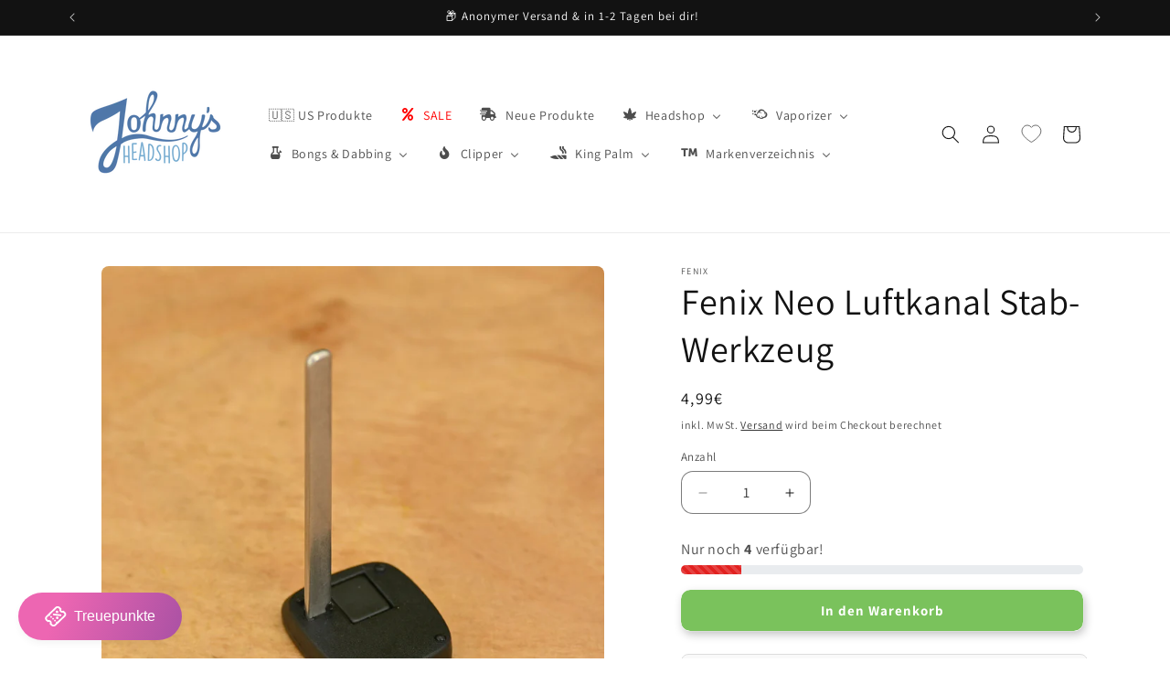

--- FILE ---
content_type: text/html; charset=utf-8
request_url: https://johnnysheadshop.de/products/fenix-neo-luftkanal-stab-werkzeug
body_size: 154514
content:
<!doctype html>
<html class="no-js" lang="de">
  <head>
<!-- BEAE-GLOBAL-FONT --> 
  
 <!-- END BEAE-GLOBAL-FONT -->
<!-- BEAE-HEADER --><!-- END BEAE-HEADER -->
    <meta charset="utf-8">
    <meta http-equiv="X-UA-Compatible" content="IE=edge">
    <meta name="viewport" content="width=device-width,initial-scale=1">
    <meta name="theme-color" content="">
    <link rel="canonical" href="https://johnnysheadshop.de/products/fenix-neo-luftkanal-stab-werkzeug"><link rel="icon" type="image/png" href="//johnnysheadshop.de/cdn/shop/files/johnnys_headshop_logo_weisser_hintergrund_beee743c-5df6-4fd2-9e2c-c641dfafa5d3.png?crop=center&height=32&v=1699395076&width=32"><link rel="preconnect" href="https://fonts.shopifycdn.com" crossorigin><title>
      Fenix Neo Luftkanal Stab-Werkzeug | Ersatzteile für Vaporizer
 &ndash; Johnnys Headshop</title>

    
      <meta name="description" content="Fenix Neo Vaporizer Luftkanal Stab als Ersatzteil für nur 4,99€. Ersatzteile zum Bestpreis verfügbar. Egal ob du Dosierkapsel, Dichtungsring uvm. brauchst.">
    

    

<meta property="og:site_name" content="Johnnys Headshop">
<meta property="og:url" content="https://johnnysheadshop.de/products/fenix-neo-luftkanal-stab-werkzeug">
<meta property="og:title" content="Fenix Neo Luftkanal Stab-Werkzeug | Ersatzteile für Vaporizer">
<meta property="og:type" content="product">
<meta property="og:description" content="Fenix Neo Vaporizer Luftkanal Stab als Ersatzteil für nur 4,99€. Ersatzteile zum Bestpreis verfügbar. Egal ob du Dosierkapsel, Dichtungsring uvm. brauchst."><meta property="og:image" content="http://johnnysheadshop.de/cdn/shop/files/fenixneoluftkanalstabwerkzeug.jpg?v=1711106409">
  <meta property="og:image:secure_url" content="https://johnnysheadshop.de/cdn/shop/files/fenixneoluftkanalstabwerkzeug.jpg?v=1711106409">
  <meta property="og:image:width" content="1000">
  <meta property="og:image:height" content="1000"><meta property="og:price:amount" content="4,99">
  <meta property="og:price:currency" content="EUR"><meta name="twitter:card" content="summary_large_image">
<meta name="twitter:title" content="Fenix Neo Luftkanal Stab-Werkzeug | Ersatzteile für Vaporizer">
<meta name="twitter:description" content="Fenix Neo Vaporizer Luftkanal Stab als Ersatzteil für nur 4,99€. Ersatzteile zum Bestpreis verfügbar. Egal ob du Dosierkapsel, Dichtungsring uvm. brauchst.">


    <script src="//johnnysheadshop.de/cdn/shop/t/60/assets/constants.js?v=58251544750838685771760519115" defer="defer"></script>
    <script src="//johnnysheadshop.de/cdn/shop/t/60/assets/pubsub.js?v=158357773527763999511760519136" defer="defer"></script>
    <script src="//johnnysheadshop.de/cdn/shop/t/60/assets/global.js?v=37284204640041572741760519121" defer="defer"></script><script>window.performance && window.performance.mark && window.performance.mark('shopify.content_for_header.start');</script><meta name="google-site-verification" content="jtEsFwp0CGeRQuwPIdFhQJHiVFi53y0M50aZ8X_h3OY">
<meta name="google-site-verification" content="jtEsFwp0CGeRQuwPIdFhQJHiVFi53y0M50aZ8X_h3OY">
<meta id="shopify-digital-wallet" name="shopify-digital-wallet" content="/62174298337/digital_wallets/dialog">
<link rel="alternate" type="application/json+oembed" href="https://johnnysheadshop.de/products/fenix-neo-luftkanal-stab-werkzeug.oembed">
<script async="async" src="/checkouts/internal/preloads.js?locale=de-DE"></script>
<script id="shopify-features" type="application/json">{"accessToken":"bb068fcc479739220f478210be8385fd","betas":["rich-media-storefront-analytics"],"domain":"johnnysheadshop.de","predictiveSearch":true,"shopId":62174298337,"locale":"de"}</script>
<script>var Shopify = Shopify || {};
Shopify.shop = "johnnysclipper.myshopify.com";
Shopify.locale = "de";
Shopify.currency = {"active":"EUR","rate":"1.0"};
Shopify.country = "DE";
Shopify.theme = {"name":"15.10.25 LIVE Warenkorb Gratis Anzeige Märkte","id":184869552394,"schema_name":"Dawn","schema_version":"13.0.1","theme_store_id":887,"role":"main"};
Shopify.theme.handle = "null";
Shopify.theme.style = {"id":null,"handle":null};
Shopify.cdnHost = "johnnysheadshop.de/cdn";
Shopify.routes = Shopify.routes || {};
Shopify.routes.root = "/";</script>
<script type="module">!function(o){(o.Shopify=o.Shopify||{}).modules=!0}(window);</script>
<script>!function(o){function n(){var o=[];function n(){o.push(Array.prototype.slice.apply(arguments))}return n.q=o,n}var t=o.Shopify=o.Shopify||{};t.loadFeatures=n(),t.autoloadFeatures=n()}(window);</script>
<script id="shop-js-analytics" type="application/json">{"pageType":"product"}</script>
<script defer="defer" async type="module" src="//johnnysheadshop.de/cdn/shopifycloud/shop-js/modules/v2/client.init-shop-cart-sync_e98Ab_XN.de.esm.js"></script>
<script defer="defer" async type="module" src="//johnnysheadshop.de/cdn/shopifycloud/shop-js/modules/v2/chunk.common_Pcw9EP95.esm.js"></script>
<script defer="defer" async type="module" src="//johnnysheadshop.de/cdn/shopifycloud/shop-js/modules/v2/chunk.modal_CzmY4ZhL.esm.js"></script>
<script type="module">
  await import("//johnnysheadshop.de/cdn/shopifycloud/shop-js/modules/v2/client.init-shop-cart-sync_e98Ab_XN.de.esm.js");
await import("//johnnysheadshop.de/cdn/shopifycloud/shop-js/modules/v2/chunk.common_Pcw9EP95.esm.js");
await import("//johnnysheadshop.de/cdn/shopifycloud/shop-js/modules/v2/chunk.modal_CzmY4ZhL.esm.js");

  window.Shopify.SignInWithShop?.initShopCartSync?.({"fedCMEnabled":true,"windoidEnabled":true});

</script>
<script>(function() {
  var isLoaded = false;
  function asyncLoad() {
    if (isLoaded) return;
    isLoaded = true;
    var urls = ["https:\/\/s3-us-west-2.amazonaws.com\/da-restock\/da-restock.js?shop=johnnysclipper.myshopify.com"];
    for (var i = 0; i < urls.length; i++) {
      var s = document.createElement('script');
      s.type = 'text/javascript';
      s.async = true;
      s.src = urls[i];
      var x = document.getElementsByTagName('script')[0];
      x.parentNode.insertBefore(s, x);
    }
  };
  if(window.attachEvent) {
    window.attachEvent('onload', asyncLoad);
  } else {
    window.addEventListener('load', asyncLoad, false);
  }
})();</script>
<script id="__st">var __st={"a":62174298337,"offset":3600,"reqid":"915726ac-abfd-4166-817e-e1599b43ee8d-1769517752","pageurl":"johnnysheadshop.de\/products\/fenix-neo-luftkanal-stab-werkzeug","u":"6436d79bb92c","p":"product","rtyp":"product","rid":8484144709898};</script>
<script>window.ShopifyPaypalV4VisibilityTracking = true;</script>
<script id="form-persister">!function(){'use strict';const t='contact',e='new_comment',n=[[t,t],['blogs',e],['comments',e],[t,'customer']],o='password',r='form_key',c=['recaptcha-v3-token','g-recaptcha-response','h-captcha-response',o],s=()=>{try{return window.sessionStorage}catch{return}},i='__shopify_v',u=t=>t.elements[r],a=function(){const t=[...n].map((([t,e])=>`form[action*='/${t}']:not([data-nocaptcha='true']) input[name='form_type'][value='${e}']`)).join(',');var e;return e=t,()=>e?[...document.querySelectorAll(e)].map((t=>t.form)):[]}();function m(t){const e=u(t);a().includes(t)&&(!e||!e.value)&&function(t){try{if(!s())return;!function(t){const e=s();if(!e)return;const n=u(t);if(!n)return;const o=n.value;o&&e.removeItem(o)}(t);const e=Array.from(Array(32),(()=>Math.random().toString(36)[2])).join('');!function(t,e){u(t)||t.append(Object.assign(document.createElement('input'),{type:'hidden',name:r})),t.elements[r].value=e}(t,e),function(t,e){const n=s();if(!n)return;const r=[...t.querySelectorAll(`input[type='${o}']`)].map((({name:t})=>t)),u=[...c,...r],a={};for(const[o,c]of new FormData(t).entries())u.includes(o)||(a[o]=c);n.setItem(e,JSON.stringify({[i]:1,action:t.action,data:a}))}(t,e)}catch(e){console.error('failed to persist form',e)}}(t)}const f=t=>{if('true'===t.dataset.persistBound)return;const e=function(t,e){const n=function(t){return'function'==typeof t.submit?t.submit:HTMLFormElement.prototype.submit}(t).bind(t);return function(){let t;return()=>{t||(t=!0,(()=>{try{e(),n()}catch(t){(t=>{console.error('form submit failed',t)})(t)}})(),setTimeout((()=>t=!1),250))}}()}(t,(()=>{m(t)}));!function(t,e){if('function'==typeof t.submit&&'function'==typeof e)try{t.submit=e}catch{}}(t,e),t.addEventListener('submit',(t=>{t.preventDefault(),e()})),t.dataset.persistBound='true'};!function(){function t(t){const e=(t=>{const e=t.target;return e instanceof HTMLFormElement?e:e&&e.form})(t);e&&m(e)}document.addEventListener('submit',t),document.addEventListener('DOMContentLoaded',(()=>{const e=a();for(const t of e)f(t);var n;n=document.body,new window.MutationObserver((t=>{for(const e of t)if('childList'===e.type&&e.addedNodes.length)for(const t of e.addedNodes)1===t.nodeType&&'FORM'===t.tagName&&a().includes(t)&&f(t)})).observe(n,{childList:!0,subtree:!0,attributes:!1}),document.removeEventListener('submit',t)}))}()}();</script>
<script integrity="sha256-4kQ18oKyAcykRKYeNunJcIwy7WH5gtpwJnB7kiuLZ1E=" data-source-attribution="shopify.loadfeatures" defer="defer" src="//johnnysheadshop.de/cdn/shopifycloud/storefront/assets/storefront/load_feature-a0a9edcb.js" crossorigin="anonymous"></script>
<script data-source-attribution="shopify.dynamic_checkout.dynamic.init">var Shopify=Shopify||{};Shopify.PaymentButton=Shopify.PaymentButton||{isStorefrontPortableWallets:!0,init:function(){window.Shopify.PaymentButton.init=function(){};var t=document.createElement("script");t.src="https://johnnysheadshop.de/cdn/shopifycloud/portable-wallets/latest/portable-wallets.de.js",t.type="module",document.head.appendChild(t)}};
</script>
<script data-source-attribution="shopify.dynamic_checkout.buyer_consent">
  function portableWalletsHideBuyerConsent(e){var t=document.getElementById("shopify-buyer-consent"),n=document.getElementById("shopify-subscription-policy-button");t&&n&&(t.classList.add("hidden"),t.setAttribute("aria-hidden","true"),n.removeEventListener("click",e))}function portableWalletsShowBuyerConsent(e){var t=document.getElementById("shopify-buyer-consent"),n=document.getElementById("shopify-subscription-policy-button");t&&n&&(t.classList.remove("hidden"),t.removeAttribute("aria-hidden"),n.addEventListener("click",e))}window.Shopify?.PaymentButton&&(window.Shopify.PaymentButton.hideBuyerConsent=portableWalletsHideBuyerConsent,window.Shopify.PaymentButton.showBuyerConsent=portableWalletsShowBuyerConsent);
</script>
<script data-source-attribution="shopify.dynamic_checkout.cart.bootstrap">document.addEventListener("DOMContentLoaded",(function(){function t(){return document.querySelector("shopify-accelerated-checkout-cart, shopify-accelerated-checkout")}if(t())Shopify.PaymentButton.init();else{new MutationObserver((function(e,n){t()&&(Shopify.PaymentButton.init(),n.disconnect())})).observe(document.body,{childList:!0,subtree:!0})}}));
</script>
<script id="sections-script" data-sections="header" defer="defer" src="//johnnysheadshop.de/cdn/shop/t/60/compiled_assets/scripts.js?v=7024"></script>
<script>window.performance && window.performance.mark && window.performance.mark('shopify.content_for_header.end');</script>


    <style data-shopify>
      @font-face {
  font-family: Assistant;
  font-weight: 400;
  font-style: normal;
  font-display: swap;
  src: url("//johnnysheadshop.de/cdn/fonts/assistant/assistant_n4.9120912a469cad1cc292572851508ca49d12e768.woff2") format("woff2"),
       url("//johnnysheadshop.de/cdn/fonts/assistant/assistant_n4.6e9875ce64e0fefcd3f4446b7ec9036b3ddd2985.woff") format("woff");
}

      @font-face {
  font-family: Assistant;
  font-weight: 700;
  font-style: normal;
  font-display: swap;
  src: url("//johnnysheadshop.de/cdn/fonts/assistant/assistant_n7.bf44452348ec8b8efa3aa3068825305886b1c83c.woff2") format("woff2"),
       url("//johnnysheadshop.de/cdn/fonts/assistant/assistant_n7.0c887fee83f6b3bda822f1150b912c72da0f7b64.woff") format("woff");
}

      
      
      @font-face {
  font-family: Assistant;
  font-weight: 400;
  font-style: normal;
  font-display: swap;
  src: url("//johnnysheadshop.de/cdn/fonts/assistant/assistant_n4.9120912a469cad1cc292572851508ca49d12e768.woff2") format("woff2"),
       url("//johnnysheadshop.de/cdn/fonts/assistant/assistant_n4.6e9875ce64e0fefcd3f4446b7ec9036b3ddd2985.woff") format("woff");
}


      
        :root,
        .color-background-1 {
          --color-background: 255,255,255;
        
          --gradient-background: #ffffff;
        

        

        --color-foreground: 18,18,18;
        --color-background-contrast: 191,191,191;
        --color-shadow: 18,18,18;
        --color-button: 122,194,92;
        --color-button-text: 255,255,255;
        --color-secondary-button: 255,255,255;
        --color-secondary-button-text: 18,18,18;
        --color-link: 18,18,18;
        --color-badge-foreground: 18,18,18;
        --color-badge-background: 255,255,255;
        --color-badge-border: 18,18,18;
        --payment-terms-background-color: rgb(255 255 255);
      }
      
        
        .color-background-2 {
          --color-background: 243,243,243;
        
          --gradient-background: #f3f3f3;
        

        

        --color-foreground: 18,18,18;
        --color-background-contrast: 179,179,179;
        --color-shadow: 18,18,18;
        --color-button: 18,18,18;
        --color-button-text: 243,243,243;
        --color-secondary-button: 243,243,243;
        --color-secondary-button-text: 18,18,18;
        --color-link: 18,18,18;
        --color-badge-foreground: 18,18,18;
        --color-badge-background: 243,243,243;
        --color-badge-border: 18,18,18;
        --payment-terms-background-color: rgb(243 243 243);
      }
      
        
        .color-inverse {
          --color-background: 18,18,18;
        
          --gradient-background: #121212;
        

        

        --color-foreground: 255,255,255;
        --color-background-contrast: 146,146,146;
        --color-shadow: 18,18,18;
        --color-button: 255,255,255;
        --color-button-text: 18,18,18;
        --color-secondary-button: 18,18,18;
        --color-secondary-button-text: 255,255,255;
        --color-link: 255,255,255;
        --color-badge-foreground: 255,255,255;
        --color-badge-background: 18,18,18;
        --color-badge-border: 255,255,255;
        --payment-terms-background-color: rgb(18 18 18);
      }
      
        
        .color-accent-1 {
          --color-background: 105,144,211;
        
          --gradient-background: #6990d3;
        

        

        --color-foreground: 255,255,255;
        --color-background-contrast: 43,81,146;
        --color-shadow: 18,18,18;
        --color-button: 255,255,255;
        --color-button-text: 255,255,255;
        --color-secondary-button: 105,144,211;
        --color-secondary-button-text: 255,255,255;
        --color-link: 255,255,255;
        --color-badge-foreground: 255,255,255;
        --color-badge-background: 105,144,211;
        --color-badge-border: 255,255,255;
        --payment-terms-background-color: rgb(105 144 211);
      }
      
        
        .color-accent-2 {
          --color-background: 122,194,92;
        
          --gradient-background: #7ac25c;
        

        

        --color-foreground: 255,255,255;
        --color-background-contrast: 64,115,43;
        --color-shadow: 18,18,18;
        --color-button: 255,255,255;
        --color-button-text: 122,194,92;
        --color-secondary-button: 122,194,92;
        --color-secondary-button-text: 255,255,255;
        --color-link: 255,255,255;
        --color-badge-foreground: 255,255,255;
        --color-badge-background: 122,194,92;
        --color-badge-border: 255,255,255;
        --payment-terms-background-color: rgb(122 194 92);
      }
      
        
        .color-scheme-d6eb1b58-d286-4d37-a733-4fabf4ae5a24 {
          --color-background: 255,255,255;
        
          --gradient-background: #ffffff;
        

        

        --color-foreground: 0,0,0;
        --color-background-contrast: 191,191,191;
        --color-shadow: 0,0,0;
        --color-button: 255,255,255;
        --color-button-text: 0,0,0;
        --color-secondary-button: 255,255,255;
        --color-secondary-button-text: 0,0,0;
        --color-link: 0,0,0;
        --color-badge-foreground: 0,0,0;
        --color-badge-background: 255,255,255;
        --color-badge-border: 0,0,0;
        --payment-terms-background-color: rgb(255 255 255);
      }
      

      body, .color-background-1, .color-background-2, .color-inverse, .color-accent-1, .color-accent-2, .color-scheme-d6eb1b58-d286-4d37-a733-4fabf4ae5a24 {
        color: rgba(var(--color-foreground), 0.75);
        background-color: rgb(var(--color-background));
      }

      :root {
        --font-body-family: Assistant, sans-serif;
        --font-body-style: normal;
        --font-body-weight: 400;
        --font-body-weight-bold: 700;

        --font-heading-family: Assistant, sans-serif;
        --font-heading-style: normal;
        --font-heading-weight: 400;

        --font-body-scale: 1.0;
        --font-heading-scale: 1.0;

        --media-padding: px;
        --media-border-opacity: 0.05;
        --media-border-width: 0px;
        --media-radius: 8px;
        --media-shadow-opacity: 0.0;
        --media-shadow-horizontal-offset: 0px;
        --media-shadow-vertical-offset: 0px;
        --media-shadow-blur-radius: 0px;
        --media-shadow-visible: 0;

        --page-width: 120rem;
        --page-width-margin: 0rem;

        --product-card-image-padding: 0.0rem;
        --product-card-corner-radius: 0.6rem;
        --product-card-text-alignment: left;
        --product-card-border-width: 0.0rem;
        --product-card-border-opacity: 0.0;
        --product-card-shadow-opacity: 0.1;
        --product-card-shadow-visible: 1;
        --product-card-shadow-horizontal-offset: 0.0rem;
        --product-card-shadow-vertical-offset: 0.0rem;
        --product-card-shadow-blur-radius: 0.0rem;

        --collection-card-image-padding: 0.0rem;
        --collection-card-corner-radius: 0.0rem;
        --collection-card-text-alignment: left;
        --collection-card-border-width: 0.0rem;
        --collection-card-border-opacity: 0.0;
        --collection-card-shadow-opacity: 0.1;
        --collection-card-shadow-visible: 1;
        --collection-card-shadow-horizontal-offset: 0.0rem;
        --collection-card-shadow-vertical-offset: 0.0rem;
        --collection-card-shadow-blur-radius: 0.0rem;

        --blog-card-image-padding: 0.0rem;
        --blog-card-corner-radius: 1.0rem;
        --blog-card-text-alignment: left;
        --blog-card-border-width: 0.0rem;
        --blog-card-border-opacity: 0.0;
        --blog-card-shadow-opacity: 0.1;
        --blog-card-shadow-visible: 1;
        --blog-card-shadow-horizontal-offset: 0.0rem;
        --blog-card-shadow-vertical-offset: 0.0rem;
        --blog-card-shadow-blur-radius: 0.0rem;

        --badge-corner-radius: 4.0rem;

        --popup-border-width: 1px;
        --popup-border-opacity: 0.1;
        --popup-corner-radius: 20px;
        --popup-shadow-opacity: 0.0;
        --popup-shadow-horizontal-offset: 0px;
        --popup-shadow-vertical-offset: 0px;
        --popup-shadow-blur-radius: 0px;

        --drawer-border-width: 1px;
        --drawer-border-opacity: 0.1;
        --drawer-shadow-opacity: 0.0;
        --drawer-shadow-horizontal-offset: 0px;
        --drawer-shadow-vertical-offset: 0px;
        --drawer-shadow-blur-radius: 0px;

        --spacing-sections-desktop: 0px;
        --spacing-sections-mobile: 0px;

        --grid-desktop-vertical-spacing: 40px;
        --grid-desktop-horizontal-spacing: 28px;
        --grid-mobile-vertical-spacing: 20px;
        --grid-mobile-horizontal-spacing: 14px;

        --text-boxes-border-opacity: 0.0;
        --text-boxes-border-width: 0px;
        --text-boxes-radius: 0px;
        --text-boxes-shadow-opacity: 0.0;
        --text-boxes-shadow-visible: 0;
        --text-boxes-shadow-horizontal-offset: 0px;
        --text-boxes-shadow-vertical-offset: 0px;
        --text-boxes-shadow-blur-radius: 0px;

        --buttons-radius: 10px;
        --buttons-radius-outset: 10px;
        --buttons-border-width: 0px;
        --buttons-border-opacity: 0.0;
        --buttons-shadow-opacity: 0.25;
        --buttons-shadow-visible: 1;
        --buttons-shadow-horizontal-offset: 2px;
        --buttons-shadow-vertical-offset: 4px;
        --buttons-shadow-blur-radius: 10px;
        --buttons-border-offset: 0.3px;

        --inputs-radius: 12px;
        --inputs-border-width: 1px;
        --inputs-border-opacity: 0.55;
        --inputs-shadow-opacity: 0.0;
        --inputs-shadow-horizontal-offset: 0px;
        --inputs-margin-offset: 0px;
        --inputs-shadow-vertical-offset: 0px;
        --inputs-shadow-blur-radius: 0px;
        --inputs-radius-outset: 13px;

        --variant-pills-radius: 40px;
        --variant-pills-border-width: 1px;
        --variant-pills-border-opacity: 0.55;
        --variant-pills-shadow-opacity: 0.0;
        --variant-pills-shadow-horizontal-offset: 0px;
        --variant-pills-shadow-vertical-offset: 0px;
        --variant-pills-shadow-blur-radius: 0px;
      }

      *,
      *::before,
      *::after {
        box-sizing: inherit;
      }

      html {
        box-sizing: border-box;
        font-size: calc(var(--font-body-scale) * 62.5%);
        height: 100%;
      }

      body {
        display: grid;
        grid-template-rows: auto auto 1fr auto;
        grid-template-columns: 100%;
        min-height: 100%;
        margin: 0;
        font-size: 1.5rem;
        letter-spacing: 0.06rem;
        line-height: calc(1 + 0.8 / var(--font-body-scale));
        font-family: var(--font-body-family);
        font-style: var(--font-body-style);
        font-weight: var(--font-body-weight);
      }

      @media screen and (min-width: 750px) {
        body {
          font-size: 1.6rem;
        }
      }
    </style>

    <link href="//johnnysheadshop.de/cdn/shop/t/60/assets/base.css?v=29502861403653994851765192720" rel="stylesheet" type="text/css" media="all" />
<link rel="preload" as="font" href="//johnnysheadshop.de/cdn/fonts/assistant/assistant_n4.9120912a469cad1cc292572851508ca49d12e768.woff2" type="font/woff2" crossorigin><link rel="preload" as="font" href="//johnnysheadshop.de/cdn/fonts/assistant/assistant_n4.9120912a469cad1cc292572851508ca49d12e768.woff2" type="font/woff2" crossorigin><link href="//johnnysheadshop.de/cdn/shop/t/60/assets/component-localization-form.css?v=124545717069420038221760519094" rel="stylesheet" type="text/css" media="all" />
      <script src="//johnnysheadshop.de/cdn/shop/t/60/assets/localization-form.js?v=169565320306168926741760519122" defer="defer"></script><link
        rel="stylesheet"
        href="//johnnysheadshop.de/cdn/shop/t/60/assets/component-predictive-search.css?v=118923337488134913561760519101"
        media="print"
        onload="this.media='all'"
      ><script>
      document.documentElement.className = document.documentElement.className.replace('no-js', 'js');
      if (Shopify.designMode) {
        document.documentElement.classList.add('shopify-design-mode');
      }
    </script>
  <style type='text/css'>
    :root {--delivery-country-image-url:url("https://dc.codericp.com/delivery/code_f.png");}
    .icon-ad_f{background-image:var(--delivery-country-image-url);background-position:0 0;width:20px;height:12px}.icon-ae_f{background-image:var(--delivery-country-image-url);background-position:-21px 0;width:20px;height:12px}.icon-af_f{background-image:var(--delivery-country-image-url);background-position:0 -13px;width:20px;height:12px}.icon-ag_f{background-image:var(--delivery-country-image-url);background-position:-21px -13px;width:20px;height:12px}.icon-ai_f{background-image:var(--delivery-country-image-url);background-position:0 -26px;width:20px;height:12px}.icon-al_f{background-image:var(--delivery-country-image-url);background-position:-21px -26px;width:20px;height:12px}.icon-am_f{background-image:var(--delivery-country-image-url);background-position:-42px 0;width:20px;height:12px}.icon-ao_f{background-image:var(--delivery-country-image-url);background-position:-42px -13px;width:20px;height:12px}.icon-aq_f{background-image:var(--delivery-country-image-url);background-position:-42px -26px;width:20px;height:12px}.icon-ar_f{background-image:var(--delivery-country-image-url);background-position:0 -39px;width:20px;height:12px}.icon-as_f{background-image:var(--delivery-country-image-url);background-position:-21px -39px;width:20px;height:12px}.icon-at_f{background-image:var(--delivery-country-image-url);background-position:-42px -39px;width:20px;height:12px}.icon-au_f{background-image:var(--delivery-country-image-url);background-position:-63px 0;width:20px;height:12px}.icon-aw_f{background-image:var(--delivery-country-image-url);background-position:-63px -13px;width:20px;height:12px}.icon-ax_f{background-image:var(--delivery-country-image-url);background-position:-63px -26px;width:20px;height:12px}.icon-az_f{background-image:var(--delivery-country-image-url);background-position:-63px -39px;width:20px;height:12px}.icon-ba_f{background-image:var(--delivery-country-image-url);background-position:0 -52px;width:20px;height:12px}.icon-bb_f{background-image:var(--delivery-country-image-url);background-position:-21px -52px;width:20px;height:12px}.icon-bd_f{background-image:var(--delivery-country-image-url);background-position:-42px -52px;width:20px;height:12px}.icon-be_f{background-image:var(--delivery-country-image-url);background-position:-63px -52px;width:20px;height:12px}.icon-bf_f{background-image:var(--delivery-country-image-url);background-position:0 -65px;width:20px;height:12px}.icon-bg_f{background-image:var(--delivery-country-image-url);background-position:-21px -65px;width:20px;height:12px}.icon-bh_f{background-image:var(--delivery-country-image-url);background-position:-42px -65px;width:20px;height:12px}.icon-bi_f{background-image:var(--delivery-country-image-url);background-position:-63px -65px;width:20px;height:12px}.icon-bj_f{background-image:var(--delivery-country-image-url);background-position:-84px 0;width:20px;height:12px}.icon-bl_f{background-image:var(--delivery-country-image-url);background-position:-84px -13px;width:20px;height:12px}.icon-bm_f{background-image:var(--delivery-country-image-url);background-position:-84px -26px;width:20px;height:12px}.icon-bn_f{background-image:var(--delivery-country-image-url);background-position:-84px -39px;width:20px;height:12px}.icon-bo_f{background-image:var(--delivery-country-image-url);background-position:-84px -52px;width:20px;height:12px}.icon-bq_f{background-image:var(--delivery-country-image-url);background-position:-84px -65px;width:20px;height:12px}.icon-br_f{background-image:var(--delivery-country-image-url);background-position:0 -78px;width:20px;height:12px}.icon-bs_f{background-image:var(--delivery-country-image-url);background-position:-21px -78px;width:20px;height:12px}.icon-bt_f{background-image:var(--delivery-country-image-url);background-position:-42px -78px;width:20px;height:12px}.icon-bv_f{background-image:var(--delivery-country-image-url);background-position:-63px -78px;width:20px;height:12px}.icon-bw_f{background-image:var(--delivery-country-image-url);background-position:-84px -78px;width:20px;height:12px}.icon-by_f{background-image:var(--delivery-country-image-url);background-position:0 -91px;width:20px;height:12px}.icon-bz_f{background-image:var(--delivery-country-image-url);background-position:-21px -91px;width:20px;height:12px}.icon-ca_f{background-image:var(--delivery-country-image-url);background-position:-42px -91px;width:20px;height:12px}.icon-cc_f{background-image:var(--delivery-country-image-url);background-position:-63px -91px;width:20px;height:12px}.icon-cd_f{background-image:var(--delivery-country-image-url);background-position:-84px -91px;width:20px;height:12px}.icon-cf_f{background-image:var(--delivery-country-image-url);background-position:-105px 0;width:20px;height:12px}.icon-cg_f{background-image:var(--delivery-country-image-url);background-position:-105px -13px;width:20px;height:12px}.icon-ch_f{background-image:var(--delivery-country-image-url);background-position:-105px -26px;width:20px;height:12px}.icon-ci_f{background-image:var(--delivery-country-image-url);background-position:-105px -39px;width:20px;height:12px}.icon-ck_f{background-image:var(--delivery-country-image-url);background-position:-105px -52px;width:20px;height:12px}.icon-cl_f{background-image:var(--delivery-country-image-url);background-position:-105px -65px;width:20px;height:12px}.icon-cm_f{background-image:var(--delivery-country-image-url);background-position:-105px -78px;width:20px;height:12px}.icon-cn_f{background-image:var(--delivery-country-image-url);background-position:-105px -91px;width:20px;height:12px}.icon-co_f{background-image:var(--delivery-country-image-url);background-position:0 -104px;width:20px;height:12px}.icon-cr_f{background-image:var(--delivery-country-image-url);background-position:-21px -104px;width:20px;height:12px}.icon-cu_f{background-image:var(--delivery-country-image-url);background-position:-42px -104px;width:20px;height:12px}.icon-cv_f{background-image:var(--delivery-country-image-url);background-position:-63px -104px;width:20px;height:12px}.icon-cw_f{background-image:var(--delivery-country-image-url);background-position:-84px -104px;width:20px;height:12px}.icon-cx_f{background-image:var(--delivery-country-image-url);background-position:-105px -104px;width:20px;height:12px}.icon-cy_f{background-image:var(--delivery-country-image-url);background-position:-126px 0;width:20px;height:12px}.icon-cz_f{background-image:var(--delivery-country-image-url);background-position:-126px -13px;width:20px;height:12px}.icon-de_f{background-image:var(--delivery-country-image-url);background-position:-126px -26px;width:20px;height:12px}.icon-dj_f{background-image:var(--delivery-country-image-url);background-position:-126px -39px;width:20px;height:12px}.icon-dk_f{background-image:var(--delivery-country-image-url);background-position:-126px -52px;width:20px;height:12px}.icon-dm_f{background-image:var(--delivery-country-image-url);background-position:-126px -65px;width:20px;height:12px}.icon-do_f{background-image:var(--delivery-country-image-url);background-position:-126px -78px;width:20px;height:12px}.icon-dz_f{background-image:var(--delivery-country-image-url);background-position:-126px -91px;width:20px;height:12px}.icon-ec_f{background-image:var(--delivery-country-image-url);background-position:-126px -104px;width:20px;height:12px}.icon-ee_f{background-image:var(--delivery-country-image-url);background-position:0 -117px;width:20px;height:12px}.icon-eg_f{background-image:var(--delivery-country-image-url);background-position:-21px -117px;width:20px;height:12px}.icon-eh_f{background-image:var(--delivery-country-image-url);background-position:-42px -117px;width:20px;height:12px}.icon-er_f{background-image:var(--delivery-country-image-url);background-position:-63px -117px;width:20px;height:12px}.icon-es_f{background-image:var(--delivery-country-image-url);background-position:-84px -117px;width:20px;height:12px}.icon-et_f{background-image:var(--delivery-country-image-url);background-position:-105px -117px;width:20px;height:12px}.icon-fi_f{background-image:var(--delivery-country-image-url);background-position:-126px -117px;width:20px;height:12px}.icon-fj_f{background-image:var(--delivery-country-image-url);background-position:0 -130px;width:20px;height:12px}.icon-fk_f{background-image:var(--delivery-country-image-url);background-position:-21px -130px;width:20px;height:12px}.icon-fm_f{background-image:var(--delivery-country-image-url);background-position:-42px -130px;width:20px;height:12px}.icon-fo_f{background-image:var(--delivery-country-image-url);background-position:-63px -130px;width:20px;height:12px}.icon-fr_f{background-image:var(--delivery-country-image-url);background-position:-84px -130px;width:20px;height:12px}.icon-ga_f{background-image:var(--delivery-country-image-url);background-position:-105px -130px;width:20px;height:12px}.icon-gb_f{background-image:var(--delivery-country-image-url);background-position:-126px -130px;width:20px;height:12px}.icon-gd_f{background-image:var(--delivery-country-image-url);background-position:-147px 0;width:20px;height:12px}.icon-ge_f{background-image:var(--delivery-country-image-url);background-position:-147px -13px;width:20px;height:12px}.icon-gf_f{background-image:var(--delivery-country-image-url);background-position:-147px -26px;width:20px;height:12px}.icon-gg_f{background-image:var(--delivery-country-image-url);background-position:-147px -39px;width:20px;height:12px}.icon-gh_f{background-image:var(--delivery-country-image-url);background-position:-147px -52px;width:20px;height:12px}.icon-gi_f{background-image:var(--delivery-country-image-url);background-position:-147px -65px;width:20px;height:12px}.icon-gl_f{background-image:var(--delivery-country-image-url);background-position:-147px -78px;width:20px;height:12px}.icon-gm_f{background-image:var(--delivery-country-image-url);background-position:-147px -91px;width:20px;height:12px}.icon-gn_f{background-image:var(--delivery-country-image-url);background-position:-147px -104px;width:20px;height:12px}.icon-gp_f{background-image:var(--delivery-country-image-url);background-position:-147px -117px;width:20px;height:12px}.icon-gq_f{background-image:var(--delivery-country-image-url);background-position:-147px -130px;width:20px;height:12px}.icon-gr_f{background-image:var(--delivery-country-image-url);background-position:0 -143px;width:20px;height:12px}.icon-gs_f{background-image:var(--delivery-country-image-url);background-position:-21px -143px;width:20px;height:12px}.icon-gt_f{background-image:var(--delivery-country-image-url);background-position:-42px -143px;width:20px;height:12px}.icon-gu_f{background-image:var(--delivery-country-image-url);background-position:-63px -143px;width:20px;height:12px}.icon-gw_f{background-image:var(--delivery-country-image-url);background-position:-84px -143px;width:20px;height:12px}.icon-gy_f{background-image:var(--delivery-country-image-url);background-position:-105px -143px;width:20px;height:12px}.icon-hk_f{background-image:var(--delivery-country-image-url);background-position:-126px -143px;width:20px;height:12px}.icon-hm_f{background-image:var(--delivery-country-image-url);background-position:-147px -143px;width:20px;height:12px}.icon-hn_f{background-image:var(--delivery-country-image-url);background-position:-168px 0;width:20px;height:12px}.icon-hr_f{background-image:var(--delivery-country-image-url);background-position:-168px -13px;width:20px;height:12px}.icon-ht_f{background-image:var(--delivery-country-image-url);background-position:-168px -26px;width:20px;height:12px}.icon-hu_f{background-image:var(--delivery-country-image-url);background-position:-168px -39px;width:20px;height:12px}.icon-id_f{background-image:var(--delivery-country-image-url);background-position:-168px -52px;width:20px;height:12px}.icon-ie_f{background-image:var(--delivery-country-image-url);background-position:-168px -65px;width:20px;height:12px}.icon-il_f{background-image:var(--delivery-country-image-url);background-position:-168px -78px;width:20px;height:12px}.icon-im_f{background-image:var(--delivery-country-image-url);background-position:-168px -91px;width:20px;height:12px}.icon-in_f{background-image:var(--delivery-country-image-url);background-position:-168px -104px;width:20px;height:12px}.icon-io_f{background-image:var(--delivery-country-image-url);background-position:-168px -117px;width:20px;height:12px}.icon-iq_f{background-image:var(--delivery-country-image-url);background-position:-168px -130px;width:20px;height:12px}.icon-ir_f{background-image:var(--delivery-country-image-url);background-position:-168px -143px;width:20px;height:12px}.icon-is_f{background-image:var(--delivery-country-image-url);background-position:0 -156px;width:20px;height:12px}.icon-it_f{background-image:var(--delivery-country-image-url);background-position:-21px -156px;width:20px;height:12px}.icon-je_f{background-image:var(--delivery-country-image-url);background-position:-42px -156px;width:20px;height:12px}.icon-jm_f{background-image:var(--delivery-country-image-url);background-position:-63px -156px;width:20px;height:12px}.icon-jo_f{background-image:var(--delivery-country-image-url);background-position:-84px -156px;width:20px;height:12px}.icon-jp_f{background-image:var(--delivery-country-image-url);background-position:-105px -156px;width:20px;height:12px}.icon-ke_f{background-image:var(--delivery-country-image-url);background-position:-126px -156px;width:20px;height:12px}.icon-kg_f{background-image:var(--delivery-country-image-url);background-position:-147px -156px;width:20px;height:12px}.icon-kh_f{background-image:var(--delivery-country-image-url);background-position:-168px -156px;width:20px;height:12px}.icon-ki_f{background-image:var(--delivery-country-image-url);background-position:0 -169px;width:20px;height:12px}.icon-km_f{background-image:var(--delivery-country-image-url);background-position:-21px -169px;width:20px;height:12px}.icon-kn_f{background-image:var(--delivery-country-image-url);background-position:-42px -169px;width:20px;height:12px}.icon-kp_f{background-image:var(--delivery-country-image-url);background-position:-63px -169px;width:20px;height:12px}.icon-kr_f{background-image:var(--delivery-country-image-url);background-position:-84px -169px;width:20px;height:12px}.icon-kw_f{background-image:var(--delivery-country-image-url);background-position:-105px -169px;width:20px;height:12px}.icon-ky_f{background-image:var(--delivery-country-image-url);background-position:-126px -169px;width:20px;height:12px}.icon-kz_f{background-image:var(--delivery-country-image-url);background-position:-147px -169px;width:20px;height:12px}.icon-la_f{background-image:var(--delivery-country-image-url);background-position:-168px -169px;width:20px;height:12px}.icon-lb_f{background-image:var(--delivery-country-image-url);background-position:-189px 0;width:20px;height:12px}.icon-lc_f{background-image:var(--delivery-country-image-url);background-position:-189px -13px;width:20px;height:12px}.icon-li_f{background-image:var(--delivery-country-image-url);background-position:-189px -26px;width:20px;height:12px}.icon-lk_f{background-image:var(--delivery-country-image-url);background-position:-189px -39px;width:20px;height:12px}.icon-lr_f{background-image:var(--delivery-country-image-url);background-position:-189px -52px;width:20px;height:12px}.icon-ls_f{background-image:var(--delivery-country-image-url);background-position:-189px -65px;width:20px;height:12px}.icon-lt_f{background-image:var(--delivery-country-image-url);background-position:-189px -78px;width:20px;height:12px}.icon-lu_f{background-image:var(--delivery-country-image-url);background-position:-189px -91px;width:20px;height:12px}.icon-lv_f{background-image:var(--delivery-country-image-url);background-position:-189px -104px;width:20px;height:12px}.icon-ly_f{background-image:var(--delivery-country-image-url);background-position:-189px -117px;width:20px;height:12px}.icon-ma_f{background-image:var(--delivery-country-image-url);background-position:-189px -130px;width:20px;height:12px}.icon-mc_f{background-image:var(--delivery-country-image-url);background-position:-189px -143px;width:20px;height:12px}.icon-md_f{background-image:var(--delivery-country-image-url);background-position:-189px -156px;width:20px;height:12px}.icon-me_f{background-image:var(--delivery-country-image-url);background-position:-189px -169px;width:20px;height:12px}.icon-mf_f{background-image:var(--delivery-country-image-url);background-position:0 -182px;width:20px;height:12px}.icon-mg_f{background-image:var(--delivery-country-image-url);background-position:-21px -182px;width:20px;height:12px}.icon-mh_f{background-image:var(--delivery-country-image-url);background-position:-42px -182px;width:20px;height:12px}.icon-mk_f{background-image:var(--delivery-country-image-url);background-position:-63px -182px;width:20px;height:12px}.icon-ml_f{background-image:var(--delivery-country-image-url);background-position:-84px -182px;width:20px;height:12px}.icon-mm_f{background-image:var(--delivery-country-image-url);background-position:-105px -182px;width:20px;height:12px}.icon-mn_f{background-image:var(--delivery-country-image-url);background-position:-126px -182px;width:20px;height:12px}.icon-mo_f{background-image:var(--delivery-country-image-url);background-position:-147px -182px;width:20px;height:12px}.icon-mp_f{background-image:var(--delivery-country-image-url);background-position:-168px -182px;width:20px;height:12px}.icon-mq_f{background-image:var(--delivery-country-image-url);background-position:-189px -182px;width:20px;height:12px}.icon-mr_f{background-image:var(--delivery-country-image-url);background-position:0 -195px;width:20px;height:12px}.icon-ms_f{background-image:var(--delivery-country-image-url);background-position:-21px -195px;width:20px;height:12px}.icon-mt_f{background-image:var(--delivery-country-image-url);background-position:-42px -195px;width:20px;height:12px}.icon-mu_f{background-image:var(--delivery-country-image-url);background-position:-63px -195px;width:20px;height:12px}.icon-mv_f{background-image:var(--delivery-country-image-url);background-position:-84px -195px;width:20px;height:12px}.icon-mw_f{background-image:var(--delivery-country-image-url);background-position:-105px -195px;width:20px;height:12px}.icon-mx_f{background-image:var(--delivery-country-image-url);background-position:-126px -195px;width:20px;height:12px}.icon-my_f{background-image:var(--delivery-country-image-url);background-position:-147px -195px;width:20px;height:12px}.icon-mz_f{background-image:var(--delivery-country-image-url);background-position:-168px -195px;width:20px;height:12px}.icon-na_f{background-image:var(--delivery-country-image-url);background-position:-189px -195px;width:20px;height:12px}.icon-nc_f{background-image:var(--delivery-country-image-url);background-position:-210px 0;width:20px;height:12px}.icon-ne_f{background-image:var(--delivery-country-image-url);background-position:-210px -13px;width:20px;height:12px}.icon-nf_f{background-image:var(--delivery-country-image-url);background-position:-210px -26px;width:20px;height:12px}.icon-ng_f{background-image:var(--delivery-country-image-url);background-position:-210px -39px;width:20px;height:12px}.icon-ni_f{background-image:var(--delivery-country-image-url);background-position:-210px -52px;width:20px;height:12px}.icon-nl_f{background-image:var(--delivery-country-image-url);background-position:-210px -65px;width:20px;height:12px}.icon-no_f{background-image:var(--delivery-country-image-url);background-position:-210px -78px;width:20px;height:12px}.icon-np_f{background-image:var(--delivery-country-image-url);background-position:-210px -91px;width:20px;height:12px}.icon-nr_f{background-image:var(--delivery-country-image-url);background-position:-210px -104px;width:20px;height:12px}.icon-nu_f{background-image:var(--delivery-country-image-url);background-position:-210px -117px;width:20px;height:12px}.icon-nz_f{background-image:var(--delivery-country-image-url);background-position:-210px -130px;width:20px;height:12px}.icon-om_f{background-image:var(--delivery-country-image-url);background-position:-210px -143px;width:20px;height:12px}.icon-pa_f{background-image:var(--delivery-country-image-url);background-position:-210px -156px;width:20px;height:12px}.icon-pe_f{background-image:var(--delivery-country-image-url);background-position:-210px -169px;width:20px;height:12px}.icon-pf_f{background-image:var(--delivery-country-image-url);background-position:-210px -182px;width:20px;height:12px}.icon-pg_f{background-image:var(--delivery-country-image-url);background-position:-210px -195px;width:20px;height:12px}.icon-ph_f{background-image:var(--delivery-country-image-url);background-position:0 -208px;width:20px;height:12px}.icon-pk_f{background-image:var(--delivery-country-image-url);background-position:-21px -208px;width:20px;height:12px}.icon-pl_f{background-image:var(--delivery-country-image-url);background-position:-42px -208px;width:20px;height:12px}.icon-pm_f{background-image:var(--delivery-country-image-url);background-position:-63px -208px;width:20px;height:12px}.icon-pn_f{background-image:var(--delivery-country-image-url);background-position:-84px -208px;width:20px;height:12px}.icon-pr_f{background-image:var(--delivery-country-image-url);background-position:-105px -208px;width:20px;height:12px}.icon-ps_f{background-image:var(--delivery-country-image-url);background-position:-126px -208px;width:20px;height:12px}.icon-pt_f{background-image:var(--delivery-country-image-url);background-position:-147px -208px;width:20px;height:12px}.icon-pw_f{background-image:var(--delivery-country-image-url);background-position:-168px -208px;width:20px;height:12px}.icon-py_f{background-image:var(--delivery-country-image-url);background-position:-189px -208px;width:20px;height:12px}.icon-qa_f{background-image:var(--delivery-country-image-url);background-position:-210px -208px;width:20px;height:12px}.icon-re_f{background-image:var(--delivery-country-image-url);background-position:-231px 0;width:20px;height:12px}.icon-ro_f{background-image:var(--delivery-country-image-url);background-position:-231px -13px;width:20px;height:12px}.icon-rs_f{background-image:var(--delivery-country-image-url);background-position:-231px -26px;width:20px;height:12px}.icon-ru_f{background-image:var(--delivery-country-image-url);background-position:-231px -39px;width:20px;height:12px}.icon-rw_f{background-image:var(--delivery-country-image-url);background-position:-231px -52px;width:20px;height:12px}.icon-sa_f{background-image:var(--delivery-country-image-url);background-position:-231px -65px;width:20px;height:12px}.icon-sb_f{background-image:var(--delivery-country-image-url);background-position:-231px -78px;width:20px;height:12px}.icon-sc_f{background-image:var(--delivery-country-image-url);background-position:-231px -91px;width:20px;height:12px}.icon-sd_f{background-image:var(--delivery-country-image-url);background-position:-231px -104px;width:20px;height:12px}.icon-se_f{background-image:var(--delivery-country-image-url);background-position:-231px -117px;width:20px;height:12px}.icon-sg_f{background-image:var(--delivery-country-image-url);background-position:-231px -130px;width:20px;height:12px}.icon-sh_f{background-image:var(--delivery-country-image-url);background-position:-231px -143px;width:20px;height:12px}.icon-si_f{background-image:var(--delivery-country-image-url);background-position:-231px -156px;width:20px;height:12px}.icon-sj_f{background-image:var(--delivery-country-image-url);background-position:-231px -169px;width:20px;height:12px}.icon-sk_f{background-image:var(--delivery-country-image-url);background-position:-231px -182px;width:20px;height:12px}.icon-sl_f{background-image:var(--delivery-country-image-url);background-position:-231px -195px;width:20px;height:12px}.icon-sm_f{background-image:var(--delivery-country-image-url);background-position:-231px -208px;width:20px;height:12px}.icon-sn_f{background-image:var(--delivery-country-image-url);background-position:0 -221px;width:20px;height:12px}.icon-so_f{background-image:var(--delivery-country-image-url);background-position:-21px -221px;width:20px;height:12px}.icon-sr_f{background-image:var(--delivery-country-image-url);background-position:-42px -221px;width:20px;height:12px}.icon-ss_f{background-image:var(--delivery-country-image-url);background-position:-63px -221px;width:20px;height:12px}.icon-st_f{background-image:var(--delivery-country-image-url);background-position:-84px -221px;width:20px;height:12px}.icon-sv_f{background-image:var(--delivery-country-image-url);background-position:-105px -221px;width:20px;height:12px}.icon-sx_f{background-image:var(--delivery-country-image-url);background-position:-126px -221px;width:20px;height:12px}.icon-sy_f{background-image:var(--delivery-country-image-url);background-position:-147px -221px;width:20px;height:12px}.icon-sz_f{background-image:var(--delivery-country-image-url);background-position:-168px -221px;width:20px;height:12px}.icon-tc_f{background-image:var(--delivery-country-image-url);background-position:-189px -221px;width:20px;height:12px}.icon-td_f{background-image:var(--delivery-country-image-url);background-position:-210px -221px;width:20px;height:12px}.icon-tf_f{background-image:var(--delivery-country-image-url);background-position:-231px -221px;width:20px;height:12px}.icon-tg_f{background-image:var(--delivery-country-image-url);background-position:0 -234px;width:20px;height:12px}.icon-th_f{background-image:var(--delivery-country-image-url);background-position:-21px -234px;width:20px;height:12px}.icon-tj_f{background-image:var(--delivery-country-image-url);background-position:-42px -234px;width:20px;height:12px}.icon-tk_f{background-image:var(--delivery-country-image-url);background-position:-63px -234px;width:20px;height:12px}.icon-tl_f{background-image:var(--delivery-country-image-url);background-position:-84px -234px;width:20px;height:12px}.icon-tm_f{background-image:var(--delivery-country-image-url);background-position:-105px -234px;width:20px;height:12px}.icon-tn_f{background-image:var(--delivery-country-image-url);background-position:-126px -234px;width:20px;height:12px}.icon-to_f{background-image:var(--delivery-country-image-url);background-position:-147px -234px;width:20px;height:12px}.icon-tr_f{background-image:var(--delivery-country-image-url);background-position:-168px -234px;width:20px;height:12px}.icon-tt_f{background-image:var(--delivery-country-image-url);background-position:-189px -234px;width:20px;height:12px}.icon-tv_f{background-image:var(--delivery-country-image-url);background-position:-210px -234px;width:20px;height:12px}.icon-tw_f{background-image:var(--delivery-country-image-url);background-position:-231px -234px;width:20px;height:12px}.icon-tz_f{background-image:var(--delivery-country-image-url);background-position:-252px 0;width:20px;height:12px}.icon-ua_f{background-image:var(--delivery-country-image-url);background-position:-252px -13px;width:20px;height:12px}.icon-ug_f{background-image:var(--delivery-country-image-url);background-position:-252px -26px;width:20px;height:12px}.icon-um_f{background-image:var(--delivery-country-image-url);background-position:-252px -39px;width:20px;height:12px}.icon-us_f{background-image:var(--delivery-country-image-url);background-position:-252px -52px;width:20px;height:12px}.icon-uy_f{background-image:var(--delivery-country-image-url);background-position:-252px -65px;width:20px;height:12px}.icon-uz_f{background-image:var(--delivery-country-image-url);background-position:-252px -78px;width:20px;height:12px}.icon-va_f{background-image:var(--delivery-country-image-url);background-position:-252px -91px;width:20px;height:12px}.icon-vc_f{background-image:var(--delivery-country-image-url);background-position:-252px -104px;width:20px;height:12px}.icon-ve_f{background-image:var(--delivery-country-image-url);background-position:-252px -117px;width:20px;height:12px}.icon-vg_f{background-image:var(--delivery-country-image-url);background-position:-252px -130px;width:20px;height:12px}.icon-vi_f{background-image:var(--delivery-country-image-url);background-position:-252px -143px;width:20px;height:12px}.icon-vn_f{background-image:var(--delivery-country-image-url);background-position:-252px -156px;width:20px;height:12px}.icon-vu_f{background-image:var(--delivery-country-image-url);background-position:-252px -169px;width:20px;height:12px}.icon-wf_f{background-image:var(--delivery-country-image-url);background-position:-252px -182px;width:20px;height:12px}.icon-ws_f{background-image:var(--delivery-country-image-url);background-position:-252px -195px;width:20px;height:12px}.icon-xk_f{background-image:var(--delivery-country-image-url);background-position:-252px -208px;width:20px;height:12px}.icon-ye_f{background-image:var(--delivery-country-image-url);background-position:-252px -221px;width:20px;height:12px}.icon-yt_f{background-image:var(--delivery-country-image-url);background-position:-252px -234px;width:20px;height:12px}.icon-za_f{background-image:var(--delivery-country-image-url);background-position:0 -247px;width:20px;height:12px}.icon-zm_f{background-image:var(--delivery-country-image-url);background-position:-21px -247px;width:20px;height:12px}.icon-zw_f{background-image:var(--delivery-country-image-url);background-position:-42px -247px;width:20px;height:12px}
</style>
<script>
    window.deliveryCommon = window.deliveryCommon || {};
    window.deliveryCommon.setting = {};
    Object.assign(window.deliveryCommon.setting, {
        "shop_currency_code__ed": 'EUR' || 'USD',
        "shop_locale_code__ed": 'de' || 'en',
        "shop_domain__ed":  'johnnysclipper.myshopify.com',
        "product_available__ed": 'true',
        "product_id__ed": '8484144709898'
    });
    window.deliveryED = window.deliveryED || {};
    window.deliveryED.setting = {};
    Object.assign(window.deliveryED.setting, {
        "delivery__app_setting": {"main_delivery_setting":{"is_active":1,"order_delivery_info":"\u003cp\u003e⏳ Bestelle jetzt, damit dein Paket in \u003cstrong\u003e{cutoff_time}\u003c\/strong\u003e verschickt wird!\u003c\/p\u003e\u003cp\u003eGratis Versand ab 42€ innerhalb Deutschlands 🇩🇪  \u003c\/p\u003e","is_ignore_out_of_stock":0,"out_of_stock_mode":0,"out_of_stock_info":"\u003cp\u003e\u003c\/p\u003e","order_progress_bar_mode":0,"order_progress_setting":{"ordered":{"svg_number":1,"title":"Heute bestellt","tips_description":"After you place the order, we will need 1-3 days to prepare the shipment"},"order_ready":{"svg_number":9,"is_active":0,"title":"Paket wird gepackt","date_title":"","tips_description":""},"order_delivered":{"svg_number":4,"title":"geschätzte Zustellung","date_title":"{order_delivered_minimum_date} - {order_delivered_maximum_date}","tips_description":"Voraussichtliches Lieferdatum：{order_delivered_minimum_date} - {order_delivered_maximum_date}"}},"order_delivery_work_week":[0,1,1,1,1,1,1],"order_delivery_day_range":[1,3],"order_delivery_calc_method":0,"order_ready_work_week":[0,1,1,1,1,1,1],"order_ready_day_range":[0,1],"order_ready_calc_method":0,"holiday":[],"order_delivery_date_format":18,"delivery_date_custom_format":"{week_local} ({day}.{month})","delivery_date_format_zero":0,"delivery_date_format_month_translate":["Januar","Februar","März","April","Mai","Juni","Juli","August","September","Oktober","November","Dezember"],"delivery_date_format_week_translate":["Sonntag","Montag","Dienstag","Mittwoch","Donnerstag","Freitag","Samstag"],"order_delivery_countdown_format":16,"delivery_countdown_custom_format":"{hours} {hours_local}und {minutes} {minutes_local}","countdown_format_translate":["Stunden ","Minuten","Sekunden"],"delivery_countdown_format_zero":0,"countdown_cutoff_hour":11,"countdown_cutoff_minute":0,"countdown_cutoff_advanced_enable":0,"countdown_cutoff_advanced":[[23,59],[10,0],[10,0],[10,0],[10,0],[10,0],[8,30]],"countdown_mode":2,"after_deadline_hide_widget":0,"timezone_mode":1,"timezone":2,"todayandtomorrow":[{"lan_code":"en","lan_name":"English","left":"today","right":"tomorrow"},{"lan_code":"de","lan_name":"German","left":"heute","right":"morgen"}],"translate_country_name":[],"widget_layout_mode":1,"widget_placement_method":1,"widget_placement_position":1,"widget_placement_page":0,"widget_margin":[0,0,0,0],"message_text_widget_appearance_setting":{"border":{"border_width":1,"border_radius":6,"border_line":1},"color":{"text_color":"#000000","background_color":"#FFFFFF","border_color":"#E2E2E2"},"other":{"margin":[0,0,0,0],"padding":[10,10,10,10]}},"progress_bar_widget_appearance_setting":{"color":{"basic":{"icon_color":"#000000","icon_background_color":"#FFFFFF","order_status_title_color":"#000000","date_title_color":"#000000"},"advanced":{"order_status_title_color":"#000000","progress_line_color":"#000000","date_title_color":"#000000","description_tips_background_color":"#000000","icon_background_color":"#000000","icon_color":"#FFFFFF","description_tips_color":"#FFFFFF"}},"font":{"icon_font":25,"order_status_title_font":15,"date_title_font":14,"description_tips_font":14},"other":{"margin":[0,0,0,0]}},"show_country_mode":0,"arrow_down_position":0,"country_modal_background_rgba":[0,0,0,0.5],"country_modal_appearance_setting":{"color":{"text_color":"#000000","background_color":"#FFFFFF","icon_color":"#999999","selected_color":"#f2f2f2"},"border":{"border_radius":7},"font":{"text_font":16,"icon_font":16},"other":{"width":56}},"cart_form_mode":0,"cart_form_position":110,"product_form_position":0,"out_of_stock_product_form_position":0,"cart_checkout_status":0,"cart_checkout_title":"Geschätzte Lieferzeit","cart_checkout_description":"{order_delivered_minimum_date} - {order_delivered_maximum_date}","widget_custom_css":"","is_show_all":1,"p_mapping":1000001,"product_ids":[]}},
        "delivery__pro_setting": null,
        "delivery__cate_setting": {"category_delivery_setting":{"category":[],"language":[],"country":[]}}
    });
</script> 
  <style type='text/css'>
    :root {--delivery-country-image-url:url("https://dc.codericp.com/delivery/code_f.png");}
    .icon-ad_f{background-image:var(--delivery-country-image-url);background-position:0 0;width:20px;height:12px}.icon-ae_f{background-image:var(--delivery-country-image-url);background-position:-21px 0;width:20px;height:12px}.icon-af_f{background-image:var(--delivery-country-image-url);background-position:0 -13px;width:20px;height:12px}.icon-ag_f{background-image:var(--delivery-country-image-url);background-position:-21px -13px;width:20px;height:12px}.icon-ai_f{background-image:var(--delivery-country-image-url);background-position:0 -26px;width:20px;height:12px}.icon-al_f{background-image:var(--delivery-country-image-url);background-position:-21px -26px;width:20px;height:12px}.icon-am_f{background-image:var(--delivery-country-image-url);background-position:-42px 0;width:20px;height:12px}.icon-ao_f{background-image:var(--delivery-country-image-url);background-position:-42px -13px;width:20px;height:12px}.icon-aq_f{background-image:var(--delivery-country-image-url);background-position:-42px -26px;width:20px;height:12px}.icon-ar_f{background-image:var(--delivery-country-image-url);background-position:0 -39px;width:20px;height:12px}.icon-as_f{background-image:var(--delivery-country-image-url);background-position:-21px -39px;width:20px;height:12px}.icon-at_f{background-image:var(--delivery-country-image-url);background-position:-42px -39px;width:20px;height:12px}.icon-au_f{background-image:var(--delivery-country-image-url);background-position:-63px 0;width:20px;height:12px}.icon-aw_f{background-image:var(--delivery-country-image-url);background-position:-63px -13px;width:20px;height:12px}.icon-ax_f{background-image:var(--delivery-country-image-url);background-position:-63px -26px;width:20px;height:12px}.icon-az_f{background-image:var(--delivery-country-image-url);background-position:-63px -39px;width:20px;height:12px}.icon-ba_f{background-image:var(--delivery-country-image-url);background-position:0 -52px;width:20px;height:12px}.icon-bb_f{background-image:var(--delivery-country-image-url);background-position:-21px -52px;width:20px;height:12px}.icon-bd_f{background-image:var(--delivery-country-image-url);background-position:-42px -52px;width:20px;height:12px}.icon-be_f{background-image:var(--delivery-country-image-url);background-position:-63px -52px;width:20px;height:12px}.icon-bf_f{background-image:var(--delivery-country-image-url);background-position:0 -65px;width:20px;height:12px}.icon-bg_f{background-image:var(--delivery-country-image-url);background-position:-21px -65px;width:20px;height:12px}.icon-bh_f{background-image:var(--delivery-country-image-url);background-position:-42px -65px;width:20px;height:12px}.icon-bi_f{background-image:var(--delivery-country-image-url);background-position:-63px -65px;width:20px;height:12px}.icon-bj_f{background-image:var(--delivery-country-image-url);background-position:-84px 0;width:20px;height:12px}.icon-bl_f{background-image:var(--delivery-country-image-url);background-position:-84px -13px;width:20px;height:12px}.icon-bm_f{background-image:var(--delivery-country-image-url);background-position:-84px -26px;width:20px;height:12px}.icon-bn_f{background-image:var(--delivery-country-image-url);background-position:-84px -39px;width:20px;height:12px}.icon-bo_f{background-image:var(--delivery-country-image-url);background-position:-84px -52px;width:20px;height:12px}.icon-bq_f{background-image:var(--delivery-country-image-url);background-position:-84px -65px;width:20px;height:12px}.icon-br_f{background-image:var(--delivery-country-image-url);background-position:0 -78px;width:20px;height:12px}.icon-bs_f{background-image:var(--delivery-country-image-url);background-position:-21px -78px;width:20px;height:12px}.icon-bt_f{background-image:var(--delivery-country-image-url);background-position:-42px -78px;width:20px;height:12px}.icon-bv_f{background-image:var(--delivery-country-image-url);background-position:-63px -78px;width:20px;height:12px}.icon-bw_f{background-image:var(--delivery-country-image-url);background-position:-84px -78px;width:20px;height:12px}.icon-by_f{background-image:var(--delivery-country-image-url);background-position:0 -91px;width:20px;height:12px}.icon-bz_f{background-image:var(--delivery-country-image-url);background-position:-21px -91px;width:20px;height:12px}.icon-ca_f{background-image:var(--delivery-country-image-url);background-position:-42px -91px;width:20px;height:12px}.icon-cc_f{background-image:var(--delivery-country-image-url);background-position:-63px -91px;width:20px;height:12px}.icon-cd_f{background-image:var(--delivery-country-image-url);background-position:-84px -91px;width:20px;height:12px}.icon-cf_f{background-image:var(--delivery-country-image-url);background-position:-105px 0;width:20px;height:12px}.icon-cg_f{background-image:var(--delivery-country-image-url);background-position:-105px -13px;width:20px;height:12px}.icon-ch_f{background-image:var(--delivery-country-image-url);background-position:-105px -26px;width:20px;height:12px}.icon-ci_f{background-image:var(--delivery-country-image-url);background-position:-105px -39px;width:20px;height:12px}.icon-ck_f{background-image:var(--delivery-country-image-url);background-position:-105px -52px;width:20px;height:12px}.icon-cl_f{background-image:var(--delivery-country-image-url);background-position:-105px -65px;width:20px;height:12px}.icon-cm_f{background-image:var(--delivery-country-image-url);background-position:-105px -78px;width:20px;height:12px}.icon-cn_f{background-image:var(--delivery-country-image-url);background-position:-105px -91px;width:20px;height:12px}.icon-co_f{background-image:var(--delivery-country-image-url);background-position:0 -104px;width:20px;height:12px}.icon-cr_f{background-image:var(--delivery-country-image-url);background-position:-21px -104px;width:20px;height:12px}.icon-cu_f{background-image:var(--delivery-country-image-url);background-position:-42px -104px;width:20px;height:12px}.icon-cv_f{background-image:var(--delivery-country-image-url);background-position:-63px -104px;width:20px;height:12px}.icon-cw_f{background-image:var(--delivery-country-image-url);background-position:-84px -104px;width:20px;height:12px}.icon-cx_f{background-image:var(--delivery-country-image-url);background-position:-105px -104px;width:20px;height:12px}.icon-cy_f{background-image:var(--delivery-country-image-url);background-position:-126px 0;width:20px;height:12px}.icon-cz_f{background-image:var(--delivery-country-image-url);background-position:-126px -13px;width:20px;height:12px}.icon-de_f{background-image:var(--delivery-country-image-url);background-position:-126px -26px;width:20px;height:12px}.icon-dj_f{background-image:var(--delivery-country-image-url);background-position:-126px -39px;width:20px;height:12px}.icon-dk_f{background-image:var(--delivery-country-image-url);background-position:-126px -52px;width:20px;height:12px}.icon-dm_f{background-image:var(--delivery-country-image-url);background-position:-126px -65px;width:20px;height:12px}.icon-do_f{background-image:var(--delivery-country-image-url);background-position:-126px -78px;width:20px;height:12px}.icon-dz_f{background-image:var(--delivery-country-image-url);background-position:-126px -91px;width:20px;height:12px}.icon-ec_f{background-image:var(--delivery-country-image-url);background-position:-126px -104px;width:20px;height:12px}.icon-ee_f{background-image:var(--delivery-country-image-url);background-position:0 -117px;width:20px;height:12px}.icon-eg_f{background-image:var(--delivery-country-image-url);background-position:-21px -117px;width:20px;height:12px}.icon-eh_f{background-image:var(--delivery-country-image-url);background-position:-42px -117px;width:20px;height:12px}.icon-er_f{background-image:var(--delivery-country-image-url);background-position:-63px -117px;width:20px;height:12px}.icon-es_f{background-image:var(--delivery-country-image-url);background-position:-84px -117px;width:20px;height:12px}.icon-et_f{background-image:var(--delivery-country-image-url);background-position:-105px -117px;width:20px;height:12px}.icon-fi_f{background-image:var(--delivery-country-image-url);background-position:-126px -117px;width:20px;height:12px}.icon-fj_f{background-image:var(--delivery-country-image-url);background-position:0 -130px;width:20px;height:12px}.icon-fk_f{background-image:var(--delivery-country-image-url);background-position:-21px -130px;width:20px;height:12px}.icon-fm_f{background-image:var(--delivery-country-image-url);background-position:-42px -130px;width:20px;height:12px}.icon-fo_f{background-image:var(--delivery-country-image-url);background-position:-63px -130px;width:20px;height:12px}.icon-fr_f{background-image:var(--delivery-country-image-url);background-position:-84px -130px;width:20px;height:12px}.icon-ga_f{background-image:var(--delivery-country-image-url);background-position:-105px -130px;width:20px;height:12px}.icon-gb_f{background-image:var(--delivery-country-image-url);background-position:-126px -130px;width:20px;height:12px}.icon-gd_f{background-image:var(--delivery-country-image-url);background-position:-147px 0;width:20px;height:12px}.icon-ge_f{background-image:var(--delivery-country-image-url);background-position:-147px -13px;width:20px;height:12px}.icon-gf_f{background-image:var(--delivery-country-image-url);background-position:-147px -26px;width:20px;height:12px}.icon-gg_f{background-image:var(--delivery-country-image-url);background-position:-147px -39px;width:20px;height:12px}.icon-gh_f{background-image:var(--delivery-country-image-url);background-position:-147px -52px;width:20px;height:12px}.icon-gi_f{background-image:var(--delivery-country-image-url);background-position:-147px -65px;width:20px;height:12px}.icon-gl_f{background-image:var(--delivery-country-image-url);background-position:-147px -78px;width:20px;height:12px}.icon-gm_f{background-image:var(--delivery-country-image-url);background-position:-147px -91px;width:20px;height:12px}.icon-gn_f{background-image:var(--delivery-country-image-url);background-position:-147px -104px;width:20px;height:12px}.icon-gp_f{background-image:var(--delivery-country-image-url);background-position:-147px -117px;width:20px;height:12px}.icon-gq_f{background-image:var(--delivery-country-image-url);background-position:-147px -130px;width:20px;height:12px}.icon-gr_f{background-image:var(--delivery-country-image-url);background-position:0 -143px;width:20px;height:12px}.icon-gs_f{background-image:var(--delivery-country-image-url);background-position:-21px -143px;width:20px;height:12px}.icon-gt_f{background-image:var(--delivery-country-image-url);background-position:-42px -143px;width:20px;height:12px}.icon-gu_f{background-image:var(--delivery-country-image-url);background-position:-63px -143px;width:20px;height:12px}.icon-gw_f{background-image:var(--delivery-country-image-url);background-position:-84px -143px;width:20px;height:12px}.icon-gy_f{background-image:var(--delivery-country-image-url);background-position:-105px -143px;width:20px;height:12px}.icon-hk_f{background-image:var(--delivery-country-image-url);background-position:-126px -143px;width:20px;height:12px}.icon-hm_f{background-image:var(--delivery-country-image-url);background-position:-147px -143px;width:20px;height:12px}.icon-hn_f{background-image:var(--delivery-country-image-url);background-position:-168px 0;width:20px;height:12px}.icon-hr_f{background-image:var(--delivery-country-image-url);background-position:-168px -13px;width:20px;height:12px}.icon-ht_f{background-image:var(--delivery-country-image-url);background-position:-168px -26px;width:20px;height:12px}.icon-hu_f{background-image:var(--delivery-country-image-url);background-position:-168px -39px;width:20px;height:12px}.icon-id_f{background-image:var(--delivery-country-image-url);background-position:-168px -52px;width:20px;height:12px}.icon-ie_f{background-image:var(--delivery-country-image-url);background-position:-168px -65px;width:20px;height:12px}.icon-il_f{background-image:var(--delivery-country-image-url);background-position:-168px -78px;width:20px;height:12px}.icon-im_f{background-image:var(--delivery-country-image-url);background-position:-168px -91px;width:20px;height:12px}.icon-in_f{background-image:var(--delivery-country-image-url);background-position:-168px -104px;width:20px;height:12px}.icon-io_f{background-image:var(--delivery-country-image-url);background-position:-168px -117px;width:20px;height:12px}.icon-iq_f{background-image:var(--delivery-country-image-url);background-position:-168px -130px;width:20px;height:12px}.icon-ir_f{background-image:var(--delivery-country-image-url);background-position:-168px -143px;width:20px;height:12px}.icon-is_f{background-image:var(--delivery-country-image-url);background-position:0 -156px;width:20px;height:12px}.icon-it_f{background-image:var(--delivery-country-image-url);background-position:-21px -156px;width:20px;height:12px}.icon-je_f{background-image:var(--delivery-country-image-url);background-position:-42px -156px;width:20px;height:12px}.icon-jm_f{background-image:var(--delivery-country-image-url);background-position:-63px -156px;width:20px;height:12px}.icon-jo_f{background-image:var(--delivery-country-image-url);background-position:-84px -156px;width:20px;height:12px}.icon-jp_f{background-image:var(--delivery-country-image-url);background-position:-105px -156px;width:20px;height:12px}.icon-ke_f{background-image:var(--delivery-country-image-url);background-position:-126px -156px;width:20px;height:12px}.icon-kg_f{background-image:var(--delivery-country-image-url);background-position:-147px -156px;width:20px;height:12px}.icon-kh_f{background-image:var(--delivery-country-image-url);background-position:-168px -156px;width:20px;height:12px}.icon-ki_f{background-image:var(--delivery-country-image-url);background-position:0 -169px;width:20px;height:12px}.icon-km_f{background-image:var(--delivery-country-image-url);background-position:-21px -169px;width:20px;height:12px}.icon-kn_f{background-image:var(--delivery-country-image-url);background-position:-42px -169px;width:20px;height:12px}.icon-kp_f{background-image:var(--delivery-country-image-url);background-position:-63px -169px;width:20px;height:12px}.icon-kr_f{background-image:var(--delivery-country-image-url);background-position:-84px -169px;width:20px;height:12px}.icon-kw_f{background-image:var(--delivery-country-image-url);background-position:-105px -169px;width:20px;height:12px}.icon-ky_f{background-image:var(--delivery-country-image-url);background-position:-126px -169px;width:20px;height:12px}.icon-kz_f{background-image:var(--delivery-country-image-url);background-position:-147px -169px;width:20px;height:12px}.icon-la_f{background-image:var(--delivery-country-image-url);background-position:-168px -169px;width:20px;height:12px}.icon-lb_f{background-image:var(--delivery-country-image-url);background-position:-189px 0;width:20px;height:12px}.icon-lc_f{background-image:var(--delivery-country-image-url);background-position:-189px -13px;width:20px;height:12px}.icon-li_f{background-image:var(--delivery-country-image-url);background-position:-189px -26px;width:20px;height:12px}.icon-lk_f{background-image:var(--delivery-country-image-url);background-position:-189px -39px;width:20px;height:12px}.icon-lr_f{background-image:var(--delivery-country-image-url);background-position:-189px -52px;width:20px;height:12px}.icon-ls_f{background-image:var(--delivery-country-image-url);background-position:-189px -65px;width:20px;height:12px}.icon-lt_f{background-image:var(--delivery-country-image-url);background-position:-189px -78px;width:20px;height:12px}.icon-lu_f{background-image:var(--delivery-country-image-url);background-position:-189px -91px;width:20px;height:12px}.icon-lv_f{background-image:var(--delivery-country-image-url);background-position:-189px -104px;width:20px;height:12px}.icon-ly_f{background-image:var(--delivery-country-image-url);background-position:-189px -117px;width:20px;height:12px}.icon-ma_f{background-image:var(--delivery-country-image-url);background-position:-189px -130px;width:20px;height:12px}.icon-mc_f{background-image:var(--delivery-country-image-url);background-position:-189px -143px;width:20px;height:12px}.icon-md_f{background-image:var(--delivery-country-image-url);background-position:-189px -156px;width:20px;height:12px}.icon-me_f{background-image:var(--delivery-country-image-url);background-position:-189px -169px;width:20px;height:12px}.icon-mf_f{background-image:var(--delivery-country-image-url);background-position:0 -182px;width:20px;height:12px}.icon-mg_f{background-image:var(--delivery-country-image-url);background-position:-21px -182px;width:20px;height:12px}.icon-mh_f{background-image:var(--delivery-country-image-url);background-position:-42px -182px;width:20px;height:12px}.icon-mk_f{background-image:var(--delivery-country-image-url);background-position:-63px -182px;width:20px;height:12px}.icon-ml_f{background-image:var(--delivery-country-image-url);background-position:-84px -182px;width:20px;height:12px}.icon-mm_f{background-image:var(--delivery-country-image-url);background-position:-105px -182px;width:20px;height:12px}.icon-mn_f{background-image:var(--delivery-country-image-url);background-position:-126px -182px;width:20px;height:12px}.icon-mo_f{background-image:var(--delivery-country-image-url);background-position:-147px -182px;width:20px;height:12px}.icon-mp_f{background-image:var(--delivery-country-image-url);background-position:-168px -182px;width:20px;height:12px}.icon-mq_f{background-image:var(--delivery-country-image-url);background-position:-189px -182px;width:20px;height:12px}.icon-mr_f{background-image:var(--delivery-country-image-url);background-position:0 -195px;width:20px;height:12px}.icon-ms_f{background-image:var(--delivery-country-image-url);background-position:-21px -195px;width:20px;height:12px}.icon-mt_f{background-image:var(--delivery-country-image-url);background-position:-42px -195px;width:20px;height:12px}.icon-mu_f{background-image:var(--delivery-country-image-url);background-position:-63px -195px;width:20px;height:12px}.icon-mv_f{background-image:var(--delivery-country-image-url);background-position:-84px -195px;width:20px;height:12px}.icon-mw_f{background-image:var(--delivery-country-image-url);background-position:-105px -195px;width:20px;height:12px}.icon-mx_f{background-image:var(--delivery-country-image-url);background-position:-126px -195px;width:20px;height:12px}.icon-my_f{background-image:var(--delivery-country-image-url);background-position:-147px -195px;width:20px;height:12px}.icon-mz_f{background-image:var(--delivery-country-image-url);background-position:-168px -195px;width:20px;height:12px}.icon-na_f{background-image:var(--delivery-country-image-url);background-position:-189px -195px;width:20px;height:12px}.icon-nc_f{background-image:var(--delivery-country-image-url);background-position:-210px 0;width:20px;height:12px}.icon-ne_f{background-image:var(--delivery-country-image-url);background-position:-210px -13px;width:20px;height:12px}.icon-nf_f{background-image:var(--delivery-country-image-url);background-position:-210px -26px;width:20px;height:12px}.icon-ng_f{background-image:var(--delivery-country-image-url);background-position:-210px -39px;width:20px;height:12px}.icon-ni_f{background-image:var(--delivery-country-image-url);background-position:-210px -52px;width:20px;height:12px}.icon-nl_f{background-image:var(--delivery-country-image-url);background-position:-210px -65px;width:20px;height:12px}.icon-no_f{background-image:var(--delivery-country-image-url);background-position:-210px -78px;width:20px;height:12px}.icon-np_f{background-image:var(--delivery-country-image-url);background-position:-210px -91px;width:20px;height:12px}.icon-nr_f{background-image:var(--delivery-country-image-url);background-position:-210px -104px;width:20px;height:12px}.icon-nu_f{background-image:var(--delivery-country-image-url);background-position:-210px -117px;width:20px;height:12px}.icon-nz_f{background-image:var(--delivery-country-image-url);background-position:-210px -130px;width:20px;height:12px}.icon-om_f{background-image:var(--delivery-country-image-url);background-position:-210px -143px;width:20px;height:12px}.icon-pa_f{background-image:var(--delivery-country-image-url);background-position:-210px -156px;width:20px;height:12px}.icon-pe_f{background-image:var(--delivery-country-image-url);background-position:-210px -169px;width:20px;height:12px}.icon-pf_f{background-image:var(--delivery-country-image-url);background-position:-210px -182px;width:20px;height:12px}.icon-pg_f{background-image:var(--delivery-country-image-url);background-position:-210px -195px;width:20px;height:12px}.icon-ph_f{background-image:var(--delivery-country-image-url);background-position:0 -208px;width:20px;height:12px}.icon-pk_f{background-image:var(--delivery-country-image-url);background-position:-21px -208px;width:20px;height:12px}.icon-pl_f{background-image:var(--delivery-country-image-url);background-position:-42px -208px;width:20px;height:12px}.icon-pm_f{background-image:var(--delivery-country-image-url);background-position:-63px -208px;width:20px;height:12px}.icon-pn_f{background-image:var(--delivery-country-image-url);background-position:-84px -208px;width:20px;height:12px}.icon-pr_f{background-image:var(--delivery-country-image-url);background-position:-105px -208px;width:20px;height:12px}.icon-ps_f{background-image:var(--delivery-country-image-url);background-position:-126px -208px;width:20px;height:12px}.icon-pt_f{background-image:var(--delivery-country-image-url);background-position:-147px -208px;width:20px;height:12px}.icon-pw_f{background-image:var(--delivery-country-image-url);background-position:-168px -208px;width:20px;height:12px}.icon-py_f{background-image:var(--delivery-country-image-url);background-position:-189px -208px;width:20px;height:12px}.icon-qa_f{background-image:var(--delivery-country-image-url);background-position:-210px -208px;width:20px;height:12px}.icon-re_f{background-image:var(--delivery-country-image-url);background-position:-231px 0;width:20px;height:12px}.icon-ro_f{background-image:var(--delivery-country-image-url);background-position:-231px -13px;width:20px;height:12px}.icon-rs_f{background-image:var(--delivery-country-image-url);background-position:-231px -26px;width:20px;height:12px}.icon-ru_f{background-image:var(--delivery-country-image-url);background-position:-231px -39px;width:20px;height:12px}.icon-rw_f{background-image:var(--delivery-country-image-url);background-position:-231px -52px;width:20px;height:12px}.icon-sa_f{background-image:var(--delivery-country-image-url);background-position:-231px -65px;width:20px;height:12px}.icon-sb_f{background-image:var(--delivery-country-image-url);background-position:-231px -78px;width:20px;height:12px}.icon-sc_f{background-image:var(--delivery-country-image-url);background-position:-231px -91px;width:20px;height:12px}.icon-sd_f{background-image:var(--delivery-country-image-url);background-position:-231px -104px;width:20px;height:12px}.icon-se_f{background-image:var(--delivery-country-image-url);background-position:-231px -117px;width:20px;height:12px}.icon-sg_f{background-image:var(--delivery-country-image-url);background-position:-231px -130px;width:20px;height:12px}.icon-sh_f{background-image:var(--delivery-country-image-url);background-position:-231px -143px;width:20px;height:12px}.icon-si_f{background-image:var(--delivery-country-image-url);background-position:-231px -156px;width:20px;height:12px}.icon-sj_f{background-image:var(--delivery-country-image-url);background-position:-231px -169px;width:20px;height:12px}.icon-sk_f{background-image:var(--delivery-country-image-url);background-position:-231px -182px;width:20px;height:12px}.icon-sl_f{background-image:var(--delivery-country-image-url);background-position:-231px -195px;width:20px;height:12px}.icon-sm_f{background-image:var(--delivery-country-image-url);background-position:-231px -208px;width:20px;height:12px}.icon-sn_f{background-image:var(--delivery-country-image-url);background-position:0 -221px;width:20px;height:12px}.icon-so_f{background-image:var(--delivery-country-image-url);background-position:-21px -221px;width:20px;height:12px}.icon-sr_f{background-image:var(--delivery-country-image-url);background-position:-42px -221px;width:20px;height:12px}.icon-ss_f{background-image:var(--delivery-country-image-url);background-position:-63px -221px;width:20px;height:12px}.icon-st_f{background-image:var(--delivery-country-image-url);background-position:-84px -221px;width:20px;height:12px}.icon-sv_f{background-image:var(--delivery-country-image-url);background-position:-105px -221px;width:20px;height:12px}.icon-sx_f{background-image:var(--delivery-country-image-url);background-position:-126px -221px;width:20px;height:12px}.icon-sy_f{background-image:var(--delivery-country-image-url);background-position:-147px -221px;width:20px;height:12px}.icon-sz_f{background-image:var(--delivery-country-image-url);background-position:-168px -221px;width:20px;height:12px}.icon-tc_f{background-image:var(--delivery-country-image-url);background-position:-189px -221px;width:20px;height:12px}.icon-td_f{background-image:var(--delivery-country-image-url);background-position:-210px -221px;width:20px;height:12px}.icon-tf_f{background-image:var(--delivery-country-image-url);background-position:-231px -221px;width:20px;height:12px}.icon-tg_f{background-image:var(--delivery-country-image-url);background-position:0 -234px;width:20px;height:12px}.icon-th_f{background-image:var(--delivery-country-image-url);background-position:-21px -234px;width:20px;height:12px}.icon-tj_f{background-image:var(--delivery-country-image-url);background-position:-42px -234px;width:20px;height:12px}.icon-tk_f{background-image:var(--delivery-country-image-url);background-position:-63px -234px;width:20px;height:12px}.icon-tl_f{background-image:var(--delivery-country-image-url);background-position:-84px -234px;width:20px;height:12px}.icon-tm_f{background-image:var(--delivery-country-image-url);background-position:-105px -234px;width:20px;height:12px}.icon-tn_f{background-image:var(--delivery-country-image-url);background-position:-126px -234px;width:20px;height:12px}.icon-to_f{background-image:var(--delivery-country-image-url);background-position:-147px -234px;width:20px;height:12px}.icon-tr_f{background-image:var(--delivery-country-image-url);background-position:-168px -234px;width:20px;height:12px}.icon-tt_f{background-image:var(--delivery-country-image-url);background-position:-189px -234px;width:20px;height:12px}.icon-tv_f{background-image:var(--delivery-country-image-url);background-position:-210px -234px;width:20px;height:12px}.icon-tw_f{background-image:var(--delivery-country-image-url);background-position:-231px -234px;width:20px;height:12px}.icon-tz_f{background-image:var(--delivery-country-image-url);background-position:-252px 0;width:20px;height:12px}.icon-ua_f{background-image:var(--delivery-country-image-url);background-position:-252px -13px;width:20px;height:12px}.icon-ug_f{background-image:var(--delivery-country-image-url);background-position:-252px -26px;width:20px;height:12px}.icon-um_f{background-image:var(--delivery-country-image-url);background-position:-252px -39px;width:20px;height:12px}.icon-us_f{background-image:var(--delivery-country-image-url);background-position:-252px -52px;width:20px;height:12px}.icon-uy_f{background-image:var(--delivery-country-image-url);background-position:-252px -65px;width:20px;height:12px}.icon-uz_f{background-image:var(--delivery-country-image-url);background-position:-252px -78px;width:20px;height:12px}.icon-va_f{background-image:var(--delivery-country-image-url);background-position:-252px -91px;width:20px;height:12px}.icon-vc_f{background-image:var(--delivery-country-image-url);background-position:-252px -104px;width:20px;height:12px}.icon-ve_f{background-image:var(--delivery-country-image-url);background-position:-252px -117px;width:20px;height:12px}.icon-vg_f{background-image:var(--delivery-country-image-url);background-position:-252px -130px;width:20px;height:12px}.icon-vi_f{background-image:var(--delivery-country-image-url);background-position:-252px -143px;width:20px;height:12px}.icon-vn_f{background-image:var(--delivery-country-image-url);background-position:-252px -156px;width:20px;height:12px}.icon-vu_f{background-image:var(--delivery-country-image-url);background-position:-252px -169px;width:20px;height:12px}.icon-wf_f{background-image:var(--delivery-country-image-url);background-position:-252px -182px;width:20px;height:12px}.icon-ws_f{background-image:var(--delivery-country-image-url);background-position:-252px -195px;width:20px;height:12px}.icon-xk_f{background-image:var(--delivery-country-image-url);background-position:-252px -208px;width:20px;height:12px}.icon-ye_f{background-image:var(--delivery-country-image-url);background-position:-252px -221px;width:20px;height:12px}.icon-yt_f{background-image:var(--delivery-country-image-url);background-position:-252px -234px;width:20px;height:12px}.icon-za_f{background-image:var(--delivery-country-image-url);background-position:0 -247px;width:20px;height:12px}.icon-zm_f{background-image:var(--delivery-country-image-url);background-position:-21px -247px;width:20px;height:12px}.icon-zw_f{background-image:var(--delivery-country-image-url);background-position:-42px -247px;width:20px;height:12px}
</style>
<script>
    window.deliveryCommon = window.deliveryCommon || {};
    window.deliveryCommon.setting = {};
    Object.assign(window.deliveryCommon.setting, {
        "shop_currency_code__ed": 'EUR' || 'USD',
        "shop_locale_code__ed": 'de' || 'en',
        "shop_domain__ed":  'johnnysclipper.myshopify.com',
        "product_available__ed": 'true',
        "product_id__ed": '8484144709898'
    });
    window.deliveryED = window.deliveryED || {};
    window.deliveryED.setting = {};
    Object.assign(window.deliveryED.setting, {
        "delivery__app_setting": {"main_delivery_setting":{"is_active":1,"order_delivery_info":"\u003cp\u003e⏳ Bestelle jetzt, damit dein Paket in \u003cstrong\u003e{cutoff_time}\u003c\/strong\u003e verschickt wird!\u003c\/p\u003e\u003cp\u003eGratis Versand ab 42€ innerhalb Deutschlands 🇩🇪  \u003c\/p\u003e","is_ignore_out_of_stock":0,"out_of_stock_mode":0,"out_of_stock_info":"\u003cp\u003e\u003c\/p\u003e","order_progress_bar_mode":0,"order_progress_setting":{"ordered":{"svg_number":1,"title":"Heute bestellt","tips_description":"After you place the order, we will need 1-3 days to prepare the shipment"},"order_ready":{"svg_number":9,"is_active":0,"title":"Paket wird gepackt","date_title":"","tips_description":""},"order_delivered":{"svg_number":4,"title":"geschätzte Zustellung","date_title":"{order_delivered_minimum_date} - {order_delivered_maximum_date}","tips_description":"Voraussichtliches Lieferdatum：{order_delivered_minimum_date} - {order_delivered_maximum_date}"}},"order_delivery_work_week":[0,1,1,1,1,1,1],"order_delivery_day_range":[1,3],"order_delivery_calc_method":0,"order_ready_work_week":[0,1,1,1,1,1,1],"order_ready_day_range":[0,1],"order_ready_calc_method":0,"holiday":[],"order_delivery_date_format":18,"delivery_date_custom_format":"{week_local} ({day}.{month})","delivery_date_format_zero":0,"delivery_date_format_month_translate":["Januar","Februar","März","April","Mai","Juni","Juli","August","September","Oktober","November","Dezember"],"delivery_date_format_week_translate":["Sonntag","Montag","Dienstag","Mittwoch","Donnerstag","Freitag","Samstag"],"order_delivery_countdown_format":16,"delivery_countdown_custom_format":"{hours} {hours_local}und {minutes} {minutes_local}","countdown_format_translate":["Stunden ","Minuten","Sekunden"],"delivery_countdown_format_zero":0,"countdown_cutoff_hour":11,"countdown_cutoff_minute":0,"countdown_cutoff_advanced_enable":0,"countdown_cutoff_advanced":[[23,59],[10,0],[10,0],[10,0],[10,0],[10,0],[8,30]],"countdown_mode":2,"after_deadline_hide_widget":0,"timezone_mode":1,"timezone":2,"todayandtomorrow":[{"lan_code":"en","lan_name":"English","left":"today","right":"tomorrow"},{"lan_code":"de","lan_name":"German","left":"heute","right":"morgen"}],"translate_country_name":[],"widget_layout_mode":1,"widget_placement_method":1,"widget_placement_position":1,"widget_placement_page":0,"widget_margin":[0,0,0,0],"message_text_widget_appearance_setting":{"border":{"border_width":1,"border_radius":6,"border_line":1},"color":{"text_color":"#000000","background_color":"#FFFFFF","border_color":"#E2E2E2"},"other":{"margin":[0,0,0,0],"padding":[10,10,10,10]}},"progress_bar_widget_appearance_setting":{"color":{"basic":{"icon_color":"#000000","icon_background_color":"#FFFFFF","order_status_title_color":"#000000","date_title_color":"#000000"},"advanced":{"order_status_title_color":"#000000","progress_line_color":"#000000","date_title_color":"#000000","description_tips_background_color":"#000000","icon_background_color":"#000000","icon_color":"#FFFFFF","description_tips_color":"#FFFFFF"}},"font":{"icon_font":25,"order_status_title_font":15,"date_title_font":14,"description_tips_font":14},"other":{"margin":[0,0,0,0]}},"show_country_mode":0,"arrow_down_position":0,"country_modal_background_rgba":[0,0,0,0.5],"country_modal_appearance_setting":{"color":{"text_color":"#000000","background_color":"#FFFFFF","icon_color":"#999999","selected_color":"#f2f2f2"},"border":{"border_radius":7},"font":{"text_font":16,"icon_font":16},"other":{"width":56}},"cart_form_mode":0,"cart_form_position":110,"product_form_position":0,"out_of_stock_product_form_position":0,"cart_checkout_status":0,"cart_checkout_title":"Geschätzte Lieferzeit","cart_checkout_description":"{order_delivered_minimum_date} - {order_delivered_maximum_date}","widget_custom_css":"","is_show_all":1,"p_mapping":1000001,"product_ids":[]}},
        "delivery__pro_setting": null,
        "delivery__cate_setting": {"category_delivery_setting":{"category":[],"language":[],"country":[]}}
    });
</script> 
    
  <!-- BEGIN app block: shopify://apps/complianz-gdpr-cookie-consent/blocks/bc-block/e49729f0-d37d-4e24-ac65-e0e2f472ac27 -->

    
    
<link id='complianz-css' rel="stylesheet" href=https://cdn.shopify.com/extensions/019be05e-f673-7a8f-bd4e-ed0da9930f96/gdpr-legal-cookie-75/assets/complainz.css media="print" onload="this.media='all'">
    <style>
        #Compliance-iframe.Compliance-iframe-branded > div.purposes-header,
        #Compliance-iframe.Compliance-iframe-branded > div.cmplc-cmp-header,
        #purposes-container > div.purposes-header,
        #Compliance-cs-banner .Compliance-cs-brand {
            background-color: #ffffff !important;
            color: #000000!important;
        }
        #Compliance-iframe.Compliance-iframe-branded .purposes-header .cmplc-btn-cp ,
        #Compliance-iframe.Compliance-iframe-branded .purposes-header .cmplc-btn-cp:hover,
        #Compliance-iframe.Compliance-iframe-branded .purposes-header .cmplc-btn-back:hover  {
            background-color: #ffffff !important;
            opacity: 1 !important;
        }
        #Compliance-cs-banner .cmplc-toggle .cmplc-toggle-label {
            color: #ffffff!important;
        }
        #Compliance-iframe.Compliance-iframe-branded .purposes-header .cmplc-btn-cp:hover,
        #Compliance-iframe.Compliance-iframe-branded .purposes-header .cmplc-btn-back:hover {
            background-color: #000000!important;
            color: #ffffff!important;
        }
        #Compliance-cs-banner #Compliance-cs-title {
            font-size: 14px !important;
        }
        #Compliance-cs-banner .Compliance-cs-content,
        #Compliance-cs-title,
        .cmplc-toggle-checkbox.granular-control-checkbox span {
            background-color: #ffffff !important;
            color: #000000 !important;
            font-size: 14px !important;
        }
        #Compliance-cs-banner .Compliance-cs-close-btn {
            font-size: 14px !important;
            background-color: #ffffff !important;
        }
        #Compliance-cs-banner .Compliance-cs-opt-group {
            color: #ffffff !important;
        }
        #Compliance-cs-banner .Compliance-cs-opt-group button,
        .Compliance-alert button.Compliance-button-cancel {
            background-color: #4ba733!important;
            color: #ffffff!important;
        }
        #Compliance-cs-banner .Compliance-cs-opt-group button.Compliance-cs-accept-btn,
        #Compliance-cs-banner .Compliance-cs-opt-group button.Compliance-cs-btn-primary,
        .Compliance-alert button.Compliance-button-confirm {
            background-color: #4ba733 !important;
            color: #ffffff !important;
        }
        #Compliance-cs-banner .Compliance-cs-opt-group button.Compliance-cs-reject-btn {
            background-color: #4ba733!important;
            color: #ffffff!important;
        }

        #Compliance-cs-banner .Compliance-banner-content button {
            cursor: pointer !important;
            color: currentColor !important;
            text-decoration: underline !important;
            border: none !important;
            background-color: transparent !important;
            font-size: 100% !important;
            padding: 0 !important;
        }

        #Compliance-cs-banner .Compliance-cs-opt-group button {
            border-radius: 4px !important;
            padding-block: 10px !important;
        }
        @media (min-width: 640px) {
            #Compliance-cs-banner.Compliance-cs-default-floating:not(.Compliance-cs-top):not(.Compliance-cs-center) .Compliance-cs-container, #Compliance-cs-banner.Compliance-cs-default-floating:not(.Compliance-cs-bottom):not(.Compliance-cs-center) .Compliance-cs-container, #Compliance-cs-banner.Compliance-cs-default-floating.Compliance-cs-center:not(.Compliance-cs-top):not(.Compliance-cs-bottom) .Compliance-cs-container {
                width: 560px !important;
            }
            #Compliance-cs-banner.Compliance-cs-default-floating:not(.Compliance-cs-top):not(.Compliance-cs-center) .Compliance-cs-opt-group, #Compliance-cs-banner.Compliance-cs-default-floating:not(.Compliance-cs-bottom):not(.Compliance-cs-center) .Compliance-cs-opt-group, #Compliance-cs-banner.Compliance-cs-default-floating.Compliance-cs-center:not(.Compliance-cs-top):not(.Compliance-cs-bottom) .Compliance-cs-opt-group {
                flex-direction: row !important;
            }
            #Compliance-cs-banner .Compliance-cs-opt-group button:not(:last-of-type),
            #Compliance-cs-banner .Compliance-cs-opt-group button {
                margin-right: 4px !important;
            }
            #Compliance-cs-banner .Compliance-cs-container .Compliance-cs-brand {
                position: absolute !important;
                inset-block-start: 6px;
            }
        }
        #Compliance-cs-banner.Compliance-cs-default-floating:not(.Compliance-cs-top):not(.Compliance-cs-center) .Compliance-cs-opt-group > div, #Compliance-cs-banner.Compliance-cs-default-floating:not(.Compliance-cs-bottom):not(.Compliance-cs-center) .Compliance-cs-opt-group > div, #Compliance-cs-banner.Compliance-cs-default-floating.Compliance-cs-center:not(.Compliance-cs-top):not(.Compliance-cs-bottom) .Compliance-cs-opt-group > div {
            flex-direction: row-reverse;
            width: 100% !important;
        }

        .Compliance-cs-brand-badge-outer, .Compliance-cs-brand-badge, #Compliance-cs-banner.Compliance-cs-default-floating.Compliance-cs-bottom .Compliance-cs-brand-badge-outer,
        #Compliance-cs-banner.Compliance-cs-default.Compliance-cs-bottom .Compliance-cs-brand-badge-outer,
        #Compliance-cs-banner.Compliance-cs-default:not(.Compliance-cs-left) .Compliance-cs-brand-badge-outer,
        #Compliance-cs-banner.Compliance-cs-default-floating:not(.Compliance-cs-left) .Compliance-cs-brand-badge-outer {
            display: none !important
        }

        #Compliance-cs-banner:not(.Compliance-cs-top):not(.Compliance-cs-bottom) .Compliance-cs-container.Compliance-cs-themed {
            flex-direction: row !important;
        }

        #Compliance-cs-banner #Compliance-cs-title,
        #Compliance-cs-banner #Compliance-cs-custom-title {
            justify-self: center !important;
            font-size: 14px !important;
            font-family: -apple-system,sans-serif !important;
            margin-inline: auto !important;
            width: 55% !important;
            text-align: center;
            font-weight: 600;
            visibility: unset;
        }

        @media (max-width: 640px) {
            #Compliance-cs-banner #Compliance-cs-title,
            #Compliance-cs-banner #Compliance-cs-custom-title {
                display: block;
            }
        }

        #Compliance-cs-banner .Compliance-cs-brand img {
            max-width: 110px !important;
            min-height: 32px !important;
        }
        #Compliance-cs-banner .Compliance-cs-container .Compliance-cs-brand {
            background: none !important;
            padding: 0px !important;
            margin-block-start:10px !important;
            margin-inline-start:16px !important;
        }

        #Compliance-cs-banner .Compliance-cs-opt-group button {
            padding-inline: 4px !important;
        }

    </style>
    
    
    
    

    <script type="text/javascript">
        function loadScript(src) {
            return new Promise((resolve, reject) => {
                const s = document.createElement("script");
                s.src = src;
                s.charset = "UTF-8";
                s.onload = resolve;
                s.onerror = reject;
                document.head.appendChild(s);
            });
        }

        function filterGoogleConsentModeURLs(domainsArray) {
            const googleConsentModeComplianzURls = [
                // 197, # Google Tag Manager:
                {"domain":"s.www.googletagmanager.com", "path":""},
                {"domain":"www.tagmanager.google.com", "path":""},
                {"domain":"www.googletagmanager.com", "path":""},
                {"domain":"googletagmanager.com", "path":""},
                {"domain":"tagassistant.google.com", "path":""},
                {"domain":"tagmanager.google.com", "path":""},

                // 2110, # Google Analytics 4:
                {"domain":"www.analytics.google.com", "path":""},
                {"domain":"www.google-analytics.com", "path":""},
                {"domain":"ssl.google-analytics.com", "path":""},
                {"domain":"google-analytics.com", "path":""},
                {"domain":"analytics.google.com", "path":""},
                {"domain":"region1.google-analytics.com", "path":""},
                {"domain":"region1.analytics.google.com", "path":""},
                {"domain":"*.google-analytics.com", "path":""},
                {"domain":"www.googletagmanager.com", "path":"/gtag/js?id=G"},
                {"domain":"googletagmanager.com", "path":"/gtag/js?id=UA"},
                {"domain":"www.googletagmanager.com", "path":"/gtag/js?id=UA"},
                {"domain":"googletagmanager.com", "path":"/gtag/js?id=G"},

                // 177, # Google Ads conversion tracking:
                {"domain":"googlesyndication.com", "path":""},
                {"domain":"media.admob.com", "path":""},
                {"domain":"gmodules.com", "path":""},
                {"domain":"ad.ytsa.net", "path":""},
                {"domain":"dartmotif.net", "path":""},
                {"domain":"dmtry.com", "path":""},
                {"domain":"go.channelintelligence.com", "path":""},
                {"domain":"googleusercontent.com", "path":""},
                {"domain":"googlevideo.com", "path":""},
                {"domain":"gvt1.com", "path":""},
                {"domain":"links.channelintelligence.com", "path":""},
                {"domain":"obrasilinteirojoga.com.br", "path":""},
                {"domain":"pcdn.tcgmsrv.net", "path":""},
                {"domain":"rdr.tag.channelintelligence.com", "path":""},
                {"domain":"static.googleadsserving.cn", "path":""},
                {"domain":"studioapi.doubleclick.com", "path":""},
                {"domain":"teracent.net", "path":""},
                {"domain":"ttwbs.channelintelligence.com", "path":""},
                {"domain":"wtb.channelintelligence.com", "path":""},
                {"domain":"youknowbest.com", "path":""},
                {"domain":"doubleclick.net", "path":""},
                {"domain":"redirector.gvt1.com", "path":""},

                //116, # Google Ads Remarketing
                {"domain":"googlesyndication.com", "path":""},
                {"domain":"media.admob.com", "path":""},
                {"domain":"gmodules.com", "path":""},
                {"domain":"ad.ytsa.net", "path":""},
                {"domain":"dartmotif.net", "path":""},
                {"domain":"dmtry.com", "path":""},
                {"domain":"go.channelintelligence.com", "path":""},
                {"domain":"googleusercontent.com", "path":""},
                {"domain":"googlevideo.com", "path":""},
                {"domain":"gvt1.com", "path":""},
                {"domain":"links.channelintelligence.com", "path":""},
                {"domain":"obrasilinteirojoga.com.br", "path":""},
                {"domain":"pcdn.tcgmsrv.net", "path":""},
                {"domain":"rdr.tag.channelintelligence.com", "path":""},
                {"domain":"static.googleadsserving.cn", "path":""},
                {"domain":"studioapi.doubleclick.com", "path":""},
                {"domain":"teracent.net", "path":""},
                {"domain":"ttwbs.channelintelligence.com", "path":""},
                {"domain":"wtb.channelintelligence.com", "path":""},
                {"domain":"youknowbest.com", "path":""},
                {"domain":"doubleclick.net", "path":""},
                {"domain":"redirector.gvt1.com", "path":""}
            ];

            if (!Array.isArray(domainsArray)) { 
                return [];
            }

            const blockedPairs = new Map();
            for (const rule of googleConsentModeComplianzURls) {
                if (!blockedPairs.has(rule.domain)) {
                    blockedPairs.set(rule.domain, new Set());
                }
                blockedPairs.get(rule.domain).add(rule.path);
            }

            return domainsArray.filter(item => {
                const paths = blockedPairs.get(item.d);
                return !(paths && paths.has(item.p));
            });
        }

        function setupAutoblockingByDomain() {
            // autoblocking by domain
            const autoblockByDomainArray = [];
            const prefixID = '10000' // to not get mixed with real metis ids
            let cmpBlockerDomains = []
            let cmpCmplcVendorsPurposes = {}
            let counter = 1
            for (const object of autoblockByDomainArray) {
                cmpBlockerDomains.push({
                    d: object.d,
                    p: object.path,
                    v: prefixID + counter,
                });
                counter++;
            }
            
            counter = 1
            for (const object of autoblockByDomainArray) {
                cmpCmplcVendorsPurposes[prefixID + counter] = object?.p ?? '1';
                counter++;
            }

            Object.defineProperty(window, "cmp_cmplc_vendors_purposes", {
                get() {
                    return cmpCmplcVendorsPurposes;
                },
                set(value) {
                    cmpCmplcVendorsPurposes = { ...cmpCmplcVendorsPurposes, ...value };
                }
            });
            const basicGmc = false;


            Object.defineProperty(window, "cmp_importblockerdomains", {
                get() {
                    if (basicGmc) {
                        return filterGoogleConsentModeURLs(cmpBlockerDomains);
                    }
                    return cmpBlockerDomains;
                },
                set(value) {
                    cmpBlockerDomains = [ ...cmpBlockerDomains, ...value ];
                }
            });
        }

        function enforceRejectionRecovery() {
            const base = (window._cmplc = window._cmplc || {});
            const featuresHolder = {};

            function lockFlagOn(holder) {
                const desc = Object.getOwnPropertyDescriptor(holder, 'rejection_recovery');
                if (!desc) {
                    Object.defineProperty(holder, 'rejection_recovery', {
                        get() { return true; },
                        set(_) { /* ignore */ },
                        enumerable: true,
                        configurable: false
                    });
                }
                return holder;
            }

            Object.defineProperty(base, 'csFeatures', {
                configurable: false,
                enumerable: true,
                get() {
                    return featuresHolder;
                },
                set(obj) {
                    if (obj && typeof obj === 'object') {
                        Object.keys(obj).forEach(k => {
                            if (k !== 'rejection_recovery') {
                                featuresHolder[k] = obj[k];
                            }
                        });
                    }
                    // we lock it, it won't try to redefine
                    lockFlagOn(featuresHolder);
                }
            });

            // Ensure an object is exposed even if read early
            if (!('csFeatures' in base)) {
                base.csFeatures = {};
            } else {
                // If someone already set it synchronously, merge and lock now.
                base.csFeatures = base.csFeatures;
            }
        }

        function splitDomains(joinedString) {
            if (!joinedString) {
                return []; // empty string -> empty array
            }
            return joinedString.split(";");
        }

        function setupWhitelist() {
            // Whitelist by domain:
            const whitelistString = "";
            const whitelist_array = [...splitDomains(whitelistString)];
            if (Array.isArray(window?.cmp_block_ignoredomains)) {
                window.cmp_block_ignoredomains = [...whitelist_array, ...window.cmp_block_ignoredomains];
            }
        }

        async function initCompliance() {
            const currentCsConfiguration = {"siteId":4219900,"cookiePolicyIds":{"de":65327104},"banner":{"acceptButtonDisplay":true,"rejectButtonDisplay":true,"customizeButtonDisplay":true,"position":"float-center","backgroundOverlay":false,"fontSize":"14px","content":"","title":"","hideTitle":false,"acceptButtonCaption":"","rejectButtonCaption":"","customizeButtonCaption":"","cookiePolicyLinkCaption":"","privacyWidget":false,"logo":"data:image\/png;base64,[base64]\/Yq6mf29q6m3W4g0PT14oJUyQOIysJLrKIfx13nc97fICv6+rK3QDIAIEAgfVDIDBI64df8HQ3ROCYkQ\/1KDBLdjE03xW4RwL8LsC9AOkBoAXA1yDep5XXIHgOyHsx5oQXFhWsXFEXKW\/[base64]\/h1tiX9bdUN7U8TaCJwIEtlwEAoO05a59MPMkBAZWRo80kDMIDgbQt7PgCPA\/ALcbhmfWVw\/+oLPtBM8FCGyJCAQGaUtc9WDOayEwsDK6m0MOh8jvAWwPINxpiIjlIviElD9sv3Dvx8aPPyzW6baCBwMEtjAEAoO0hS14MN11ESitiJ4qxMkAju0qfAS4WFzMmn1d+ftd1WbQToBAd0cgMEjdfYWD+aVF4KjIvFDvlUsLiZbbQQwA0Lur4BLIJFhObhxb\/mBXtRm0EyDQ3REIDFJ3X+FgfmkRGDxy5nZiYoeDvEQghwLUsO6uKYInIfauhrEn3tE1DQatBAh0fwQCg9T91ziYYRoESkdFv2fJ0YD8H4kdUlfjawJ5h+BXgO1F8FAB9s0GqgY3kDK+oXrYDdnqBn8PEAgQSCAQGKTgTdgiEThm5L09ikzRL0E7XoCtAOStDQQXA\/KWiPzDGOc5IT4xcdtXDMsE8isfYeEaYTeuoaa8eosEOJh0gEAnEAgMUidACx7Z\/BEYPHrmfuK6Jwjl2jSzeVpEqvKL+FJdpHzhqjrFldHjDXmyiAzPiILgY88g1ZZfs\/mjFcwgQGDjIBAYpI2Dc9BLjiFQXFE3BJTTCJSkGNrDoK3LKzAz+362aNn48eeuDt0ePHrqftaaIQDGZJoSwfdE7PiG2mE1OTb1YDgBAjmLQGCQcnZpgoFtGASEh44YH9q5T7+RoJxNYK81\/VA56hYCcovD2KSZ1Se\/134MA\/4wqXe4KP84Qia05SulDoQQvArH3N4wZuhNG2YeQasBAt0PgcAgdb81DWaUAYGyaNTBC+jXankNYM9KjqwTyAoDPmGBGxtryu9P3YywpGrmzynulNR3T21PCf4jxtzVWD30rmBBAgQCBPwhEBgkfzgFtboJAmW\/jfaM9bCHizHnK4Vdu2l9CuFlLuUfc2rKP0o35ZLRdT+ByG0AdoOgZxrDVQ\/y3obq8lndBLpgGgECGxyBwCBtcIiDDnIJgUEXT9mGTugMEsMAHJo0tmUCvBRynAucJveNTMSog0dHfyxWbhRwPyQi9NYtIn+H2KkNY4cHzN+59AIEY8lpBAKDlNPLs0kGx7KyqKnr\/7ogErGbZAQbsNMBFTN2yaO9BpSjIdh1VVcCvG2Iua0uqueOLf8i0xAGVUz9kYG5DsQBaYlYRarEcEZjdaCPtAGXM2i6myEQGKRutqDrO51IJGKeWP7jwq16Lol1R\/XT0lGz9hYTmwbgQAD5q\/ESPAjH3Czukscba89atr4GSWjLpWDJ\/bMj565c3zUJng8Q2FIQCAzSlrLSWeY55OIZu8cdeyjFPVAM37PWeWrO2KFvdyd4VPMoz4YPs5BbQe6JhAKslhZAJojjXr40b8cF8yNHa7Rd2qIuO2uhDAzfAtCnXcXlAD4i+bvwu\/J4XV25250wDOYSILAhEQgM0oZEN8fb9rjcQvFdAdnDWnMgId9T+QUxmCVi5s6uGfpajk+hQ8MrHTV1byGOBc2fAOy45mF5H+D4hpqyGoAqUZ6xDK6MHukCtxHYHWgf1MBPIHgElBsaaspfydZW8PcAgQCBNQgEBmkLehvKyqJOc\/\/CfCxDkYvWHk7Ifs8ARxLyUwFWXdB\/Btgrbdg8PPvq7iWdMKhq6vcpPIngqQC2Xr30xIMivKexpmxqttdBXZovNO\/\/M4i5F5B+a7n99GHBywK53sb46Jwbyj\/N1l7w9wCBAIHAIG2R78CxkWi\/ghXsDyNHiOAIEnsD2A5AURuXm6PuJgueHzfyxANjyr\/uTkCVVtUdI1Z+B+JoAL1Wz82LiDNTG8aWZY2IGxSZXWRWNh1HyhQRhsB1+CDnu8CvC1vxdSBh3p3enmAuGwOB4IS0MVDehH0Munj2NnRa9nCMfEsEB4nY\/UCqq0kjzFT\/ZzWpKAGNqntXwNOb3N4vPXzdsSs24dC7vOuSqugwCC8FRNm6C1Z1IGAlKDP9RMQVV9y3k6FTIsDfUwzwcxHMjjX1PP+HWz8di3TDKMUuX5SgwQCBJAQCg9TNXgd1y2Ev9HTpbB1DbGtH+C3AfEcoh1DwXXVVyZrL\/PazbwHwukX81GWFO76Z7XJ\/c4KuLBLNa11pzwbMVaCXO6SnQQswBsiZK4D7H60pX5JtTsUjpx+EkAylyGXt64rgMZL3NdSUjcvWTvD3AIEAgXURCAxSN3sryi6MFraETX\/C\/TnIXwD4jgYq+JzmYgLPgO6I+urhKp\/QbcqA0dFtw678lmRkzaSo0XWLLXHS7Oryf\/qZbEnVjF9A7EmAnNG+PoEb6do7Zl134qt+2grqBAgECKyNQGCQusEboR\/bkOvs7dA9WMCDAdmnTa9na4C9AFmTb5N5vp8T8rjE7MiG64erfEK3KSWV0e+APBsiShmUKILFAN5wLS6ec135k34mW1w17UxangniiKT6cRALaHF1uAgT6iLlGvodlACBAIEOIhAYpA4ClgvVj4rMC\/VdvqifG7I7U7ALKfuJtd8GuR\/JfUVEI8jaCc5lH3lCMgEPOyFz5cxrT\/g8+xObT42Sqmm\/gMXpIE9OGvXngDxGy5r6seUvZp6NsCxSF4418xIRGbFW2DixlIJ\/gvbW+uoTH958UAlGGiCQWwgEBim31iPtaA4dMS6810598+PLm4tcU9BXyG8byI8A\/BDwKGz8uuUyzfg1gA2m0LlxVmTIV5sJNL6GWVIZPQnEyRAcl3RCeh\/[base64]\/XJp\/MJYAgc0BgcAg5egqHTPy3h4FoYIdKaK5QvsA5lug7N1GCLpzW8j2ehuhtafP+QJ7p2lZOaf+r2fo\/Uq3KSWV0SsAngBI\/zWT4gsQuTYm+Hc2QtWyUdEdWimjSQ4QQMPGV5U3Ac6NWanN1ka3ATOYSIDABkIgMEgbCNhONMviioaeli19Qxb9LLGbcqWRciDAg5CgqenbiXZ9PyLAA47FTaEe+Hd3u5gvrZh+MyilAtklCZCn4paj4BS+en\/1wEXpgBrwh5vyw\/k7fYvG\/TtIDZ1PaCAJXBjcDzg3N8V7Ptnd8rZ8vzhBxQCBLkIgMEhdBOT6NqP5Q\/Fd7YESNodb8ChCjgBkx2RF0\/XtI9vzBGZAUBuO4ZXuxTIgLK6YPpmUgWszNOBx65gRLbFeH2cyJsWXTNneWOdIsbwBXCNZAWA5hLc01A4d7YcDLxv+wd8DBLZ0BAKDtAnfgIGV0d0cyn4U9hdhf1D2BLgjiH4Q0dOQhmtvtDUiOAk2FAn3iH3cXaQnRowYF\/5664Le1i2clMjLklVuzjgEj7Y6OK1nPpZkmu\/[base64]\/oh\/crDIMG2wkXdjwsRdG++XnOQcSbm1biHxb6\/IlyYb66vJzM3VXWhU9FIKzBPhNUr2lAN4TK79vHDvsP1043KCpAIEtGoHAIG2g5T8qcndBv5W9t4mJ\/Z5De7BQGRRwgABbEdBQbSX31N32KpG4DTQS381+BMi4hpphY7qLMdKZHzcqukOeo+zmSqoKXYNEEbxPw5n11WUjMxqkymlXiRedh\/2T6r1irPkryYdn1p7wiW+Eg4oBAgECGREIDFIXvSAD\/jA3P9wr1ocS20Os7Knh2gLZl8QOAu5AYIc2DZ4uDtXuogmQL1NwR31N2c1d1GJONFNy6X270nU0VPsPEE+2fFV5jeT0+uqyJG67NX\/UvKOCotCeFuYaAD9NEuJbKMA\/xEVlgYsvulfwR04sWTCILRiBwCB1cvFHjHg2\/FXRKz1anbyt8kOFfSxiO1hydyP8NkT2J7GfwLsX2jyK4HEa3FVfXT5h8xiwv1GqSqylU07K6UiIELYdkPAMIdGGmmHXpWqpuCq6jwFPFpFTEnlgqx98UohpjTXlN\/obQVArQCBAwC8CgUHyi1S7eoNHz9xa3PjeFviBAQ8H7aECasLkZoqpzIbw3oba8umdhCQnHxt08fRv03HPJjnEY7doKxQ8JhmkIjzuO2GUQE9JuFYThbgGjjuu4ZruRT6bk4sXDGqLQ2Az\/Xhu\/[base64]\/ontMKDGLIaOmHuIaXgZQOexWE9ASmAlZO4coEomY1746oKilF5TN+zTCEzTUIiC\/IPFXus7sWbVD3uhOGAVz2TQIeGKa\/T2hSPTH6\/FAYXizdS918QvUFqKtbNrLW1AYiqEnlLqH7E\/Idw1xsCTuH1RptLuWK5X5uqGm\/JXuNMGSkff9kE6oWiBKv9QvaW5TSHtPslyERkb2bu61vxE7WoCyNXVlBcCXjNizFxVt\/3Z3UtLtTmu9OcxFlYtji1cUSY++vayN9wjZeL5YQ0v3q\/yYs2hLD5IJTkgAVoVouxI\/CAbfg\/BgEErCqScgDc\/[base64]\/ZeTvun65jddiyWj634CwXiI7ApgzR2fyN\/FOHc0Vg99QUenfHXihn9kIJcrqS2AojZv3SKCU+PW3FDYw37YXSiVNt2KbNk9a7AMhSOEOBxgX8hqKqtXIPauhtoT\/74lI7TFGCQ9KseXh\/rEpblfyIS2F2I3MewvVvpTAxQAlXnYYvBIckdZEKrpc1JeCx7sVi6DSMSUrux\/tBATANENhp502wpvMOLcrvdBenf0wopvHQGa00AvCTaZVX0eBXfX15ZP3JI\/FMHcuwaB0spp5QAvkcSmJ+l9xAoI\/n5wUVlVJELbNb1tfq1sMR\/gwSNnbge6P7DG\/hTCI0DvwlpfiFxhSthUb08LgAXiOKc0XnvCvE01iA3Rr25CWprwSwIT24dvC1hrbGh8\/djB7w64aW5++NPlv6NILWgMIEm\/C54Xs9IQaB1tiBXa8tocPLpuoGvlQiaUnpOjcpsEMi6\/lZfUXV\/WDLJbUHd1dIW7rUEaFJldhOVN24cMDxZjD4JQaXs0UbUfBH1B9EpIOyR\/[base64]\/zuqD\/NaBAtwDUN\/1Ve+7S7ISzcvvNEW9C13XXgOISkvs2Db\/OIDnIRibJ\/h33djyL7oTLsFcNh0CxRXRYhhcRMFhySckQqwI7jI2fOmini8vnB+J6Du4xZXN3yCJ8PQr5ucvaVnUw9r4TrTmQDHuT6HsCfC4yzb\/OW7Y1\/IzkPNcccfOqTnxpQ3b1cZtXd20NuQWQ+T2pJ4tIE0QqRAU1hMth4O8BJA1xKvAlxQ01NdmZgLfuLMJeusOCAyuqBsilEoBvoMEyfKqIqDcaeItly7q+V5gkDbXxT49Mq9gYfOC\/[base64]\/htpdOuPyoliCoYVOvlc\/+VQG0F4t2co2yJ8iRAvk\/rhtC6bO1oBqAV0hcH3bwSN015Z92J0SKL4zugzwOIaQmyTNiAS6HQMPdNc+sZ9KcF0A4zcJMnF17wn+7ExbBXDY9ApqAv9XKohEgVdJE89zWRPgKvgBxa0NN2VXAlhlhpyu02Z2QThg1fV\/XuKeJYDhIPfYGJelr24k1fZbgn8NGntWIs+4E5uDRM\/cT1z1BKNdmmxcBK5B3DMLlocL4G0ECbDbEgr93FIGEWCTPE\/GSr9cuglcBc3tD7dCbOtpud6q\/WRgkJSFs3i3elyHnVwQHQOSHIDUiqi2bvjstSYfm0iLAO0j8yyOgjNa66+rIuj4hYi5YSfv2ozXlKmPebcrgiqn7C50TBHKVj0m9IMK6uMjdc3u8\/hUikS02OdEHVkGVTiCg76Olcw4gF7Z\/nOBMCCfW1w6t70TT3eaRjny4NsmkNZcktHTFLm7IHENCQ3O\/H9wTeYfbBSLyP0DuJ82ngNXw9qp24c0Z10xPBRaYb4EzClvxdbdiaQAw6OIp3zah8BBA1EWSqSwSYKaD0M2LCpe8GUhLbJKferfvdHBV9GcWOB2CU1NM9nKL+IzZNSe91u2ByDDBnDZIR0XmhXqv\/HpvUn4BULObd2t3EbhlrZ14MgguIHqSecGKvT\/k5E1kq\/SMOXawodzQQUBaAXmoye0zfKsPlzR3t8ge1UICMBTAnzPhIpD\/kubOhuqyOzqIX1A9QMA3AqVV04aLxSkgj0t6qAWQxQKeFVvZ89EtPQE7pw3SsZfM2LFA7MmwchGArZFQ7szpMft+OztXUaPAFhOYBGsfYijvudA78cXNezrfJ90TCVzQwWYXAjLn4MI3zohEIkpV0q3oSgZX1ZVZkV8nIunSF8KeLyGpD1RgO\/j2BNU7hEBJRXQoiVMEHtP3qvImwDto3Vn1tcPe21Kj61aBkaMfd+FRkflOn6ZvfiMiw0Ac0aGV746VBe+TfNaS\/zTWPu+68fdWMXMXV0w7mjTDATmng1P\/CCL1DbXDOmrIOtjNxq3uuXmbmg4R4lQR6G50tVLs2iPhMoh8CCMX5hXwX5kCGfQec9Fe6JnPmCkqCMfqIuXLN+6sgt42dwS8gCzHHi2CX0JQRFA9Ha+4Lme1cOXHD1932orNfY7rO\/6cNEgD\/jCpd7hHwd5GbI0AP2nHiru+c96MnpcYhMuE+Jgi\/yGcR1p2KXrghwufjiWrS5ZW1Wkww0mSOA10pLzeJsq3btRPR1rJobplldGtmmn3M+KogdY7x\/0zDO8jAe4XmFtm1wxd7bs\/dMS4cN++fYvy4rE+4VC4t+uipzHoSWJbwIaETpO48pUJ4WvbGv+qu0l25NBydrOhCIdUTdnTlfz+gO0FyAIRftBYW\/5mN5top6eTkwZp8MipB1rDC2B4LASqY7NlFsFCEC9b4HYB\/j2npvyjVEAog7CInCKCYR0E6mljMG3WmPLkxNEONpFb1QddPPX7JuQZo9Pa3LxpB0iPr06usiH3ycZrT\/pyVcXjqyb3dWz+3oD9EclDRGR\/krsTdhsBNXdpJYAvAD4ImvqG6hMezS0UgtEECGyeCOScQdLE1wJT8HMa\/E1EtiWYrBmyeaLcsVHrPY7yrc0T8mFj8ZiF+8nSoh0Wzo8c3ZyqqdKqaScIeBoExR3rCo9COKWhtuzuDj6Xk9VLK+p+DkipEAMB7NSm8pturOpye0Sc+G9iy75ZbHpsXZTvOnu6Dn5EOIdakf3oSZ6zN0RU0r4Qgrw2NnAXgLJ\/fwORxwlMtyj4R2NtybKOAqNaTC8tP2ibuGO3DRu3j2udfkIpoGtXtDbH\/v3AzScv29SJknpi3L3PNtu7dPvCso816Adriwh8BBa8fEjRCyuST+wdxSCoHyCwCoGcM0iDRk\/\/tnHtCSCu3tKWSYCvCbxP8FUr9l\/iOk\/N\/kt2frlBVdOGG6G6647tCGYEZkJkYn3tsM0696EsEu3X3IzvOYKhAhwNeIKLWQoXAPYRR2KjXObvBuIAAAcD8h2Ixw6v1C5ZtbJIfigi86yLKws+xEd+IxUHjRhXhN59t6fDHxJ2L4LbAdJL1AASeWLxRch1rnU+cj\/J1GbZhdFCt8jZDi62c0X6Ea4y2udZGjGwzYBZYG38rfwi55uOJvuqnlRrC\/aBtYcBZm+QfSDSW4DeTPCw\/Zt0p263cN9Px48\/LJYO8AGRub0Lm5u2gY1t5wrVyPdiCHlQsw5ZRodfIhZ6N9QzvrijY0zuU5Wgv9y29w6MOTsS2EqMx\/DuFWtFKG6zG3feO2yr1z\/vCgO62lA7bm83br2NcyhsrGuwpGAhvu6\/3esrO9qP3lXG9wn1ca30h9hdQbgg35RY68dbgms45wxSacU0JcM8VYgh2T4p3eTvq3bbSyF43oKPhGGmLyxa+o3ffJjiimm\/huEZFPy0I5hQeA9F7p41tvyxjjy3Tl0RHnXFfCdv+cf54ZCTZxkOMQ6nIOx471dzzJV8abYhtyDeEl4Wyy\/q1dIfr8c7+mNNNcbEnREONRZKyfJ\/gKySkMg4JQILVXYDkHtB\/kSsKOu3ssN3przvAqctX4YX5\/\/dX7CD8uwBzlFieQEo+64t1iZKb\/SWhRm6rHDrN+dHjk6SIkgE\/Gzb9HWPFnF7GOPsCIvvAXIgYPYRyC4k1GhoYq\/O8R0QjXHEnil6N\/yhX4OpIAypmLSLRf5QoZwHYI92ZKAQSBSuc83Snsveav+uqjGLLQ4XxXvEepi47A1xDiDc75DcW4gd1bARtEL5nMKXhXjEFTy306JFn48ff25a45ZucbQ\/d2XrdpbhowAeJsDu4FrUPK6Qiwww7eOFe857LoMB9fMCqNRNYWHTtq51\/4+GuwtsQtqGxgXcj6zgpXhT\/PUfbn3y8o4owKqHqChU+H0RexrBIwVshdg5hHmkpajHMz\/E08u74nfjZ46bok7OGaTiyugFhjhbxJOO2BKK3hO9odFuxuV\/EG5666MFzUufGzci7jcEtHRUdIQYngmIqlB2oPAWWrmjfmz5ix14aJ2qp0fuLli4sqCfY5xvxy32JGVHQ\/SxYD6tGCFjBJYQ+MICH1lr3mKP\/E9nRwbpXUyni7q7Xlxx4DBLOYkUDX5RBU694\/FTdCPQBHAxYHsAVNaPZPZlP22sqvMZiSvcEB6ZfXX5+34eLKmcNgiAZuwfClD59NacxoilFDzvhnHm7KvLP0gOx9dd+V5b7bJ1zGk6WnkcISqbIbsC1LHntaVGrGpL56ipAl+Sch\/ZfHNHmKRLK6efIrAnAvhFkrty9fSEvIdO\/LLYXcMbAAAgAElEQVRPvl76xXPtjIjyCJp8HCmJTZL+lnduw1fHGIKI0\/Z+q7FthsgKoXOVhX0o3V1pJlwHjpq+r2PcYyDUjcnOoIQ1a2\/1M1T7CVcEf4419bx9ffN9jq+Yur\/jmAG0OL0tUd\/x7BEgknDnvg3Dy1dYebkjDCgeQ72Lq5HATTFTF766gh8Xa++L9ej90AOR45b6ecc2xzq5Y5C8XfaE\/D5NRVcIOAJAn80RUJ9j1h+hhng+T\/K\/sPZp13X+Ryf8aWfuIUoror+HGnF4suz+i0iNtRw3+zp\/H9HkhnVHurwFW+VZc4jQHkTIfhBuL0BfdT213f3pj1SZIi2BZhLLxWKJRhcR5k0Cr7mQ12JNX3zwwM3n+1Zk1d1pfo8lO4qY46FUUvDEzrb3P\/GursmvhPg7RWY21JS\/4qf14oqpJ5NGE3b15KEf6aRvJ5RT8Ik4cH7yx7l45PSDTMgeIsJDABwAkb1Aj90+WQp73e4FMVDda7gXBeH6+sjgxX7GWFpVd7GIlAP4QYpGY4AZ31rY45IfYoB3ChgQmdTbWRHax3GcQwB7MCy\/A2J3ANv4pPl6VMgJjdVlk\/2ML7lOOuG7pDoJJnfB1eH3MaUjJ8VUYymtrBsgIueDOLIdQa+aEDWFn8PwhhA4Z4ZPWZdIRMzzK+v2pcE9EBzUTi\/pMwBPusBfQy3hV+v\/6m8NO4rjpq6fMwYp6eJUecf0PiRnxtZ1i+S5YlSh9WNA3jbAP+Nwn1hfupDiyuhFBJUjy8fdibePE0CU8eHy5lbe9tAN5era8V2OvTDaLxxy9iDdg43BT1X9UgB1O3kGyGdDHxB4CeATYvGkhGNv5b8d+ibbh0JTApyC0D4h4xwByOlt\/SZrGS0juVDEk6bv207nyOfQOlxtAcB7Ld37Zlf7U90tHR09VaxcCcHOIDXhO7loftg\/3Bgv41aFi6SpST\/ouxnhz0k5CsAhgPRsJ8mebdCqevsf62LUoT1f\/9CP26eksk6FC8sAdQmuU9So3Zb3Hi7\/uv8K02t5jx3p4ABCP9DeGL8FUPHvSFkJ8o48kT\/jPSzP9i6saljzztjUdB6VIkqYnyRDn9Q3F4O4n8Ad9dVl8zsyqNQGadopAK+QRI7bWhsK7xfmuUvtNBozcdaY8if99JfYaC0\/EIL7RLDPOvMQ+QaG4+hi+vp6NfyMZ1PU8fvx2OBjU99pT6fHoa64F4Mdjhbb4ONb7w4Su6ZmEfwDkOlSVFRX8FpTi98fXab+S6qmVUJ4LgAVmvNRxBJmmQgu+WTxnrd31J9eXDnt\/wAqM4TeLazvO6TRbv8BnXF5Le6D2fj0iqumHwxxTyNwDkBV3Fw78EDwMg3+ZQUONaFaPGXO9R1jNkwXQmSqA5k4s\/ZEX7IVpZUZP2ivAdJg3PCNrhvvbfLwSyHOg3jrm2x8s41rrb8L8J4hyltW9HzVj8uquKJuNOkZpGQ13VVtvg\/KuCUF2\/2l98ovtiNDJxFSLgmuyfUpM0RMdX7MvpbtXVjVSemoWXtbEx9BSEWGjj+jxRWu4JHOeATat5tl\/TyuSdBOpuXk+tryp\/0A4uVfFoYPJXlX28m53WOMA7KQgkvqa8vu2tTRl37m1NE6G\/qH6ns8ejkds3KcGN3pe5FS3anovcKTApkPi9dtHj8ofAtf1NWV6Ylpvel6Siqj6vr5DYAdfIEmoi6cTwFzeUP10Il+76r0B1PQM\/8XrrWDCQ0ggAoirmfxfmSLhXiNFo+0OhjfMx9L2kdbFV8yZXva0OGwUOYOvSvTexMDeCchL1SeYANE5lo6b4P2PIoow4ffMapLZyGBl0XkI9Dz2+cJuD+B\/dKzPXjTX+DROQmm+P34aCAKwatAb83an5BeADEXrqdVdaTQ+z3oPNQA+70jS7UunwjsqJATfmzmtSd8nm3hiivqLidkKLjufa6ouxl8UMR9jsaoW0+jE\/XOI3G538kigscM5Y4wOLvOJ\/t8yejpx4mVX6tBTNNtK8j\/OTBnOy3uq34NXboplJWVOfG9hp1pxaqsSV\/Q8wy0L19BcJOlqU9Ous4ES\/ElDdsbGztSrL0BTJF\/mdjUxkRkjI3x9jk3dC\/9MsUmZwySpwBrW39tYE7sgl1WJ38OXfgYoSJwH4N4G4IXYeQph60vOHn5C9YntLXdCHlUZJ6zVdPXV0FwHuj73q0JxOuwqG6oLZ\/uZ9be+lAOMjZ+jgizfeg1wkuVWZcDEtfwaYI9IKLulFQ\/Xh3CSr1TsoI6K6a+8AP73qrTo0fbry46a48H+eN290VLIPgQxPNCzhXylTBZFHfdG5m4U8t+otDngddIPi+QN6yLLwzMCuPYsED2EMH3SR5pIQekyYv7RgR3a5JxfXX5c9nwVHfi4Mq6MyWR2qDuuPZG5iNA3hBQVUT1LmGfbG36\/PuXEN5g4DTOqh3yRrZnSiqiV4M4IU0Y\/[base64]\/[base64]\/dqClw7ueG64U9lG2dJVV01BUMEXlj6OmvFxPG+\/elu7XqJubSAaNUot7Ui7VI0KuB7EDwcCpkrs5\/ihGVldaZlL9xMSAlAXZt1C\/EfQ7mnVeLT768+eVG2eWf7+5BLJu7ouvnqrk7DIk+ByEdW+HvY2H\/95g+VjJ7+Q7pWyVdPAjUpO3UhqKfxCfW1Zf\/INtbN7e8+XuKNM6Xiivt2IkMRQH6Z2n+6ccaxPr0IZIUBnhLwEVj+Ry\/[base64]\/tJ9xTFKia6nw\/au0S8BucnCbfAToKJJsU6ffiOEnk6TJlSmWDcv8CTj71P1rDQ4ReC5PfN9BDksEZE5xhhfF\/slVXXXQ2Rwyt9jwtBoST\/GhKlsheGbEHlXIItI7guRvdMaD+BzEP9yrDNyZu0JGU8zatgX7dS3V0sTJhHQ70ZKd6Z+wC3livwCfNQV3omSi6MHiCPnkPxjmt+ORtG+JTSnxFYUve7nvk7b8VIBBBeC1KjGTJGTzwoRbawuH5vtt7u5\/T1nDNKQihm7uHCvA6F3E76SG3MFbAJvC1SCGC9S5GUi\/GZzU8GnD9y8YfMF9Af5Sa+eO+WF867oILHqQhJTXGsnz\/ZxCT9o1LThRj\/yaWUcvOjBrwhMoeU8ceKvhgucz9YkvwoPHTE+tOO2fbcLuewPgVL8KKvCXmnW8DOAH2h4OIjvQZTU1Ptwa\/kG4EsU+xiMeZxx5\/VZ1w35alU7gyvrSlzYkYQXGp1WUVgv+CnyT+vK+IKQeSvbfUXZhdF+sTwMU3E1IdRtmFw+p+Baa\/BgY3W5qvdmLMqVF7ah84S8soORidruEhIfi+B\/IvIhyW8EaDXEngJ+nyLfz+A60xPlo0LnVj\/8eyVV026BQBPVU5880s\/SFeBDAi9A7+Qg70H4pSXUe7C1AX6ZCIDQKDxZ97QJPGHbhbyn6ur4qjl982Rlfwtcl9FdB9xpFy2qmb3T581doQQ8uDJ6pBU5E+QZaSBYIsBzJhweUR966X0\/fY4Y8Wz4i77vnk4gAo+1I+NdoXpb\/mXjdoyfdzfb+5hLf88ZgzSwMrpbiLxFRNQto3713C6CxQlXDb4k+F9QnnCs88yHi7\/5sn2S4IaaiO7cQz1X7klX\/kzKcP\/98CvS3mrj7szG605K64dWgcRCfFqUtzL8F5CqKZRmoyBfQvCkGHulFPR8M1PCq0ZT5rFoJ8dYPdX9TDy+OF9Fk2g\/h+BZY8zDMbGPfr5o0efJWCse4R7LziAYgXj6WevsmPVUoYmLQtZT7H0NNcNm++ldKXpi+ThAxPPvq\/swqfATilxi4MzLtqvXh44bFd0hz+F5ouHN\/u5x1eDHCPlIBG\/QyAsSx3Ni+JYpCn\/Za\/my2JJQ0X4GbomIt3HQ0+Q6ocjqniTxT4B\/r68uezjbvEsrp90JcJDA2xD4KPTE5qD0V8RTFM5zJf5Me9qiQZVTS4wYjabVTUO7k4BoWsSTLvj7bAmyQy6dsbsbi6sr9bx0bn4CD8OaCfVjh97nYwK+qpRURQfDymkgS9M8oHeA\/3BbeZnfwIPiioadyJZzAfmTj5Oudvs+wBnqJiYKX+tM\/qKvyW7kSjljkJRKRSR0ByCa5LhekTobBUP9AIvMhTiNMOH3N8ULcXpkXsE3K748IGScKknki\/gtn5O41iLzjl4THcPNBXsT9mZIBk0qddM55mZxlzzeWHuWL4LR0srobwRQFgA9Efsp75ISJWXCrDEnvpXqAf1Rg82\/IfinDA0qLc3nagwaa4fd46djrXNUJBLqu\/ygfq4TV0N6ZjtD8pG1\/J3f+4LjLp6xeyhsz6XIaH\/9Jz70pNxCkcZZae6pSquih0oiClF37utu6gilp\/qHCG5trC1\/JHPfwpKK6RNBUaJav79HZUx\/EjC3xdnydLr7mtJR0e+5DoZSMILtjB3BrwDRpOALshmkRKKwXCSiitJehN86hcKIQ06fkSQv4g\/z9LV8vLsvQjBdI0b9BmYUV0R\/SXqsDyd1ZHwichWsOz3TxrIj7W3qujljkAaNjO5pDCYK8T1myzzfFKiJxEh+IJDnIM6TsO7rpLxvWfjV0qIXmuZHIkl8YxtngJoQaFY0H0ojF7dTocw2APXNV7qteCzTDs6L+gm5p4nFcIB7p2l0Gci78yhXf53\/+iK\/OCTkxVVQkH\/IZDxIfibqnoP5hzHuf1fEWj9NJ2Q2qCr6M6NULsSpGdr8CuCNFmzwG46rba0ivRSJXysiZ6\/ZxXruyndgzGl2wYJXZo8\/Nysd0uDRM\/dzXXcEKRdnWyjvVAM8Y4i\/keaNlcubP3vg5lNSUseUjY5u6wI\/di1uThnuLlgMyiwYe3fDmOGPp+tb59rctzDf9Fk5WYhf+WHcp8jzQvOga90Z7NHjo88++2xJOk9BcUX0W8bIQBGOXOc+zotMlXluiJfMuSZzWLO6zoS4VYS7KztIu\/[base64]\/xzTqn6cyQKSkciLxqtDc3jBm6E3+Ok\/[base64]\/0iQ6i+HhT19Kb3fTMcSv1MH0wVxVXRfYxwgBCjIe3IcAVvCmROXHjd3LHlyi6RshRXNPQybB4g4B2JBOm176IALALxKmhGNYwZmjWi0N+7m4jqa91TbgOpXISp6aoE00Bcs+TLFW\/Pn3BGSsmYVf2tCsxobeItbYKSnaFMewvkPyloNE7zizOvPTVrjpm\/+W78WjljkIZUzdjLFVf9vJpZvykNkiuQGEHlmtPktjcBM88w\/pgrK97z65LaGEvpJaoW5v\/C0v4GoLot\/BRL4h1h5h293pm05uNXEEzOFMFFYgaFE2fVlDX46Ty5TnFV3ckUiaS98xAspmGDFXtXY82wf2VuX1hSGa0FqFFhaU5zoq6++2OWtZk+dqn68bj7Vthdw8aJEHJKUp1FIJ9xHDNi5jUnaD5T1lJaEdUoqrMkEUaerii10yKKuQatyyfU\/\/UMX\/xznqfBwSQkcrDaR2p9Dsg1tPJg\/dgT301rkC6MFjY72IEGd2cw7vq4Ro5+A2X9Ns5kvx9+PSGBOJ7AqPYnJAGeoZX7TCh8b6ZUicEXTd3Pho0qAoxJNQ\/RQCNrJ9ExU\/wEmmRdNM9tOy9UuKCpKK9o+RQCx6QJeW8V2vH5BWZ0f2SXn1AaroIC9ocVjZhrn0e1ihxX0yacLKH9yhH5AAXTwkX8V93lZfpernfSvR9curJOYJDWRXMxgfcEfEw1iZy8vFfoLl28KN+uOAoftvrhAOvKBcrUVukfZ\/Wxea0lpDJ9+7yLIVdC5JVYzJ42t\/f\/3kkXAaQfNjoYTIFGPmYI7ZWbjMOpfvm6kuczaFTdQGPkjwL5kZc4u27RPCFlubiyoaZcT8+pSyRiynBAqKUJ9xFQstXUGxpBoxVcjx6Fz3TUtaH3dQubF+xvREa3u6\/7AoJ\/I+5e1HD98I\/9rH1pVd1RbeHsqmqbrnj8eDCclveOfdbPyUsb8mQtxLlDCWel\/d2P4EMRnNcSx9OZ+Av19IFQbE+49pYEN13qogzuiaRvXBxuwet+PQbqrhWRIaT5LSAaUZZcHhaDW+Dmz8t0gh1UOXWA0QAOekEc6xbBk24YfwytCL\/VVUSkquuU37x8X7FyI8jD0wSk6Ps6\/uDC12v9fCsGVU7vT5Hfk6IejvasIsqQ\/5Yk\/l95AVMFqrTN3XMdL9PoPhHOLojJuP5blbV0RPrCz7u7oevkjEHaxC47zYj\/VIDX1KUj1r4qDj4IxfM+DH0YX+D3Y7ChF6t9+xqK3Jqn0XXUHXty0mimoSwU8KlQ3Pxm5l\/S7+iLR007wpAnCvH7LPO63MLM6Mh9zKr2iitmHA0qB5nH2J3q4lwTbVcKcaUpCN+ejqW67LfRnvGeoV3FxG+F4Cepwp69jyfkbjfuXlPww9CijuaFJZSM839AUiUj1F2zqmgu0yMi8Uhj7XBlZM5aSkZNOw6Op\/CbTnK+CcD\/ABmdV8hn6iL+yW91I+GEcLeIF8GWfK\/SpK5F65qz83va\/2XKx9Gw9JDk7Q\/IX7K8V0+o0YyzMHp\/[base64]\/TLF3lFfc6Je+He4aMRh3sq8YxIhxppH1VaUgknQKE78r43XnqRRZllLSUV0KAxOzSA5\/76BPEwndEV2toI13XnBCLuZfZ2QvVcSGkTJJ8XPoSd+hLMmnOp75YTNIRBzdXoaL1kKYpIrrGkffp8NgOKKacrNN4JcZyOyTCjjpaDoz7PxXMqcIdXAemL5XoWFpuByKMFuarqs\/4GY0VBdninaMtsw1\/m7qlnTdc8mqa7CNETGvFmsndY4dth\/snUwePTU\/axN43YUuCQfDkOGx2H3sDRlECUU9tIksvAZtkVlApOt4MH8GJ7DJ1iSqxvrZJxyzCBhAkAVHMvOP5ZttbP\/faUSRBphvVAe9qtjk73ZjVdj8MiZ21kndgHAEgCpI37aDcfzrZMPuK6MyXhpXDn9HELOyi76x\/NiVho6eiejwyquuO8wMjRMZSQy557JvaS5O51sQIIDzD1NBMPBdNGAci+tmVw\/[base64]\/L+h6IeCH6qVIfVoCY01BdrqkRKK2qO0Ygv4N4RLt+v49K9dFo4Fy\/3F3xXEfeJb+YdHW9nDFIXpJb3B2PBH19R3VUOoLLF0rECeE8Y+WZuOAjmvxvOhJx1ZHONmRdPRm0OhwtIgOY0CPKWvySV7aJs+mluzJdpy1Cc5bE8htn\/2WQJjR2qGg+ihBD9XK\/fT5Ku4bqSZlUXz1sRqoOhoyaeog15jKBx6CQMvJJwEpQZnb2glu5FmHDF1CUMw0HJI1jvgjvyKfMycb2sOoZL4\/FM55Qldv2RcO87wq34sqO7mr1gjw\/Hz+gQI2ECv+tKYK5oLkpr9D+J1sItLKmWLjHCnFBW5DRuqMUjBWYaGPt0Gc7tOj6ca2InmpJDQ5ZS0uIYJ0VmdRYW64GJWUp\/ePdfVDYQyl2zmpTo01RjzcYcW+fVXtiVgJZv2NXJoWv+r7\/C0AmSCLitP19Tqunimx55qKvlz+aKboucZKN93VCodEWooncqb53TwswrbGm\/Hodo3dqdcLfFdqzPdddKjbw1JP5CsSzcOUWI+Fnk1lN\/M59Y9bLGYPkMTUAN1rgiCwfp87ho+HbwBug\/Jdw\/utYvGB62A+7gtuqcwNa\/[base64]\/jMIrLPLu7Oxap8Jdf2uGLSUC+RtA\/W6u\/e0ULEy4hVGZTYJEpXZaLX5FgxEC\/CzlOovcYRzelRws5AWbOC1HU2QQhT9tE6f085osoXAuiIluYcFjHQ3o8dNBV9XJGYPkcdnRVYbmVVryXTFHDXvUzHy9K3pVk8cscH+2DPCu6HhjtJHAzI4FRDHzxf9HKHWMjAuDD6Xc0auU\/BkT8rfavqcq9yqVSWr3QIJc0wVxSl4B7vf7MU7GRSOMjNhSEOcDnhR3ykLBY0Le11BTNq59haMi8wr6rFzwK6GdkiY8fQVA1QEakT10PP2q6cee4dB1Aj3VrJU7M4OC2nAMr\/iNMiuuatMZknV1hgDeYiBTZ9WU\/7uj75CSfiLkiVsq6WfSSTFBFVVfPUxD7LOWgaOm6z3UKbCeS6z9R38pwHfF2j\/4uSdp31nJRfW7Ihw7D5BLkv6mwStxEZ5pWkP3p9vcqMT3K\/EZe8djVnOPUrn2myF4i5Rr6muGRbNOtAMVNMiHxqh7OV3u2DuETHWsc++MsUPfTte0lyvWp+9epBeurpF67U70otRWyym4LC\/G21O9U8WXTDuaYk6ARRkgqU5rqW0ccKMgfrsfAuAOQNOlVXPGILXtQP8MyDH+lU+zYtFK4hOxrBMxs1vi7hu7r1i0LNsOMWurOVIhwf+HW0S8CDtf\/[base64]\/tk6sUCzjGM31lfPXy9ZcqT51E6Knq6mLT3PVr1aRGnynH4cqa7xJJL79sVcR4NGL0DU69GO3JZWUrwYdEgnpqyR1PlEnnq2sz7liUHCb0IW796We+CmNlQXZ5JWdfPK7LB6uSOQfIUQcMXQkR3eF2ghyRfKis0aBtcF\/91m3u\/s6HZtzfYKqVumEOqJu\/pSt6doBwCQW8\/\/Xt+enJMv4Kt35gQOXqdLPJkRgIKzsyUg6QuOyvmzJaYnZ0pryXduJSxACF3CIS\/zeKmnSeQ+xprht3evi1P0hxSloEX7h09XVmXE+dk2Llmwy7BtejcDvCwtl2pmqOYMgW4LLq06N2VS\/1GMZVU1N0KomTtkxYTH2WR87ZdvGh+ZzZNxZVRJcC9gMpGLuiZNKcJIpiSnb8u8cTAyqnfdeiMgoheoLdn+n7OWlCQDHMAACAASURBVEZU8qPOp4DeWpuQ1MzxXwDyH6FzTSYGCaVcshI7HkL9oKZyJXdYpTXbukOEA85\/IC+\/aNmfxHNhct07SoGG6T9ibOicUM\/44vQbE2FxZd1xBPSUpSHcyWukuxuVHPmE4KXZiHqLK+7sRfbag8KBAjkezMA1uWaSOs5nBKjNN3i6M+uXFa\/1rJAzBsm7tAuFz7Sww9qkA9Znap8SeIo090uBMzNd\/sr6dLCpn\/W41fYM7WcZn9gWYbdKniH90ARCw3uBeGS7hft+On78YerOXKscOmJceJee2+8gebGrKPLrbPNc76CGNpLNLIzSj0I4paF23R2+Rh9ptFVa+Q3x5A+utzE+6pd5eZ05RyJm4Ip99w4xfI\/QY0BoyxeRJQBvXVK47WXzI0fr\/UXGzHgNWX4NB4Ram+QekMe120R4CbZi3Gsbq4enpfVJtx6qjRV7HqeKeKJxen+0+tJdwMsccWf4veQvvnT6YYxbVbM9tN3JuxXKFu64I5aEm7+eH8lMi5NqrCWVUWVLb5emIG+JYELIhKbNrD4hbcrFoNHRn9LybEI0DyxV3tpHhIwyLa2Pz\/xr19DnKEOHXWF2jzvu5RCqCzPFN1Opk8yshpqyizL9XjzKJPBMEasKt6mUZlVW4r9C\/DH\/XbzvZ4PjRZhSioWecOa32kL9M33XP9e0DxfuDcsKtn9hfuTojc7BmQmjnDFIpZFZfWRlfDD0WCySKvoo27cx6e\/rF+LbgY42WVVPDiF9iG\/KcdHb0WO8SMHoQ4peWJEqk1yjiT7q9\/bO+RJSjrlMTAJeHyTOIEOz\/YY8Jw9s9enG2nNApnc5EnOVwihVsuHgqrqTrYaNK+da6vIULEfFncJXO3oBv6o5\/Sg1Ndn9Q2ImCddwxJH4EFbG1dcOS0lf03442g5asFXMYpJAGarXElR8XVm4425s9ty\/nOyLgii5\/TZuQE0W1bGs9bsW4SkdiQIsqaw7nJCbJeEKSj55f0Oysb66LNnd1qHfQEnFtPEg1QuSfNJ4luCfw0aezbRrL62cXm5pL6V4kZ9rbcASsiLyDhk\/qWVF31f9iuJlG3xCuyqs7tXTJR1rheBBUibX1wxTyqa0pbiibjTpsfKnyxlUN+PtecD9fiM2tTNN\/xBjDxe6yjup0ZWpBDTXGldH34lsOHXV33PGIHlHUNnqJ6D9A4hfdWaCJD8UsXMoZpbrxl7qjB++M\/1uimeUNkgK7GEQz5+eJklvnZFpFvdtSwpej8yPRFLu6FfJLFgTuwZUmYUsKrTkOU1xp\/HhJJE8v3hoHhJgTiSpeUgp8zo8owfMJHhvKr684oro70GczQR3W6oynwyfEW6Jfek36KB9I+qzL3QKvwvIPRDsvcaNydco7h31tSf+1c+cNUrKobuXi\/jfmHDZJP\/+nhAxF6ykfbszmfUJmXWqYdcAkbYizRB+TbFnL+6x\/T\/97Ia9kOQ9+HNj5F6AfRKBIolC4HkB6hpqyqv9zDe5jscF2IKt8izuTvAuJtpNRGpiPuieFW5x0q7RqSPv7bHM5J0jNFcmovPWeS+VOPcF18bOPqzH2+\/6oe3xMwcNHIoz\/heCuklOGThE4EYX5vZ0bCXq\/aETOpiEsrtrakIq97oKXE4yjnPdwrx+X\/tZq1XjV2zdlc52lnKUwCqN2FHZdLZI3kMrk2dllSHxg1LX1ckZg+Tt+A0OkFAqATRfE34H4DwDubeVsdfSabH4amkzqLRmV2RvTCk1kHoO7xIcX19TppfqKYu6ld5d\/uPCpaGl10JE85CyuAI7nxjblmh4knjUR+0oZJJGpxLUEEyory1TWv\/VRcf64sr9LxV64ekp9HCkmeCD4UKcmo0pO9OSJxl\/[base64]\/FEiJSLrKNq3P6RNwneFS6Uv9ZFymJAbhCx5oxB0ruLHXv03c7k8UrCnp51Z74a3gSpIETqrOF9s6vL\/5ntResOfx9SMWkXy\/BRAjMGiQTDrEV3uADuqM+SXa8f+heaD7iSAhXRy6zoKvydG5OGztzPDKqY+iPHmJNFw4uZqR8ZR+Fda+V3iPD0KybkL27qcY3Ao\/NZR67cU\/QFGhtrypVeqdNlwOjotqEYDzeOqMTGGgJM4lERuacxi6tmVcce8akNlQo9Q58UuCMfEZxVX1Ou4dqdKqWj6\/4oVjS6Lvlj\/xHIuVb4N79cg140oZhS0NvotCsyzqHc6Udiov2Tx108efdwKDQQ4G+TE4s9t6egPtvcSyqnHStifp1BGfkdIR4MGefajtAtZQJ7cOXM7wpiQy14bqqgG4E0G+B1MRzTMKZ8eru2eFQk4vRefuABGrhDoVIdpSqaI7aEFn9gLPxQZ\/[base64]\/EqAGnyRSk\/pXViZ1TB2mMocdLqo2yYG92jNHWkjwVzVVr2IndhYe+JMP40nwqnltyAHJodTC\/BvzWFpqBl2i592UtUpqZp2i0chJcknRXkDgtuccKjBrzSG3usZK2XCddVsRSSS7\/[base64]\/6fve8Aj6O62n7PndmVZLngimmhBEKwsQklIaQCCSEUy1WyaQH+QAgJKXyAGyQIvmBLNpBCEj5aKKFZsmVLBkwJ4CSEhA5udJtiG3e5qO3uzH3\/58xK9mq9q101x4a9z+PH4L1z55aZOfee8573rZ45\/rFsGk\/HhUayQoh7s20n8V4KQlnf\/6PetN5dBBRxuJ1QleBLIphqJPRatqCToskV3xfLc5NkHRSJtQmQX4cLeHe2+VaJ\/Rw9peIEa6E0OK3FHpWYlnJ\/zcy23YBZqLS+boWVnpE7spUNb2vNiiY\/dDTonC8iF4NUt\/[base64]\/xwoBF49mY51xUaP112QI6Rkys+KEq4ibltWj+ymIRzkjHJ9hWv9Voru3z\/iliRHngdJ0TThtyh6X\/l\/kzJvynrTZGTa64hcQoAOnc01mTx7Z1H2WDWLqlMi8a5k8RrPlOonk7Lhd8qO7ivAhebFFeDmK7rj\/EWnxbJEibaAXBb744kFUB8ITAVMwrH9elrBLxeF3+EDGKumtTlmYVgL87dCZVzRi7sr3PXnfU3+0MUqAVYwLRrdRMvjteuAjBW\/N6yKTdKSjXHYuUqs2s3V2tLpbfquBbNsqeRZNmfQuQCQJc2taYhFLqiMyeUz5OtaTaVYomVpwigksh+E6axN5AwwfC8uQPYSBhjabvUMylzeweO92bwDNi7UPVMyeoYF2HSyCTIe55oB3fWiaDtwVxy+klf8\/UeLPG0IgAqbe9CEFrKZiaVyB\/7gj9ksYSfeSdAqG6hpTpu6U0s0UXq15W1sqhRRMrrxWhrnkiLHuLKu2KyB3pGNfbGv\/oKVX9SW8EqQi7pCK4AY5\/W\/[base64]\/yJhp31vyysS+1dy5HT6k807e8XMDjdyZF1dZkM4FHHMs7585s\/dFX1mfmFRSJmP+XjvWZkAWav1Qzo\/iB9vYtsf6IyRUnG8rFAFsLCQr\/[base64]\/+ri3Eq9XqYWCMMaTOC\/dLpBAtcKU55WNSylbke1Dk06LhsCtYuSh6umZDVLzWM+HQKWqW4oqFb9EmJury8fNz7Y\/[base64]\/iYcNH6hVgY7tm4fpAhTyLNxkbDf36joHhbZ6TH47yLCpxRt2MrqZTkQahL\/E2xodHzZo5+P+NDsgsq7HYGKfC19+9\/[base64]\/Nn37lOLSylC0McivUzmHxBhILYRzHHHvqZo+NqPCaKp7jJpccSwJhRQfn8iYrlLaFDw4P5VkR4qGVO9JvNDlEN0MSiIkXddBc\/wubPQb3+jIDv7MiZXfMWLPFoiCZFpKIyCLSMyomVGcEqWoccLCUP5x1ga6TCmYsVsNxAf4Pqy5iLL19ZoZP9SPf+ZCSvF1laH6evQLCX5IwVmSpdhl5sa319B8pQgEi4XyQCi6352VfZ6MqGcnTirtnCjgL0lZ7odwc0FD9szxKV5IGTWx8igaXg4RdYWnQ\/fppR6EbxEyuqM6Ye2Yg6yq7nYGSeHfo6dUfpUK9SWHpJAofhkw19iCvFfml7ZfFC6rWdkDKhVNrlQEzxSCR0jG5FV4AqkXi3PdQj6ZLUpKySx9xi4AZbzE2ZVTlcUg76yeMV4NV9YlyF43zo\/FaH6GOLrurS4WbBXgNRH7I\/c9834yr1fxlIqBMctLLDBOIKlZGsgHYHFP9Y2ZQQdtdbwNg3Q\/hA\/[base64]\/[base64]\/4pVV7J6CvvG2SdfHVJjG5D1fSvBO9u+wSTeVkD96jYy4St3aMqHEjgnlQcey2talJt2MePIEGQ+0tJd\/sI4GXW8\/\/dUZqruEGSaQC17QT6Jf5NpdWrZ0zIKDkx4pqKgx0Pp5BQyXJ9nhIhzisoeArWv66jH8lRE2eNgpjzCI5JGH+zdpG5IQllJqf97P5ebr77LWOkSCAntkOILgrgYyHniSPz3Ty8koqhQxO\/X9j4lVC4R90XRHAsKN8kqCcwHXtrBu7Mj0emGm8qg4Qv8lg00vTiE3u9v7bl\/dO43V6NG04h1BskPRlot4nKe9xLmseyTWbWDig68LnGyl491fVnZAxUkZhw2mLr1xxOiLp2\/YtzoIY2llGPsYB7EoRXJXKUKdOAJWfXZElmmelJ2VN\/jyu6BhLO00DslSbHIXF4ipJ62xj8MlGBMtP49T75Bzblb3XzbwWD2EdKvjmN1Yj1b2pk7NVMLh1tE\/sjHA0rmEHGEkik0GnpkidAjQV\/z4IeL6dSuAxoeJzYz4SiAn9Hph4L7xMxd3cEGZbY3sjJs76LQD1X4zSSGFR\/B8ADiuxan7esdmFpaSvmZHUrWmuPA\/xSQIYmxfoCKLXn2B+u2bDl7VcyqLimW6u4y456ymzlsgtg2mRlphysOEkvT6XBxaC0ckk23\/MFEvfnxfBgC7Q503Oz8ylODZKcR9WA2lE8iEL6cZN18GA00mdzfnhjT\/rhAUIeLrDFgJyQtCFV15f+0dO0EoimSoZWwt8lhDwHy6dBWWuMvxVE1HNcSiwadkKucuH1p49jIfwW49DolLlG7R1rc31d21oAq0E8aw0eT8Ugo6eZcGGdsr6ruzuIlyv7g0CWwmI2xfzNxuwnBX2wpZVhLS01x67exzmksK\/bkNcj33W8nvQbBwByqFDGAKIqtGkFLxPG9AEgT5FeaUc3Gx2cn7SX7YYuO0BfkiYHg8Xg7uagfcsA7gl2vOXj\/9HVE7EntRcQTboFPyYDqWrlG2tzHRUlJdTguX9tzYyzXm7vWEde9fBFNEZ966nllgHd6T\/tR+VXmSiEWtbWcXAnwRNTUkQFbiL507yy4kRV0VbdVoNkndgvAnaCtD7\/rjFIZ06q+IYBLxSInsYSE3jVz\/g4jfkj\/S3\/TI5bZIC1a+D9SdLrsHtGJ0Q1pYzL\/yGVPTwxXhCcih+dV16cOmm4eTYVTWmMXALhpDTPxVxjMNPbWPvG\/[base64]\/D5QzQPTTjH2C\/xszcltXZGJnP0W7X804EtH\/sQAqGpZyl5jYawKqD\/UUgJury0vUFdauoqgdQ14kAoXDptJx0R3hxxBUGuJxn3lvpMo6H3PFnAOt4dfo2Ang9iB8Kn2ZuyHug9VlY9MmnMYNkpfRZWcN7uksv6Fy0FmaUwSiEuCtyDFFsJ4W76j+lhW8Z2A2WtBoTEDAY8FAUygFaAPzreB3Ea\/PC0\/eeKqSq3aoxDV2eJalqFLsYQmN6EniHVFxQhU3LCtRiprtZUTp\/B5OvbePNdHLBKLs+sqgkFwahbgrti326x4bQlkLECY3MuKqB79txJkAEaUESy5rIVgLiy0iAYhJZUgGCpCX9GxvgnCBAHOFcqAFlN1jRyJwcquB2F3AJL4NEiShqjtP\/[base64]\/\/IqSSIGq\/kunqdJhHf3xTF7b1XYktnnue4YbbHA1aRdmr8Ess2iKyAZQWBF8XBKt+LxVwn1Js2oLb5soB6wlS+wlSAgQ4BVpLX7IwrHz7SMTJOJC3BaFvvom521oDyNMTWkPkLQ4wN9oz\/M0AUJJGNa6pL3nVBsCmuA2UZRKmU4JPSaITrrJXVMPjICN\/1YwUfzr8pO8DViEmzhzqwP2X8VLiDuLd1j9UV3CCCYONCiwJIYFQ7A754VgT3hd7HXysrS9RwZ5083SWTmaaR3dogKTrHsfwB4zu4f1D4x7YQTd05UbtT25pkKUFSbMCcnE15U4DbIH51R4OXCgs2nnNCHEghSsW\/nTOtVQcCVwlrQbwHI5uVwoZAgQD7CrBPOvg4EOSXvUORKoD3Z4KhnjH5kb4uG9Ud9QPEA9I7FaVKEvDuueUlz2UzSW3VUXBCyCrrM5W+RpFobSK+UvcHMRL1ELnT+Kyae2PJvzvbL+X069fQe4Av3p0gToZIkptLRRRVJ4yvknxJHNTDmgMEPIbpXbDBdw\/gnSQywNozjyAwmuIXweBWkJkC7YkNKhJPNyjPGTi3usu9JS3GOyA+DdY+2CAlyWRk7lMHaygK7h1a3GscedP3GfGFm0LRvE\/m\/W6Uqge3+6Pe7HrWxPBrmjcUWbnbOth\/vUxPRrUOeZ343oKqDohBduLeGS\/drQ2Ssiz7xv8xqPQyUmGE97UnKJ9x9HtoBaX1EciFgKLUsiqvE7bcdUJ\/72gWe0smPxEtMRLEAtKQrgYvpbqLosFeLnhJaQBxm6nw071wb5N8xLGRGW7P\/M2ZXAiauOv1dE+w4mmOiu4uU5mkG30rtydSu2Q1WykqKXtz7+jR\/cWLXCGCc5lGrC1D+6uE8jeKd3s46ryWLb9cm22Scuwlt7sH9N1rBqFcb4FiaHKJaTwFRCNELIITa7Ch2AHvTrgirr4K3ZVfKJHQY52VRNC569N45HcAqyzzemLMKm5Dwd9BzAX9yn49Bm+6p\/QkdX0FH33VqELYP5GieWw8sBvQcammXeN+c1TYroFN7+b17Etvo+P3XFPndfSU2\/xeFcBEbxPitKxZVzr6IANvErjNMe6CgRvXr7i9g2Cajt++7St3a4MUMDo3FKoa6C9hZLYSqX6Wk2FbljJLvqzElX\/RCKZA3Dc6Q0J72s\/+kOeGBxzshEJnWHBEMwy6s89mnLiT8gjAJ1ppHrXRsiZQH7jXgL19sZMBKr1\/Ivotzk5N3hBt7HXPgltOV86uLiiUkZMePgFwz1AIswj2D\/z52RTBEkCeIe0cXwoXd1ROPd2tFEYfcA8K1IWpc9GZnfYKklUU5+5jC8a+2RnWgJb+KvhCXKsu5pMzJGuq+3OdzhWAp0m+kM7N3JJUCgRj1g1SSvG7jMuzg1VeuRPV4qUi+lUQwBuAudEypHINHcoTSr9+lYpAHGeEKimj9+\/[base64]\/nyHYf4AcgvUbBPO9dEmQ7qQSi33j8MQ79367yPK\/9covQ4nS7q8qUf+qoBL2s2Hqk46TYKsBwwL1tKZczxl2QAMElpaam81jhkAqBoNXMswUESN8jZxFd0bAoJ3wRQKcgULKBGTeN\/yUXX9HnC\/DJP7LuV5SUaK+yyEpDvInQiaAcPwwAAIABJREFUqIne+CLj5LZqmLLb8DT3pPl0q5It+uxtg0r0iKwB+CpgFhrfvNZVelFdNviEhnZ7g1Q0seJwiBztkg0xi8Ud0d3pjon7b7Y5alKFKrnqB1HzRjIVhSY\/a+mfF2vss3HBLaenRvxkaiXp99NK7+8dasr\/vNC\/kBCF6qZCaaVtNb7b5BNiZF5nIMUKOIg1YIgVjhUx+ylqSqz9yHWce0yT\/bBL3GJpRhEkpYIqSX4cjDmIRD8R5GkyCQK1WllO2Dd86z7jxszyzrq+Mi1RkGjZtGZ\/IvQT0KqkRwIFUKaroYi6Nwlzr7V2fne9Z0UTK6eIMDUQRfA3WHmw0fau+FrPfze2hxVCvxNGcDJVf0gCkIvCxjOVZQJ51YLP5wGPxmjHWMh5SfLyzW3QgvIkkVeytUfvxu5SWD3j0kf6Or3qi0REUyK+DHBIprSOpEFG4wYW70PkdSFfsMh7Mdb44Qdp0X6ZZmkX\/r7bGyTls8o3oT425kjU6bO5MxDZXTiv3XqrkZMrJ5EskdRJpUn3lgYhH9+8buA5Jx50YrQr3C96A\/34FWBVj\/C28P4B3YpgGIz+LQeAHAiisBlFZyFoog2ogNaoZLUF3lPKElI+MNHQ2tCq2LaO+uCLKyqc2PP1vWy4cG8rNj+k4QmDRneLt3rooOKGrhpvqgVVmn\/fc\/byhH0khAJjbcizcMSQLhmloNHzzdZGB5u8goH13fUR29435WX7n8r8SAifM4ZHWoujjMhwCxwg8R23xm\/yQBIiiorcDBMkb74vwiWw5kXjm\/ecdugntfdBjysd8zgLngDwYCFCMFIr1r5N4\/7bsXjLWeF\/0l7kl34nwk5+f1cwUBGEkCCWti+IXjDMEwbBM6XK2Spi1pNYJcQqT\/wNYTe02Wnwt8VCMpViL05Kfm4Z4kYA87cUDLx4YemJfkcADNnMlbqi9xnYd5CJeP2NCQ2k+PsJnMEWtr\/ET0wa+wsTxhhRlJ+NQUwDfM3PCk5666ioP3K9ccxWvwlbok7T5q\/[base64]\/TEz+7MzaBKKF1g6g6w6wtIXiI6wRGQJRI349fWezb2Lr1myqq1OGDM3JkvqGo0VwJUQURZmi8B0RzJlXNj5tsnZn+pzqWjVOg\/v17OlEQv1NHvr4Pno6juRZMtTybhmRmKL9REw9YLc51q11fW\/bnvpu7SkGqavXeo9ub+Skyj9AOArEAVkMZAWBuTXlJYnU\/1lc9lmpoh7N7jHUu9MM6ok2XPdxXh7dgqh1bbhPQVMqSqbdqc+7qi8B9Np4P4fBSDAdDZU83yxu2S4S4V01hk\/LfXIGaQ9cyZGTZt0LiIqVJdLYpBuJMjPMri4vuX4PHGo3d7mFYfzTb5CCOERpqRQPGSLKnJbzNux4tJSJA3TuUpBK+jw5PKpw73kzxz\/UzQ\/lZ7r5nEHag5Zf4yVYhoJYI+4ncGozIWSmETwPclZ75SEyNdrZ35VktW\/fQ8zHeet2om5ZF\/nYjtj3R353xn862\/\/[base64]\/HE8zpauyJ\/E8s55M0te34OGt8d1NWeQ9qAl2w61hr0FxNez7PpsgPdVl4\/[base64]\/7OxQ1fBsHYo+4Uazj4G\/PywPEJF9CDMYQoUVK6t1AQhlBI8bGyIc51fTP9TTkGagO6AmkCortqR6BgmIjVMPwQrgMS4n4KmImcSZm6MQiYDUvxvjSZ1cB5G1AllrFdZrvVWWzsrVWw9Z+cptx3qQz0SsqLPL\/Jm5XpNRQwj\/P5K\/ak5ATcWO0EKF9SuJhP6vu3PJPjOTn2agOYO0Bz0BZ15esZ8bwsmEwlMxPLuuyy305c6aG8ctyq7+jlonXnB3\/sC+hf0jef4gA3egpR0kkP0FGAyRQZbcW4gBkMAQaY6L7jC7gs6\/fV2NU78of55mz28msEmUfiYwUOYT0n4MmHUQu0GMbIhq0mpdz61dlSTcvs7mau8uMzDiyoqTjcEFECj1VLqiz9U20F699+ZD77j99uOUBSFXumkGcgapmya2O5oNxNQczT8yPwSYBTNCQGxaLuLflg3Lt5Jg9sKxYTcSK4gZL9\/4\/iDHyhAaGQrKEIocruJmgXTEnlP0NLUVlHdp8A40AVMJJiW0wjCy3nGikfqYNEV7HhDp9sTVPWfO\/os9pZxYutApbFrdK8\/mF0ZjPguUemkloh1Nnt5pMKWlphhD3Eij\/ErisurKhpCu6POjSbTXzptR8tf\/4sR8Jm6dM0h70DKPuOLBLxo39EOQYyEp+bYSRhMYI3V5XRMGbs2Ge6t4SsVAz+JwUo6DwZdIauKtnohULE2NULMLbg9y9bYItQmUUiUCgVIn6d8fgvIWKEvEcJG14Xe6mjBzD3q0dpuuajLofnsNHmicyGmw6g2gRzq3dCV\/nCbC2qboYBf+n0CclIH3rkmfExE7fV75+IrdZqI+pR3JGaQ9aGGLps4eLjYrxmQdlboathK4elVt7Z2akZ481ID6PvpJf\/jO4YZyGIVfJFRED\/uS6pZDv3QSBXvQtKXrqooBKh3MOoBrwUDxdgUoHwjwkYW\/smbGhE8+C0mz\/+21bEln8JucIzz6xwn4ZYEcRmD\/QPXWw9RIr57vLijtGtb20VOqvkD6F1hyvACHZBi\/iuK9QuKmmhklNf\/tufq03z9nkPagFR4x+eEvG5jfgDgGcanntoq6Gj4WmNJ55ePub6kYIOKGoqChyRnk+nY\/OvYwUI4TyFEAD92VCpy72dTXCfCJJd42wDsweBuQdzzf36qcYI7nblVKlqF9iiO5\/KguWLnSUjMCx+Z7DVv65SG8r4g9xNfnUOSbKoBIYJUBPrAi\/\/Ji5q7CLuLXUx0lCXsnW8NyMJCr6JFhNNtI\/F3E\/LG6fNwTXTDyXBNtzEDOIO1Bj8eZkyq+4QjUzaD0+KlkxBNHo9ouSyAsn1c2fk7LD0pCWcD8A+lwJEROl7gkd7so7vegKetMV1WnaS2A1wC8DpjXHC+yyLGhdXsqT1hnJqOrry0urQg3NDn7u9Z+m+CZItBYTryQG2jMHYBU1pSN0\/nvsjJyyuzjYTke4OVZNqpAmUdF5I55ZcULs7wmV62DM5AzSB2cuF19mZ5sIgfjZBHcCwSutLb1XiTQeXmaxK15K\/AM9ke4KWxPNDDfAqiSybo7HASidzMr964e0u5+v2bV24ClXF2f+mFS0b+PAtce5APjY0XMx0d1fQauXVh6ktbvFvLa3X2isuxfoF20uPHII3zrD7cGX4qfyvWUwkGA7A3iXxD8E+Dz1jjvenVNqxfccm6XiSsWl1aGIg1yBYQq+pnOVWebtaxatK1qAc5W2fKameP\/leVYc9U6OAM5g9TBidvVl33vyicKC8yW0yByL0A1RhkUJVlLSiXFPgZirRH3WMB+jcAxQhwGEc0Dyq1\/9gupk6V5UBp3WgPBaliuJsxKA7PSF7vBWG+TNaFNwlBtk83f0ufDLU1dhgzLvp+7TU0VM9zQ48MBtoe\/N2PcF47ZV8gjGGepPwzAQZC4bhSI90T4H8+3L9cVNi5beO0Fka7MG1PJ+2hv56ug\/3MBztiJ5SSeOvBOsPkgPh94IARqlDYK+Fcj7oNVZWNf2m0m91PakdwHaQ9Z2NOvqhjsOCgyxG1ZdrkW5BwCy42Iyg+c0yxtvRMzQpbtdUO1AAmoH3qfgCIC9ZTR\/LciBMXqv6sKZvO\/6wkk4RQSMHVrvzT3qeWPCg04DAy2OAZwSLiQ7kEGEmwSyEYIloN8D5T3hWY5DT80MX+D7xbUxZxILK8xFGtwt8WcyGav55rBXnv1frph8ru0ST3B1w3u6YYKYmH6Ji\/kRPNpY3vRkSECozGhowkqeWlvCaSJ2ACiHsJ\/[base64]\/mrcqTHmuwvLbu03R6UrCAn9e4n0PnMMAcQcEXQX4BgsECFDJImtbnkBqbWyrCZ60v\/3B8u5y989Ztxl51C6890e\/KU1HLSgebOfDrxsgNiLvq9OSTWFTi+yax8jcr9hARMwuE0\/yurBPyj+Jy7txpE5Z08dOTay5pBnIGaQ95JEZNrjjWBiqxMjG7LgenDz1xtJwcsrusa2qpoakHZIsINQagSCX9Ww1MHa3V3+ohqBParXScLbRoNLRNvjAilCYREyG9KNxQ1PG8mG9MjB58OvCdmE8UFMBp8g1CTQ7FcT3rhhyx+VaYb3yTrzVcBwU+rII\/+qqhEhgVDuxHCXa\/\/QEOAKQ\/IAXpWJ47PB2EwuwVMrxF408i2KxzIBLEpNRNtYGwtVawSXyppdjNxjdbHcfZ6oi\/bXltbcMrt\/\/I251g56f97A95Pd3BhU0O+ogx\/WHsAGMxEIaDSLMfYPcBTD+AAyEYAAaxTmXvUEntD4EAubgU5Ds05v1IxH64ob52W6qUhA7Pe4oLiyZWnCKCSwF8p9lLkFjrEwH+bWmme7QrXSMnCpgoMbGW4M0OOX\/ujAlvdmW\/cm3tPAM5g7SHPBUjJlecbCzPgshFu0WXCUqcW64eCNRH9ePbQKARIlvV1QGRDQJbC0qtfnxJs9kY2WohW1TdEsbbxnCvbfPxSlN3KQG35LhEt\/p9GcYAoRkkRmmPMFgo+4DcF0oAC+oJsodKr1PQQ+KcfHEqpK5399VBoPOyIZCchqwH7QYDbLIq501sospRkw2G0mSNH\/M9iYVDiHqOiZkG34s5Tsyxnuf0KvAiqLeN68J2YB78Oq+nPSDysX1n3y9w4NL1HKoqywCuvfZaXnfddbJ06RBBMbD8b7VmUN4Bxo187OTv29egEQ4K4ESiXsj1bChmwyExCCtTO2ny4Ph5KqEtkP7WYqDo\/InsA3BfgpovNDhB+ltPQZrnVat\/CHnPAIst+RrcvEV570Y27KrT4ZiJc\/a3sBdSeCXAnkmnZOVF\/Kcl7zPRhmrbo18eY5GRxrRyi68RSrk4\/mNzp094Z7d49z7FncgZpD1kcUdMnDVKIOe1gsf+F\/vezMhdFyQugu9C8B4p78KVD4DQx+F3oqsrK4s1DrTbIs9KS0vNCxu\/EnLyGz7nGBxirfcFI86hEGpQW6H1nwuMkmQCkHT5QugHfQsCoySauLuB1FMGN8JIrUNutrS1Bs4WK1JPkUYKGh06TSE\/1tTgxCK2nr6fN9B3Ir7Xc00d+\/[base64]\/F7qMnAkIGG8HeFthb4to5ChDJgHbsyGoFgA51+emfaFyKAzEo\/RGgsUH9b93d6wlVWdB9WFhlQ2\/+t2icNkq0rrKhxzcFih8RtDCuK\/u6xtVcAq7EYyaOAPr\/GmMJCRAmJCxgHtUIKYt7\/LfEWJxSMX0sxAor0JPQ2xZ4zwjWGMRqI0Btj\/dD9ZWVJdr3XVbUvSj5g\/u6wptF5HvNTPSt70\/+GY55uHp6nAlfyYudkIyE8E8JFVeLxXU+8VROeqL7ly9nkLp\/jjt1h9N+9lieKdh6iAtzIQVjs6A66dT9Ei5Wl4vuaj8RyBoL+5GBWS70V1mHq2AKVke3htcd3\/\/F2KdRFE9RY01Da\/NCDYX9PJvfD0b6g7EBYpx+qu8kxMDAYEF6K0SYYG8JEoxF9Z56UqhuP9V86nogRboVjgMsFMFmoUi2ODpR43kt9letkiIQjQRGReVAAvmPDN+B7fHIICYGYjMkgL9vgsh6NUYEV8LKx46NfrQ7JA+P\/J+HDkDIPR3kZZBA6yixqGt5lQGvERN6eu70MToWFE2s3peIjjKtDdIqEVzjEc88Ul7yUVe9XLl2Us9AziDtpk9GPJO9R2HY1O3nW3OaEKOAQAOpu2Db+vHSnXUjIPrCrhANQMN\/DcZ9PQq7fMH0kvW76XTt0m4pK3rvhqMLDO0gz8b2MUZPUf5+xjiDQe4NCRKOB5Eac0F+s8uv+WQiASy9RRdKDQOD\/8\/GMHTbMAP4PQifgUKvKJjCU8VeIjh16emmQYDVBPSjvEKE7\/pw33M9+bC256JNC0tLEwxft\/Uzq4b13Wlqwjcci5kUpcMKNg07CvEhRGoMnVvnzhizHaiQyiAFhouYYuA8WzVj7MqsOpCr1OEZyBmkDk9d915YNLniUINA+2gkGOzwFLWk8YzuWrMGjQdB5D\/G2v\/4cJYCsdW+6dVoNq2K5H+3b6SypERRe7kCBK6+pRjiNqHA9eC4+ZGmkC9NrhXXDTfFXOY5vXxf+lEw0CX6WcogEXXzsT8hGofZiwHyT\/oA1A+mcqrtJOe+iyZbjUmDELUKpiCwwSjhLLDaWlktglUkP1GQig2hrsAiCv0TRXR9n2WxhaWluxVLRfzdkZEk\/3dntypVE\/LvNoKL2Kdg9fzSEfrcByXdCQmQqYh5z1bffNbHu2g9PrO36a6P22d2Qjs78KKpD+5NzznBETmRwJcBfKE5kNwNsYoACbWKwLKA9w542xissBF\/pe3dc2Piy9rZcXX2+h\/[base64]\/aCBTXuCZtSoSbPPJXgBQIV5J5c3IagK5+P6SizzEtGdRVOr906BsluVM0iZnvau+z1nkLpuLjvcUsDAfQh6Rg32E8tjLGW0CL8e8Ht1fdGPkqLj1kLwLsglFuZFgq8VFGBNZemuDT5nO7wpVS\/0FxYOJzCGgpMggVDgS6CtdI154jejhynYYg8slOLLK\/O9fLdHJMqeDlggIRTA93uInogdFAQQdCBsrcrBIxyADUTcwCClloBXTINv4MQCt5vYmIIbBNIUh+WjEbQN9EN1Rpx6Ibcpk3nlzcVN3ZGYqotS+uyzbuP6XoWmZ59wrKlBQmjyrTfAK0BTY1dtJpSRoUf9+gFhB1eTOH9nAuJAH+x+K3Lv\/LKSZ5IflhFXzB8goUiR0N6V8NsqWJkKP3dC2hUvV84g7YpZznCP4ssrCiIhM9TAng+DESSSqU26spcbRLCUllXWd56cf9O4t7qy8e5qa9Ls14cacX5K4AwIPtdyHwJPCflg2djh93TXvXPtdn4GJlW83EdC4UNpZbCBdQTONnX\/eZ7\/4Y1jjlrX+TsA351U0acneKqFXLITzDsO+FCxvSurZ4y7NRUCdPSUqv6kp+\/f3Tv6IysFdophbGHVjHNzMaSuWKg22sgZpG6e4EzNj7hi9hfFsd8VwZki8kVSmY+DHXHXFQbQ4EYSTwJ4Vhz\/JSHWNnix9U\/e+ANFTnVZmTjnjf0NqZDojMWKrJ8x9qiML\/nP7v9P78KCQnW\/\/A5BHCZhfohVAKrLxg77acYb5ir8V2ZgSuUb34Qx3ydwIiSAmquf0Sfok4HExztC86JvG\/41s+QrazraSUXWSci9iaBqKmneVGJRxvYnDOW2eTOKn051D6UYChkZCfD\/En7PnZA6uiAduC5nkDowaZ29pAWl5TByjDVBXpF+bBVBl0ksrAO3Zq1A3qPIv8W3\/\/Apr3Z1PkVpxdJwBJE+cN1DQXM8BCr0l7kQ70HsC\/C89\/KQtyWd62by3NcOAp3RgNycotEoiWddBxeH+vRcX3rSwU2Zb5yrsStmQJ8Lz8iBnmPPA1XviEN3uq+gHpTVgNU4ZrU44VcaI\/7KlVi6pT0gmuLSin5NjfZ4A\/NbIGDr3gEQCWTsuZJEqWfdpx+7aazSGO1UUoIaBGqQfhUWPl2Zg313+2OTM0jdPsWtb6AJe6GCgf2F7ufh8GLEE123u6C6sDsa0FYOuTcEXBDuIXf0XV277fYUUuadvecVD748IJwf1o9NMUW+CwbyApmL4G0h\/wagMtoUXXrT2celzOafPHfRsbQoEUnL46cS09f6Yl\/K1v3zs8fezXMidQU9rB+cRlnQx2uM1MUk1hhZiROilSWSQxRmXsE2a8TddPmnC3kxgZMyNSfA3wMXrDF\/s9HGt5ZjeV22Rkm5HklOAOSCndSUBcosvljjSnkr8F462qKiiQ\/tC3FGCvDnhL6uBuR66\/PJrt7IZZqPz+LvOYO0i1d99MSHVQ\/mVIr8CBTNWVHyz2T24a7o1WaANYAz23rRf+d\/5NZ2F5VPi8EwRopJFf4L9JqyKBIR4WprWSkGFWWjh7+S6qKpc5acRLFnEXJxmkbftLS3G2PnlY0++oMsboyJVYuPcATHkUZPpgoC2CQGy43Bm9ZvWDF9zPFBsmSudHwGJj+wqC\/yORbinA\/wG5lbYoMq85J43DjyVFMU7\/62ZKgSs2Yso66afZY19tcCOTjF8\/emEamJ+PzdYzNL0roET\/3lnH3ywt5IEbk14YafALxBLB+fN3PCHgqcyTh9u02FnEHaRUuh0uFhE\/qqEfM9gZwI4JgEivsu7AVrQbxOMc9Q+LwYb2nNtLPVT99tZdLsJaeKwU8A6i44k7R6cj82COROOlJRNnJoSr2ZSVWLRgrlPAjGphnESoJPweC35aOGL25roKUVS3tGQ\/imhf0OqG7SQDlXLZJCoHXuNqi2kQjeth7elCjfLDtnuNIm5Uo7Z2DyI4v6IoJiAueLyNeyu1x0I\/AWwAXGCc2fNvKLizJdV3x1xX5RDz8EoEz4cULchCKCR2Dld71s7\/\/89cZT08ZMz7y6Yj\/HM6MA+8eEy9fAcoZx+WiOXDXTSnT+95xB6vwcttmCQrr9\/SKDYqHQMDEyTiD60c4uxtKBvgn4kqVUunAe+nDzhrXdTe2vXZwyd9kowr8KxJeyjYNpQFsgKknxNiG3ujR\/v2HskJS+\/SlzFp9HUVcMUxBkKvFN0M77YvGz6WOPbFNmemL1W\/s6frSUwCmAHJRmipWRQok0XwLMAsPGN6aNPe6TDiwHSktpMGRZj5gj\/aM++5qw7SFwetCLOo64UWucrY7lhphrNs0Y+UXNC\/uvliufeKPQNOX1sX6kXwjhXiK2h4V1SNNA2I09QuH1pSMOz4ootW2DJBEgkINXkMNeYJAc3FwC9viXAN7reU0LMgEdRk2u\/J61uECEZ+08ebJNwL80FuD63kuxpS2W8dOvmHOg6\/qjRMEzO8pagdws9HPyE7vgycwZpG6eZIV0R10U0eAy0VNRtwAXEgZB\/gFiZ1WXn\/V8Nw9te\/MdMUhgkAv1KoAaEfee6WOOSOsim1S16Kci5ocgj25rTBSeXj56+IK26lw1+7XDHOM+2iyhnc0UPUqL+8rHDavIpnJyHY1V9WlqOsSz5jsQ+41mwIduSPKbT2OvC\/Ck2NDCaeMynwY60of2XDOx4o3DJWS+LFa+CQnm+xACPQV4V4BnCLOgbMzQx7NpM8MJSaHefxDBfoR8NfXashrW\/LVs3JFz2rpf0cTKawUcl4KzTvWFlwDmjuoZ4\/6Qqc8jrqw4WByMFuCmhLrrQPzBipk3v3zc0kxt5H7v3AzkDFLn5i\/t1WqI6o0zKOzYHxA8pfll0V1gdzAubO+HQH4ldOYkcnQldjJgPNgXIbzySFMmUtSKCjof9lmUf+CW4U0lbQT50xkkZQan4AmCjyRPlEPxaMxW0qzNj9nVbSVHTp67+FoAl4JoM1HYEhc5fqxmeskxaTn32m2QSG1roYg8XNdQ\/7dbzv2qnsayKkGcCjiF4PcB0dyyvvENCQvjpKsSBe02MWY9LZ7p39OfnGqus10H7ZRKauDYM\/NXr0bs9kuOU3aGjKX0tpd7NA3oPVgk+k3qKVRPuqJ91VOLqC6UItYaYGQDGEi1vyBVShauAAAgAElEQVSGLzpO+I3fFH1xRbobtGWQRLACYs4XK\/kW\/hkAfrFzO\/IuaeeWjx0+KdU9goTy\/RGOhHmPQE5L7S6WO+jYh2qmjX8200ScedXswxzxx6C1KrMaTmX\/nltdXtKmOzhT+7nfM89AziBlnqN21yi+vKKfF8YQK\/g+bJDI+YVuPxnFKZtVhOBSG8qrrpk2cnvcqPTuFfkNvbcOEHEPMrQHK3O179sPxJgVBaHQqlQumKsfWnwA8\/BFCx7DQOnVrIEvy\/P793gzGVqd9oQk8hpp7yofMzyRzr\/d8zl5zuIbIbgMaFuHB+SvXZHZvxkzLK2yZzqD1OxC9FV6QZLZrwUfgfingH+yXnRZeclxKk\/eZlFjZNQQUcZCoCeNTJD+54yN\/tQLFa5Q150yG9SvHzRAQvicC3uQJQ82Iis8mA8Yw0eFA9dtKD3ppFaEplMee3egbao\/HHSOdgzgW26ElQ8KXG9Z6eijVR5+p6IblEGDQ4dY3\/26hVVo\/TEqupd2cEQ9DFbCYhkEj0Q8My8dRDvDCeld33pnuJab6YROhuAaEAdBlDG9uQjqafmUL7ykp+duTt60FE2s7uWIfwjh\/ZFAK9CEvgvNxLC\/9FzUPHJDieartVlGT6w6goiNo8j1OyrKOqH9M0WqcgYp0wx2\/vecQer8HG5vQXenrzYcUOiw1zFWE+xofx7shDtOiOo3sy7rOrUwRKfrscKUIwZydlND4eMLbjlddWqCMrV68d6MOSdQ7Gkw+uLyQBCvCOUpiH16+pjh\/05udNKcxWcYkXMI9csr+kmWCuUJ68sdBQPXrU78GHaXQSIp1y38IK9xU93NzRLUba6WQP5kIA\/fMGboc+kqtnFC2gJIbbOqaE8EHHKtyloBfwfj1EwfNXRZuvY1ZrTxK++FejY1XUKiBIKvZ\/eI8RVSrjUFsRenn37Meo3lhOvN1yzMKaQ9SQJEIF4WMc8a2Keihfb5G089qlWA\/uo5y77qG\/88ISaQgQH8AIKFhs4dYZ9LUp1C9dmAx+9YyAQIFGyTNSiFQJUrprwhtmXxb0u+pqCQViUbgzRz3NHvxo23+TFgRwJJLCV6GnN4FV1ZUnZma3DJmZMqPmfI00VENyvJOU5NKpFB65xXM2NsxtORdnz0pIePsjTFEFydMJDcCSm7B7hLauUMUpdMY7yRool39RL2\/CZEfgDNxwH6AezMHCu6ax1IV0QGEFCZ7XSlXuUBIP6P5k2f8PdETrKpVW8caWF+QeLbEtDuSAjCRli8QoOq8tHDfr\/Tx6Rq8VUCXMIgyVC1dagG7n2hvU4Q+te0sUO2B\/m7yyCVPrsiv37T1iGOOJMBFmdaKqE8CNoHpo8b\/lgHDJJCzp8BpRCw34JIsoZOHQX\/Mj7\/0Fb7iuLzXHuAB94EiOaYZToZBV3V5N4CN3Zuv1CvjT8\/\/bBIadV7g5oQ+TlhTxPgiGb0WCOBNwVmQT7y\/lA65tBWlDtTq5ZMsKCqn36eCDjvAtkIzdEK+faR35QctZN7beKcN8YZkRJAvg+gMBmh1tack3wVMLO8cOgvN6UAOmRrkK6es+xAD36RGPkxyCFJ91xG4v9cODXJoJeRkyqGAXI5AoBKIKO+o2hCK\/k0HeemmmnjMiL19MJREyu+YiElIrwi0SARvMX3Oe\/RGycoAXGudOMMdOZj2Y3d2vOa1t2aowLR1A+nHA+g9QvS\/iG9KMBzllhhBOMBDGFg4NIVbgDkVSv2mvllE15KrKV5QqBcB\/IrEEmg9ZGlEM4uGz2sNLnVSXMXlQvkp2DwkWopawn+zniexmm2nxK6yyDpKcGtd48HrH50zsw0hQSeBeSe8jFH3tdeg0TyeSMyizBLAP97gDmzNbMAVSNoPcDfW\/KBdJRH+nH1yREw9lJds1b9IHTXrjGp9xFHGDYXrgDx7\/qC\/Hn9Xzw0VloqdmL1q\/uK75bKTmhAfqDJo3S80hkjj1md2P6UeYsuIc1MUGNUidBn\/laMM2v6qKEvtNQP2DVc0wti\/5ewZ4ApkrPJ16Cu2rj6bG9AtYWwT8JXf6MAi0je5kTx\/A1nDWslz5CtQQpO8D6+TvIaiCQDV9JC+kdOqlQo+e8BHoakzVogoS4yE9Z7tmbGWa3mKd2zMeKqim8bRyaA\/HHiMw\/ytwahmnRx2UzPZe737GcgZ5Cyn6u0NcdMnLO\/J96JAhkDQE9GWbs9khpVbRbNg\/kYlvMJ52nH8bZaK3cAwYvaVrsfEXiU8P40v\/zsVmigyXOWfBmG08AgltF\/+z0Fb8OiqmzssKnJg5tctVhPTT9v9e8iG+j794gjDycmsXaXQWrhsFN3XRymvb2oNLenstqJ8R4FUVjK7eVjj5zRXoMkwLMUuYOxpsdEnKNhnLOgyctJRU9hIrxn2phhT6W6x+SKRcfCNb8G+FUAykvYUlRK\/CNYLiTxqhjdQMQLrV1W0L\/P+4mxuasrXt\/Pd90bmqHuByS08zEgzzied\/[base64]\/bO7NE95J91zl\/r1rZiBnkLpgHkde9fBFNOasnRiG29s28T5E\/kaR22L5Te\/33BKORfPNcLH2QQKHtNUcg2RC3GEkVDWvbHQrtoI91SC18UFTUIGeMJRAM5nl4g9lY4alQGzFZy8tqIGcByszC\/Ijr\/dujHK9U3gGxVTu\/HHH6yAqy8cOm5ZqPSbPWfRdiChEXIPziX3T08RThs7kBn\/zulQxl8T2ut0gzVl0CAR6mr8QaE31FKAjiYpmOP72j\/CUqsVnUsy5oNUTe0tRJN8aRXdOH3PkvR0xSC1M4LDyBwiSE2hTGqTTplQMdH0UGcGdO60DVVodNdXlJTq2rMvoiZVjKPxBIIq5o6wWi+t84qkcdVDWU9nhijmD1OGpA8ZcMedA69oikqMhGN7q9NGudrlVIE+I8HGPzgteQdPHjdivoU9syz7Geidba28AsF\/bBomvErxemux\/an7fmpkhrUGKI6YeKRs9bEJy27vDCWlKxasDaUI\/osE4QZB021I+IfCJEEMQCNntKCTuMn5sytE4elMyVL10\/uoejU0bvwTD+0WUYibxuh0GaWnj8sih4aHH0fJagEotlMhevlVEHpk++shzkudM+wvXPZOQ2wi4rdB6lBdEOLvJ2\/anPsUnREpF43LpS1qDFHf7LQY5oWzs8OWJLbTnhDRl9hvH05hyAYYluYLXC\/A04F4bq4uuuvEHO4ATV1a9McihfFcg10EUiSc9lLVUiAgM\/kTH3F1eNHT76byN9dNuByg7BTVs10py8yqTTsJaL6VBKppYcbiBqAHZaWMg1HcBFdUzxpe35zUsmjjrfBGjCdgK7mgpqyQnYd6eaexU3ZxB6uD0jZ7y8Bd8X04WkfMQDzprjkl7i4IW3ifwkiGfpGdfSZRJLpo6e7ixHGPJn0jrj2Lr+wRsxnjOuPYnvlf\/Yc2MH7bK+E9rkIJWZEHZmCNPT+747mCQrqpYOtiEOEmI0wEqdD4oBN43Iu+RKmKYABOOQ98rPM+bXli\/11ulF7Zm\/g4MhpN3Ao29JTlmwoQTUumI4xqumbv48zGrCEP5gQg0RpFYFjoGP0hmF7+m5o2Dfc8ZzQDQsFOZC+KvZWOHzc3mIWnjhNTqY57YVrYGScEiDZu2fs+I+UuzGzicMLevwrKyfNzwslT9nDp78XBr+D9AANpJ3CQ9AuL+srHDZrVcl279mn\/fbpBa6k+uWvIYQM0nSiwpDZICECAYT+B\/duonMc9A\/jp3RnFVNnPdUqdocsVlIC4S4KiE6z4Sml+INc\/PvXFMl+g2tadPn7W6OYPUzhXXZDzv0Ma9rJ83HjAKlVXtlfYWdXMoU8EbBOZ7rjNn\/\/UHrr799taJjCOveuib4rgXBCewtg1eFOBT9dh8jlfwhfpkmek91SAF2krGvRG032oVTCcWQbAICh4QaYU8FMET1rd\/YihvYTIVz9XzFh9gPXsyxdwAaX3iTDZIarxsyD0OVq5XyHXSAqdkF7+mavERHpUxIDGPZfun\/i9C85dM1EYttbvTIE2ds2wfK766pRJJROO3JuYI7H3Txx5Vk+qhVuol4\/snAfYqJH64RRTkMqds9JG\/bu8YtkPlI5FqkqdmY5BGTp6lrPJnN7scW19C+bND\/[base64]\/vhmK3OoCErc6sHdOG3tUVh\/J7jRIV1cvPs73UaIhtRSP\/+\/pmjsSXW+JdSZWP9fL9XsdaGHUmCUmo0ZAPFY2dpgCe4KS7RgUKl\/nege5O7epzaRz2Wn86FxC42DJ9kj+F9b7v2zRdSgtNcVbvpcXCX88TSCXtAhAChBrjs2es7K29q1dwQvZzs\/Rp656ziC1Y0nPmPzAIa4NfxvCHwAY1sGY0YsCPulBnqDElj5adk5aJumRkyrOBnBtnHamTUmHtyCYU11Wck2q4XTQIGlyoMJfd8DXdyHKLogrbOl\/hNBUgQHceHsJdHOE\/wC1f4kw9sASv2oos6Lhpr\/cNKK1vlJ7DFLLzSbPXfxwADlPgL+TWCGC2a4Tuus3I7\/4dkvdSVVLjjKCcQF8OfkjCd5hjHNXIvS6rUcv2495YhtKQmsNrhMGp78EN1xrlN2UqkXfBuQsAvrxTTacV0eM9+ffpWF2aIn3wM37iwhOTUoL+JcRc1m4ftvy0nO\/ujXbMSh4RRp5JI3MhAQpE4nlExD\/8I0pmzl66OstP4ycWKHcdfoejmj5t4CdQaQJsNfY\/B63ZYuuU8ReUx32c1y5lrTnxWmdAv+vnoheFd9eNG\/m+OWpZM\/b8fnIVc1iBnIGKYtJ0ioqb+wafheUc0SCneEOipPMbfgA6wF5F8BsAI9moiE57WeP5eXlb\/0RjflNM3tAK0r9xFsSeE7Ah6vLx6ek6OmIQUpJaLoLDdLE6rd6OX5UaYvuScHK\/SQgj4P8CYJE3x0fX5UuIPCI9cxNM0uGttK+6ZBBqlqsJwF1byXk31BF254xDmZOGzlse9Jl4GKEUwTh75JBDRrbssR95WOHKbFrxpLtx7yVQUrDup4M+546d+lpvvXPFRHd8MQLoSCLBoG5cvrYobdl6uCkqkV\/FKjcd+KGBYvF4vc+7BOap5XtGK6qeHGw6xZ8LXUeknxAYh6Ft89IoIQaeVXFeBqcL0BCzEk8AWspMrW6bNxd2RoQlYbp4RZ8meDlIIoSxr5GgH8y5l+RGNvNNDe53zs+AzmDlOXcjZo8a6ylnCetIaFZXi0NAN8mnF\/FjP\/iguklack\/WxpUOWVI06UCSXnqaXVjDcgbua+6rCRlwHxPNEiZjQdnGdfR+JrmViXm+6TN08ncZhz2raCGlvmdPGfxNBiMSVLBTelG0mvSwr6J5wnzcPnYobdk89Bk+zHviEGaPGfxeIioaN72jzmBiDJ6E3JD+Zgj9VTYZpk0Z\/FUhY0noh+T4eLZjmFyGxB0lScBeLdC7RNRhakNEmMCWUXYa6vLJ6RNjk4e2BmTH+gbsqExEFyQxIn3nooFuq4zrWra2A7Jj2Sax9zvrWcgZ5AyPBH6sOaJO8S38ksgADC0yTi9U3MMEiCfgDh\/jVn7RmEhNlWWliilS5tFUUQU\/j\/EfdptF\/JOC941f8YEja3sVPZEg3RN9VuHe9Y\/E7RXNucbJY7rAUO5ywouBah5KzvQXm3AotsySCKo8OBNL9zcGp03Zc7iH1KowfMdWkwi20B+SJhLy5N489RtJ7RXQcxJSSSltRB5TizK2WSXZRL9y\/Zj3hGDNKVqycWEPluJCbFsFIiyWZdPHzMsIzptStWS8y14TlJ8bQ2If4HmhrJxQ1\/LdgxTq5YdaWF\/AVhlRU9mOPkPDa6Q+tZCiV1pkMZMnbOP79urQX4folRZ24uCV2bR9+6ef9PZWWlAZXpVc7+3PQM5g9TG\/BSXVvRsbMSXXPBCQr7XTjogNTpbAc5X6npb0OPpY\/HK\/2\/vyuOjqs728547M9mQRcFdq621KotaLbV+VnGpS5UlCQlun9patdXyVSsmLFqjVZIArVZbLbgLFUkggYBYrQq24lIRZHXDXXBBdkKWmXve7\/feyYQ7k1nuhAxocs7v5x8y55x77nNu7nPPOe\/7PCktHyLDGTq6Kh8MCSmXCLvEhUUGjSt8tm9yzZ8K4xrcdRQhMXgzgWoY6hH3i9hZFYB+DXIO\/11Ga\/gMwN8rCvpLHpVTRLJmuy\/UE3mo7xbY2BSrWB2p57zYSRfGPyfiB9jiPylbXQmCyN5ES\/QQ1rBtD\/tAv\/t2dXGxiM46JekKCXjE4qZxgb23rXePaXTN8iJAXQqweytH5nabIjVifH7f592TI6HOlt8JR5cXXIwMDr0H4n9AqX9UDO0rBoAJi9eXuRdCAnMtKTxenj9gttRP4C+1A4Q3CdbE8vxjnHrJSgJcJN3gQ7Lo2vKh\/RYlvIcwoS8NhfQV3XKytzU1hwZp0uMonPy98\/[base64]\/re3uonDIY\/aVQNt1pJ8Kv+1RtKJTQQY91IWbk9ij\/0BgS\/N8jcvc2+\/lVatOlT57DMZ9Mc4icZxFR4SvHidW4xnCCiH\/libk9uYm\/coAAlhbhVXdQhdwqM139pk91p0V\/EhcefLuf\/E0kHyc5scHvnHJEaJiwD1cEVBX8k76hBCGjNz+TCtnC3s1qg6AEII9RoomlDQ\/19J1SaIXrCIb4FtHWSTLoac37QtywBUuz9oIlWGlcwYBqL\/[base64]\/KOOmKFVFL15kBlyQo1Su9PUrQZpM4XV9nkhISFPqXvDNmytQnRjmtj00FETxDH1w0U23J2PlhIIu3cxSamW9Dsu3\/23flxPaDclQff+OSPlI+cBOiYqNkQAw9kAWP65hRtE8Hb1H\/2psauImAIKQ6CkUNOJroUogZAbfTS4uPu\/DGiiYhqteYnt+b2mb\/w1kF2IqKI14l4Kr22YaDfn1f\/CDGLgkJyywnCYq3x57oJxXETGeUaHUpIcbZ1khJSeHtmKwi5LSHCreHIAK8jVgtt2KWx6tmls1cOJs2\/B+FH0aHF9C6Ip2jln0LBpkGK1HUs4cfuwviCFSr8tjX\/juHHSGSjU0pnL+8PLRbVdF1MIEQHElL4WuLxQ2KZQXRFbBg2APGfejx7y9eP3nrFIHle2nysdCQhIcYosSMIafTMN48n5buSwYJldGG6KkR2XVaI\/YkFYrEYml8gRT9lQEhppzwTo5EIq7XGgxZZs91WJ5ELDS2dfjLINwLM0QLAEq3N+LMGptRNKG4NyY\/3t3b11Yv9X\/R6fwQxSkEUtpWPFMLH0HhgS26fyoVlp8uHRFoflLv6Yu6q7Q0hxcz8sOtre9r+oOSTiK\/M8aBklg9tHpt6MC1hsu\/rYTfPnTrpsigDNS8PmVifNwTQxwc8AmAQR9kItOlhM0B1DPVQXWXhvxP1v0cJKelNO5bYr7BNv60s7vuJu+ro2mUXAdbNYJYVYpbrt1cJ9HBWr7yp4pWkQGOIaHjMZb4C437FqBk\/fGdYdoqVXAetkHaORM7WiNQ1DJbzR\/fZ2iYwV5Nl\/WV7IPD+vT\/\/fquZYqT1t5uQMFbbusYP3p6AkCRi7X1iqmcSYVd2b5UJBBsAehyM6W6Fb\/ccDx1TdQwxFTKzy921pQZjBhE9Nruy6Olkj5\/jpxTeAflta+5RpAHjeSZ+tK5yxDQvf7emTscgYAgpBseCkidPskH\/CyIRHE3iPxR3Aj7Rmq6DDr7a3qicojFVfYKaThShVKCNZE3URRkQIcz72Vaz6iYlNiH7phISMRYz8GSLqvQG980l0mUT7T0wP7bx66aaPvtl7W9r\/iMgIcyukiBfancTUrItwmT3LnfSyQkpmVq7JKR+QlqNhN30SnnxD+OmSAwZ+8R+4MAQ0npKnL\/EpcxUXTehqDwFIZXLGRgDrTqJrfWZ7wHpGXMqL3q5Y161phcvCBhCcqFUUDLtYJuyLgR4JJgPAFGstUFCTAlYoplnKqWn+9+31lVXpw7tjtfZ4FFVh\/ss5GvgKgBHJZ9EXqeZ\/uC3recSRdhJ+7FzVgzQtsjE8BkAHRjdZ3xx1XS2dVK86OPeAgH\/BfNcWFZN7CpBxD+bNm3\/LQMTYxsz8xOWsqbdOeyYfyayN2dAggdms9aPVBYOaF057m5CKpu7OLe5KesIrfC7FuzdK4EtBFpiga\/7an3TminXROsYOsKkPn0jhY0JY5+D9IIadvuWXcoVUlw\/K5lrInpTs671h3iqD7618WzXpd55I+\/Jyu52wM+0zVOJkMfRVh+isPACaf+oeH5Iw0bXHkYULGDtiLOK9bnbhFK6Z5C+WoUCdUZQ1QuNdFwdQ0guLIfe9ORlUEqy12MFHlPwAj6FolowP7jly\/r3Fj7a\/ogc2UYgR8GYzuJYW2b3KCTcm0TCxrqGstXi2WWJD3CdnB47eCUzhhMhynYhkdp3BxLS5wC9T+AgMxpAtAXg9cy8mmAvyd66eUXsOcq4ue8cpEPBX8eT4CFgMsDTI2ZwY2pWSEj5tQz03AkPbQP434D6qxyuR\/59dxOSXLds\/nvdG+sbziHL2bo7M3qJy2uZ1FhfEy+IdVu9ce7i3oHm7F9q4hEE\/DDmAfy2E1L8jxSiN4npKW1hVnb33LfchoXxGuSPqfoJa4gqxg\/inLWKK+8MttRzPsIHjc12Uw7UXiGLvgMODYSjMkFHAux6bpyr1IOwlhRduznQ+0UvkXod9zo2PRlCAiBaVmhCj2YtLzvIfn\/sF1P8J8UJYiCbwLVaYVpdeeLAAm+PGtMFpdX\/YwF3E3BEVE5E2w4kF2Y1FC7ZktXn3WR\/OMkz4TO9QuIXwDwdyqoHeAMFg5+57c\/j4VIyc8WJSuHKFi29mCp8F2lrRvnwsB336FkrbgxHeu20pwDQQIRVDKqoyO83KzUhSQQV31tR0F+Sn6NKumHfse0lDLz58977cDbdwtC\/EA+hSJ2w2yqekgi4ivz+C91tvbqtutt4de6NnxiL9PKQkgY1pFwh7Rx2OJFZSKCemR8iy5pbMbTvUi9\/L\/klTx6tlfVrsJMjFnMO5diuN4HoMdIsW8NbmHGQUjiVgYFJcgo\/Yab5TPTXuZXDo5yXvYzJ1Nk1BAwhARgyuuoIcqTsnf\/E+yahblwM3EIKm4n4Wq2zn62bMDTKhyjdqRFibG5Q5xDEIZayAW5VuG7blyhA0CuWzxpZc2ehBAQkjALao4TEPAWNGM3+Zp2DHHtDt0Aw3iG++\/7G1qz4GQOXczgHKbow\/8FHNPOOFl2z0bWrfgvWv3JbIUiuEjFtJGBMeWH\/h1ITEu9gxl8rCweUdjQhyS5U2YIFVuOG3peRgriRnua6htiQfAnmWyoKB0jeUmvJJCHF1bLDniEk2epm0IvEtNCyQyt8fbp\/[base64]\/mPCxRS2L4+UZmasVcCt5YX9p6Z6hpOHfXtaIe0AYykIc8C0kOzmj7KQtSXRmVG88cg5kn+v3j1J+\/4CdrbZY7ffUt1G7O9ixT7fn8M39Vq3aduUKdfIB4MpuxGBLk9IQ0pmngjiIgKXpIm7vBBfYMa4Rt342bPtCPGOvZ7jggmMYIrjgtl2cLINMd1SvsdqyzdOf5YAACAASURBVAuiItRiq7aHkEpqVojf0\/8SYdhuJ6T4OmlpTg\/kkK00J7D3X8sGH+iIpSYkzpgXtvtCY2pWjGKQKAm4v8ATiqsmGqRj5+33nQ8mUWSXMHZrZ12aA42pFcNd24vzlvdKkvgb9wypdNbyU0mpXzDzMHK\/nGPub+yslacz6YsYJIEzLUW2LXUjQDdWFPT\/eyqwO4CQvgToLg2ucxNxquvG+31IadXvCY6\/U6x1RZrd8XNg9cScCUWScmHKHkCgyxPS0NEzSsGOgGnMYX\/y2Uhl+dCeucwvqS5gYtnWEVn\/FIWeJdb3a2Q\/[base64]\/mktu4WQRteulBysQjBHi6amCSoz3wsLD1QOGyAq1iipXXamYusahBNVdypgJFkhja5Z\/iiBBrM7J43xCRTNYzt0X+Xw4zwffI+euep4EI8LywmxkFKkfAGmuorCfq3K7skIiYCNGqgmRtQZhyPLFE4ylTlLuGU3tmZZP81KDO5ujQPpzQjwfRUXDEhoHCltxtQs\/wmDRDFczu+iC6fYspMgBmCZz\/JfeseQoz5Mc1rbVJdk8uaAOhXQIv9zfgp1k7aXYye4ZJbFmLopr88iE1m3qzPS\/vZdlpDOG1PVJ6Dl5U+iGnxcGhBuB3gRNO6ZM3HE\/DTaJawqckGrvjomt3kvupXAV6WIrpN+RMPuIVK+W3zHhzbHCpPGXijpCqnlPCTu4MIuqW47gN1DSDUrHpBYkzjyPmnBTYSHoOmR8sJ+i8Iv0RUXhE3Y6McgVyRlHEIqK2O1YeAaf15jUxXA50aZADLWQGGaF9Vu94CThN\/L+c38ysL+rcruKVZIzSyhyUAbGxMGAm2kimJXSHWrDkWzzieFu2MBJeIJIdCUifn9308GdunsleeQ1peL82wbPtK4HgFV62sM2gmUGtYD\/AqHrJGxCh1pTbCr8gU3VB3k86sfadIi+CpbdzstSZJ3+rnkxLHmKey336gbf\/GX7R2DabfrCHRJQrp68mL\/+o\/X\/ECH1AMgx4rcW5g3IM6vn4L59gCp56sri6Pkbto7HRJdF9qqD9MB6w9gbhtZ1rbjr5no\/rqKoj94uWYKAzQvXUTqZJiQwsKkjbUrngJISMBdmkEkCY9xCgfAUdI8Th1xaYXmx8qHh5XJvYZFS9175r+XtTG4bZ+GkH8akaO15i5vadZTlNKzK\/KP\/8grgCnm4dlsf1P+qoYPmuQDIwUheb1kuF5sUMM\/lvfiHB5MUI+16Yh5irb1QxOKj\/[base64]\/epn6bwshRawbmnLzZjIcb6XWwowPwbo1p8j9G5E6HATZdo0pPAekpkZykdIhpDHzl\/TRDf6BRHwbQCfEdCzGbbfapF+fVHDsV17mQOokX6nyq6zpxhxft9Vl+YdvziQhFVVVWUf4jj6PAfHqiioM1CjNU8uHh72TEpUEwR5OdQIGrwm99fSROHL\/3UlIstOwZMfxeZpD31cUGkjyNwX0Y0DUScIfnQxbQsEJ+ABM\/9RQC7LIXmIUvb0+xZmt10UJ6cmzweo3TDgj3pd1QsgJi5j5MZtCM5+quCTpHns60ya6XGT7rgdhiJfzIwBPMdFjdRVF1V6u820hpJI5b+\/lC9YfrlXW3wA+xXVvsqW1iBTfFPd+mSQC7o6Wc5NWNXECPS9JuZFcpHQISXTogpodWwIiJzctUmQsC3wWrvL36Lbea85MSkICv8qKWp1RM0lIMpZwRB5NgcbBUduX4P+A+cmKwmNbw+XjYT66ZuWfw+aRLmHUmHD4pPYT6PgVUmScZ496Js\/v+3o\/S\/u\/B6gDQbwfgXuJL4Yi3cCEjcRYS8xroAKfpYpS9fI3Zup0DAJdjpCKrq3q1tQNV5DCzWDH+C1J8mkUyFsAmmaDJ3y+adPn6RruJZou+ap7s\/6ow5nUPSBn77vVjC7hFDP9nUlPr6sckVDh2902xZe53Ne7kfok6v2ELJAc+lNPMLtVqjO6ZTeqZtm+Wcr6sa1ZDttbVyVyiM\/guRUFA66Ih0lpzapTCPp+kMjCuPJvQK8TuKq8oP8kaZeIkIiwmBkPucOdR1ctPwE+9QeAT4o5y2oTgBAZ06hnluU1rW+w7r30pLhbizfVrviexbgw7L0TpSwhMer\/hs+6Mlv1Widh6kkJyVE34PfAtNM0jiBEvBeD9yaQBDTsDCuPc0Y2dtbqH2rSt8beHzPeU0Szygv6xY1Yk9VV35zvZjU2Zz0MRefFPB9eLcw\/RQYJyf2MnDB5sX\/\/D7\/oxlZT92wbVkg3NwK521JFpnbM69X0ki4CXY6Q8ktqjrYRvJqI2sjEJAOPgNcZ9NCcyiKRF+qwct7I+VlZedv7aUZVi4Vzyr6JaSxZ1qza8oJWIknWKEVQw+sAj420Zw2\/5bP2Y+iBDDopxoY7o4TkWIxrOpfheNz0a70nwjvQqKko7N86zmjCXfkjKB4PhliG7yT0mHaJHVXpPwT9SHnBgNb8E8eWnagKQDe4hTvjhGhHxlJStewHSnFuxfDj4krfjKl560jm0BVEKGYgxngxWsIpBSGtJdbjmKj1\/IWZ9ieFAU4EHztBOq0SRbFnSDLeUTXL+vnYGgliOQM6xIXnDoCeqijoJ3k9bYoIxjY2B\/YHOeHrbtUJ2ap7n+U5Jt+j5QVHv7unVkgp\/4BMhW8sAl2OkIbeVP0rVnwRAWekOSu3aqhZHa1vJereytJnA\/I17ux1JysiD6QJ6go0WfO8OGJKZ8kIicHPK\/glJyVcQg1K5eQFdHOwiInlpfQT14BsBm9TUCXlBf0kEs4pHaXUMLr2rcOIgwXMdBXIrXAdvdKJBSixmjlJwEFtRUE\/Rx0h8ZYdZhBjWnlB\/3lSr7Rm5bGK9XAmKmXAJ6vG1msSpoL1oxUFx77g1K1a3AOBwKFs00AFnMbgvSxSz0Hzf0J+\/4cThh7VKicVDvvWLWHfTi5SuBBtJeh55fkDWgNaUmzZyfnHhUTWB5EubIuySAfPUAwJff4Jh4m0tX+A\/1aRv5PQb5q59Ps+ZV3KTBKcIOZ0rV0BeJVsPYZzaGVs+LeQjFZ0FislmA6ImgvCCtL4iw39jBguGkKKfVLN\/6dCoOsQEjMNum2h1WPHV38BkYQUu8OZk+BEOxj8haXod\/XBhgUdocjgvlh+adUpDPoFgyXkt1eKCRMjtw0A\/3JLzr7Pe82XaE9i7JjZq4Yz82VgHhw7JopJnkxBSE+B6BHS3JOdl+ZOfT5WFIKtd0DRR0o3vcMc6KEVrlJE+cw7E5Vjz4Jix5MwnJqwCRrzKgr7OzbXiQiJwY8Q44n37bcXHIy+PXIsfQkTLuIoMuYQQBKu\/BfN\/I+Iw+2YmcuPYsuSAJmfAywrE4nqWkWgWg08X1nQb5lcu6xqVbcmnx7EhEltzm0Yaxhc49bSa1dibPWKQbD4VwQ6P1r93EEsyoDwpqr\/7u\/z5ZzsKKoTycpyZ2GsEfvwkA5Omzj8+ChJrLE1q\/vZHLxekTqbo1ZWDj4vKVI3BOq3fVB26UlbExMSf8TAv9gKlbkt5lO9rMzvnR+BLkNITmj1dl9PtkLiAHmmB624lq9LfMqMZy3Ld3ft+IKVHflIhM+Pjh7BimS\/Xg7Od1oox7\/QRpavULJL55Rf5KhdeyntIaQESg3O5WIJaWzt0uM0+8S19eooK+rw4D4nwlrW+E74XMo564gUyaORKLUXwfwooLZAoRQcnTjKzLOZ9NQJBcfVxLvfxCsrZ7RPVxT0Eyv4pIQEQnXI1\/x6djDnqBDrG2Mkk6T5diYsUjbfEwkjl390tvagfg1iiQp0n7eJevcMys6e1bi92c7xNx+q2SdJmxJ8Ef3+ZywA0\/TK4a5VZzukg9JZqYrnVHDL9j4hGw+0hLW3zguDxU9qNYDbQtv0okmXHes4H496fFmeP5dOY0WVYBwGcq3CINqCNLeioF+rWWKSFdLbDMzToYY\/TSwe+IWXZ9jU6RoIdBlCyh9Vs6\/tD51EGrI1FhvGm2S26TWGKmlqtld2tPqv5E0QNV4D0B\/BTiBBqvn4BMzzNNn3za282LtCwKzl3wWhyBFLDXvHuEp8+4l0CClMCPbPGLqsrQGg8+UcZHBAbKLd218t4qIhAuoZXKHIWq5Zy9me+P\/0dg3ycRAeibVoiPxeMn3JgRTwDSIi0SM8NtH9JV0hgV4ipbYy88\/AGNQm6AD4ksB3Q1l15cP6ysvaKWNmrRrCpG8E4QSEE4nDRdQINN4QvUNArwesoxl8ElFcF+AHCfxwecGAVyLN27VCSiQdFO40aoXEzHTNlDd8e\/fJrmTiYeRakcLJt0MTM6ZaoBnjC\/stkA5EA09DX8hElxPDD4pSxX+DmKrKC\/tNiNxDQkJifk0Si7OD1hNlxX2NonbX4BpPd5nqBeipk29DpSElVT8A8S8V1HAGf9fjmDcy8zNZufTbTKj\/ipgqE\/8ScLT0UhfGSmLcy7b99Jw\/X\/Rp6gbhGhlfIc1afYCGfSqIJwHkcSs0hjZAt9vglxQkCs3xpNrZj+a7CJhSPnzA2\/Huecz89\/rohsZEOUMLLYXLJES7aXPDuQz7pjaH\/[base64]\/\/5q1rqRsejzRy0sCC8jKPhKK7wbj5Fb8nP5pASz6PwmnbgptPjsBISWeN+b1ABYS0ZPbd9Q\/[base64]\/xOopi\/S\/64Pb1uVaPfe1yRazOtk22+L8pviBO2IcVd2dixTUgftaeY3aVw3CWa7fPiXG7PLC\/o6qdeKw76RDfYo1Hq8c3l9CwOOWdt679PW5At2piP95R4x23O4iJOeDpWbVGWB9NQgi17RTdNbLDDpnR5jBNqZWFvV\/2d0k0ZadWSF5A7Yr1uoShCTnR6xCg0G4nxk+D2c1El5tE\/PtpP2TaycVeJaH8fIQnT3q8bxslX2wItzb4iDqPuhP1IX4x9QFPuDfVFcXiT1zQofY2A6cUF0fncWIE6rrOvR3t0vnDEnalVWtCjRm4VC2sT9ru7elJGJQ9WJm8f5pLUTUBOhNtsYmZdFm2PYWTbQ+NxDciAtOaNxS\/UpWtq\/bQM04iJRiBPW72bA+THbW0Hoe0jtwC0gVgPlIENaB1KsE\/VR5fthwbnTtirPBdC3AEvKfeBUnYdjMH4HxugZqLTQtcX\/5x+IbuXdl8zkaEsJP4mslEZNR9+5CYR2YV0OplzTrqlx\/08dlg090PJsiZeS0V7vn5eSdSYTfxMooAYhr3ZBOUIP7WjfXvX24HQyeAsLPndyz2FVQwodawuqdbdbHORR8073lKE0MIXl5G5g6Ue+HrgBHfumTxzJoOINu9ni\/Ev21Vil1m2+NnpbOasRL\/xeUVh2qgPMJuA5w3E69FLFQmDmnslisGdIq8gXvZ5zE5OQ6xQR07HpQQ7wXdJNP7WWFmrs3R0fVSYhds+0LbM0K6W2J3EHlBb+heVt2HuVa7\/vf3ppKzTxy\/THVy35KPvVDm+lQYv4ait7VzKsjBnBj57w9QNvBwQgLgh4FcDiJVgIQGJIvJF\/768H0NoNXEqlVBLWsvODopAaIrdevefNIJl9\/Zt1XQfVn8P5imc2io8ZyjkRbnfMkqGUMvRKWtTq7e+5b8eSHRPXBV+\/7MaBvAHBBDMYdSkgSkh7KCh0U0r6fEOtzvJESfUTgVzXoacviZwLdv95QdvrpsopvLWVz3+ndGApdxayLSbZ0ncIfEeMZVvRkaJt+PRLBl9YDbSp3WgS6xAppyOiqcxXTJQy+1ONMbgNhAYH+Nrui6FmPbTxVk1Dvpdv7\/QiWvq2FHNzRZMn6eA5M7XKzHFPz1j7MweMBGg+C2\/k0KizaffF0V0iebn4PV7qhatXeuX4cEdI8iMCnIaJRRw4JrWXWHypSqy2tXr5j+DG7ZEkvWnEWWUdocB8G9hWCZNJrQbReBUOLY1cTbUh97uLchsas46D4JiJyu\/ZK1Q4lJOlQPgJCfn2IhvqJ1vaZAP2MgRwi8gMcliEKn2M2Q2MHwP9SynpeQb\/iC6pP431ciKpDQzDnh4r1FUx8JpgkMu8ZC1znD214HqsH7SgrE6daUwwCYQS6BiGNmXk5WP+CvAQPOH93zgvq75rsWfMqL3QSGzuqDC6bm+vb0XiuJn4MoGxgZ6Jo0msQ\/wPAo3MqRkQdfnsZlyGkMEqiw3YwDg6onH3yfBzK1c3NzpZaViAnxDoYYkJzQIeaEAzsSLR684K384Kfuy63cevXWcHuWZZqCPnycnyhzaEdoZ7BQAirv2osK4teTexpQhK\/97Lq1f7N\/ubcLJsOUqATmawTQSxK6uGEbeZGZnysmF\/U4MVNFq\/tKVgVHRMEtd1Clo8vnHBBtkgNEeEQaD5M2rE\/+5PcpT+oN2Tk9WnqOvW6BCENLa0eBTjWDm6JlCSzTJ8xaEyQaeHTEwo\/68jHYUjJzBMJuhiE+MrViS7GmEgB\/+TZd+QnNU6L19wQUkfO4O7py1ld7MYVkvuuIkmzGupA1uhFJB9OQki2KGtsUX71UTpK52IrsmPrATl+DvZMp93uQdpc5ZuEQOcmJGY67\/[base64]\/4Yl8i3x0Ai0qBl9IAiEik\/+LZE9NfjSS8ADMV\/b46O5iFCcz4TZQ9QPJRNclBMEC3z6ksfsLLDcTWcfJ0\/IEjoEksLtxEmFDZOS4hMcRpcxuISiry+01pz1hMG28IjJz\/XlZW447v+6HGcThZOFJEz3AlmIsrCge0iqvKjwmj7BjbHXHVwgGjvV3d1DII7BkEOjUhFd1QlRP0OzkxpRzOj\/FSJKLq1WDIum7+nwo\/9tLAS52i0qoeTUwXEPGV4Rwbr+d3vJWInoG2J8+ecFFrFryXa0bqyJZJw\/q98pSVVcJEQwF2IvuIHR+gqorh\/SfG9lcyZ8mBlvYPZYbbqG0bmBdAkShHd2iwRzr30xXqymoax6zObbD0LxThUgYklFziCt4hpnm2rSZNLO4bpQMnW7PEoZM0cB8Ih0ZwEkNBpfBIJPy9K+Bn7vHbiUCnJiTRirOo+QwNvrZFjsbDLPE6ZvWiD6qkpoPOj064erL\/sB77HBYk+zYiOhXAQR4GEqnyJRH9xeZgXTr6dfH6l7BoVuoUEPcXfTkiWqpAL9+Z3\/e\/sfUnL17s\/\/hjv2zzScLkYSyGbyz+O\/pfvhC\/fEfxsR+mcQ+majsRGD3zzeOZrFMU4WQmBFnTuxawqLne\/m9syHTLh8eB5Mu6WhRJiNBNM2+RDxrW6j+Vw\/t61j9s53BNM4PALiHQqQnp\/NH\/6KVsf5GycFlYQdpT+QTg5+1mumXeXcWtBmieWiaoVDSmqk9I08kafA+w88vVQ5+aQB+xppHKp17rCKvlMTWv7WMjd18\/Wzv8Nm8oK+6b8IxMXnBYm5PbkJ1zGgEBm\/Bh3t7dV6dj2+3hHk2VFAhIntB2X+iwbB\/qQ9toc8UlAyRfKm4Jr6wW5jb6e58I0AEc4o9zfN1Wl+UfLhJNphgEvtEIdGpCOm9MVZ+A5qvAVASKJOalnI8OJ6ShpTPOAUiSYGWrzpvOmwyTaAcYK7SiK7LX6Pc6IkG3qIqt\/but8TXtu0UfOO8EO3noLVMZg3bULcrL3bYf4SBf862DDmuiOCG+KVE1FdqNgJDMhoFr\/Ptsb+ZVWGWnShSW+tu\/uzzHyg76cnIQXNXwQVOqNu0enGloEOhABDo1IQ0ZO2c\/CjXdyITB5GTmeyoiE7QIvsDv5tw5zLOidqKeh91c+z0OBsUJVAIZJAk2Srwy2YgY+ICInmUd+mPdhIvWeRq9qWQQMAgYBL6lCHRuQiqZfiCR7w9gPhu004E0+VxxPYjeVKR\/eWzWiDXtTd6TpMDXNgz0Z+ftuESzLWrKbtFPT48LM14E8YNZoLnVlcWtlgeeGptKBgGDgEHgW4ZApyakgpJZB9tkV4JwGth7IAEBH7BSFwca9fLqu4olDDztct7I+Vn+nC37ENQ0EJ2edgdOYjw\/5oPv5o83f\/3lG1OuESsGUwwCBgGDQKdFoFMT0tDfTz+E\/NafNPBTAvZPYxa\/[base64]\/l9KlfmEQQ8+qrJ\/vX7t2tW3Yo65CQj68EsyTitsfOW6RhQqxRoix7zuyKiz761j1VZsAGAYOAQaAdCHRqQnLOkGBPAkGSUduzbSa5G4sJ\/ECzpn\/Pn1gclRnvxnvouOmHcIj+R8G6jMEDCNjXuzNt1MztIGCtZly3\/[base64]\/Lo+wTtYXfgzFkTwKd4trbQXgJzPdtydn36WTRfN\/gezBDMwgYBAwCu4RApyYkMejLrV\/f26\/4dnFpbWfU2y4B7KFxA4jeY9u+w+f3v1QzvvBzD21MFYOAQcAg0OkQ6NSEJEEbg8oWWD0bvxrDTJKk2s5Iu4zO+xsErlLse2Jj7t5fmNVRRrE2nRsEDALfYAQ6OyE50A8prTqfwJcC5LaC\/iZMy1IimmNzcGZoR881T9\/[base64]\/GcDj5XEhKSAAUx99sIxlJAPxOwus\/Dmu0bq6uL7c7+YJn7MwgYBAwC6SLQ5QhJQsGLrq3KC\/XwHWjr4GlEdCYYAwGvFueeIBZV8LfB\/Jqy1EuA\/S5nZX3lPya4rbrYkJEnBE0lg4BBoMsh0BUJyZnkorKqQON2HASfQ0RHWJqOZNIHASQCqfsQoTsz5QCcDSAr8mQwmAkUAqgJ4EYC6hnYzIyNpLAeLMKr\/DGR+tjWobWUl\/[base64]\/ia3g0CBgGDgEHAIwKGkDwCZaoZBAwCBgGDQGYRMISUWXxN7wYBg4BBwCDgEQFDSB6BMtUMAgYBg4BBILMIGELKLL6md4OAQcAgYBDwiIAhJI9AmWoGAYOAQcAgkFkEDCFlFl\/Tu0HAIGAQMAh4RMAQkkegTDWDgEHAIGAQyCwChpAyi6\/[base64]","brandTextColor":"#000000","brandBackgroundColor":"#ffffff","backgroundColor":"#ffffff","textColor":"#000000","acceptButtonColor":"#4ba733","acceptButtonCaptionColor":"#ffffff","rejectButtonColor":"#4ba733","rejectButtonCaptionColor":"#ffffff","customizeButtonColor":"#4ba733","customizeButtonCaptionColor":"#ffffff","applyStyles":"false"},"whitelabel":true,"privacyWidget":false};
            const preview_config = {"format_and_position":{"has_background_overlay":false,"position":"float-center"},"text":{"fontsize":"14px","content":{"main":"","accept":"","reject":"","learnMore":"","title":"","hideTitle":false,"cp_caption":""}},"theme":{"setting_type":2,"standard":{"subtype":"light"},"color":{"selected_color":"Mint","selected_color_style":"neutral"},"custom":{"main":{"background":"#ffffff","text":"#000000"},"acceptButton":{"background":"#4ba733","text":"#ffffff"},"rejectButton":{"background":"#4ba733","text":"#ffffff"},"learnMoreButton":{"background":"#4ba733","text":"#ffffff"}},"logo":{"type":3,"add_from_url":{"url":"","brand_header_color":"#ffffff","brand_text_color":"#000000"},"upload":{"src":"data:image\/png;base64,[base64]\/Yq6mf29q6m3W4g0PT14oJUyQOIysJLrKIfx13nc97fICv6+rK3QDIAIEAgfVDIDBI64df8HQ3ROCYkQ\/1KDBLdjE03xW4RwL8LsC9AOkBoAXA1yDep5XXIHgOyHsx5oQXFhWsXFEXKW\/[base64]\/h1tiX9bdUN7U8TaCJwIEtlwEAoO05a59MPMkBAZWRo80kDMIDgbQt7PgCPA\/ALcbhmfWVw\/+oLPtBM8FCGyJCAQGaUtc9WDOayEwsDK6m0MOh8jvAWwPINxpiIjlIviElD9sv3Dvx8aPPyzW6baCBwMEtjAEAoO0hS14MN11ESitiJ4qxMkAju0qfAS4WFzMmn1d+ftd1WbQToBAd0cgMEjdfYWD+aVF4KjIvFDvlUsLiZbbQQwA0Lur4BLIJFhObhxb\/mBXtRm0EyDQ3REIDFJ3X+FgfmkRGDxy5nZiYoeDvEQghwLUsO6uKYInIfauhrEn3tE1DQatBAh0fwQCg9T91ziYYRoESkdFv2fJ0YD8H4kdUlfjawJ5h+BXgO1F8FAB9s0GqgY3kDK+oXrYDdnqBn8PEAgQSCAQGKTgTdgiEThm5L09ikzRL0E7XoCtAOStDQQXA\/KWiPzDGOc5IT4xcdtXDMsE8isfYeEaYTeuoaa8eosEOJh0gEAnEAgMUidACx7Z\/BEYPHrmfuK6Jwjl2jSzeVpEqvKL+FJdpHzhqjrFldHjDXmyiAzPiILgY88g1ZZfs\/mjFcwgQGDjIBAYpI2Dc9BLjiFQXFE3BJTTCJSkGNrDoK3LKzAz+362aNn48eeuDt0ePHrqftaaIQDGZJoSwfdE7PiG2mE1OTb1YDgBAjmLQGCQcnZpgoFtGASEh44YH9q5T7+RoJxNYK81\/VA56hYCcovD2KSZ1Se\/134MA\/4wqXe4KP84Qia05SulDoQQvArH3N4wZuhNG2YeQasBAt0PgcAgdb81DWaUAYGyaNTBC+jXankNYM9KjqwTyAoDPmGBGxtryu9P3YywpGrmzynulNR3T21PCf4jxtzVWD30rmBBAgQCBPwhEBgkfzgFtboJAmW\/jfaM9bCHizHnK4Vdu2l9CuFlLuUfc2rKP0o35ZLRdT+ByG0AdoOgZxrDVQ\/y3obq8lndBLpgGgECGxyBwCBtcIiDDnIJgUEXT9mGTugMEsMAHJo0tmUCvBRynAucJveNTMSog0dHfyxWbhRwPyQi9NYtIn+H2KkNY4cHzN+59AIEY8lpBAKDlNPLs0kGx7KyqKnr\/7ogErGbZAQbsNMBFTN2yaO9BpSjIdh1VVcCvG2Iua0uqueOLf8i0xAGVUz9kYG5DsQBaYlYRarEcEZjdaCPtAGXM2i6myEQGKRutqDrO51IJGKeWP7jwq16Lol1R\/XT0lGz9hYTmwbgQAD5q\/ESPAjH3Czukscba89atr4GSWjLpWDJ\/bMj565c3zUJng8Q2FIQCAzSlrLSWeY55OIZu8cdeyjFPVAM37PWeWrO2KFvdyd4VPMoz4YPs5BbQe6JhAKslhZAJojjXr40b8cF8yNHa7Rd2qIuO2uhDAzfAtCnXcXlAD4i+bvwu\/J4XV25250wDOYSILAhEQgM0oZEN8fb9rjcQvFdAdnDWnMgId9T+QUxmCVi5s6uGfpajk+hQ8MrHTV1byGOBc2fAOy45mF5H+D4hpqyGoAqUZ6xDK6MHukCtxHYHWgf1MBPIHgElBsaaspfydZW8PcAgQCBNQgEBmkLehvKyqJOc\/\/CfCxDkYvWHk7Ifs8ARxLyUwFWXdB\/Btgrbdg8PPvq7iWdMKhq6vcpPIngqQC2Xr30xIMivKexpmxqttdBXZovNO\/\/M4i5F5B+a7n99GHBywK53sb46Jwbyj\/N1l7w9wCBAIHAIG2R78CxkWi\/ghXsDyNHiOAIEnsD2A5AURuXm6PuJgueHzfyxANjyr\/uTkCVVtUdI1Z+B+JoAL1Wz82LiDNTG8aWZY2IGxSZXWRWNh1HyhQRhsB1+CDnu8CvC1vxdSBh3p3enmAuGwOB4IS0MVDehH0Munj2NnRa9nCMfEsEB4nY\/UCqq0kjzFT\/ZzWpKAGNqntXwNOb3N4vPXzdsSs24dC7vOuSqugwCC8FRNm6C1Z1IGAlKDP9RMQVV9y3k6FTIsDfUwzwcxHMjjX1PP+HWz8di3TDKMUuX5SgwQCBJAQCg9TNXgd1y2Ev9HTpbB1DbGtH+C3AfEcoh1DwXXVVyZrL\/PazbwHwukX81GWFO76Z7XJ\/c4KuLBLNa11pzwbMVaCXO6SnQQswBsiZK4D7H60pX5JtTsUjpx+EkAylyGXt64rgMZL3NdSUjcvWTvD3AIEAgXURCAxSN3sryi6MFraETX\/C\/TnIXwD4jgYq+JzmYgLPgO6I+urhKp\/QbcqA0dFtw678lmRkzaSo0XWLLXHS7Oryf\/qZbEnVjF9A7EmAnNG+PoEb6do7Zl134qt+2grqBAgECKyNQGCQusEboR\/bkOvs7dA9WMCDAdmnTa9na4C9AFmTb5N5vp8T8rjE7MiG64erfEK3KSWV0e+APBsiShmUKILFAN5wLS6ec135k34mW1w17UxangniiKT6cRALaHF1uAgT6iLlGvodlACBAIEOIhAYpA4ClgvVj4rMC\/VdvqifG7I7U7ALKfuJtd8GuR\/JfUVEI8jaCc5lH3lCMgEPOyFz5cxrT\/g8+xObT42Sqmm\/gMXpIE9OGvXngDxGy5r6seUvZp6NsCxSF4418xIRGbFW2DixlIJ\/gvbW+uoTH958UAlGGiCQWwgEBim31iPtaA4dMS6810598+PLm4tcU9BXyG8byI8A\/BDwKGz8uuUyzfg1gA2m0LlxVmTIV5sJNL6GWVIZPQnEyRAcl3RCeh\/[base64]\/XJp\/MJYAgc0BgcAg5egqHTPy3h4FoYIdKaK5QvsA5lug7N1GCLpzW8j2ehuhtafP+QJ7p2lZOaf+r2fo\/Uq3KSWV0SsAngBI\/zWT4gsQuTYm+Hc2QtWyUdEdWimjSQ4QQMPGV5U3Ac6NWanN1ka3ATOYSIDABkIgMEgbCNhONMviioaeli19Qxb9LLGbcqWRciDAg5CgqenbiXZ9PyLAA47FTaEe+Hd3u5gvrZh+MyilAtklCZCn4paj4BS+en\/1wEXpgBrwh5vyw\/k7fYvG\/TtIDZ1PaCAJXBjcDzg3N8V7Ptnd8rZ8vzhBxQCBLkIgMEhdBOT6NqP5Q\/Fd7YESNodb8ChCjgBkx2RF0\/XtI9vzBGZAUBuO4ZXuxTIgLK6YPpmUgWszNOBx65gRLbFeH2cyJsWXTNneWOdIsbwBXCNZAWA5hLc01A4d7YcDLxv+wd8DBLZ0BAKDtAnfgIGV0d0cyn4U9hdhf1D2BLgjiH4Q0dOQhmtvtDUiOAk2FAn3iH3cXaQnRowYF\/5664Le1i2clMjLklVuzjgEj7Y6OK1nPpZkmu\/[base64]\/oh\/crDIMG2wkXdjwsRdG++XnOQcSbm1biHxb6\/IlyYb66vJzM3VXWhU9FIKzBPhNUr2lAN4TK79vHDvsP1043KCpAIEtGoHAIG2g5T8qcndBv5W9t4mJ\/Z5De7BQGRRwgABbEdBQbSX31N32KpG4DTQS381+BMi4hpphY7qLMdKZHzcqukOeo+zmSqoKXYNEEbxPw5n11WUjMxqkymlXiRedh\/2T6r1irPkryYdn1p7wiW+Eg4oBAgECGREIDFIXvSAD\/jA3P9wr1ocS20Os7Knh2gLZl8QOAu5AYIc2DZ4uDtXuogmQL1NwR31N2c1d1GJONFNy6X270nU0VPsPEE+2fFV5jeT0+uqyJG67NX\/UvKOCotCeFuYaAD9NEuJbKMA\/xEVlgYsvulfwR04sWTCILRiBwCB1cvFHjHg2\/FXRKz1anbyt8kOFfSxiO1hydyP8NkT2J7GfwLsX2jyK4HEa3FVfXT5h8xiwv1GqSqylU07K6UiIELYdkPAMIdGGmmHXpWqpuCq6jwFPFpFTEnlgqx98UohpjTXlN\/obQVArQCBAwC8CgUHyi1S7eoNHz9xa3PjeFviBAQ8H7aECasLkZoqpzIbw3oba8umdhCQnHxt08fRv03HPJjnEY7doKxQ8JhmkIjzuO2GUQE9JuFYThbgGjjuu4ZruRT6bk4sXDGqLQ2Az\/Xhu\/[base64]\/ontMKDGLIaOmHuIaXgZQOexWE9ASmAlZO4coEomY1746oKilF5TN+zTCEzTUIiC\/IPFXus7sWbVD3uhOGAVz2TQIeGKa\/T2hSPTH6\/FAYXizdS918QvUFqKtbNrLW1AYiqEnlLqH7E\/Idw1xsCTuH1RptLuWK5X5uqGm\/JXuNMGSkff9kE6oWiBKv9QvaW5TSHtPslyERkb2bu61vxE7WoCyNXVlBcCXjNizFxVt\/3Z3UtLtTmu9OcxFlYtji1cUSY++vayN9wjZeL5YQ0v3q\/yYs2hLD5IJTkgAVoVouxI\/CAbfg\/BgEErCqScgDc\/[base64]\/ZeTvun65jddiyWj634CwXiI7ApgzR2fyN\/FOHc0Vg99QUenfHXihn9kIJcrqS2AojZv3SKCU+PW3FDYw37YXSiVNt2KbNk9a7AMhSOEOBxgX8hqKqtXIPauhtoT\/74lI7TFGCQ9KseXh\/rEpblfyIS2F2I3MewvVvpTAxQAlXnYYvBIckdZEKrpc1JeCx7sVi6DSMSUrux\/tBATANENhp502wpvMOLcrvdBenf0wopvHQGa00AvCTaZVX0eBXfX15ZP3JI\/FMHcuwaB0spp5QAvkcSmJ+l9xAoI\/n5wUVlVJELbNb1tfq1sMR\/gwSNnbge6P7DG\/hTCI0DvwlpfiFxhSthUb08LgAXiOKc0XnvCvE01iA3Rr25CWprwSwIT24dvC1hrbGh8\/djB7w64aW5++NPlv6NILWgMIEm\/C54Xs9IQaB1tiBXa8tocPLpuoGvlQiaUnpOjcpsEMi6\/lZfUXV\/WDLJbUHd1dIW7rUEaFJldhOVN24cMDxZjD4JQaXs0UbUfBH1B9EpIOyR\/[base64]\/zuqD\/NaBAtwDUN\/1Ve+7S7ISzcvvNEW9C13XXgOISkvs2Db\/OIDnIRibJ\/h33djyL7oTLsFcNh0CxRXRYhhcRMFhySckQqwI7jI2fOmini8vnB+J6Du4xZXN3yCJ8PQr5ucvaVnUw9r4TrTmQDHuT6HsCfC4yzb\/OW7Y1\/IzkPNcccfOqTnxpQ3b1cZtXd20NuQWQ+T2pJ4tIE0QqRAU1hMth4O8BJA1xKvAlxQ01NdmZgLfuLMJeusOCAyuqBsilEoBvoMEyfKqIqDcaeItly7q+V5gkDbXxT49Mq9gYfOC\/[base64]\/htpdOuPyoliCoYVOvlc\/+VQG0F4t2co2yJ8iRAvk\/rhtC6bO1oBqAV0hcH3bwSN015Z92J0SKL4zugzwOIaQmyTNiAS6HQMPdNc+sZ9KcF0A4zcJMnF17wn+7ExbBXDY9ApqAv9XKohEgVdJE89zWRPgKvgBxa0NN2VXAlhlhpyu02Z2QThg1fV\/XuKeJYDhIPfYGJelr24k1fZbgn8NGntWIs+4E5uDRM\/cT1z1BKNdmmxcBK5B3DMLlocL4G0ECbDbEgr93FIGEWCTPE\/GSr9cuglcBc3tD7dCbOtpud6q\/WRgkJSFs3i3elyHnVwQHQOSHIDUiqi2bvjstSYfm0iLAO0j8yyOgjNa66+rIuj4hYi5YSfv2ozXlKmPebcrgiqn7C50TBHKVj0m9IMK6uMjdc3u8\/hUikS02OdEHVkGVTiCg76Olcw4gF7Z\/nOBMCCfW1w6t70TT3eaRjny4NsmkNZcktHTFLm7IHENCQ3O\/H9wTeYfbBSLyP0DuJ82ngNXw9qp24c0Z10xPBRaYb4EzClvxdbdiaQAw6OIp3zah8BBA1EWSqSwSYKaD0M2LCpe8GUhLbJKferfvdHBV9GcWOB2CU1NM9nKL+IzZNSe91u2ByDDBnDZIR0XmhXqv\/HpvUn4BULObd2t3EbhlrZ14MgguIHqSecGKvT\/k5E1kq\/SMOXawodzQQUBaAXmoye0zfKsPlzR3t8ge1UICMBTAnzPhIpD\/kubOhuqyOzqIX1A9QMA3AqVV04aLxSkgj0t6qAWQxQKeFVvZ89EtPQE7pw3SsZfM2LFA7MmwchGArZFQ7szpMft+OztXUaPAFhOYBGsfYijvudA78cXNezrfJ90TCVzQwWYXAjLn4MI3zohEIkpV0q3oSgZX1ZVZkV8nIunSF8KeLyGpD1RgO\/j2BNU7hEBJRXQoiVMEHtP3qvImwDto3Vn1tcPe21Kj61aBkaMfd+FRkflOn6ZvfiMiw0Ac0aGV746VBe+TfNaS\/zTWPu+68fdWMXMXV0w7mjTDATmng1P\/CCL1DbXDOmrIOtjNxq3uuXmbmg4R4lQR6G50tVLs2iPhMoh8CCMX5hXwX5kCGfQec9Fe6JnPmCkqCMfqIuXLN+6sgt42dwS8gCzHHi2CX0JQRFA9Ha+4Lme1cOXHD1932orNfY7rO\/6cNEgD\/jCpd7hHwd5GbI0AP2nHiru+c96MnpcYhMuE+Jgi\/yGcR1p2KXrghwufjiWrS5ZW1Wkww0mSOA10pLzeJsq3btRPR1rJobplldGtmmn3M+KogdY7x\/0zDO8jAe4XmFtm1wxd7bs\/dMS4cN++fYvy4rE+4VC4t+uipzHoSWJbwIaETpO48pUJ4WvbGv+qu0l25NBydrOhCIdUTdnTlfz+gO0FyAIRftBYW\/5mN5top6eTkwZp8MipB1rDC2B4LASqY7NlFsFCEC9b4HYB\/j2npvyjVEAog7CInCKCYR0E6mljMG3WmPLkxNEONpFb1QddPPX7JuQZo9Pa3LxpB0iPr06usiH3ycZrT\/pyVcXjqyb3dWz+3oD9EclDRGR\/krsTdhsBNXdpJYAvAD4ImvqG6hMezS0UgtEECGyeCOScQdLE1wJT8HMa\/E1EtiWYrBmyeaLcsVHrPY7yrc0T8mFj8ZiF+8nSoh0Wzo8c3ZyqqdKqaScIeBoExR3rCo9COKWhtuzuDj6Xk9VLK+p+DkipEAMB7NSm8pturOpye0Sc+G9iy75ZbHpsXZTvOnu6Dn5EOIdakf3oSZ6zN0RU0r4Qgrw2NnAXgLJ\/fwORxwlMtyj4R2NtybKOAqNaTC8tP2ibuGO3DRu3j2udfkIpoGtXtDbH\/v3AzScv29SJknpi3L3PNtu7dPvCso816Adriwh8BBa8fEjRCyuST+wdxSCoHyCwCoGcM0iDRk\/\/tnHtCSCu3tKWSYCvCbxP8FUr9l\/iOk\/N\/kt2frlBVdOGG6G6647tCGYEZkJkYn3tsM0696EsEu3X3IzvOYKhAhwNeIKLWQoXAPYRR2KjXObvBuIAAAcD8h2Ixw6v1C5ZtbJIfigi86yLKws+xEd+IxUHjRhXhN59t6fDHxJ2L4LbAdJL1AASeWLxRch1rnU+cj\/J1GbZhdFCt8jZDi62c0X6Ea4y2udZGjGwzYBZYG38rfwi55uOJvuqnlRrC\/aBtYcBZm+QfSDSW4DeTPCw\/Zt0p263cN9Px48\/LJYO8AGRub0Lm5u2gY1t5wrVyPdiCHlQsw5ZRodfIhZ6N9QzvrijY0zuU5Wgv9y29w6MOTsS2EqMx\/DuFWtFKG6zG3feO2yr1z\/vCgO62lA7bm83br2NcyhsrGuwpGAhvu6\/3esrO9qP3lXG9wn1ca30h9hdQbgg35RY68dbgms45wxSacU0JcM8VYgh2T4p3eTvq3bbSyF43oKPhGGmLyxa+o3ffJjiimm\/huEZFPy0I5hQeA9F7p41tvyxjjy3Tl0RHnXFfCdv+cf54ZCTZxkOMQ6nIOx471dzzJV8abYhtyDeEl4Wyy\/q1dIfr8c7+mNNNcbEnREONRZKyfJ\/gKySkMg4JQILVXYDkHtB\/kSsKOu3ssN3przvAqctX4YX5\/\/dX7CD8uwBzlFieQEo+64t1iZKb\/SWhRm6rHDrN+dHjk6SIkgE\/Gzb9HWPFnF7GOPsCIvvAXIgYPYRyC4k1GhoYq\/O8R0QjXHEnil6N\/yhX4OpIAypmLSLRf5QoZwHYI92ZKAQSBSuc83Snsveav+uqjGLLQ4XxXvEepi47A1xDiDc75DcW4gd1bARtEL5nMKXhXjEFTy306JFn48ff25a45ZucbQ\/d2XrdpbhowAeJsDu4FrUPK6Qiwww7eOFe857LoMB9fMCqNRNYWHTtq51\/4+GuwtsQtqGxgXcj6zgpXhT\/PUfbn3y8o4owKqHqChU+H0RexrBIwVshdg5hHmkpajHMz\/E08u74nfjZ46bok7OGaTiyugFhjhbxJOO2BKK3hO9odFuxuV\/EG5666MFzUufGzci7jcEtHRUdIQYngmIqlB2oPAWWrmjfmz5ix14aJ2qp0fuLli4sqCfY5xvxy32JGVHQ\/SxYD6tGCFjBJYQ+MICH1lr3mKP\/E9nRwbpXUyni7q7Xlxx4DBLOYkUDX5RBU694\/FTdCPQBHAxYHsAVNaPZPZlP22sqvMZiSvcEB6ZfXX5+34eLKmcNgiAZuwfClD59NacxoilFDzvhnHm7KvLP0gOx9dd+V5b7bJ1zGk6WnkcISqbIbsC1LHntaVGrGpL56ipAl+Sch\/ZfHNHmKRLK6efIrAnAvhFkrty9fSEvIdO\/LLYXcMbAAAgAElEQVRPvl76xXPtjIjyCJp8HCmJTZL+lnduw1fHGIKI0\/Z+q7FthsgKoXOVhX0o3V1pJlwHjpq+r2PcYyDUjcnOoIQ1a2\/1M1T7CVcEf4419bx9ffN9jq+Yur\/jmAG0OL0tUd\/x7BEgknDnvg3Dy1dYebkjDCgeQ72Lq5HATTFTF766gh8Xa++L9ej90AOR45b6ecc2xzq5Y5C8XfaE\/D5NRVcIOAJAn80RUJ9j1h+hhng+T\/K\/sPZp13X+Ryf8aWfuIUoror+HGnF4suz+i0iNtRw3+zp\/H9HkhnVHurwFW+VZc4jQHkTIfhBuL0BfdT213f3pj1SZIi2BZhLLxWKJRhcR5k0Cr7mQ12JNX3zwwM3n+1Zk1d1pfo8lO4qY46FUUvDEzrb3P\/GursmvhPg7RWY21JS\/4qf14oqpJ5NGE3b15KEf6aRvJ5RT8Ik4cH7yx7l45PSDTMgeIsJDABwAkb1Aj90+WQp73e4FMVDda7gXBeH6+sjgxX7GWFpVd7GIlAP4QYpGY4AZ31rY45IfYoB3ChgQmdTbWRHax3GcQwB7MCy\/A2J3ANv4pPl6VMgJjdVlk\/2ML7lOOuG7pDoJJnfB1eH3MaUjJ8VUYymtrBsgIueDOLIdQa+aEDWFn8PwhhA4Z4ZPWZdIRMzzK+v2pcE9EBzUTi\/pMwBPusBfQy3hV+v\/6m8NO4rjpq6fMwYp6eJUecf0PiRnxtZ1i+S5YlSh9WNA3jbAP+Nwn1hfupDiyuhFBJUjy8fdibePE0CU8eHy5lbe9tAN5era8V2OvTDaLxxy9iDdg43BT1X9UgB1O3kGyGdDHxB4CeATYvGkhGNv5b8d+ibbh0JTApyC0D4h4xwByOlt\/SZrGS0juVDEk6bv207nyOfQOlxtAcB7Ld37Zlf7U90tHR09VaxcCcHOIDXhO7loftg\/3Bgv41aFi6SpST\/ouxnhz0k5CsAhgPRsJ8mebdCqevsf62LUoT1f\/9CP26eksk6FC8sAdQmuU9So3Zb3Hi7\/uv8K02t5jx3p4ABCP9DeGL8FUPHvSFkJ8o48kT\/jPSzP9i6saljzztjUdB6VIkqYnyRDn9Q3F4O4n8Ad9dVl8zsyqNQGadopAK+QRI7bWhsK7xfmuUvtNBozcdaY8if99JfYaC0\/EIL7RLDPOvMQ+QaG4+hi+vp6NfyMZ1PU8fvx2OBjU99pT6fHoa64F4Mdjhbb4ONb7w4Su6ZmEfwDkOlSVFRX8FpTi98fXab+S6qmVUJ4LgAVmvNRxBJmmQgu+WTxnrd31J9eXDnt\/wAqM4TeLazvO6TRbv8BnXF5Le6D2fj0iqumHwxxTyNwDkBV3Fw78EDwMg3+ZQUONaFaPGXO9R1jNkwXQmSqA5k4s\/ZEX7IVpZUZP2ivAdJg3PCNrhvvbfLwSyHOg3jrm2x8s41rrb8L8J4hyltW9HzVj8uquKJuNOkZpGQ13VVtvg\/KuCUF2\/2l98ovtiNDJxFSLgmuyfUpM0RMdX7MvpbtXVjVSemoWXtbEx9BSEWGjj+jxRWu4JHOeATat5tl\/TyuSdBOpuXk+tryp\/0A4uVfFoYPJXlX28m53WOMA7KQgkvqa8vu2tTRl37m1NE6G\/qH6ns8ejkds3KcGN3pe5FS3anovcKTApkPi9dtHj8ofAtf1NWV6Ylpvel6Siqj6vr5DYAdfIEmoi6cTwFzeUP10Il+76r0B1PQM\/8XrrWDCQ0ggAoirmfxfmSLhXiNFo+0OhjfMx9L2kdbFV8yZXva0OGwUOYOvSvTexMDeCchL1SeYANE5lo6b4P2PIoow4ffMapLZyGBl0XkI9Dz2+cJuD+B\/dKzPXjTX+DROQmm+P34aCAKwatAb83an5BeADEXrqdVdaTQ+z3oPNQA+70jS7UunwjsqJATfmzmtSd8nm3hiivqLidkKLjufa6ouxl8UMR9jsaoW0+jE\/XOI3G538kigscM5Y4wOLvOJ\/t8yejpx4mVX6tBTNNtK8j\/OTBnOy3uq34NXboplJWVOfG9hp1pxaqsSV\/Q8wy0L19BcJOlqU9Ous4ES\/ElDdsbGztSrL0BTJF\/mdjUxkRkjI3x9jk3dC\/9MsUmZwySpwBrW39tYE7sgl1WJ38OXfgYoSJwH4N4G4IXYeQph60vOHn5C9YntLXdCHlUZJ6zVdPXV0FwHuj73q0JxOuwqG6oLZ\/uZ9be+lAOMjZ+jgizfeg1wkuVWZcDEtfwaYI9IKLulFQ\/Xh3CSr1TsoI6K6a+8AP73qrTo0fbry46a48H+eN290VLIPgQxPNCzhXylTBZFHfdG5m4U8t+otDngddIPi+QN6yLLwzMCuPYsED2EMH3SR5pIQekyYv7RgR3a5JxfXX5c9nwVHfi4Mq6MyWR2qDuuPZG5iNA3hBQVUT1LmGfbG36\/PuXEN5g4DTOqh3yRrZnSiqiV4M4IU0Y\/[base64]\/[base64]\/dqClw7ueG64U9lG2dJVV01BUMEXlj6OmvFxPG+\/elu7XqJubSAaNUot7Ui7VI0KuB7EDwcCpkrs5\/ihGVldaZlL9xMSAlAXZt1C\/EfQ7mnVeLT768+eVG2eWf7+5BLJu7ouvnqrk7DIk+ByEdW+HvY2H\/95g+VjJ7+Q7pWyVdPAjUpO3UhqKfxCfW1Zf\/INtbN7e8+XuKNM6Xiivt2IkMRQH6Z2n+6ccaxPr0IZIUBnhLwEVj+Ry\/[base64]\/tJ9xTFKia6nw\/au0S8BucnCbfAToKJJsU6ffiOEnk6TJlSmWDcv8CTj71P1rDQ4ReC5PfN9BDksEZE5xhhfF\/slVXXXQ2Rwyt9jwtBoST\/GhKlsheGbEHlXIItI7guRvdMaD+BzEP9yrDNyZu0JGU8zatgX7dS3V0sTJhHQ70ZKd6Z+wC3livwCfNQV3omSi6MHiCPnkPxjmt+ORtG+JTSnxFYUve7nvk7b8VIBBBeC1KjGTJGTzwoRbawuH5vtt7u5\/T1nDNKQihm7uHCvA6F3E76SG3MFbAJvC1SCGC9S5GUi\/GZzU8GnD9y8YfMF9Af5Sa+eO+WF867oILHqQhJTXGsnz\/ZxCT9o1LThRj\/yaWUcvOjBrwhMoeU8ceKvhgucz9YkvwoPHTE+tOO2fbcLuewPgVL8KKvCXmnW8DOAH2h4OIjvQZTU1Ptwa\/kG4EsU+xiMeZxx5\/VZ1w35alU7gyvrSlzYkYQXGp1WUVgv+CnyT+vK+IKQeSvbfUXZhdF+sTwMU3E1IdRtmFw+p+Baa\/BgY3W5qvdmLMqVF7ah84S8soORidruEhIfi+B\/IvIhyW8EaDXEngJ+nyLfz+A60xPlo0LnVj\/8eyVV026BQBPVU5880s\/SFeBDAi9A7+Qg70H4pSXUe7C1AX6ZCIDQKDxZ97QJPGHbhbyn6ur4qjl982Rlfwtcl9FdB9xpFy2qmb3T581doQQ8uDJ6pBU5E+QZaSBYIsBzJhweUR966X0\/fY4Y8Wz4i77vnk4gAo+1I+NdoXpb\/mXjdoyfdzfb+5hLf88ZgzSwMrpbiLxFRNQto3713C6CxQlXDb4k+F9QnnCs88yHi7\/5sn2S4IaaiO7cQz1X7klX\/kzKcP\/98CvS3mrj7szG605K64dWgcRCfFqUtzL8F5CqKZRmoyBfQvCkGHulFPR8M1PCq0ZT5rFoJ8dYPdX9TDy+OF9Fk2g\/h+BZY8zDMbGPfr5o0efJWCse4R7LziAYgXj6WevsmPVUoYmLQtZT7H0NNcNm++ldKXpi+ThAxPPvq\/swqfATilxi4MzLtqvXh44bFd0hz+F5ouHN\/u5x1eDHCPlIBG\/QyAsSx3Ni+JYpCn\/Za\/my2JJQ0X4GbomIt3HQ0+Q6ocjqniTxT4B\/r68uezjbvEsrp90JcJDA2xD4KPTE5qD0V8RTFM5zJf5Me9qiQZVTS4wYjabVTUO7k4BoWsSTLvj7bAmyQy6dsbsbi6sr9bx0bn4CD8OaCfVjh97nYwK+qpRURQfDymkgS9M8oHeA\/3BbeZnfwIPiioadyJZzAfmTj5Oudvs+wBnqJiYKX+tM\/qKvyW7kSjljkJRKRSR0ByCa5LhekTobBUP9AIvMhTiNMOH3N8ULcXpkXsE3K748IGScKknki\/gtn5O41iLzjl4THcPNBXsT9mZIBk0qddM55mZxlzzeWHuWL4LR0srobwRQFgA9Efsp75ISJWXCrDEnvpXqAf1Rg82\/IfinDA0qLc3nagwaa4fd46djrXNUJBLqu\/ygfq4TV0N6ZjtD8pG1\/J3f+4LjLp6xeyhsz6XIaH\/9Jz70pNxCkcZZae6pSquih0oiClF37utu6gilp\/qHCG5trC1\/JHPfwpKK6RNBUaJav79HZUx\/EjC3xdnydLr7mtJR0e+5DoZSMILtjB3BrwDRpOALshmkRKKwXCSiitJehN86hcKIQ06fkSQv4g\/z9LV8vLsvQjBdI0b9BmYUV0R\/SXqsDyd1ZHwichWsOz3TxrIj7W3qujljkAaNjO5pDCYK8T1myzzfFKiJxEh+IJDnIM6TsO7rpLxvWfjV0qIXmuZHIkl8YxtngJoQaFY0H0ojF7dTocw2APXNV7qteCzTDs6L+gm5p4nFcIB7p2l0Gci78yhXf53\/+iK\/OCTkxVVQkH\/IZDxIfibqnoP5hzHuf1fEWj9NJ2Q2qCr6M6NULsSpGdr8CuCNFmzwG46rba0ivRSJXysiZ6\/ZxXruyndgzGl2wYJXZo8\/Nysd0uDRM\/dzXXcEKRdnWyjvVAM8Y4i\/keaNlcubP3vg5lNSUseUjY5u6wI\/di1uThnuLlgMyiwYe3fDmOGPp+tb59rctzDf9Fk5WYhf+WHcp8jzQvOga90Z7NHjo88++2xJOk9BcUX0W8bIQBGOXOc+zotMlXluiJfMuSZzWLO6zoS4VYS7KztIu\/[base64]\/xzTqn6cyQKSkciLxqtDc3jBm6E3+Ok\/[base64]\/0iQ6i+HhT19Kb3fTMcSv1MH0wVxVXRfYxwgBCjIe3IcAVvCmROXHjd3LHlyi6RshRXNPQybB4g4B2JBOm176IALALxKmhGNYwZmjWi0N+7m4jqa91TbgOpXISp6aoE00Bcs+TLFW\/Pn3BGSsmYVf2tCsxobeItbYKSnaFMewvkPyloNE7zizOvPTVrjpm\/+W78WjljkIZUzdjLFVf9vJpZvykNkiuQGEHlmtPktjcBM88w\/pgrK97z65LaGEvpJaoW5v\/C0v4GoLot\/BRL4h1h5h293pm05uNXEEzOFMFFYgaFE2fVlDX46Ty5TnFV3ckUiaS98xAspmGDFXtXY82wf2VuX1hSGa0FqFFhaU5zoq6++2OWtZk+dqn68bj7Vthdw8aJEHJKUp1FIJ9xHDNi5jUnaD5T1lJaEdUoqrMkEUaerii10yKKuQatyyfU\/\/UMX\/xznqfBwSQkcrDaR2p9Dsg1tPJg\/dgT301rkC6MFjY72IEGd2cw7vq4Ro5+A2X9Ns5kvx9+PSGBOJ7AqPYnJAGeoZX7TCh8b6ZUicEXTd3Pho0qAoxJNQ\/RQCNrJ9ExU\/wEmmRdNM9tOy9UuKCpKK9o+RQCx6QJeW8V2vH5BWZ0f2SXn1AaroIC9ocVjZhrn0e1ihxX0yacLKH9yhH5AAXTwkX8V93lZfpernfSvR9curJOYJDWRXMxgfcEfEw1iZy8vFfoLl28KN+uOAoftvrhAOvKBcrUVukfZ\/Wxea0lpDJ9+7yLIVdC5JVYzJ42t\/f\/3kkXAaQfNjoYTIFGPmYI7ZWbjMOpfvm6kuczaFTdQGPkjwL5kZc4u27RPCFlubiyoaZcT8+pSyRiynBAqKUJ9xFQstXUGxpBoxVcjx6Fz3TUtaH3dQubF+xvREa3u6\/7AoJ\/I+5e1HD98I\/9rH1pVd1RbeHsqmqbrnj8eDCclveOfdbPyUsb8mQtxLlDCWel\/d2P4EMRnNcSx9OZ+Av19IFQbE+49pYEN13qogzuiaRvXBxuwet+PQbqrhWRIaT5LSAaUZZcHhaDW+Dmz8t0gh1UOXWA0QAOekEc6xbBk24YfwytCL\/VVUSkquuU37x8X7FyI8jD0wSk6Ps6\/uDC12v9fCsGVU7vT5Hfk6IejvasIsqQ\/5Yk\/l95AVMFqrTN3XMdL9PoPhHOLojJuP5blbV0RPrCz7u7oevkjEHaxC47zYj\/VIDX1KUj1r4qDj4IxfM+DH0YX+D3Y7ChF6t9+xqK3Jqn0XXUHXty0mimoSwU8KlQ3Pxm5l\/S7+iLR007wpAnCvH7LPO63MLM6Mh9zKr2iitmHA0qB5nH2J3q4lwTbVcKcaUpCN+ejqW67LfRnvGeoV3FxG+F4Cepwp69jyfkbjfuXlPww9CijuaFJZSM839AUiUj1F2zqmgu0yMi8Uhj7XBlZM5aSkZNOw6Op\/CbTnK+CcD\/ABmdV8hn6iL+yW91I+GEcLeIF8GWfK\/SpK5F65qz83va\/2XKx9Gw9JDk7Q\/IX7K8V0+o0YyzMHp\/[base64]\/TLF3lFfc6Je+He4aMRh3sq8YxIhxppH1VaUgknQKE78r43XnqRRZllLSUV0KAxOzSA5\/76BPEwndEV2toI13XnBCLuZfZ2QvVcSGkTJJ8XPoSd+hLMmnOp75YTNIRBzdXoaL1kKYpIrrGkffp8NgOKKacrNN4JcZyOyTCjjpaDoz7PxXMqcIdXAemL5XoWFpuByKMFuarqs\/4GY0VBdninaMtsw1\/m7qlnTdc8mqa7CNETGvFmsndY4dth\/snUwePTU\/axN43YUuCQfDkOGx2H3sDRlECUU9tIksvAZtkVlApOt4MH8GJ7DJ1iSqxvrZJxyzCBhAkAVHMvOP5ZttbP\/faUSRBphvVAe9qtjk73ZjVdj8MiZ21kndgHAEgCpI37aDcfzrZMPuK6MyXhpXDn9HELOyi76x\/NiVho6eiejwyquuO8wMjRMZSQy557JvaS5O51sQIIDzD1NBMPBdNGAci+tmVw\/[base64]\/L+h6IeCH6qVIfVoCY01BdrqkRKK2qO0Ygv4N4RLt+v49K9dFo4Fy\/3F3xXEfeJb+YdHW9nDFIXpJb3B2PBH19R3VUOoLLF0rECeE8Y+WZuOAjmvxvOhJx1ZHONmRdPRm0OhwtIgOY0CPKWvySV7aJs+mluzJdpy1Cc5bE8htn\/2WQJjR2qGg+ihBD9XK\/fT5Ku4bqSZlUXz1sRqoOhoyaeog15jKBx6CQMvJJwEpQZnb2glu5FmHDF1CUMw0HJI1jvgjvyKfMycb2sOoZL4\/FM55Qldv2RcO87wq34sqO7mr1gjw\/Hz+gQI2ECv+tKYK5oLkpr9D+J1sItLKmWLjHCnFBW5DRuqMUjBWYaGPt0Gc7tOj6ca2InmpJDQ5ZS0uIYJ0VmdRYW64GJWUp\/ePdfVDYQyl2zmpTo01RjzcYcW+fVXtiVgJZv2NXJoWv+r7\/C0AmSCLitP19Tqunimx55qKvlz+aKboucZKN93VCodEWooncqb53TwswrbGm\/Hodo3dqdcLfFdqzPdddKjbw1JP5CsSzcOUWI+Fnk1lN\/M59Y9bLGYPkMTUAN1rgiCwfp87ho+HbwBug\/Jdw\/utYvGB62A+7gtuqcwNa\/[base64]\/jMIrLPLu7Oxap8Jdf2uGLSUC+RtA\/W6u\/e0ULEy4hVGZTYJEpXZaLX5FgxEC\/CzlOovcYRzelRws5AWbOC1HU2QQhT9tE6f085osoXAuiIluYcFjHQ3o8dNBV9XJGYPkcdnRVYbmVVryXTFHDXvUzHy9K3pVk8cscH+2DPCu6HhjtJHAzI4FRDHzxf9HKHWMjAuDD6Xc0auU\/BkT8rfavqcq9yqVSWr3QIJc0wVxSl4B7vf7MU7GRSOMjNhSEOcDnhR3ykLBY0Le11BTNq59haMi8wr6rFzwK6GdkiY8fQVA1QEakT10PP2q6cee4dB1Aj3VrJU7M4OC2nAMr\/iNMiuuatMZknV1hgDeYiBTZ9WU\/7uj75CSfiLkiVsq6WfSSTFBFVVfPUxD7LOWgaOm6z3UKbCeS6z9R38pwHfF2j\/4uSdp31nJRfW7Ihw7D5BLkv6mwStxEZ5pWkP3p9vcqMT3K\/EZe8djVnOPUrn2myF4i5Rr6muGRbNOtAMVNMiHxqh7OV3u2DuETHWsc++MsUPfTte0lyvWp+9epBeurpF67U70otRWyym4LC\/G21O9U8WXTDuaYk6ARRkgqU5rqW0ccKMgfrsfAuAOQNOlVXPGILXtQP8MyDH+lU+zYtFK4hOxrBMxs1vi7hu7r1i0LNsOMWurOVIhwf+HW0S8CDtf\/[base64]\/tk6sUCzjGM31lfPXy9ZcqT51E6Knq6mLT3PVr1aRGnynH4cqa7xJJL79sVcR4NGL0DU69GO3JZWUrwYdEgnpqyR1PlEnnq2sz7liUHCb0IW796We+CmNlQXZ5JWdfPK7LB6uSOQfIUQcMXQkR3eF2ghyRfKis0aBtcF\/91m3u\/s6HZtzfYKqVumEOqJu\/pSt6doBwCQW8\/\/Xt+enJMv4Kt35gQOXqdLPJkRgIKzsyUg6QuOyvmzJaYnZ0pryXduJSxACF3CIS\/zeKmnSeQ+xprht3evi1P0hxSloEX7h09XVmXE+dk2Llmwy7BtejcDvCwtl2pmqOYMgW4LLq06N2VS\/1GMZVU1N0KomTtkxYTH2WR87ZdvGh+ZzZNxZVRJcC9gMpGLuiZNKcJIpiSnb8u8cTAyqnfdeiMgoheoLdn+n7OWlCQDHMAACAASURBVEZU8qPOp4DeWpuQ1MzxXwDyH6FzTSYGCaVcshI7HkL9oKZyJXdYpTXbukOEA85\/IC+\/aNmfxHNhct07SoGG6T9ibOicUM\/44vQbE2FxZd1xBPSUpSHcyWukuxuVHPmE4KXZiHqLK+7sRfbag8KBAjkezMA1uWaSOs5nBKjNN3i6M+uXFa\/1rJAzBsm7tAuFz7Sww9qkA9Znap8SeIo090uBMzNd\/sr6dLCpn\/W41fYM7WcZn9gWYbdKniH90ARCw3uBeGS7hft+On78YerOXKscOmJceJee2+8gebGrKPLrbPNc76CGNpLNLIzSj0I4paF23R2+Rh9ptFVa+Q3x5A+utzE+6pd5eZ05RyJm4Ip99w4xfI\/QY0BoyxeRJQBvXVK47WXzI0fr\/UXGzHgNWX4NB4Ram+QekMe120R4CbZi3Gsbq4enpfVJtx6qjRV7HqeKeKJxen+0+tJdwMsccWf4veQvvnT6YYxbVbM9tN3JuxXKFu64I5aEm7+eH8lMi5NqrCWVUWVLb5emIG+JYELIhKbNrD4hbcrFoNHRn9LybEI0DyxV3tpHhIwyLa2Pz\/xr19DnKEOHXWF2jzvu5RCqCzPFN1Opk8yshpqyizL9XjzKJPBMEasKt6mUZlVW4r9C\/DH\/XbzvZ4PjRZhSioWecOa32kL9M33XP9e0DxfuDcsKtn9hfuTojc7BmQmjnDFIpZFZfWRlfDD0WCySKvoo27cx6e\/rF+LbgY42WVVPDiF9iG\/KcdHb0WO8SMHoQ4peWJEqk1yjiT7q9\/bO+RJSjrlMTAJeHyTOIEOz\/YY8Jw9s9enG2nNApnc5EnOVwihVsuHgqrqTrYaNK+da6vIULEfFncJXO3oBv6o5\/Sg1Ndn9Q2ImCddwxJH4EFbG1dcOS0lf03442g5asFXMYpJAGarXElR8XVm4425s9ty\/nOyLgii5\/TZuQE0W1bGs9bsW4SkdiQIsqaw7nJCbJeEKSj55f0Oysb66LNnd1qHfQEnFtPEg1QuSfNJ4luCfw0aezbRrL62cXm5pL6V4kZ9rbcASsiLyDhk\/qWVF31f9iuJlG3xCuyqs7tXTJR1rheBBUibX1wxTyqa0pbiibjTpsfKnyxlUN+PtecD9fiM2tTNN\/xBjDxe6yjup0ZWpBDTXGldH34lsOHXV33PGIHlHUNnqJ6D9A4hfdWaCJD8UsXMoZpbrxl7qjB++M\/1uimeUNkgK7GEQz5+eJklvnZFpFvdtSwpej8yPRFLu6FfJLFgTuwZUmYUsKrTkOU1xp\/HhJJE8v3hoHhJgTiSpeUgp8zo8owfMJHhvKr684oro70GczQR3W6oynwyfEW6Jfek36KB9I+qzL3QKvwvIPRDsvcaNydco7h31tSf+1c+cNUrKobuXi\/jfmHDZJP\/+nhAxF6ykfbszmfUJmXWqYdcAkbYizRB+TbFnL+6x\/T\/97Ia9kOQ9+HNj5F6AfRKBIolC4HkB6hpqyqv9zDe5jscF2IKt8izuTvAuJtpNRGpiPuieFW5x0q7RqSPv7bHM5J0jNFcmovPWeS+VOPcF18bOPqzH2+\/6oe3xMwcNHIoz\/heCuklOGThE4EYX5vZ0bCXq\/aETOpiEsrtrakIq97oKXE4yjnPdwrx+X\/tZq1XjV2zdlc52lnKUwCqN2FHZdLZI3kMrk2dllSHxg1LX1ckZg+Tt+A0OkFAqATRfE34H4DwDubeVsdfSabH4amkzqLRmV2RvTCk1kHoO7xIcX19TppfqKYu6ld5d\/uPCpaGl10JE85CyuAI7nxjblmh4knjUR+0oZJJGpxLUEEyory1TWv\/VRcf64sr9LxV64ekp9HCkmeCD4UKcmo0pO9OSJxl\/[base64]\/FEiJSLrKNq3P6RNwneFS6Uv9ZFymJAbhCx5oxB0ruLHXv03c7k8UrCnp51Z74a3gSpIETqrOF9s6vL\/5ntResOfx9SMWkXy\/BRAjMGiQTDrEV3uADuqM+SXa8f+heaD7iSAhXRy6zoKvydG5OGztzPDKqY+iPHmJNFw4uZqR8ZR+Fda+V3iPD0KybkL27qcY3Ao\/NZR67cU\/QFGhtrypVeqdNlwOjotqEYDzeOqMTGGgJM4lERuacxi6tmVcce8akNlQo9Q58UuCMfEZxVX1Ou4dqdKqWj6\/4oVjS6Lvlj\/xHIuVb4N79cg140oZhS0NvotCsyzqHc6Udiov2Tx108efdwKDQQ4G+TE4s9t6egPtvcSyqnHStifp1BGfkdIR4MGefajtAtZQJ7cOXM7wpiQy14bqqgG4E0G+B1MRzTMKZ8eru2eFQk4vRefuABGrhDoVIdpSqaI7aEFn9gLPxQZ\/[base64]\/EqAGnyRSk\/pXViZ1TB2mMocdLqo2yYG92jNHWkjwVzVVr2IndhYe+JMP40nwqnltyAHJodTC\/BvzWFpqBl2i592UtUpqZp2i0chJcknRXkDgtuccKjBrzSG3usZK2XCddVsRSSS7\/[base64]\/6fve8Aj6O62n7PndmVZLngimmhBEKwsQklIaQCCSEUy1WyaQH+QAgJKXyAGyQIvmBLNpBCEj5aKKFZsmVLBkwJ4CSEhA5udJtiG3e5qO3uzH3\/58xK9mq9q101x4a9z+PH4L1z55aZOfee8573rZ45\/rFsGk\/HhUayQoh7s20n8V4KQlnf\/6PetN5dBBRxuJ1QleBLIphqJPRatqCToskV3xfLc5NkHRSJtQmQX4cLeHe2+VaJ\/Rw9peIEa6E0OK3FHpWYlnJ\/zcy23YBZqLS+boWVnpE7spUNb2vNiiY\/dDTonC8iF4NUt\/[base64]\/xwoBF49mY51xUaP112QI6Rkys+KEq4ibltWj+ymIRzkjHJ9hWv9Voru3z\/iliRHngdJ0TThtyh6X\/l\/kzJvynrTZGTa64hcQoAOnc01mTx7Z1H2WDWLqlMi8a5k8RrPlOonk7Lhd8qO7ivAhebFFeDmK7rj\/EWnxbJEibaAXBb744kFUB8ITAVMwrH9elrBLxeF3+EDGKumtTlmYVgL87dCZVzRi7sr3PXnfU3+0MUqAVYwLRrdRMvjteuAjBW\/N6yKTdKSjXHYuUqs2s3V2tLpbfquBbNsqeRZNmfQuQCQJc2taYhFLqiMyeUz5OtaTaVYomVpwigksh+E6axN5AwwfC8uQPYSBhjabvUMylzeweO92bwDNi7UPVMyeoYF2HSyCTIe55oB3fWiaDtwVxy+klf8\/UeLPG0IgAqbe9CEFrKZiaVyB\/7gj9ksYSfeSdAqG6hpTpu6U0s0UXq15W1sqhRRMrrxWhrnkiLHuLKu2KyB3pGNfbGv\/oKVX9SW8EqQi7pCK4AY5\/W\/[base64]\/yJhp31vyysS+1dy5HT6k807e8XMDjdyZF1dZkM4FHHMs7585s\/dFX1mfmFRSJmP+XjvWZkAWav1Qzo\/iB9vYtsf6IyRUnG8rFAFsLCQr\/[base64]\/+ri3Eq9XqYWCMMaTOC\/dLpBAtcKU55WNSylbke1Dk06LhsCtYuSh6umZDVLzWM+HQKWqW4oqFb9EmJury8fNz7Y\/[base64]\/iYcNH6hVgY7tm4fpAhTyLNxkbDf36joHhbZ6TH47yLCpxRt2MrqZTkQahL\/E2xodHzZo5+P+NDsgsq7HYGKfC19+9\/[base64]\/Nn37lOLSylC0McivUzmHxBhILYRzHHHvqZo+NqPCaKp7jJpccSwJhRQfn8iYrlLaFDw4P5VkR4qGVO9JvNDlEN0MSiIkXddBc\/wubPQb3+jIDv7MiZXfMWLPFoiCZFpKIyCLSMyomVGcEqWoccLCUP5x1ga6TCmYsVsNxAf4Pqy5iLL19ZoZP9SPf+ZCSvF1laH6evQLCX5IwVmSpdhl5sa319B8pQgEi4XyQCi6352VfZ6MqGcnTirtnCjgL0lZ7odwc0FD9szxKV5IGTWx8igaXg4RdYWnQ\/fppR6EbxEyuqM6Ye2Yg6yq7nYGSeHfo6dUfpUK9SWHpJAofhkw19iCvFfml7ZfFC6rWdkDKhVNrlQEzxSCR0jG5FV4AqkXi3PdQj6ZLUpKySx9xi4AZbzE2ZVTlcUg76yeMV4NV9YlyF43zo\/FaH6GOLrurS4WbBXgNRH7I\/c9834yr1fxlIqBMctLLDBOIKlZGsgHYHFP9Y2ZQQdtdbwNg3Q\/hA\/[base64]\/[base64]\/4pVV7J6CvvG2SdfHVJjG5D1fSvBO9u+wSTeVkD96jYy4St3aMqHEjgnlQcey2talJt2MePIEGQ+0tJd\/sI4GXW8\/\/dUZqruEGSaQC17QT6Jf5NpdWrZ0zIKDkx4pqKgx0Pp5BQyXJ9nhIhzisoeArWv66jH8lRE2eNgpjzCI5JGH+zdpG5IQllJqf97P5ebr77LWOkSCAntkOILgrgYyHniSPz3Ty8koqhQxO\/X9j4lVC4R90XRHAsKN8kqCcwHXtrBu7Mj0emGm8qg4Qv8lg00vTiE3u9v7bl\/dO43V6NG04h1BskPRlot4nKe9xLmseyTWbWDig68LnGyl491fVnZAxUkZhw2mLr1xxOiLp2\/YtzoIY2llGPsYB7EoRXJXKUKdOAJWfXZElmmelJ2VN\/jyu6BhLO00DslSbHIXF4ipJ62xj8MlGBMtP49T75Bzblb3XzbwWD2EdKvjmN1Yj1b2pk7NVMLh1tE\/sjHA0rmEHGEkik0GnpkidAjQV\/z4IeL6dSuAxoeJzYz4SiAn9Hph4L7xMxd3cEGZbY3sjJs76LQD1X4zSSGFR\/B8ADiuxan7esdmFpaSvmZHUrWmuPA\/xSQIYmxfoCKLXn2B+u2bDl7VcyqLimW6u4y456ymzlsgtg2mRlphysOEkvT6XBxaC0ckk23\/MFEvfnxfBgC7Q503Oz8ylODZKcR9WA2lE8iEL6cZN18GA00mdzfnhjT\/rhAUIeLrDFgJyQtCFV15f+0dO0EoimSoZWwt8lhDwHy6dBWWuMvxVE1HNcSiwadkKucuH1p49jIfwW49DolLlG7R1rc31d21oAq0E8aw0eT8Ugo6eZcGGdsr6ruzuIlyv7g0CWwmI2xfzNxuwnBX2wpZVhLS01x67exzmksK\/bkNcj33W8nvQbBwByqFDGAKIqtGkFLxPG9AEgT5FeaUc3Gx2cn7SX7YYuO0BfkiYHg8Xg7uagfcsA7gl2vOXj\/9HVE7EntRcQTboFPyYDqWrlG2tzHRUlJdTguX9tzYyzXm7vWEde9fBFNEZ966nllgHd6T\/tR+VXmSiEWtbWcXAnwRNTUkQFbiL507yy4kRV0VbdVoNkndgvAnaCtD7\/rjFIZ06q+IYBLxSInsYSE3jVz\/g4jfkj\/S3\/TI5bZIC1a+D9SdLrsHtGJ0Q1pYzL\/yGVPTwxXhCcih+dV16cOmm4eTYVTWmMXALhpDTPxVxjMNPbWPvG\/[base64]\/D5QzQPTTjH2C\/xszcltXZGJnP0W7X804EtH\/sQAqGpZyl5jYawKqD\/UUgJury0vUFdauoqgdQ14kAoXDptJx0R3hxxBUGuJxn3lvpMo6H3PFnAOt4dfo2Ang9iB8Kn2ZuyHug9VlY9MmnMYNkpfRZWcN7uksv6Fy0FmaUwSiEuCtyDFFsJ4W76j+lhW8Z2A2WtBoTEDAY8FAUygFaAPzreB3Ea\/PC0\/eeKqSq3aoxDV2eJalqFLsYQmN6EniHVFxQhU3LCtRiprtZUTp\/B5OvbePNdHLBKLs+sqgkFwahbgrti326x4bQlkLECY3MuKqB79txJkAEaUESy5rIVgLiy0iAYhJZUgGCpCX9GxvgnCBAHOFcqAFlN1jRyJwcquB2F3AJL4NEiShqjtP\/[base64]\/\/IqSSIGq\/kunqdJhHf3xTF7b1XYktnnue4YbbHA1aRdmr8Ess2iKyAZQWBF8XBKt+LxVwn1Js2oLb5soB6wlS+wlSAgQ4BVpLX7IwrHz7SMTJOJC3BaFvvom521oDyNMTWkPkLQ4wN9oz\/M0AUJJGNa6pL3nVBsCmuA2UZRKmU4JPSaITrrJXVMPjICN\/1YwUfzr8pO8DViEmzhzqwP2X8VLiDuLd1j9UV3CCCYONCiwJIYFQ7A754VgT3hd7HXysrS9RwZ5083SWTmaaR3dogKTrHsfwB4zu4f1D4x7YQTd05UbtT25pkKUFSbMCcnE15U4DbIH51R4OXCgs2nnNCHEghSsW\/nTOtVQcCVwlrQbwHI5uVwoZAgQD7CrBPOvg4EOSXvUORKoD3Z4KhnjH5kb4uG9Ud9QPEA9I7FaVKEvDuueUlz2UzSW3VUXBCyCrrM5W+RpFobSK+UvcHMRL1ELnT+Kyae2PJvzvbL+X069fQe4Av3p0gToZIkptLRRRVJ4yvknxJHNTDmgMEPIbpXbDBdw\/gnSQywNozjyAwmuIXweBWkJkC7YkNKhJPNyjPGTi3usu9JS3GOyA+DdY+2CAlyWRk7lMHaygK7h1a3GscedP3GfGFm0LRvE\/m\/W6Uqge3+6Pe7HrWxPBrmjcUWbnbOth\/vUxPRrUOeZ343oKqDohBduLeGS\/drQ2Ssiz7xv8xqPQyUmGE97UnKJ9x9HtoBaX1EciFgKLUsiqvE7bcdUJ\/72gWe0smPxEtMRLEAtKQrgYvpbqLosFeLnhJaQBxm6nw071wb5N8xLGRGW7P\/M2ZXAiauOv1dE+w4mmOiu4uU5mkG30rtydSu2Q1WykqKXtz7+jR\/cWLXCGCc5lGrC1D+6uE8jeKd3s46ryWLb9cm22Scuwlt7sH9N1rBqFcb4FiaHKJaTwFRCNELIITa7Ch2AHvTrgirr4K3ZVfKJHQY52VRNC569N45HcAqyzzemLMKm5Dwd9BzAX9yn49Bm+6p\/QkdX0FH33VqELYP5GieWw8sBvQcammXeN+c1TYroFN7+b17Etvo+P3XFPndfSU2\/xeFcBEbxPitKxZVzr6IANvErjNMe6CgRvXr7i9g2Cajt++7St3a4MUMDo3FKoa6C9hZLYSqX6Wk2FbljJLvqzElX\/RCKZA3Dc6Q0J72s\/+kOeGBxzshEJnWHBEMwy6s89mnLiT8gjAJ1ppHrXRsiZQH7jXgL19sZMBKr1\/Ivotzk5N3hBt7HXPgltOV86uLiiUkZMePgFwz1AIswj2D\/z52RTBEkCeIe0cXwoXd1ROPd2tFEYfcA8K1IWpc9GZnfYKklUU5+5jC8a+2RnWgJb+KvhCXKsu5pMzJGuq+3OdzhWAp0m+kM7N3JJUCgRj1g1SSvG7jMuzg1VeuRPV4qUi+lUQwBuAudEypHINHcoTSr9+lYpAHGeEKimj9+\/[base64]\/nyHYf4AcgvUbBPO9dEmQ7qQSi33j8MQ79367yPK\/9covQ4nS7q8qUf+qoBL2s2Hqk46TYKsBwwL1tKZczxl2QAMElpaam81jhkAqBoNXMswUESN8jZxFd0bAoJ3wRQKcgULKBGTeN\/yUXX9HnC\/DJP7LuV5SUaK+yyEpDvInQiaAcPwwAAIABJREFUqIne+CLj5LZqmLLb8DT3pPl0q5It+uxtg0r0iKwB+CpgFhrfvNZVelFdNviEhnZ7g1Q0seJwiBztkg0xi8Ud0d3pjon7b7Y5alKFKrnqB1HzRjIVhSY\/a+mfF2vss3HBLaenRvxkaiXp99NK7+8dasr\/vNC\/kBCF6qZCaaVtNb7b5BNiZF5nIMUKOIg1YIgVjhUx+ylqSqz9yHWce0yT\/bBL3GJpRhEkpYIqSX4cjDmIRD8R5GkyCQK1WllO2Dd86z7jxszyzrq+Mi1RkGjZtGZ\/IvQT0KqkRwIFUKaroYi6Nwlzr7V2fne9Z0UTK6eIMDUQRfA3WHmw0fau+FrPfze2hxVCvxNGcDJVf0gCkIvCxjOVZQJ51YLP5wGPxmjHWMh5SfLyzW3QgvIkkVeytUfvxu5SWD3j0kf6Or3qi0REUyK+DHBIprSOpEFG4wYW70PkdSFfsMh7Mdb44Qdp0X6ZZmkX\/r7bGyTls8o3oT425kjU6bO5MxDZXTiv3XqrkZMrJ5EskdRJpUn3lgYhH9+8buA5Jx50YrQr3C96A\/34FWBVj\/C28P4B3YpgGIz+LQeAHAiisBlFZyFoog2ogNaoZLUF3lPKElI+MNHQ2tCq2LaO+uCLKyqc2PP1vWy4cG8rNj+k4QmDRneLt3rooOKGrhpvqgVVmn\/fc\/byhH0khAJjbcizcMSQLhmloNHzzdZGB5u8goH13fUR29435WX7n8r8SAifM4ZHWoujjMhwCxwg8R23xm\/yQBIiiorcDBMkb74vwiWw5kXjm\/ecdugntfdBjysd8zgLngDwYCFCMFIr1r5N4\/7bsXjLWeF\/0l7kl34nwk5+f1cwUBGEkCCWti+IXjDMEwbBM6XK2Spi1pNYJcQqT\/wNYTe02Wnwt8VCMpViL05Kfm4Z4kYA87cUDLx4YemJfkcADNnMlbqi9xnYd5CJeP2NCQ2k+PsJnMEWtr\/ET0wa+wsTxhhRlJ+NQUwDfM3PCk5666ioP3K9ccxWvwlbok7T5q\/[base64]\/TEz+7MzaBKKF1g6g6w6wtIXiI6wRGQJRI349fWezb2Lr1myqq1OGDM3JkvqGo0VwJUQURZmi8B0RzJlXNj5tsnZn+pzqWjVOg\/v17OlEQv1NHvr4Pno6juRZMtTybhmRmKL9REw9YLc51q11fW\/bnvpu7SkGqavXeo9ub+Skyj9AOArEAVkMZAWBuTXlJYnU\/1lc9lmpoh7N7jHUu9MM6ok2XPdxXh7dgqh1bbhPQVMqSqbdqc+7qi8B9Np4P4fBSDAdDZU83yxu2S4S4V01hk\/LfXIGaQ9cyZGTZt0LiIqVJdLYpBuJMjPMri4vuX4PHGo3d7mFYfzTb5CCOERpqRQPGSLKnJbzNux4tJSJA3TuUpBK+jw5PKpw73kzxz\/UzQ\/lZ7r5nEHag5Zf4yVYhoJYI+4ncGozIWSmETwPclZ75SEyNdrZ35VktW\/fQ8zHeet2om5ZF\/nYjtj3R353xn862\/\/[base64]\/HE8zpauyJ\/E8s55M0te34OGt8d1NWeQ9qAl2w61hr0FxNez7PpsgPdVl4\/[base64]\/7OxQ1fBsHYo+4Uazj4G\/PywPEJF9CDMYQoUVK6t1AQhlBI8bGyIc51fTP9TTkGagO6AmkCortqR6BgmIjVMPwQrgMS4n4KmImcSZm6MQiYDUvxvjSZ1cB5G1AllrFdZrvVWWzsrVWw9Z+cptx3qQz0SsqLPL\/Jm5XpNRQwj\/P5K\/ak5ATcWO0EKF9SuJhP6vu3PJPjOTn2agOYO0Bz0BZ15esZ8bwsmEwlMxPLuuyy305c6aG8ctyq7+jlonXnB3\/sC+hf0jef4gA3egpR0kkP0FGAyRQZbcW4gBkMAQaY6L7jC7gs6\/fV2NU78of55mz28msEmUfiYwUOYT0n4MmHUQu0GMbIhq0mpdz61dlSTcvs7mau8uMzDiyoqTjcEFECj1VLqiz9U20F699+ZD77j99uOUBSFXumkGcgapmya2O5oNxNQczT8yPwSYBTNCQGxaLuLflg3Lt5Jg9sKxYTcSK4gZL9\/4\/iDHyhAaGQrKEIocruJmgXTEnlP0NLUVlHdp8A40AVMJJiW0wjCy3nGikfqYNEV7HhDp9sTVPWfO\/os9pZxYutApbFrdK8\/mF0ZjPguUemkloh1Nnt5pMKWlphhD3Eij\/ErisurKhpCu6POjSbTXzptR8tf\/4sR8Jm6dM0h70DKPuOLBLxo39EOQYyEp+bYSRhMYI3V5XRMGbs2Ge6t4SsVAz+JwUo6DwZdIauKtnohULE2NULMLbg9y9bYItQmUUiUCgVIn6d8fgvIWKEvEcJG14Xe6mjBzD3q0dpuuajLofnsNHmicyGmw6g2gRzq3dCV\/nCbC2qboYBf+n0CclIH3rkmfExE7fV75+IrdZqI+pR3JGaQ9aGGLps4eLjYrxmQdlboathK4elVt7Z2akZ481ID6PvpJf\/jO4YZyGIVfJFRED\/uS6pZDv3QSBXvQtKXrqooBKh3MOoBrwUDxdgUoHwjwkYW\/smbGhE8+C0mz\/+21bEln8JucIzz6xwn4ZYEcRmD\/QPXWw9RIr57vLijtGtb20VOqvkD6F1hyvACHZBi\/iuK9QuKmmhklNf\/tufq03z9nkPagFR4x+eEvG5jfgDgGcanntoq6Gj4WmNJ55ePub6kYIOKGoqChyRnk+nY\/OvYwUI4TyFEAD92VCpy72dTXCfCJJd42wDsweBuQdzzf36qcYI7nblVKlqF9iiO5\/KguWLnSUjMCx+Z7DVv65SG8r4g9xNfnUOSbKoBIYJUBPrAi\/\/Ji5q7CLuLXUx0lCXsnW8NyMJCr6JFhNNtI\/F3E\/LG6fNwTXTDyXBNtzEDOIO1Bj8eZkyq+4QjUzaD0+KlkxBNHo9ouSyAsn1c2fk7LD0pCWcD8A+lwJEROl7gkd7so7vegKetMV1WnaS2A1wC8DpjXHC+yyLGhdXsqT1hnJqOrry0urQg3NDn7u9Z+m+CZItBYTryQG2jMHYBU1pSN0\/nvsjJyyuzjYTke4OVZNqpAmUdF5I55ZcULs7wmV62DM5AzSB2cuF19mZ5sIgfjZBHcCwSutLb1XiTQeXmaxK15K\/AM9ke4KWxPNDDfAqiSybo7HASidzMr964e0u5+v2bV24ClXF2f+mFS0b+PAtce5APjY0XMx0d1fQauXVh6ktbvFvLa3X2isuxfoF20uPHII3zrD7cGX4qfyvWUwkGA7A3iXxD8E+Dz1jjvenVNqxfccm6XiSsWl1aGIg1yBYQq+pnOVWebtaxatK1qAc5W2fKameP\/leVYc9U6OAM5g9TBidvVl33vyicKC8yW0yByL0A1RhkUJVlLSiXFPgZirRH3WMB+jcAxQhwGEc0Dyq1\/9gupk6V5UBp3WgPBaliuJsxKA7PSF7vBWG+TNaFNwlBtk83f0ufDLU1dhgzLvp+7TU0VM9zQ48MBtoe\/N2PcF47ZV8gjGGepPwzAQZC4bhSI90T4H8+3L9cVNi5beO0Fka7MG1PJ+2hv56ug\/3MBztiJ5SSeOvBOsPkgPh94IARqlDYK+Fcj7oNVZWNf2m0m91PakdwHaQ9Z2NOvqhjsOCgyxG1ZdrkW5BwCy42Iyg+c0yxtvRMzQpbtdUO1AAmoH3qfgCIC9ZTR\/LciBMXqv6sKZvO\/6wkk4RQSMHVrvzT3qeWPCg04DAy2OAZwSLiQ7kEGEmwSyEYIloN8D5T3hWY5DT80MX+D7xbUxZxILK8xFGtwt8WcyGav55rBXnv1frph8ru0ST3B1w3u6YYKYmH6Ji\/kRPNpY3vRkSECozGhowkqeWlvCaSJ2ACiHsJ\/[base64]\/mrcqTHmuwvLbu03R6UrCAn9e4n0PnMMAcQcEXQX4BgsECFDJImtbnkBqbWyrCZ60v\/3B8u5y989Ztxl51C6890e\/KU1HLSgebOfDrxsgNiLvq9OSTWFTi+yax8jcr9hARMwuE0\/yurBPyj+Jy7txpE5Z08dOTay5pBnIGaQ95JEZNrjjWBiqxMjG7LgenDz1xtJwcsrusa2qpoakHZIsINQagSCX9Ww1MHa3V3+ohqBParXScLbRoNLRNvjAilCYREyG9KNxQ1PG8mG9MjB58OvCdmE8UFMBp8g1CTQ7FcT3rhhyx+VaYb3yTrzVcBwU+rII\/+qqhEhgVDuxHCXa\/\/QEOAKQ\/IAXpWJ47PB2EwuwVMrxF408i2KxzIBLEpNRNtYGwtVawSXyppdjNxjdbHcfZ6oi\/bXltbcMrt\/\/I251g56f97A95Pd3BhU0O+ogx\/WHsAGMxEIaDSLMfYPcBTD+AAyEYAAaxTmXvUEntD4EAubgU5Ds05v1IxH64ob52W6qUhA7Pe4oLiyZWnCKCSwF8p9lLkFjrEwH+bWmme7QrXSMnCpgoMbGW4M0OOX\/ujAlvdmW\/cm3tPAM5g7SHPBUjJlecbCzPgshFu0WXCUqcW64eCNRH9ePbQKARIlvV1QGRDQJbC0qtfnxJs9kY2WohW1TdEsbbxnCvbfPxSlN3KQG35LhEt\/p9GcYAoRkkRmmPMFgo+4DcF0oAC+oJsodKr1PQQ+KcfHEqpK5399VBoPOyIZCchqwH7QYDbLIq501sospRkw2G0mSNH\/M9iYVDiHqOiZkG34s5Tsyxnuf0KvAiqLeN68J2YB78Oq+nPSDysX1n3y9w4NL1HKoqywCuvfZaXnfddbJ06RBBMbD8b7VmUN4Bxo187OTv29egEQ4K4ESiXsj1bChmwyExCCtTO2ny4Ph5KqEtkP7WYqDo\/InsA3BfgpovNDhB+ltPQZrnVat\/CHnPAIst+RrcvEV570Y27KrT4ZiJc\/a3sBdSeCXAnkmnZOVF\/Kcl7zPRhmrbo18eY5GRxrRyi68RSrk4\/mNzp094Z7d49z7FncgZpD1kcUdMnDVKIOe1gsf+F\/vezMhdFyQugu9C8B4p78KVD4DQx+F3oqsrK4s1DrTbIs9KS0vNCxu\/EnLyGz7nGBxirfcFI86hEGpQW6H1nwuMkmQCkHT5QugHfQsCoySauLuB1FMGN8JIrUNutrS1Bs4WK1JPkUYKGh06TSE\/1tTgxCK2nr6fN9B3Ir7Xc00d+\/[base64]\/F7qMnAkIGG8HeFthb4to5ChDJgHbsyGoFgA51+emfaFyKAzEo\/RGgsUH9b93d6wlVWdB9WFhlQ2\/+t2icNkq0rrKhxzcFih8RtDCuK\/u6xtVcAq7EYyaOAPr\/GmMJCRAmJCxgHtUIKYt7\/LfEWJxSMX0sxAor0JPQ2xZ4zwjWGMRqI0Btj\/dD9ZWVJdr3XVbUvSj5g\/u6wptF5HvNTPSt70\/+GY55uHp6nAlfyYudkIyE8E8JFVeLxXU+8VROeqL7ly9nkLp\/jjt1h9N+9lieKdh6iAtzIQVjs6A66dT9Ei5Wl4vuaj8RyBoL+5GBWS70V1mHq2AKVke3htcd3\/\/F2KdRFE9RY01Da\/NCDYX9PJvfD0b6g7EBYpx+qu8kxMDAYEF6K0SYYG8JEoxF9Z56UqhuP9V86nogRboVjgMsFMFmoUi2ODpR43kt9letkiIQjQRGReVAAvmPDN+B7fHIICYGYjMkgL9vgsh6NUYEV8LKx46NfrQ7JA+P\/J+HDkDIPR3kZZBA6yixqGt5lQGvERN6eu70MToWFE2s3peIjjKtDdIqEVzjEc88Ul7yUVe9XLl2Us9AziDtpk9GPJO9R2HY1O3nW3OaEKOAQAOpu2Db+vHSnXUjIPrCrhANQMN\/DcZ9PQq7fMH0kvW76XTt0m4pK3rvhqMLDO0gz8b2MUZPUf5+xjiDQe4NCRKOB5Eac0F+s8uv+WQiASy9RRdKDQOD\/8\/GMHTbMAP4PQifgUKvKJjCU8VeIjh16emmQYDVBPSjvEKE7\/pw33M9+bC256JNC0tLEwxft\/Uzq4b13Wlqwjcci5kUpcMKNg07CvEhRGoMnVvnzhizHaiQyiAFhouYYuA8WzVj7MqsOpCr1OEZyBmkDk9d915YNLniUINA+2gkGOzwFLWk8YzuWrMGjQdB5D\/G2v\/4cJYCsdW+6dVoNq2K5H+3b6SypERRe7kCBK6+pRjiNqHA9eC4+ZGmkC9NrhXXDTfFXOY5vXxf+lEw0CX6WcogEXXzsT8hGofZiwHyT\/oA1A+mcqrtJOe+iyZbjUmDELUKpiCwwSjhLLDaWlktglUkP1GQig2hrsAiCv0TRXR9n2WxhaWluxVLRfzdkZEk\/3dntypVE\/LvNoKL2Kdg9fzSEfrcByXdCQmQqYh5z1bffNbHu2g9PrO36a6P22d2Qjs78KKpD+5NzznBETmRwJcBfKE5kNwNsYoACbWKwLKA9w542xissBF\/pe3dc2Piy9rZcXX2+h\/[base64]\/aCBTXuCZtSoSbPPJXgBQIV5J5c3IagK5+P6SizzEtGdRVOr906BsluVM0iZnvau+z1nkLpuLjvcUsDAfQh6Rg32E8tjLGW0CL8e8Ht1fdGPkqLj1kLwLsglFuZFgq8VFGBNZemuDT5nO7wpVS\/0FxYOJzCGgpMggVDgS6CtdI154jejhynYYg8slOLLK\/O9fLdHJMqeDlggIRTA93uInogdFAQQdCBsrcrBIxyADUTcwCClloBXTINv4MQCt5vYmIIbBNIUh+WjEbQN9EN1Rpx6Ibcpk3nlzcVN3ZGYqotS+uyzbuP6XoWmZ59wrKlBQmjyrTfAK0BTY1dtJpSRoUf9+gFhB1eTOH9nAuJAH+x+K3Lv\/LKSZ5IflhFXzB8goUiR0N6V8NsqWJkKP3dC2hUvV84g7YpZznCP4ssrCiIhM9TAng+DESSSqU26spcbRLCUllXWd56cf9O4t7qy8e5qa9Ls14cacX5K4AwIPtdyHwJPCflg2djh93TXvXPtdn4GJlW83EdC4UNpZbCBdQTONnX\/eZ7\/4Y1jjlrX+TsA351U0acneKqFXLITzDsO+FCxvSurZ4y7NRUCdPSUqv6kp+\/f3Tv6IysFdophbGHVjHNzMaSuWKg22sgZpG6e4EzNj7hi9hfFsd8VwZki8kVSmY+DHXHXFQbQ4EYSTwJ4Vhz\/JSHWNnix9U\/e+ANFTnVZmTjnjf0NqZDojMWKrJ8x9qiML\/nP7v9P78KCQnW\/\/A5BHCZhfohVAKrLxg77acYb5ir8V2ZgSuUb34Qx3ydwIiSAmquf0Sfok4HExztC86JvG\/41s+QrazraSUXWSci9iaBqKmneVGJRxvYnDOW2eTOKn051D6UYChkZCfD\/En7PnZA6uiAduC5nkDowaZ29pAWl5TByjDVBXpF+bBVBl0ksrAO3Zq1A3qPIv8W3\/\/Apr3Z1PkVpxdJwBJE+cN1DQXM8BCr0l7kQ70HsC\/C89\/KQtyWd62by3NcOAp3RgNycotEoiWddBxeH+vRcX3rSwU2Zb5yrsStmQJ8Lz8iBnmPPA1XviEN3uq+gHpTVgNU4ZrU44VcaI\/7KlVi6pT0gmuLSin5NjfZ4A\/NbIGDr3gEQCWTsuZJEqWfdpx+7aazSGO1UUoIaBGqQfhUWPl2Zg313+2OTM0jdPsWtb6AJe6GCgf2F7ufh8GLEE123u6C6sDsa0FYOuTcEXBDuIXf0XV277fYUUuadvecVD748IJwf1o9NMUW+CwbyApmL4G0h\/wagMtoUXXrT2celzOafPHfRsbQoEUnL46cS09f6Yl\/K1v3zs8fezXMidQU9rB+cRlnQx2uM1MUk1hhZiROilSWSQxRmXsE2a8TddPmnC3kxgZMyNSfA3wMXrDF\/s9HGt5ZjeV22Rkm5HklOAOSCndSUBcosvljjSnkr8F462qKiiQ\/tC3FGCvDnhL6uBuR66\/PJrt7IZZqPz+LvOYO0i1d99MSHVQ\/mVIr8CBTNWVHyz2T24a7o1WaANYAz23rRf+d\/5NZ2F5VPi8EwRopJFf4L9JqyKBIR4WprWSkGFWWjh7+S6qKpc5acRLFnEXJxmkbftLS3G2PnlY0++oMsboyJVYuPcATHkUZPpgoC2CQGy43Bm9ZvWDF9zPFBsmSudHwGJj+wqC\/yORbinA\/wG5lbYoMq85J43DjyVFMU7\/62ZKgSs2Yso66afZY19tcCOTjF8\/emEamJ+PzdYzNL0roET\/3lnH3ywt5IEbk14YafALxBLB+fN3PCHgqcyTh9u02FnEHaRUuh0uFhE\/qqEfM9gZwI4JgEivsu7AVrQbxOMc9Q+LwYb2nNtLPVT99tZdLsJaeKwU8A6i44k7R6cj82COROOlJRNnJoSr2ZSVWLRgrlPAjGphnESoJPweC35aOGL25roKUVS3tGQ\/imhf0OqG7SQDlXLZJCoHXuNqi2kQjeth7elCjfLDtnuNIm5Uo7Z2DyI4v6IoJiAueLyNeyu1x0I\/AWwAXGCc2fNvKLizJdV3x1xX5RDz8EoEz4cULchCKCR2Dld71s7\/\/89cZT08ZMz7y6Yj\/HM6MA+8eEy9fAcoZx+WiOXDXTSnT+95xB6vwcttmCQrr9\/SKDYqHQMDEyTiD60c4uxtKBvgn4kqVUunAe+nDzhrXdTe2vXZwyd9kowr8KxJeyjYNpQFsgKknxNiG3ujR\/v2HskJS+\/SlzFp9HUVcMUxBkKvFN0M77YvGz6WOPbFNmemL1W\/s6frSUwCmAHJRmipWRQok0XwLMAsPGN6aNPe6TDiwHSktpMGRZj5gj\/aM++5qw7SFwetCLOo64UWucrY7lhphrNs0Y+UXNC\/uvliufeKPQNOX1sX6kXwjhXiK2h4V1SNNA2I09QuH1pSMOz4ootW2DJBEgkINXkMNeYJAc3FwC9viXAN7reU0LMgEdRk2u\/J61uECEZ+08ebJNwL80FuD63kuxpS2W8dOvmHOg6\/qjRMEzO8pagdws9HPyE7vgycwZpG6eZIV0R10U0eAy0VNRtwAXEgZB\/gFiZ1WXn\/V8Nw9te\/MdMUhgkAv1KoAaEfee6WOOSOsim1S16Kci5ocgj25rTBSeXj56+IK26lw1+7XDHOM+2iyhnc0UPUqL+8rHDavIpnJyHY1V9WlqOsSz5jsQ+41mwIduSPKbT2OvC\/Ck2NDCaeMynwY60of2XDOx4o3DJWS+LFa+CQnm+xACPQV4V4BnCLOgbMzQx7NpM8MJSaHefxDBfoR8NfXashrW\/LVs3JFz2rpf0cTKawUcl4KzTvWFlwDmjuoZ4\/6Qqc8jrqw4WByMFuCmhLrrQPzBipk3v3zc0kxt5H7v3AzkDFLn5i\/t1WqI6o0zKOzYHxA8pfll0V1gdzAubO+HQH4ldOYkcnQldjJgPNgXIbzySFMmUtSKCjof9lmUf+CW4U0lbQT50xkkZQan4AmCjyRPlEPxaMxW0qzNj9nVbSVHTp67+FoAl4JoM1HYEhc5fqxmeskxaTn32m2QSG1roYg8XNdQ\/7dbzv2qnsayKkGcCjiF4PcB0dyyvvENCQvjpKsSBe02MWY9LZ7p39OfnGqus10H7ZRKauDYM\/NXr0bs9kuOU3aGjKX0tpd7NA3oPVgk+k3qKVRPuqJ91VOLqC6UItYaYGQDGEi1vyBVShauAAAgAElEQVSGLzpO+I3fFH1xRbobtGWQRLACYs4XK\/kW\/hkAfrFzO\/IuaeeWjx0+KdU9goTy\/RGOhHmPQE5L7S6WO+jYh2qmjX8200ScedXswxzxx6C1KrMaTmX\/nltdXtKmOzhT+7nfM89AziBlnqN21yi+vKKfF8YQK\/g+bJDI+YVuPxnFKZtVhOBSG8qrrpk2cnvcqPTuFfkNvbcOEHEPMrQHK3O179sPxJgVBaHQqlQumKsfWnwA8\/BFCx7DQOnVrIEvy\/P793gzGVqd9oQk8hpp7yofMzyRzr\/d8zl5zuIbIbgMaFuHB+SvXZHZvxkzLK2yZzqD1OxC9FV6QZLZrwUfgfingH+yXnRZeclxKk\/eZlFjZNQQUcZCoCeNTJD+54yN\/tQLFa5Q150yG9SvHzRAQvicC3uQJQ82Iis8mA8Yw0eFA9dtKD3ppFaEplMee3egbao\/HHSOdgzgW26ElQ8KXG9Z6eijVR5+p6IblEGDQ4dY3\/26hVVo\/TEqupd2cEQ9DFbCYhkEj0Q8My8dRDvDCeld33pnuJab6YROhuAaEAdBlDG9uQjqafmUL7ykp+duTt60FE2s7uWIfwjh\/ZFAK9CEvgvNxLC\/9FzUPHJDieartVlGT6w6goiNo8j1OyrKOqH9M0WqcgYp0wx2\/vecQer8HG5vQXenrzYcUOiw1zFWE+xofx7shDtOiOo3sy7rOrUwRKfrscKUIwZydlND4eMLbjlddWqCMrV68d6MOSdQ7Gkw+uLyQBCvCOUpiH16+pjh\/05udNKcxWcYkXMI9csr+kmWCuUJ68sdBQPXrU78GHaXQSIp1y38IK9xU93NzRLUba6WQP5kIA\/fMGboc+kqtnFC2gJIbbOqaE8EHHKtyloBfwfj1EwfNXRZuvY1ZrTxK++FejY1XUKiBIKvZ\/eI8RVSrjUFsRenn37Meo3lhOvN1yzMKaQ9SQJEIF4WMc8a2Keihfb5G089qlWA\/uo5y77qG\/88ISaQgQH8AIKFhs4dYZ9LUp1C9dmAx+9YyAQIFGyTNSiFQJUrprwhtmXxb0u+pqCQViUbgzRz3NHvxo23+TFgRwJJLCV6GnN4FV1ZUnZma3DJmZMqPmfI00VENyvJOU5NKpFB65xXM2NsxtORdnz0pIePsjTFEFydMJDcCSm7B7hLauUMUpdMY7yRool39RL2\/CZEfgDNxwH6AezMHCu6ax1IV0QGEFCZ7XSlXuUBIP6P5k2f8PdETrKpVW8caWF+QeLbEtDuSAjCRli8QoOq8tHDfr\/Tx6Rq8VUCXMIgyVC1dagG7n2hvU4Q+te0sUO2B\/m7yyCVPrsiv37T1iGOOJMBFmdaKqE8CNoHpo8b\/lgHDJJCzp8BpRCw34JIsoZOHQX\/Mj7\/0Fb7iuLzXHuAB94EiOaYZToZBV3V5N4CN3Zuv1CvjT8\/\/bBIadV7g5oQ+TlhTxPgiGb0WCOBNwVmQT7y\/lA65tBWlDtTq5ZMsKCqn36eCDjvAtkIzdEK+faR35QctZN7beKcN8YZkRJAvg+gMBmh1tack3wVMLO8cOgvN6UAOmRrkK6es+xAD36RGPkxyCFJ91xG4v9cODXJoJeRkyqGAXI5AoBKIKO+o2hCK\/k0HeemmmnjMiL19MJREyu+YiElIrwi0SARvMX3Oe\/RGycoAXGudOMMdOZj2Y3d2vOa1t2aowLR1A+nHA+g9QvS\/iG9KMBzllhhBOMBDGFg4NIVbgDkVSv2mvllE15KrKV5QqBcB\/IrEEmg9ZGlEM4uGz2sNLnVSXMXlQvkp2DwkWopawn+zniexmm2nxK6yyDpKcGtd48HrH50zsw0hQSeBeSe8jFH3tdeg0TyeSMyizBLAP97gDmzNbMAVSNoPcDfW\/KBdJRH+nH1yREw9lJds1b9IHTXrjGp9xFHGDYXrgDx7\/qC\/Hn9Xzw0VloqdmL1q\/uK75bKTmhAfqDJo3S80hkjj1md2P6UeYsuIc1MUGNUidBn\/laMM2v6qKEvtNQP2DVc0wti\/5ewZ4ApkrPJ16Cu2rj6bG9AtYWwT8JXf6MAi0je5kTx\/A1nDWslz5CtQQpO8D6+TvIaiCQDV9JC+kdOqlQo+e8BHoakzVogoS4yE9Z7tmbGWa3mKd2zMeKqim8bRyaA\/HHiMw\/ytwahmnRx2UzPZe737GcgZ5Cyn6u0NcdMnLO\/J96JAhkDQE9GWbs9khpVbRbNg\/kYlvMJ52nH8bZaK3cAwYvaVrsfEXiU8P40v\/zsVmigyXOWfBmG08AgltF\/+z0Fb8OiqmzssKnJg5tctVhPTT9v9e8iG+j794gjDycmsXaXQWrhsFN3XRymvb2oNLenstqJ8R4FUVjK7eVjj5zRXoMkwLMUuYOxpsdEnKNhnLOgyctJRU9hIrxn2phhT6W6x+SKRcfCNb8G+FUAykvYUlRK\/CNYLiTxqhjdQMQLrV1W0L\/P+4mxuasrXt\/Pd90bmqHuByS08zEgzzied\/[base64]\/bO7NE95J91zl\/r1rZiBnkLpgHkde9fBFNOasnRiG29s28T5E\/kaR22L5Te\/33BKORfPNcLH2QQKHtNUcg2RC3GEkVDWvbHQrtoI91SC18UFTUIGeMJRAM5nl4g9lY4alQGzFZy8tqIGcByszC\/Ijr\/dujHK9U3gGxVTu\/HHH6yAqy8cOm5ZqPSbPWfRdiChEXIPziX3T08RThs7kBn\/zulQxl8T2ut0gzVl0CAR6mr8QaE31FKAjiYpmOP72j\/CUqsVnUsy5oNUTe0tRJN8aRXdOH3PkvR0xSC1M4LDyBwiSE2hTGqTTplQMdH0UGcGdO60DVVodNdXlJTq2rMvoiZVjKPxBIIq5o6wWi+t84qkcdVDWU9nhijmD1OGpA8ZcMedA69oikqMhGN7q9NGudrlVIE+I8HGPzgteQdPHjdivoU9syz7Geidba28AsF\/bBomvErxemux\/an7fmpkhrUGKI6YeKRs9bEJy27vDCWlKxasDaUI\/osE4QZB021I+IfCJEEMQCNntKCTuMn5sytE4elMyVL10\/uoejU0bvwTD+0WUYibxuh0GaWnj8sih4aHH0fJagEotlMhevlVEHpk++shzkudM+wvXPZOQ2wi4rdB6lBdEOLvJ2\/anPsUnREpF43LpS1qDFHf7LQY5oWzs8OWJLbTnhDRl9hvH05hyAYYluYLXC\/A04F4bq4uuuvEHO4ATV1a9McihfFcg10EUiSc9lLVUiAgM\/kTH3F1eNHT76byN9dNuByg7BTVs10py8yqTTsJaL6VBKppYcbiBqAHZaWMg1HcBFdUzxpe35zUsmjjrfBGjCdgK7mgpqyQnYd6eaexU3ZxB6uD0jZ7y8Bd8X04WkfMQDzprjkl7i4IW3ifwkiGfpGdfSZRJLpo6e7ixHGPJn0jrj2Lr+wRsxnjOuPYnvlf\/Yc2MH7bK+E9rkIJWZEHZmCNPT+747mCQrqpYOtiEOEmI0wEqdD4oBN43Iu+RKmKYABOOQ98rPM+bXli\/11ulF7Zm\/g4MhpN3Ao29JTlmwoQTUumI4xqumbv48zGrCEP5gQg0RpFYFjoGP0hmF7+m5o2Dfc8ZzQDQsFOZC+KvZWOHzc3mIWnjhNTqY57YVrYGScEiDZu2fs+I+UuzGzicMLevwrKyfNzwslT9nDp78XBr+D9AANpJ3CQ9AuL+srHDZrVcl279mn\/fbpBa6k+uWvIYQM0nSiwpDZICECAYT+B\/duonMc9A\/jp3RnFVNnPdUqdocsVlIC4S4KiE6z4Sml+INc\/PvXFMl+g2tadPn7W6OYPUzhXXZDzv0Ma9rJ83HjAKlVXtlfYWdXMoU8EbBOZ7rjNn\/\/UHrr799taJjCOveuib4rgXBCewtg1eFOBT9dh8jlfwhfpkmek91SAF2krGvRG032oVTCcWQbAICh4QaYU8FMET1rd\/YihvYTIVz9XzFh9gPXsyxdwAaX3iTDZIarxsyD0OVq5XyHXSAqdkF7+mavERHpUxIDGPZfun\/i9C85dM1EYttbvTIE2ds2wfK766pRJJROO3JuYI7H3Txx5Vk+qhVuol4\/snAfYqJH64RRTkMqds9JG\/bu8YtkPlI5FqkqdmY5BGTp6lrPJnN7scW19C+bND\/[base64]\/vhmK3OoCErc6sHdOG3tUVh\/J7jRIV1cvPs73UaIhtRSP\/+\/pmjsSXW+JdSZWP9fL9XsdaGHUmCUmo0ZAPFY2dpgCe4KS7RgUKl\/nege5O7epzaRz2Wn86FxC42DJ9kj+F9b7v2zRdSgtNcVbvpcXCX88TSCXtAhAChBrjs2es7K29q1dwQvZzs\/Rp656ziC1Y0nPmPzAIa4NfxvCHwAY1sGY0YsCPulBnqDElj5adk5aJumRkyrOBnBtnHamTUmHtyCYU11Wck2q4XTQIGlyoMJfd8DXdyHKLogrbOl\/hNBUgQHceHsJdHOE\/wC1f4kw9sASv2oos6Lhpr\/cNKK1vlJ7DFLLzSbPXfxwADlPgL+TWCGC2a4Tuus3I7\/4dkvdSVVLjjKCcQF8OfkjCd5hjHNXIvS6rUcv2495YhtKQmsNrhMGp78EN1xrlN2UqkXfBuQsAvrxTTacV0eM9+ffpWF2aIn3wM37iwhOTUoL+JcRc1m4ftvy0nO\/ujXbMSh4RRp5JI3MhAQpE4nlExD\/8I0pmzl66OstP4ycWKHcdfoejmj5t4CdQaQJsNfY\/B63ZYuuU8ReUx32c1y5lrTnxWmdAv+vnoheFd9eNG\/m+OWpZM\/b8fnIVc1iBnIGKYtJ0ioqb+wafheUc0SCneEOipPMbfgA6wF5F8BsAI9moiE57WeP5eXlb\/0RjflNM3tAK0r9xFsSeE7Ah6vLx6ek6OmIQUpJaLoLDdLE6rd6OX5UaYvuScHK\/SQgj4P8CYJE3x0fX5UuIPCI9cxNM0uGttK+6ZBBqlqsJwF1byXk31BF254xDmZOGzlse9Jl4GKEUwTh75JBDRrbssR95WOHKbFrxpLtx7yVQUrDup4M+546d+lpvvXPFRHd8MQLoSCLBoG5cvrYobdl6uCkqkV\/FKjcd+KGBYvF4vc+7BOap5XtGK6qeHGw6xZ8LXUeknxAYh6Ft89IoIQaeVXFeBqcL0BCzEk8AWspMrW6bNxd2RoQlYbp4RZ8meDlIIoSxr5GgH8y5l+RGNvNNDe53zs+AzmDlOXcjZo8a6ylnCetIaFZXi0NAN8mnF\/FjP\/iguklack\/WxpUOWVI06UCSXnqaXVjDcgbua+6rCRlwHxPNEiZjQdnGdfR+JrmViXm+6TN08ncZhz2raCGlvmdPGfxNBiMSVLBTelG0mvSwr6J5wnzcPnYobdk89Bk+zHviEGaPGfxeIioaN72jzmBiDJ6E3JD+Zgj9VTYZpk0Z\/FUhY0noh+T4eLZjmFyGxB0lScBeLdC7RNRhakNEmMCWUXYa6vLJ6RNjk4e2BmTH+gbsqExEFyQxIn3nooFuq4zrWra2A7Jj2Sax9zvrWcgZ5AyPBH6sOaJO8S38ksgADC0yTi9U3MMEiCfgDh\/jVn7RmEhNlWWliilS5tFUUQU\/j\/EfdptF\/JOC941f8YEja3sVPZEg3RN9VuHe9Y\/E7RXNucbJY7rAUO5ywouBah5KzvQXm3AotsySCKo8OBNL9zcGp03Zc7iH1KowfMdWkwi20B+SJhLy5N489RtJ7RXQcxJSSSltRB5TizK2WSXZRL9y\/Zj3hGDNKVqycWEPluJCbFsFIiyWZdPHzMsIzptStWS8y14TlJ8bQ2If4HmhrJxQ1\/LdgxTq5YdaWF\/AVhlRU9mOPkPDa6Q+tZCiV1pkMZMnbOP79urQX4folRZ24uCV2bR9+6ef9PZWWlAZXpVc7+3PQM5g9TG\/BSXVvRsbMSXXPBCQr7XTjogNTpbAc5X6npb0OPpY\/HK\/2\/vyuOjqs728547M9mQRcFdq621KotaLbV+VnGpS5UlCQlun9patdXyVSsmLFqjVZIArVZbLbgLFUkggYBYrQq24lIRZHXDXXBBdkKWmXve7\/feyYQ7k1nuhAxocs7v5x8y55x77nNu7nPPOe\/7PCktHyLDGTq6Kh8MCSmXCLvEhUUGjSt8tm9yzZ8K4xrcdRQhMXgzgWoY6hH3i9hZFYB+DXIO\/11Ga\/gMwN8rCvpLHpVTRLJmuy\/UE3mo7xbY2BSrWB2p57zYSRfGPyfiB9jiPylbXQmCyN5ES\/QQ1rBtD\/tAv\/t2dXGxiM46JekKCXjE4qZxgb23rXePaXTN8iJAXQqweytH5nabIjVifH7f592TI6HOlt8JR5cXXIwMDr0H4n9AqX9UDO0rBoAJi9eXuRdCAnMtKTxenj9gttRP4C+1A4Q3CdbE8vxjnHrJSgJcJN3gQ7Lo2vKh\/RYlvIcwoS8NhfQV3XKytzU1hwZp0uMonPy98\/[base64]\/re3uonDIY\/aVQNt1pJ8Kv+1RtKJTQQY91IWbk9ij\/0BgS\/N8jcvc2+\/lVatOlT57DMZ9Mc4icZxFR4SvHidW4xnCCiH\/libk9uYm\/coAAlhbhVXdQhdwqM139pk91p0V\/EhcefLuf\/E0kHyc5scHvnHJEaJiwD1cEVBX8k76hBCGjNz+TCtnC3s1qg6AEII9RoomlDQ\/19J1SaIXrCIb4FtHWSTLoac37QtywBUuz9oIlWGlcwYBqL\/[base64]\/KOOmKFVFL15kBlyQo1Su9PUrQZpM4XV9nkhISFPqXvDNmytQnRjmtj00FETxDH1w0U23J2PlhIIu3cxSamW9Dsu3\/23flxPaDclQff+OSPlI+cBOiYqNkQAw9kAWP65hRtE8Hb1H\/2psauImAIKQ6CkUNOJroUogZAbfTS4uPu\/DGiiYhqteYnt+b2mb\/w1kF2IqKI14l4Kr22YaDfn1f\/CDGLgkJyywnCYq3x57oJxXETGeUaHUpIcbZ1khJSeHtmKwi5LSHCreHIAK8jVgtt2KWx6tmls1cOJs2\/B+FH0aHF9C6Ip2jln0LBpkGK1HUs4cfuwviCFSr8tjX\/juHHSGSjU0pnL+8PLRbVdF1MIEQHElL4WuLxQ2KZQXRFbBg2APGfejx7y9eP3nrFIHle2nysdCQhIcYosSMIafTMN48n5buSwYJldGG6KkR2XVaI\/YkFYrEYml8gRT9lQEhppzwTo5EIq7XGgxZZs91WJ5ELDS2dfjLINwLM0QLAEq3N+LMGptRNKG4NyY\/3t3b11Yv9X\/R6fwQxSkEUtpWPFMLH0HhgS26fyoVlp8uHRFoflLv6Yu6q7Q0hxcz8sOtre9r+oOSTiK\/M8aBklg9tHpt6MC1hsu\/rYTfPnTrpsigDNS8PmVifNwTQxwc8AmAQR9kItOlhM0B1DPVQXWXhvxP1v0cJKelNO5bYr7BNv60s7vuJu+ro2mUXAdbNYJYVYpbrt1cJ9HBWr7yp4pWkQGOIaHjMZb4C437FqBk\/fGdYdoqVXAetkHaORM7WiNQ1DJbzR\/fZ2iYwV5Nl\/WV7IPD+vT\/\/fquZYqT1t5uQMFbbusYP3p6AkCRi7X1iqmcSYVd2b5UJBBsAehyM6W6Fb\/ccDx1TdQwxFTKzy921pQZjBhE9Nruy6Olkj5\/jpxTeAflta+5RpAHjeSZ+tK5yxDQvf7emTscgYAgpBseCkidPskH\/CyIRHE3iPxR3Aj7Rmq6DDr7a3qicojFVfYKaThShVKCNZE3URRkQIcz72Vaz6iYlNiH7phISMRYz8GSLqvQG980l0mUT7T0wP7bx66aaPvtl7W9r\/iMgIcyukiBfancTUrItwmT3LnfSyQkpmVq7JKR+QlqNhN30SnnxD+OmSAwZ+8R+4MAQ0npKnL\/EpcxUXTehqDwFIZXLGRgDrTqJrfWZ7wHpGXMqL3q5Y161phcvCBhCcqFUUDLtYJuyLgR4JJgPAFGstUFCTAlYoplnKqWn+9+31lVXpw7tjtfZ4FFVh\/ss5GvgKgBHJZ9EXqeZ\/uC3recSRdhJ+7FzVgzQtsjE8BkAHRjdZ3xx1XS2dVK86OPeAgH\/BfNcWFZN7CpBxD+bNm3\/LQMTYxsz8xOWsqbdOeyYfyayN2dAggdms9aPVBYOaF057m5CKpu7OLe5KesIrfC7FuzdK4EtBFpiga\/7an3TminXROsYOsKkPn0jhY0JY5+D9IIadvuWXcoVUlw\/K5lrInpTs671h3iqD7618WzXpd55I+\/Jyu52wM+0zVOJkMfRVh+isPACaf+oeH5Iw0bXHkYULGDtiLOK9bnbhFK6Z5C+WoUCdUZQ1QuNdFwdQ0guLIfe9ORlUEqy12MFHlPwAj6FolowP7jly\/r3Fj7a\/ogc2UYgR8GYzuJYW2b3KCTcm0TCxrqGstXi2WWJD3CdnB47eCUzhhMhynYhkdp3BxLS5wC9T+AgMxpAtAXg9cy8mmAvyd66eUXsOcq4ue8cpEPBX8eT4CFgMsDTI2ZwY2pWSEj5tQz03AkPbQP434D6qxyuR\/59dxOSXLds\/nvdG+sbziHL2bo7M3qJy2uZ1FhfEy+IdVu9ce7i3oHm7F9q4hEE\/DDmAfy2E1L8jxSiN4npKW1hVnb33LfchoXxGuSPqfoJa4gqxg\/inLWKK+8MttRzPsIHjc12Uw7UXiGLvgMODYSjMkFHAux6bpyr1IOwlhRduznQ+0UvkXod9zo2PRlCAiBaVmhCj2YtLzvIfn\/sF1P8J8UJYiCbwLVaYVpdeeLAAm+PGtMFpdX\/YwF3E3BEVE5E2w4kF2Y1FC7ZktXn3WR\/OMkz4TO9QuIXwDwdyqoHeAMFg5+57c\/j4VIyc8WJSuHKFi29mCp8F2lrRvnwsB336FkrbgxHeu20pwDQQIRVDKqoyO83KzUhSQQV31tR0F+Sn6NKumHfse0lDLz58977cDbdwtC\/EA+hSJ2w2yqekgi4ivz+C91tvbqtutt4de6NnxiL9PKQkgY1pFwh7Rx2OJFZSKCemR8iy5pbMbTvUi9\/L\/klTx6tlfVrsJMjFnMO5diuN4HoMdIsW8NbmHGQUjiVgYFJcgo\/Yab5TPTXuZXDo5yXvYzJ1Nk1BAwhARgyuuoIcqTsnf\/E+yahblwM3EIKm4n4Wq2zn62bMDTKhyjdqRFibG5Q5xDEIZayAW5VuG7blyhA0CuWzxpZc2ehBAQkjALao4TEPAWNGM3+Zp2DHHtDt0Aw3iG++\/7G1qz4GQOXczgHKbow\/8FHNPOOFl2z0bWrfgvWv3JbIUiuEjFtJGBMeWH\/h1ITEu9gxl8rCweUdjQhyS5U2YIFVuOG3peRgriRnua6htiQfAnmWyoKB0jeUmvJJCHF1bLDniEk2epm0IvEtNCyQyt8fbp\/[base64]\/mPCxRS2L4+UZmasVcCt5YX9p6Z6hpOHfXtaIe0AYykIc8C0kOzmj7KQtSXRmVG88cg5kn+v3j1J+\/4CdrbZY7ffUt1G7O9ixT7fn8M39Vq3aduUKdfIB4MpuxGBLk9IQ0pmngjiIgKXpIm7vBBfYMa4Rt342bPtCPGOvZ7jggmMYIrjgtl2cLINMd1SvsdqyzdOf5YAACAASURBVAuiItRiq7aHkEpqVojf0\/8SYdhuJ6T4OmlpTg\/kkK00J7D3X8sGH+iIpSYkzpgXtvtCY2pWjGKQKAm4v8ATiqsmGqRj5+33nQ8mUWSXMHZrZ12aA42pFcNd24vzlvdKkvgb9wypdNbyU0mpXzDzMHK\/nGPub+yslacz6YsYJIEzLUW2LXUjQDdWFPT\/eyqwO4CQvgToLg2ucxNxquvG+31IadXvCY6\/U6x1RZrd8XNg9cScCUWScmHKHkCgyxPS0NEzSsGOgGnMYX\/y2Uhl+dCeucwvqS5gYtnWEVn\/FIWeJdb3a2Q\/[base64]\/mktu4WQRteulBysQjBHi6amCSoz3wsLD1QOGyAq1iipXXamYusahBNVdypgJFkhja5Z\/iiBBrM7J43xCRTNYzt0X+Xw4zwffI+euep4EI8LywmxkFKkfAGmuorCfq3K7skIiYCNGqgmRtQZhyPLFE4ylTlLuGU3tmZZP81KDO5ujQPpzQjwfRUXDEhoHCltxtQs\/wmDRDFczu+iC6fYspMgBmCZz\/JfeseQoz5Mc1rbVJdk8uaAOhXQIv9zfgp1k7aXYye4ZJbFmLopr88iE1m3qzPS\/vZdlpDOG1PVJ6Dl5U+iGnxcGhBuB3gRNO6ZM3HE\/DTaJawqckGrvjomt3kvupXAV6WIrpN+RMPuIVK+W3zHhzbHCpPGXijpCqnlPCTu4MIuqW47gN1DSDUrHpBYkzjyPmnBTYSHoOmR8sJ+i8Iv0RUXhE3Y6McgVyRlHEIqK2O1YeAaf15jUxXA50aZADLWQGGaF9Vu94CThN\/L+c38ysL+rcruKVZIzSyhyUAbGxMGAm2kimJXSHWrDkWzzieFu2MBJeIJIdCUifn9308GdunsleeQ1peL82wbPtK4HgFV62sM2gmUGtYD\/AqHrJGxCh1pTbCr8gU3VB3k86sfadIi+CpbdzstSZJ3+rnkxLHmKey336gbf\/GX7R2DabfrCHRJQrp68mL\/+o\/X\/ECH1AMgx4rcW5g3IM6vn4L59gCp56sri6Pkbto7HRJdF9qqD9MB6w9gbhtZ1rbjr5no\/rqKoj94uWYKAzQvXUTqZJiQwsKkjbUrngJISMBdmkEkCY9xCgfAUdI8Th1xaYXmx8qHh5XJvYZFS9175r+XtTG4bZ+GkH8akaO15i5vadZTlNKzK\/KP\/8grgCnm4dlsf1P+qoYPmuQDIwUheb1kuF5sUMM\/lvfiHB5MUI+16Yh5irb1QxOKj\/[base64]\/epn6bwshRawbmnLzZjIcb6XWwowPwbo1p8j9G5E6HATZdo0pPAekpkZykdIhpDHzl\/TRDf6BRHwbQCfEdCzGbbfapF+fVHDsV17mQOokX6nyq6zpxhxft9Vl+YdvziQhFVVVWUf4jj6PAfHqiioM1CjNU8uHh72TEpUEwR5OdQIGrwm99fSROHL\/3UlIstOwZMfxeZpD31cUGkjyNwX0Y0DUScIfnQxbQsEJ+ABM\/9RQC7LIXmIUvb0+xZmt10UJ6cmzweo3TDgj3pd1QsgJi5j5MZtCM5+quCTpHns60ya6XGT7rgdhiJfzIwBPMdFjdRVF1V6u820hpJI5b+\/lC9YfrlXW3wA+xXVvsqW1iBTfFPd+mSQC7o6Wc5NWNXECPS9JuZFcpHQISXTogpodWwIiJzctUmQsC3wWrvL36Lbea85MSkICv8qKWp1RM0lIMpZwRB5NgcbBUduX4P+A+cmKwmNbw+XjYT66ZuWfw+aRLmHUmHD4pPYT6PgVUmScZ496Js\/v+3o\/S\/u\/B6gDQbwfgXuJL4Yi3cCEjcRYS8xroAKfpYpS9fI3Zup0DAJdjpCKrq3q1tQNV5DCzWDH+C1J8mkUyFsAmmaDJ3y+adPn6RruJZou+ap7s\/6ow5nUPSBn77vVjC7hFDP9nUlPr6sckVDh2902xZe53Ne7kfok6v2ELJAc+lNPMLtVqjO6ZTeqZtm+Wcr6sa1ZDttbVyVyiM\/guRUFA66Ih0lpzapTCPp+kMjCuPJvQK8TuKq8oP8kaZeIkIiwmBkPucOdR1ctPwE+9QeAT4o5y2oTgBAZ06hnluU1rW+w7r30pLhbizfVrviexbgw7L0TpSwhMer\/hs+6Mlv1Widh6kkJyVE34PfAtNM0jiBEvBeD9yaQBDTsDCuPc0Y2dtbqH2rSt8beHzPeU0Szygv6xY1Yk9VV35zvZjU2Zz0MRefFPB9eLcw\/RQYJyf2MnDB5sX\/\/D7\/oxlZT92wbVkg3NwK521JFpnbM69X0ki4CXY6Q8ktqjrYRvJqI2sjEJAOPgNcZ9NCcyiKRF+qwct7I+VlZedv7aUZVi4Vzyr6JaSxZ1qza8oJWIknWKEVQw+sAj420Zw2\/5bP2Y+iBDDopxoY7o4TkWIxrOpfheNz0a70nwjvQqKko7N86zmjCXfkjKB4PhliG7yT0mHaJHVXpPwT9SHnBgNb8E8eWnagKQDe4hTvjhGhHxlJStewHSnFuxfDj4krfjKl560jm0BVEKGYgxngxWsIpBSGtJdbjmKj1\/IWZ9ieFAU4EHztBOq0SRbFnSDLeUTXL+vnYGgliOQM6xIXnDoCeqijoJ3k9bYoIxjY2B\/YHOeHrbtUJ2ap7n+U5Jt+j5QVHv7unVkgp\/4BMhW8sAl2OkIbeVP0rVnwRAWekOSu3aqhZHa1vJereytJnA\/I17ux1JysiD6QJ6go0WfO8OGJKZ8kIicHPK\/glJyVcQg1K5eQFdHOwiInlpfQT14BsBm9TUCXlBf0kEs4pHaXUMLr2rcOIgwXMdBXIrXAdvdKJBSixmjlJwEFtRUE\/Rx0h8ZYdZhBjWnlB\/3lSr7Rm5bGK9XAmKmXAJ6vG1msSpoL1oxUFx77g1K1a3AOBwKFs00AFnMbgvSxSz0Hzf0J+\/4cThh7VKicVDvvWLWHfTi5SuBBtJeh55fkDWgNaUmzZyfnHhUTWB5EubIuySAfPUAwJff4Jh4m0tX+A\/1aRv5PQb5q59Ps+ZV3KTBKcIOZ0rV0BeJVsPYZzaGVs+LeQjFZ0FislmA6ImgvCCtL4iw39jBguGkKKfVLN\/6dCoOsQEjMNum2h1WPHV38BkYQUu8OZk+BEOxj8haXod\/XBhgUdocjgvlh+adUpDPoFgyXkt1eKCRMjtw0A\/3JLzr7Pe82XaE9i7JjZq4Yz82VgHhw7JopJnkxBSE+B6BHS3JOdl+ZOfT5WFIKtd0DRR0o3vcMc6KEVrlJE+cw7E5Vjz4Jix5MwnJqwCRrzKgr7OzbXiQiJwY8Q44n37bcXHIy+PXIsfQkTLuIoMuYQQBKu\/BfN\/I+Iw+2YmcuPYsuSAJmfAywrE4nqWkWgWg08X1nQb5lcu6xqVbcmnx7EhEltzm0Yaxhc49bSa1dibPWKQbD4VwQ6P1r93EEsyoDwpqr\/7u\/z5ZzsKKoTycpyZ2GsEfvwkA5Omzj8+ChJrLE1q\/vZHLxekTqbo1ZWDj4vKVI3BOq3fVB26UlbExMSf8TAv9gKlbkt5lO9rMzvnR+BLkNITmj1dl9PtkLiAHmmB624lq9LfMqMZy3Ld3ft+IKVHflIhM+Pjh7BimS\/Xg7Od1oox7\/QRpavULJL55Rf5KhdeyntIaQESg3O5WIJaWzt0uM0+8S19eooK+rw4D4nwlrW+E74XMo564gUyaORKLUXwfwooLZAoRQcnTjKzLOZ9NQJBcfVxLvfxCsrZ7RPVxT0Eyv4pIQEQnXI1\/x6djDnqBDrG2Mkk6T5diYsUjbfEwkjl390tvagfg1iiQp0n7eJevcMys6e1bi92c7xNx+q2SdJmxJ8Ef3+ZywA0\/TK4a5VZzukg9JZqYrnVHDL9j4hGw+0hLW3zguDxU9qNYDbQtv0okmXHes4H496fFmeP5dOY0WVYBwGcq3CINqCNLeioF+rWWKSFdLbDMzToYY\/TSwe+IWXZ9jU6RoIdBlCyh9Vs6\/tD51EGrI1FhvGm2S26TWGKmlqtld2tPqv5E0QNV4D0B\/BTiBBqvn4BMzzNNn3za282LtCwKzl3wWhyBFLDXvHuEp8+4l0CClMCPbPGLqsrQGg8+UcZHBAbKLd218t4qIhAuoZXKHIWq5Zy9me+P\/0dg3ycRAeibVoiPxeMn3JgRTwDSIi0SM8NtH9JV0hgV4ipbYy88\/AGNQm6AD4ksB3Q1l15cP6ysvaKWNmrRrCpG8E4QSEE4nDRdQINN4QvUNArwesoxl8ElFcF+AHCfxwecGAVyLN27VCSiQdFO40aoXEzHTNlDd8e\/fJrmTiYeRakcLJt0MTM6ZaoBnjC\/stkA5EA09DX8hElxPDD4pSxX+DmKrKC\/tNiNxDQkJifk0Si7OD1hNlxX2NonbX4BpPd5nqBeipk29DpSElVT8A8S8V1HAGf9fjmDcy8zNZufTbTKj\/ipgqE\/8ScLT0UhfGSmLcy7b99Jw\/X\/Rp6gbhGhlfIc1afYCGfSqIJwHkcSs0hjZAt9vglxQkCs3xpNrZj+a7CJhSPnzA2\/Huecz89\/rohsZEOUMLLYXLJES7aXPDuQz7pjaH\/[base64]\/\/5q1rqRsejzRy0sCC8jKPhKK7wbj5Fb8nP5pASz6PwmnbgptPjsBISWeN+b1ABYS0ZPbd9Q\/[base64]\/xOopi\/S\/64Pb1uVaPfe1yRazOtk22+L8pviBO2IcVd2dixTUgftaeY3aVw3CWa7fPiXG7PLC\/o6qdeKw76RDfYo1Hq8c3l9CwOOWdt679PW5At2piP95R4x23O4iJOeDpWbVGWB9NQgi17RTdNbLDDpnR5jBNqZWFvV\/2d0k0ZadWSF5A7Yr1uoShCTnR6xCg0G4nxk+D2c1El5tE\/PtpP2TaycVeJaH8fIQnT3q8bxslX2wItzb4iDqPuhP1IX4x9QFPuDfVFcXiT1zQofY2A6cUF0fncWIE6rrOvR3t0vnDEnalVWtCjRm4VC2sT9ru7elJGJQ9WJm8f5pLUTUBOhNtsYmZdFm2PYWTbQ+NxDciAtOaNxS\/UpWtq\/bQM04iJRiBPW72bA+THbW0Hoe0jtwC0gVgPlIENaB1KsE\/VR5fthwbnTtirPBdC3AEvKfeBUnYdjMH4HxugZqLTQtcX\/5x+IbuXdl8zkaEsJP4mslEZNR9+5CYR2YV0OplzTrqlx\/08dlg090PJsiZeS0V7vn5eSdSYTfxMooAYhr3ZBOUIP7WjfXvX24HQyeAsLPndyz2FVQwodawuqdbdbHORR8073lKE0MIXl5G5g6Ue+HrgBHfumTxzJoOINu9ni\/Ev21Vil1m2+NnpbOasRL\/xeUVh2qgPMJuA5w3E69FLFQmDmnslisGdIq8gXvZ5zE5OQ6xQR07HpQQ7wXdJNP7WWFmrs3R0fVSYhds+0LbM0K6W2J3EHlBb+heVt2HuVa7\/vf3ppKzTxy\/THVy35KPvVDm+lQYv4ait7VzKsjBnBj57w9QNvBwQgLgh4FcDiJVgIQGJIvJF\/768H0NoNXEqlVBLWsvODopAaIrdevefNIJl9\/Zt1XQfVn8P5imc2io8ZyjkRbnfMkqGUMvRKWtTq7e+5b8eSHRPXBV+\/7MaBvAHBBDMYdSkgSkh7KCh0U0r6fEOtzvJESfUTgVzXoacviZwLdv95QdvrpsopvLWVz3+ndGApdxayLSbZ0ncIfEeMZVvRkaJt+PRLBl9YDbSp3WgS6xAppyOiqcxXTJQy+1ONMbgNhAYH+Nrui6FmPbTxVk1Dvpdv7\/QiWvq2FHNzRZMn6eA5M7XKzHFPz1j7MweMBGg+C2\/k0KizaffF0V0iebn4PV7qhatXeuX4cEdI8iMCnIaJRRw4JrWXWHypSqy2tXr5j+DG7ZEkvWnEWWUdocB8G9hWCZNJrQbReBUOLY1cTbUh97uLchsas46D4JiJyu\/ZK1Q4lJOlQPgJCfn2IhvqJ1vaZAP2MgRwi8gMcliEKn2M2Q2MHwP9SynpeQb\/iC6pP431ciKpDQzDnh4r1FUx8JpgkMu8ZC1znD214HqsH7SgrE6daUwwCYQS6BiGNmXk5WP+CvAQPOH93zgvq75rsWfMqL3QSGzuqDC6bm+vb0XiuJn4MoGxgZ6Jo0msQ\/wPAo3MqRkQdfnsZlyGkMEqiw3YwDg6onH3yfBzK1c3NzpZaViAnxDoYYkJzQIeaEAzsSLR684K384Kfuy63cevXWcHuWZZqCPnycnyhzaEdoZ7BQAirv2osK4teTexpQhK\/97Lq1f7N\/ubcLJsOUqATmawTQSxK6uGEbeZGZnysmF\/U4MVNFq\/tKVgVHRMEtd1Clo8vnHBBtkgNEeEQaD5M2rE\/+5PcpT+oN2Tk9WnqOvW6BCENLa0eBTjWDm6JlCSzTJ8xaEyQaeHTEwo\/68jHYUjJzBMJuhiE+MrViS7GmEgB\/+TZd+QnNU6L19wQUkfO4O7py1ld7MYVkvuuIkmzGupA1uhFJB9OQki2KGtsUX71UTpK52IrsmPrATl+DvZMp93uQdpc5ZuEQOcmJGY67\/[base64]\/4Yl8i3x0Ai0qBl9IAiEik\/+LZE9NfjSS8ADMV\/b46O5iFCcz4TZQ9QPJRNclBMEC3z6ksfsLLDcTWcfJ0\/IEjoEksLtxEmFDZOS4hMcRpcxuISiry+01pz1hMG28IjJz\/XlZW447v+6HGcThZOFJEz3AlmIsrCge0iqvKjwmj7BjbHXHVwgGjvV3d1DII7BkEOjUhFd1QlRP0OzkxpRzOj\/FSJKLq1WDIum7+nwo\/9tLAS52i0qoeTUwXEPGV4Rwbr+d3vJWInoG2J8+ecFFrFryXa0bqyJZJw\/q98pSVVcJEQwF2IvuIHR+gqorh\/SfG9lcyZ8mBlvYPZYbbqG0bmBdAkShHd2iwRzr30xXqymoax6zObbD0LxThUgYklFziCt4hpnm2rSZNLO4bpQMnW7PEoZM0cB8Ih0ZwEkNBpfBIJPy9K+Bn7vHbiUCnJiTRirOo+QwNvrZFjsbDLPE6ZvWiD6qkpoPOj064erL\/sB77HBYk+zYiOhXAQR4GEqnyJRH9xeZgXTr6dfH6l7BoVuoUEPcXfTkiWqpAL9+Z3\/e\/sfUnL17s\/\/hjv2zzScLkYSyGbyz+O\/pfvhC\/fEfxsR+mcQ+majsRGD3zzeOZrFMU4WQmBFnTuxawqLne\/m9syHTLh8eB5Mu6WhRJiNBNM2+RDxrW6j+Vw\/t61j9s53BNM4PALiHQqQnp\/NH\/6KVsf5GycFlYQdpT+QTg5+1mumXeXcWtBmieWiaoVDSmqk9I08kafA+w88vVQ5+aQB+xppHKp17rCKvlMTWv7WMjd18\/Wzv8Nm8oK+6b8IxMXnBYm5PbkJ1zGgEBm\/Bh3t7dV6dj2+3hHk2VFAhIntB2X+iwbB\/qQ9toc8UlAyRfKm4Jr6wW5jb6e58I0AEc4o9zfN1Wl+UfLhJNphgEvtEIdGpCOm9MVZ+A5qvAVASKJOalnI8OJ6ShpTPOAUiSYGWrzpvOmwyTaAcYK7SiK7LX6Pc6IkG3qIqt\/but8TXtu0UfOO8EO3noLVMZg3bULcrL3bYf4SBf862DDmuiOCG+KVE1FdqNgJDMhoFr\/Ptsb+ZVWGWnShSW+tu\/uzzHyg76cnIQXNXwQVOqNu0enGloEOhABDo1IQ0ZO2c\/CjXdyITB5GTmeyoiE7QIvsDv5tw5zLOidqKeh91c+z0OBsUJVAIZJAk2Srwy2YgY+ICInmUd+mPdhIvWeRq9qWQQMAgYBL6lCHRuQiqZfiCR7w9gPhu004E0+VxxPYjeVKR\/eWzWiDXtTd6TpMDXNgz0Z+ftuESzLWrKbtFPT48LM14E8YNZoLnVlcWtlgeeGptKBgGDgEHgW4ZApyakgpJZB9tkV4JwGth7IAEBH7BSFwca9fLqu4olDDztct7I+Vn+nC37ENQ0EJ2edgdOYjw\/5oPv5o83f\/3lG1OuESsGUwwCBgGDQKdFoFMT0tDfTz+E\/NafNPBTAvZPYxa\/[base64]\/l9KlfmEQQ8+qrJ\/vX7t2tW3Yo65CQj68EsyTitsfOW6RhQqxRoix7zuyKiz761j1VZsAGAYOAQaAdCHRqQnLOkGBPAkGSUduzbSa5G4sJ\/ECzpn\/Pn1gclRnvxnvouOmHcIj+R8G6jMEDCNjXuzNt1MztIGCtZly3\/[base64]\/Lo+wTtYXfgzFkTwKd4trbQXgJzPdtydn36WTRfN\/gezBDMwgYBAwCu4RApyYkMejLrV\/f26\/4dnFpbWfU2y4B7KFxA4jeY9u+w+f3v1QzvvBzD21MFYOAQcAg0OkQ6NSEJEEbg8oWWD0bvxrDTJKk2s5Iu4zO+xsErlLse2Jj7t5fmNVRRrE2nRsEDALfYAQ6OyE50A8prTqfwJcC5LaC\/iZMy1IimmNzcGZoR881T9\/[base64]\/GcDj5XEhKSAAUx99sIxlJAPxOwus\/Dmu0bq6uL7c7+YJn7MwgYBAwC6SLQ5QhJQsGLrq3KC\/XwHWjr4GlEdCYYAwGvFueeIBZV8LfB\/Jqy1EuA\/S5nZX3lPya4rbrYkJEnBE0lg4BBoMsh0BUJyZnkorKqQON2HASfQ0RHWJqOZNIHASQCqfsQoTsz5QCcDSAr8mQwmAkUAqgJ4EYC6hnYzIyNpLAeLMKr\/DGR+tjWobWUl\/[base64]\/ia3g0CBgGDgEHAIwKGkDwCZaoZBAwCBgGDQGYRMISUWXxN7wYBg4BBwCDgEQFDSB6BMtUMAgYBg4BBILMIGELKLL6md4OAQcAgYBDwiIAhJI9AmWoGAYOAQcAgkFkEDCFlFl\/Tu0HAIGAQMAh4RMAQkkegTDWDgEHAIGAQyCwChpAyi6\/[base64]","brand_header_color":"#ffffff","brand_text_color":"#000000"}}},"whitelabel":true,"privacyWidget":false,"cookiePolicyPageUrl":"\/pages\/cookie-policy","privacyPolicyPageUrl":"\/policies\/privacy-policy","primaryDomain":"https:\/\/johnnysheadshop.de"};
            const settings = {"businessLocation":"DE","legislations":{"isAutomatic":true,"customLegislations":{"gdprApplies":true,"usprApplies":false,"ccpaApplies":false,"lgpdApplies":false}},"googleConsentMode":false,"enableTcf":false,"fallbackLanguage":"de","emailNotification":false,"targetLocations":[],"reviewModalDismissed":true,"reviewModalDismissedAt":"2025-08-29T09:28:23.042Z"};

            const supportedLangs = [
            'bg','ca','cs','da','de','el','en','en-GB','es','et',
            'fi','fr','hr','hu','it','lt','lv','nl','no','pl',
            'pt','pt-BR','ro','ru','sk','sl','sv'
            ];

            // Build i18n map; prefer globals (e.g., window.it / window.en) if your locale files define them,
            // otherwise fall back to Liquid-injected JSON (cleaned_*).
            const currentLang = "de";
            const fallbackLang = "de";

            let cmplc_i18n = {};

            // fallback first
            (function attachFallback() {
                // If your external locale file defines a global like "window[<lang>]"
                if (typeof window[fallbackLang] !== "undefined") {
                    cmplc_i18n[fallbackLang] = window[fallbackLang];
                    return;
                }
            })();

            // then current
            (function attachCurrent() {
            if (supportedLangs.includes(currentLang)) {
                if (typeof window[currentLang] !== "undefined") {
                    cmplc_i18n[currentLang] = window[currentLang];
                    return;
                }
            }
            })();

            const localeRootUrl = "/";
            const normalizedLocaleRoot = localeRootUrl.startsWith('/') ? localeRootUrl : `/${localeRootUrl}`;
            const isPrimaryLang = normalizedLocaleRoot === '/';

            const hasCookiePolicyForLocale = Boolean(currentCsConfiguration?.cookiePolicyIds?.[currentLang]);
            const localePath = isPrimaryLang ? '' : (hasCookiePolicyForLocale ? normalizedLocaleRoot : `/${fallbackLang}`);
            const primaryDomain = "https://johnnysheadshop.de";
            const cookiePolicyPageUrl = "/pages/cookie-policy";
            const privacyPolicyPageUrl = "/policies/privacy-policy";

            const cookiePolicyId =
            currentCsConfiguration?.cookiePolicyIds[currentLang] ??
            currentCsConfiguration?.cookiePolicyIds[fallbackLang];

            // 🔴 IMPORTANT: make _cmplc global
            window._cmplc = window?._cmplc || [];
            const _cmplc = window._cmplc;

            _cmplc.csConfiguration = {
                ..._cmplc.csConfiguration,
                ...currentCsConfiguration,
                cookiePolicyId,
                consentOnContinuedBrowsing:  false,
                perPurposeConsent:           true,
                countryDetection:            true,
                enableGdpr:                  settings?.legislations?.customLegislations?.gdprApplies,
                enableUspr:                  settings?.legislations?.customLegislations?.usprApplies,
                enableCcpa:                  settings?.legislations?.customLegislations?.ccpaApplies,
                enableLgpd:                  settings?.legislations?.customLegislations?.lgpdApplies,
                googleConsentMode:           settings?.googleConsentMode,
                uetConsentMode:              settings?.microsoftConsentMode,
                enableTcf:                   settings?.enableTcf,
                tcfPublisherCC:              settings?.businessLocation,
                lang:                        supportedLangs.includes(currentLang) ? currentLang : fallbackLang,
                i18n:                        cmplc_i18n,
                brand:                       'Complianz',
                cookiePolicyInOtherWindow:   true,
                cookiePolicyUrl:             `${primaryDomain}${localePath}${cookiePolicyPageUrl}`,
                privacyPolicyUrl:            `${primaryDomain}${localePath}${privacyPolicyPageUrl}`,
                floatingPreferencesButtonDisplay: currentCsConfiguration?.privacyWidget ? (currentCsConfiguration?.banner?.privacyWidgetPosition ?? 'bottom-right') : false,
                cmpId:                       { tcf: 332 },
                callback:                    {},
                purposes:                    "1, 2, 3, 4, 5",
                promptToAcceptOnBlockedElements: true,
                googleEnableAdvertiserConsentMode: settings?.googleConsentMode && settings?.enableTcf
            };

            const customeContent = preview_config?.text?.content ?? {};
            const titleContent =
            customeContent?.title?.hasOwnProperty(currentLang) ? customeContent?.title[currentLang] :
            customeContent?.title?.hasOwnProperty(fallbackLang) ? customeContent?.title[fallbackLang] : '';
            let mainContent =
            customeContent?.main?.hasOwnProperty(currentLang) ? customeContent?.main[currentLang] :
            customeContent?.main?.hasOwnProperty(fallbackLang) ? customeContent?.main[fallbackLang] : '';
            if (titleContent !== '') {
            mainContent = mainContent !== '' ? `<h2 id='Compliance-cs-custom-title'>${titleContent}</h2>${mainContent}` : '';
            }

            _cmplc.csConfiguration.banner = {
            ..._cmplc.csConfiguration.banner,
            content: mainContent,
            acceptButtonCaption:
                customeContent?.accept?.hasOwnProperty(currentLang) ? customeContent?.accept[currentLang] :
                customeContent?.accept?.hasOwnProperty(fallbackLang) ? customeContent?.accept[fallbackLang] : '',
            rejectButtonCaption:
                customeContent?.reject?.hasOwnProperty(currentLang) ? customeContent?.reject[currentLang] :
                customeContent?.reject?.hasOwnProperty(fallbackLang) ? customeContent?.reject[fallbackLang] : '',
            customizeButtonCaption:
                customeContent?.learnMore?.hasOwnProperty(currentLang) ? customeContent?.learnMore[currentLang] :
                customeContent?.learnMore?.hasOwnProperty(fallbackLang) ? customeContent?.learnMore[fallbackLang] : '',
            cookiePolicyLinkCaption:
                customeContent?.cp_caption?.hasOwnProperty(currentLang) ? customeContent?.cp_caption[currentLang] :
                customeContent?.cp_caption?.hasOwnProperty(fallbackLang) ? customeContent?.cp_caption[fallbackLang] : '',
            };

            var onPreferenceExpressedOrNotNeededCallback = function(prefs) {
                var isPrefEmpty = !prefs || Object.keys(prefs).length === 0;
                var consent = isPrefEmpty ? _cmplc.cs.api.getPreferences() : prefs;
                var shopifyPurposes = {
                    "analytics": [4, 's'],
                    "marketing": [5, 'adv'],
                    "preferences": [2, 3],
                    "sale_of_data": ['s', 'sh'],
                }
                var expressedConsent = {};
                Object.keys(shopifyPurposes).forEach(function(purposeItem) {
                    var purposeExpressed = null
                    shopifyPurposes[purposeItem].forEach(item => {
                    if (consent.purposes && typeof consent.purposes[item] === 'boolean') {
                        purposeExpressed = consent.purposes[item];
                    }
                    if (consent.uspr && typeof consent.uspr[item] === 'boolean' && purposeExpressed !== false) {
                        purposeExpressed = consent.uspr[item];
                    }
                    })
                    if (typeof purposeExpressed === 'boolean') {
                        expressedConsent[purposeItem] = purposeExpressed;
                    }
                })

                var oldConsentOfCustomer = Shopify.customerPrivacy.currentVisitorConsent();
                if (oldConsentOfCustomer["sale_of_data"] !== 'no') {
                    expressedConsent["sale_of_data"] = true;
                }

                window.Shopify.customerPrivacy.setTrackingConsent(expressedConsent, function() {});
            }

            var onCcpaOptOutCallback = function () {
                window.Shopify.customerPrivacy.setTrackingConsent({ "sale_of_data": false });
            }
        
            var onReady = function () {
                const currentConsent = window.Shopify.customerPrivacy.currentVisitorConsent();
                delete currentConsent['sale_of_data'];
                if (Object.values(currentConsent).some(consent => consent !== '') || !_cmplc.cs.state.needsConsent) {
                    return;
                }
                window._cmplc.cs.api.showBanner();
            }

            _cmplc.csConfiguration.callback.onPreferenceExpressedOrNotNeeded = onPreferenceExpressedOrNotNeededCallback;
            _cmplc.csConfiguration.callback.onCcpaOptOut = onCcpaOptOutCallback;
            _cmplc.csConfiguration.callback.onReady = onReady;

            window.dispatchEvent(new CustomEvent('cmplc::configurationIsSet'));
            window.COMPLIANZ_CONFIGURATION_IS_SET = true;

            if (settings?.disableAutoBlocking === true) {
                await loadScript(`https://cs.complianz.io/sync/${currentCsConfiguration.siteId}.js`)
                return;
            }

            // Load Complianz autoblocking AFTER config is set and global
            await loadScript(`https://cs.complianz.io/autoblocking/${currentCsConfiguration.siteId}.js`)
        }

        Promise.all([
            loadScript("https://cdn.shopify.com/extensions/019be05e-f673-7a8f-bd4e-ed0da9930f96/gdpr-legal-cookie-75/assets/de.js"),
            loadScript("https://cdn.shopify.com/extensions/019be05e-f673-7a8f-bd4e-ed0da9930f96/gdpr-legal-cookie-75/assets/de.js"),
        ]).then(async () => {
            // Autoblocking by domain:
            enforceRejectionRecovery();
            setupAutoblockingByDomain();
            await initCompliance();
            
        }).catch(async (err) => {
            console.error("Failed to load locale scripts:", err);
            // Autoblocking by domain:
            setupAutoblockingByDomain();
            await initCompliance();
        }).finally(() => {
            // Whitelist by domain:
            setupWhitelist();
            loadScript("https://cdn.complianz.io/cs/compliance_cs.js");
            if(false == true) {
                loadScript("https://cdn.complianz.io/cs/tcf/stub-v2.js");
                loadScript("https://cdn.complianz.io/cs/tcf/safe-tcf-v2.js");
            }
            if(false == true) {
                loadScript("//cdn.complianz.io/cs/gpp/stub.js");
            }
        });
    </script>

    <script>
        window.Shopify.loadFeatures(
            [
                {
                name: 'consent-tracking-api',
                version: '0.1',
                },
            ],
            function(error) {
                if (error) {
                throw error;
                }
            }
        );
    </script>


<!-- END app block --><!-- BEGIN app block: shopify://apps/se-wishlist-engine/blocks/app-embed/8f7c0857-8e71-463d-a168-8e133094753b --><link rel="preload" href="https://cdn.shopify.com/extensions/019bdabd-6cb4-76dd-b102-0fca94c8df62/wishlist-engine-226/assets/wishlist-engine.css" as="style" onload="this.onload=null;this.rel='stylesheet'">
<noscript><link rel="stylesheet" href="https://cdn.shopify.com/extensions/019bdabd-6cb4-76dd-b102-0fca94c8df62/wishlist-engine-226/assets/wishlist-engine.css"></noscript>

<meta name="wishlist_shop_current_currency" content="{{amount_with_comma_separator}}€" id="wishlist_shop_current_currency"/>
<script data-id="Ad05seVZTT0FSY1FTM__14198427981142892921" type="application/javascript">
  var  customHeartIcon='';
  var  customHeartFillIcon='';
</script>

 
<script src="https://cdn.shopify.com/extensions/019bdabd-6cb4-76dd-b102-0fca94c8df62/wishlist-engine-226/assets/wishlist-engine-app.js" defer></script>

<!-- END app block --><!-- BEGIN app block: shopify://apps/buddha-mega-menu-navigation/blocks/megamenu/dbb4ce56-bf86-4830-9b3d-16efbef51c6f -->
<script>
        var productImageAndPrice = [],
            collectionImages = [],
            articleImages = [],
            mmLivIcons = true,
            mmFlipClock = false,
            mmFixesUseJquery = false,
            mmNumMMI = 9,
            mmSchemaTranslation = {"shopLocale":"de","enabled":true,"menuStrings":[],"additional":{"de":{"Add to cart":"In den Warenkorb","Sold out":"Ausverkauft","Title":"Wurde hinzugef\u00fcgt","Out of Stock Title":"Ausverkauft","View Cart":"Warenkorb ansehen","NEW":"NEU","SALE":"SALE","HOT":"HOT"}}},
            mmMenuStrings =  [] ,
            mmShopLocale = "de",
            mmShopLocaleCollectionsRoute = "/collections",
            mmSchemaDesignJSON = [{"action":"menu-select","value":"mm-automatic"},{"action":"design","setting":"vertical_price_color","value":"#0da19a"},{"action":"design","setting":"vertical_link_hover_color","value":"#0da19a"},{"action":"design","setting":"price_color","value":"#0da19a"},{"action":"design","setting":"link_hover_color","value":"#0da19a"},{"action":"design","setting":"vertical_background_color","value":"#ffffff"},{"action":"design","setting":"vertical_text_color","value":"#000000"},{"action":"design","setting":"main_menu_item_columns_RYSwZ","value":"4"},{"action":"design","setting":"main_menu_item_columns_7gMsU","value":"3"},{"action":"design","setting":"vertical_contact_left_alt_color","value":"#333333"},{"action":"design","setting":"vertical_contact_right_btn_bg_color","value":"#333333"},{"action":"design","setting":"vertical_addtocart_background_color","value":"#333333"},{"action":"design","setting":"vertical_countdown_background_color","value":"#333333"},{"action":"design","setting":"vertical_countdown_color","value":"#ffffff"},{"action":"design","setting":"vertical_addtocart_text_color","value":"#ffffff"},{"action":"design","setting":"vertical_addtocart_enable","value":"true"},{"action":"design","setting":"vertical_contact_right_btn_text_color","value":"#ffffff"},{"action":"design","setting":"vertical_font_size","value":"13px"},{"action":"design","setting":"vertical_font_family","value":"Default"},{"action":"design","setting":"countdown_background_color","value":"#333333"},{"action":"design","setting":"countdown_color","value":"#ffffff"},{"action":"design","setting":"addtocart_background_hover_color","value":"#0da19a"},{"action":"design","setting":"addtocart_text_hover_color","value":"#ffffff"},{"action":"design","setting":"addtocart_background_color","value":"#ffffff"},{"action":"design","setting":"addtocart_text_color","value":"#333333"},{"action":"design","setting":"addtocart_enable","value":"true"},{"action":"design","setting":"contact_left_text_color","value":"#f1f1f0"},{"action":"design","setting":"contact_left_alt_color","value":"#CCCCCC"},{"action":"design","setting":"contact_left_bg_color","value":"#3A3A3A"},{"action":"design","setting":"contact_right_btn_bg_color","value":"#3A3A3A"},{"action":"design","setting":"contact_right_btn_text_color","value":"#ffffff"},{"action":"design","setting":"background_color","value":"#ffffff"},{"action":"design","setting":"background_hover_color","value":"#f9f9f9"},{"action":"design","setting":"text_color","value":"#222222"},{"action":"design","setting":"font_size","value":"13px"},{"action":"design","setting":"font_family","value":"Default"}],
            mmDomChangeSkipUl = "",
            buddhaMegaMenuShop = "johnnysclipper.myshopify.com",
            mmWireframeCompression = "0",
            mmExtensionAssetUrl = "https://cdn.shopify.com/extensions/019abe06-4a3f-7763-88da-170e1b54169b/mega-menu-151/assets/";var bestSellersHTML = '';var newestProductsHTML = '';var buddhaLivIcons={"fire.svg":"<svg version=\"1.1\" xmlns=\"http:\/\/www.w3.org\/2000\/svg\" xmlns:xlink=\"http:\/\/www.w3.org\/1999\/xlink\" viewBox=\"0 0 60 60\" xml:space=\"preserve\" data-animoptions=\"{'duration':'1.5', 'repeat':'1', 'repeatDelay':'0'}\">\n\t<g class=\"lievo-main\">\n\t\t<g class=\"lievo-filledicon lievo-lineicon\">\n\t\t\t<g data-animdata=\"\n\t\t\t\t{\n\t\t\t\t\t'steps':[\n\t\t\t\t\t\t{\n\t\t\t\t\t\t\t'duration':'1',\n\t\t\t\t\t\t\t'position':'0',\n\t\t\t\t\t\t\t'vars':{\n\t\t\t\t\t\t\t\t'opacity':'0'\n\t\t\t\t\t\t\t}\n\t\t\t\t\t\t},\n\t\t\t\t\t\t{\n\t\t\t\t\t\t\t'duration':'2',\n\t\t\t\t\t\t\t'position':'+=1',\n\t\t\t\t\t\t\t'vars':{\n\t\t\t\t\t\t\t\t'opacity':'1'\n\t\t\t\t\t\t\t}\n\t\t\t\t\t\t}\n\t\t\t\t\t]\n\t\t\t\t}\n\t\t\t\">\n\t\t\t\t<path class=\"lievo-altstroke\" fill=\"#FFCF4B\" stroke=\"#F9B32F\" stroke-width=\"2\" stroke-linecap=\"square\" stroke-miterlimit=\"10\" d=\"M26,8c9,3,19,13,19,27c0,12-6,18-15,18c-8.28,0-15-6.72-15-15c0-4.91,2.36-9.26,6-12c1,3,2,5,5,7C26,33,33,27,26,8z M33,47c0-3.31-3-6-3-6s-3,2.69-3,6s2.3,6,3,6S33,50.31,33,47z\" data-animdata=\"\n\t\t\t\t\t{\n\t\t\t\t\t\t'steps':[\n\t\t\t\t\t\t\t{\n\t\t\t\t\t\t\t\t'duration':'1',\n\t\t\t\t\t\t\t\t'position':'0',\n\t\t\t\t\t\t\t\t'vars':{\n\t\t\t\t\t\t\t\t\t'scale':'1.2',\n\t\t\t\t\t\t\t\t\t'svgOrigin':'30 53'\n\t\t\t\t\t\t\t\t}\n\t\t\t\t\t\t\t},\n\t\t\t\t\t\t\t{\n\t\t\t\t\t\t\t\t'duration':'1',\n\t\t\t\t\t\t\t\t'vars':{\n\t\t\t\t\t\t\t\t\t'path':'M30,7.72C37.37,15.36,45,21,45,35c0,12-6,18-15,18c-8.28,0-15-6.72-15-15c0-4.91,0.96-9.04,1.96-11.47c1.33-3.25,3.16-6.45,3.98-7.7C22.13,17,26.91,11.06,30,7.72z M30.5,52c0-0.55-0.5-1-0.5-1s-0.5,0.45-0.5,1s0.38,1,0.5,1S30.5,52.55,30.5,52z',\n\t\t\t\t\t\t\t\t\t'scale':'0.6'\n\t\t\t\t\t\t\t\t}\n\t\t\t\t\t\t\t},\n\t\t\t\t\t\t\t{\n\t\t\t\t\t\t\t\t'duration':'2',\n\t\t\t\t\t\t\t\t'vars':{\n\t\t\t\t\t\t\t\t\t'path':'M26,8c9,3,19,13,19,27c0,12-6,18-15,18c-8.28,0-15-6.72-15-15c0-4.91,2.36-9.26,6-12c1,3,2,5,5,7C26,33,33,27,26,8z M33,47c0-3.31-3-6-3-6s-3,2.69-3,6s2.3,6,3,6S33,50.31,33,47z',\n\t\t\t\t\t\t\t\t\t'scale':'1'\n\t\t\t\t\t\t\t\t}\n\t\t\t\t\t\t\t}\n\t\t\t\t\t\t]\n\t\t\t\t\t}\n\t\t\t\t\"\/>\n\t\t\t<\/g>\n\t\t\t\n\t\t\t<g opacity=\"0\" data-animdata=\"\n\t\t\t\t{\n\t\t\t\t\t'steps':[\n\t\t\t\t\t\t{\n\t\t\t\t\t\t\t'duration':'2',\n\t\t\t\t\t\t\t'position':'0',\n\t\t\t\t\t\t\t'vars':{\n\t\t\t\t\t\t\t\t'opacity':'1'\n\t\t\t\t\t\t\t}\n\t\t\t\t\t\t},\n\t\t\t\t\t\t{\n\t\t\t\t\t\t\t'duration':'1',\n\t\t\t\t\t\t\t'vars':{\n\t\t\t\t\t\t\t\t'opacity':'0'\n\t\t\t\t\t\t\t}\n\t\t\t\t\t\t}\n\t\t\t\t\t]\n\t\t\t\t}\n\t\t\t\">\n\t\t\t\t<path class=\"lievo-donotdraw lievo-altstroke\" fill=\"#FFCF4B\" stroke=\"#F9B32F\" stroke-width=\"2\" stroke-linecap=\"square\" stroke-miterlimit=\"10\" d=\"M30,7.72c3.09,3.34,7.87,9.28,9.06,11.1c0.82,1.26,2.65,4.45,3.98,7.7C44.04,28.96,45,33.09,45,38c0,8.28-6.72,15-15,15c-9,0-15-6-15-18C15,21,22.63,15.36,30,7.72z M30,53c0.12,0,0.5-0.45,0.5-1S30,51,30,51s-0.5,0.45-0.5,1S29.88,53,30,53z\" data-animdata=\"\n\t\t\t\t\t{\n\t\t\t\t\t\t'steps':[\n\t\t\t\t\t\t\t{\n\t\t\t\t\t\t\t\t'duration':'0',\n\t\t\t\t\t\t\t\t'position':'0',\n\t\t\t\t\t\t\t\t'vars':{\n\t\t\t\t\t\t\t\t\t'scale':'0.6',\n\t\t\t\t\t\t\t\t\t'svgOrigin':'30 53'\n\t\t\t\t\t\t\t\t}\n\t\t\t\t\t\t\t},\n\t\t\t\t\t\t\t{\n\t\t\t\t\t\t\t\t'duration':'2',\n\t\t\t\t\t\t\t\t'vars':{\n\t\t\t\t\t\t\t\t\t'path':'M34,8c-7,19,0,25,0,25c3-2,4-4,5-7c3.64,2.74,6,7.09,6,12c0,8.28-6.72,15-15,15c-9,0-15-6-15-18C15,21,25,11,34,8z M30,53c0.7,0,3-2.69,3-6s-3-6-3-6s-3,2.69-3,6S29.3,53,30,53z',\n\t\t\t\t\t\t\t\t\t'scale':'1'\n\t\t\t\t\t\t\t\t}\n\t\t\t\t\t\t\t},\n\t\t\t\t\t\t\t{\n\t\t\t\t\t\t\t\t'duration':'1',\n\t\t\t\t\t\t\t\t'vars':{\n\t\t\t\t\t\t\t\t\t'scale':'1.2'\n\t\t\t\t\t\t\t\t}\n\t\t\t\t\t\t\t},\n\t\t\t\t\t\t\t{\n\t\t\t\t\t\t\t\t'duration':'1',\n\t\t\t\t\t\t\t\t'vars':{\n\t\t\t\t\t\t\t\t\t'scale':'0.6'\n\t\t\t\t\t\t\t\t}\n\t\t\t\t\t\t\t}\n\t\t\t\t\t\t]\n\t\t\t\t\t}\n\t\t\t\t\"\/>\n\t\t\t<\/g>\n\t\t<\/g>\n\n\t\t<g class=\"lievo-solidicon\">\n\t\t\t<g data-animdata=\"\n\t\t\t\t{\n\t\t\t\t\t'steps':[\n\t\t\t\t\t\t{\n\t\t\t\t\t\t\t'duration':'1',\n\t\t\t\t\t\t\t'position':'0',\n\t\t\t\t\t\t\t'vars':{\n\t\t\t\t\t\t\t\t'opacity':'0'\n\t\t\t\t\t\t\t}\n\t\t\t\t\t\t},\n\t\t\t\t\t\t{\n\t\t\t\t\t\t\t'duration':'2',\n\t\t\t\t\t\t\t'position':'+=1',\n\t\t\t\t\t\t\t'vars':{\n\t\t\t\t\t\t\t\t'opacity':'1'\n\t\t\t\t\t\t\t}\n\t\t\t\t\t\t}\n\t\t\t\t\t]\n\t\t\t\t}\n\t\t\t\">\n\t\t\t\t<path fill=\"#F39C12\" stroke=\"#34495E\" stroke-width=\"2\" stroke-linecap=\"square\" stroke-miterlimit=\"10\" d=\"M26,8c9,3,19,13,19,27c0,12-6,18-15,18c-8.28,0-15-6.72-15-15c0-4.91,2.36-9.26,6-12c1,3,2,5,5,7C26,33,33,27,26,8z M33.5,46c0-3.87-3.5-7-3.5-7s-3.5,3.13-3.5,7s2.68,7,3.5,7S33.5,49.87,33.5,46z\" data-animdata=\"\n\t\t\t\t\t{\n\t\t\t\t\t\t'steps':[\n\t\t\t\t\t\t\t{\n\t\t\t\t\t\t\t\t'duration':'1',\n\t\t\t\t\t\t\t\t'position':'0',\n\t\t\t\t\t\t\t\t'vars':{\n\t\t\t\t\t\t\t\t\t'scale':'1.2',\n\t\t\t\t\t\t\t\t\t'svgOrigin':'30 53'\n\t\t\t\t\t\t\t\t}\n\t\t\t\t\t\t\t},\n\t\t\t\t\t\t\t{\n\t\t\t\t\t\t\t\t'duration':'1',\n\t\t\t\t\t\t\t\t'vars':{\n\t\t\t\t\t\t\t\t\t'path':'M30,7.72C37.37,15.36,45,21,45,35c0,12-6,18-15,18c-8.28,0-15-6.72-15-15c0-4.91,0.96-9.04,1.96-11.47c1.33-3.25,3.16-6.45,3.98-7.7C22.13,17,26.91,11.06,30,7.72z M30.5,52c0-0.55-0.5-1-0.5-1s-0.5,0.45-0.5,1s0.38,1,0.5,1S30.5,52.55,30.5,52z',\n\t\t\t\t\t\t\t\t\t'scale':'0.6'\n\t\t\t\t\t\t\t\t}\n\t\t\t\t\t\t\t},\n\t\t\t\t\t\t\t{\n\t\t\t\t\t\t\t\t'duration':'2',\n\t\t\t\t\t\t\t\t'vars':{\n\t\t\t\t\t\t\t\t\t'path':'M26,8c9,3,19,13,19,27c0,12-6,18-15,18c-8.28,0-15-6.72-15-15c0-4.91,2.36-9.26,6-12c1,3,2,5,5,7C26,33,33,27,26,8z M33.5,46c0-3.87-3.5-7-3.5-7s-3.5,3.13-3.5,7s2.68,7,3.5,7S33.5,49.87,33.5,46z',\n\t\t\t\t\t\t\t\t\t'scale':'1'\n\t\t\t\t\t\t\t\t}\n\t\t\t\t\t\t\t}\n\t\t\t\t\t\t]\n\t\t\t\t\t}\n\t\t\t\t\"\/>\n\t\t\t<\/g>\n\t\t\t\n\t\t\t<g opacity=\"0\" data-animdata=\"\n\t\t\t\t{\n\t\t\t\t\t'steps':[\n\t\t\t\t\t\t{\n\t\t\t\t\t\t\t'duration':'2',\n\t\t\t\t\t\t\t'position':'0',\n\t\t\t\t\t\t\t'vars':{\n\t\t\t\t\t\t\t\t'opacity':'1'\n\t\t\t\t\t\t\t}\n\t\t\t\t\t\t},\n\t\t\t\t\t\t{\n\t\t\t\t\t\t\t'duration':'1',\n\t\t\t\t\t\t\t'vars':{\n\t\t\t\t\t\t\t\t'opacity':'0'\n\t\t\t\t\t\t\t}\n\t\t\t\t\t\t}\n\t\t\t\t\t]\n\t\t\t\t}\n\t\t\t\">\n\t\t\t\t<path class=\"lievo-donotdraw lievo-altstroke\" fill=\"#F39C12\" stroke=\"#34495E\" stroke-width=\"2\" stroke-linecap=\"square\" stroke-miterlimit=\"10\" d=\"M30,7.72c3.09,3.34,7.87,9.28,9.06,11.1c0.82,1.26,2.65,4.45,3.98,7.7C44.04,28.96,45,33.09,45,38c0,8.28-6.72,15-15,15c-9,0-15-6-15-18C15,21,22.63,15.36,30,7.72z M30,53c0.12,0,0.5-0.45,0.5-1S30,51,30,51s-0.5,0.45-0.5,1S29.88,53,30,53z\" data-animdata=\"\n\t\t\t\t\t{\n\t\t\t\t\t\t'steps':[\n\t\t\t\t\t\t\t{\n\t\t\t\t\t\t\t\t'duration':'0',\n\t\t\t\t\t\t\t\t'position':'0',\n\t\t\t\t\t\t\t\t'vars':{\n\t\t\t\t\t\t\t\t\t'scale':'0.6',\n\t\t\t\t\t\t\t\t\t'svgOrigin':'30 53'\n\t\t\t\t\t\t\t\t}\n\t\t\t\t\t\t\t},\n\t\t\t\t\t\t\t{\n\t\t\t\t\t\t\t\t'duration':'2',\n\t\t\t\t\t\t\t\t'vars':{\n\t\t\t\t\t\t\t\t\t'path':'M34,8c-7,19,0,25,0,25c3-2,4-4,5-7c3.64,2.74,6,7.09,6,12c0,8.28-6.72,15-15,15c-9,0-15-6-15-18C15,21,25,11,34,8z M30,53c0.82,0,3.5-3.13,3.5-7S30,39,30,39s-3.5,3.13-3.5,7S29.18,53,30,53z',\n\t\t\t\t\t\t\t\t\t'scale':'1'\n\t\t\t\t\t\t\t\t}\n\t\t\t\t\t\t\t},\n\t\t\t\t\t\t\t{\n\t\t\t\t\t\t\t\t'duration':'1',\n\t\t\t\t\t\t\t\t'vars':{\n\t\t\t\t\t\t\t\t\t'scale':'1.2'\n\t\t\t\t\t\t\t\t}\n\t\t\t\t\t\t\t},\n\t\t\t\t\t\t\t{\n\t\t\t\t\t\t\t\t'duration':'1',\n\t\t\t\t\t\t\t\t'vars':{\n\t\t\t\t\t\t\t\t\t'scale':'0.6'\n\t\t\t\t\t\t\t\t}\n\t\t\t\t\t\t\t}\n\t\t\t\t\t\t]\n\t\t\t\t\t}\n\t\t\t\t\"\/>\n\t\t\t<\/g>\n\t\t<\/g>\n\t<\/g>\n<\/svg>"};/* get link lists api */
        var linkLists={"main-menu" : {"title":"Hauptmenü", "items":["/collections/alle-produkte-headshop-artikel","/collections/neu","/collections/sale","/collections/johnnys-headshop","/collections/vaporizer-kaufen","/collections/clipper-feuerzeuge","/collections/tips-filter-fuer-joints","/collections/papers","/collections/pre-rolled-cones","/collections/king-palm","/collections/glas-bong-kaufen-cannabis-bongs","/collections/kiffer-zubehoer-fuer-jeden","/pages/faq",]},"footer" : {"title":"Fußzeilenmenü", "items":["/pages/zahlungsmoglichkeiten","/pages/versandinformationen","/pages/packstation",]},"hauptmen-individuell" : {"title":"Hauptmenü individuell", "items":["/collections/all",]},"rechtliches" : {"title":"Rechtliches", "items":["/pages/hinweise-zur-batterieentsorgung","/pages/jugendschutz","https://www.flaticon.com/authors/freepik",]},"sonstiges" : {"title":"Sonstiges", "items":["/pages/faq","/pages/johnnysheadshop-affiliate-passiv-geld-verdienen","/blogs/news","/pages/kundenbewertungen",]},"mega-men" : {"title":"MEGA MENÜ", "items":["#","/collections/sale","/collections/vaporizer-kaufen","/collections/johnnys-headshop","/collections/king-palm","/pages/faq",]},"customer-account-main-menu" : {"title":"Hauptmenü des Kundenkontos", "items":["/","https://account.johnnysheadshop.de/orders?locale=de&amp;region_country=DE",]},"fusszeile-rechtliches" : {"title":"Fusszeile Rechtliches", "items":["/policies/refund-policy","/policies/privacy-policy","/policies/terms-of-service","/policies/shipping-policy","/policies/legal-notice",]},};/*ENDPARSE*/

        linkLists["force-mega-menu"]={};linkLists["force-mega-menu"].title="Dawn Theme - Mega Menu";linkLists["force-mega-menu"].items=[1];

        /* set product prices */productImageAndPrice[8234857365770] = ['//johnnysheadshop.de/cdn/shop/files/aeris_ultra_vaporizer_premium_verdampfer.jpg?v=1761300760&width=240', 1.0, '<span class="mega-menu-price"><span class="money">179,99€</span></span>', 52008277016842, ""];productImageAndPrice[7533240910049] = ['//johnnysheadshop.de/cdn/shop/files/kingpalmlemonhazeminirolls.jpg?v=1716462424&width=240', 1.0, '<span class="mega-menu-price"><span class="money">3,99€</span></span>', 42321525375201, ""];productImageAndPrice[10013068624138] = ['//johnnysheadshop.de/cdn/shop/files/rawlighterfeuerzeugphoenix.jpg?v=1743679781&width=240', 1.0, '<span class="mega-menu-price"><span class="money">2,99€</span></span>', 50993015357706, ""];productImageAndPrice[8272464412938] = ['//johnnysheadshop.de/cdn/shop/files/kingpalmXXLrolls5erpack.jpg?v=1691157227&width=240', 1.0, '<span class="mega-menu-price"><span class="money">19,99€</span></span>', 44655186837770, ""];productImageAndPrice[10207299240202] = ['//johnnysheadshop.de/cdn/shop/files/AsterixundObelix-lustigeClipperFeuerzeuge-JohnnysHeadshop.jpg?v=1756903700&width=240', 1.0, '<span class="mega-menu-price"><span class="money">7,99€</span></span>', 51730926534922, ""];productImageAndPrice[9920043614474] = ['//johnnysheadshop.de/cdn/shop/files/clipperfeuerzeugegtagrandthefautodrivestealrepeatserie.jpg?v=1738243741&width=240', 1.0, '<span class="mega-menu-price"><span class="money">5,99€</span></span>', 50689698726154, ""];productImageAndPrice[10240469434634] = ['//johnnysheadshop.de/cdn/shop/files/JohnnysClipperserie-hightimes-paprikoink.-johnnysheadshop.de.jpg?v=1758887537&width=240', 1.0, '<span class="mega-menu-price"><span class="money">11,99€</span></span>', 51846577848586, ""];productImageAndPrice[10209313816842] = ['//johnnysheadshop.de/cdn/shop/files/JellyJokerBong_Twylinder_Blau-HochwertigeBlaueBong-JohnnysHeadshop.jpg?v=1757076346&width=240', 1.0, '<span class="mega-menu-price"><span class="money">49,90€</span></span>', 51740427092234, ""];productImageAndPrice[8240338632970] = ['//johnnysheadshop.de/cdn/shop/files/BlackLeaf-ArchimedesReactorIcebongmitKupferalchimedes.jpg?v=1740412469&width=240', 1.0, '<span class="mega-menu-compare_at_price"><span class="money">159,99€</span></span><span class="mega-menu-price"><span class="money">144,99€</span></span>', 44557423411466, ""];/* get the collection images */collectionImages['489223323914'] = ['//johnnysheadshop.de/cdn/shop/collections/clipper_feuerzeuge_large_slogan_15.png?v=1738318786&width=240', 1.0];collectionImages['489230991626'] = ['//johnnysheadshop.de/cdn/shop/collections/clipper_large_nsfw_2.png?v=1738318823&width=240', 1.0];collectionImages['489228796170'] = ['//johnnysheadshop.de/cdn/shop/collections/clipper_large_moin_digga.png?v=1738318825&width=240', 1.0];collectionImages['489230762250'] = ['//johnnysheadshop.de/cdn/shop/collections/Metal_Icy_Colors_2_Clipper.png?v=1674385703&width=240', 1.0];collectionImages['489230860554'] = ['//johnnysheadshop.de/cdn/shop/collections/clipper_jet_flame_splash_2_buntes_muster.png?v=1738318825&width=240', 1.0];collectionImages['489230926090'] = ['//johnnysheadshop.de/cdn/shop/collections/Clipper_Flint_System.png?v=1674385843&width=240', 1.0];collectionImages['489279357194'] = ['//johnnysheadshop.de/cdn/shop/collections/slim_rolls_king_palm_logo.png?v=1674406261&width=240', 1.0];collectionImages['489279521034'] = ['//johnnysheadshop.de/cdn/shop/collections/mini_rolls_king_palm_logo.png?v=1674406254&width=240', 1.0];collectionImages['489279783178'] = ['//johnnysheadshop.de/cdn/shop/collections/rollies_king_palm_logo.png?v=1674406248&width=240', 1.0];collectionImages['489279815946'] = ['//johnnysheadshop.de/cdn/shop/collections/king_palm_tips.png?v=1674406238&width=240', 1.0];collectionImages['499841990922'] = ['//johnnysheadshop.de/cdn/shop/collections/Best_Buds_Logo.png?v=1687172749&width=240', 1.099526066350711];collectionImages['489269821706'] = ['//johnnysheadshop.de/cdn/shop/collections/black-leaf-logo-300x225.png?v=1674402048&width=240', 1.3333333333333333];collectionImages['499845300490'] = ['//johnnysheadshop.de/cdn/shop/collections/blaze_glas_bong.jpg?v=1687175685&width=240', 1.0];collectionImages['499844415754'] = ['//johnnysheadshop.de/cdn/shop/collections/Bobby_Green_Marke.jpg?v=1687173468&width=240', 1.0];collectionImages['489269920010'] = ['//johnnysheadshop.de/cdn/shop/collections/boveda_humidity_logo.png?v=1674402060&width=240', 1.0];collectionImages['528933552394'] = ['//johnnysheadshop.de/cdn/shop/collections/budmaster_logo_johnnys_headshop.jpg?v=1725456385&width=240', 1.0];collectionImages['489272312074'] = ['//johnnysheadshop.de/cdn/shop/collections/clipper_lighters_logo.png?v=1674402080&width=240', 1.0];collectionImages['489272377610'] = ['//johnnysheadshop.de/cdn/shop/collections/CYCLONES_logo_raw.png?v=1674402120&width=240', 1.0];collectionImages['544709837066'] = ['//johnnysheadshop.de/cdn/shop/collections/dynavap_vaporizer_logo_johnnys_headshop.jpg?v=1738236509&width=240', 1.0];collectionImages['489272475914'] = ['//johnnysheadshop.de/cdn/shop/collections/elements-logo.png?v=1674402149&width=240', 1.0];collectionImages['553348989194'] = ['//johnnysheadshop.de/cdn/shop/collections/integra_boost_packs_johnnys_headshop.jpg?v=1755677288&width=240', 1.0];collectionImages['489272639754'] = ['//johnnysheadshop.de/cdn/shop/collections/Logo-Fire-Flow.png?v=1674404329&width=240', 1.0];collectionImages['499844776202'] = ['//johnnysheadshop.de/cdn/shop/collections/fenix_logo.jpg?v=1687174544&width=240', 1.0];collectionImages['489272869130'] = ['//johnnysheadshop.de/cdn/shop/collections/gizeh_logo_raucherbedarf.png?v=1674405057&width=240', 1.0];collectionImages['503243604234'] = ['//johnnysheadshop.de/cdn/shop/collections/grindnation_grinder.jpg?v=1695748115&width=240', 1.0];collectionImages['489272934666'] = ['//johnnysheadshop.de/cdn/shop/collections/grannys_weed_logo.png?v=1674405037&width=240', 1.0];collectionImages['489272770826'] = ['//johnnysheadshop.de/cdn/shop/collections/g_rollz_logo_amsterdam.png?v=1674405074&width=240', 1.0];collectionImages['490017521930'] = ['//johnnysheadshop.de/cdn/shop/collections/Hybrid_Filter.png?v=1674824211&width=240', 1.0];collectionImages['488112226570'] = ['//johnnysheadshop.de/cdn/shop/collections/johnny_logo_600_x_409.png?v=1677077390&width=240', 1.0];collectionImages['489273032970'] = ['//johnnysheadshop.de/cdn/shop/collections/juicy_jay_logo.jpg?v=1674402394&width=240', 1.901840490797546];collectionImages['523280646410'] = ['//johnnysheadshop.de/cdn/shop/collections/kailar_aktivkohlefilter.jpg?v=1717596958&width=240', 1.0];collectionImages['528934600970'] = ['//johnnysheadshop.de/cdn/shop/collections/king_blunt_logo_johnnys_headshop.jpg?v=1725456419&width=240', 1.0];collectionImages['399206154465'] = ['//johnnysheadshop.de/cdn/shop/collections/king_palm_logo.png?v=1674402428&width=240', 1.0];collectionImages['546729427210'] = ['//johnnysheadshop.de/cdn/shop/collections/kingpin_blunt_wraps_logo_johnnys_headshop.jpg?v=1740660993&width=240', 1.0];collectionImages['534532161802'] = ['//johnnysheadshop.de/cdn/shop/collections/medusa_filter_logo.jpg?v=1729251969&width=240', 1.0];collectionImages['540878962954'] = ['//johnnysheadshop.de/cdn/shop/collections/muza_tabakersatz_logo_johnnysheadshop.jpg?v=1734027494&width=240', 1.0];collectionImages['499844808970'] = ['//johnnysheadshop.de/cdn/shop/collections/Norddampf_Logo.jpg?v=1687174806&width=240', 1.0];collectionImages['489273295114'] = ['//johnnysheadshop.de/cdn/shop/collections/ocb_logo.png?v=1674404993&width=240', 1.0];collectionImages['503243637002'] = ['//johnnysheadshop.de/cdn/shop/collections/papriko_ink_logo.jpg?v=1695748620&width=240', 1.0];collectionImages['548194844938'] = ['//johnnysheadshop.de/cdn/shop/collections/pax_vaporizer_logo_johnnys_headshop.jpg?v=1742566325&width=240', 1.0];collectionImages['489273458954'] = ['//johnnysheadshop.de/cdn/shop/collections/purize_logo.jpg?v=1674404974&width=240', 1.0];collectionImages['549042913546'] = ['//johnnysheadshop.de/cdn/shop/collections/puffco_logo_johnnysheadshop.jpg?v=1743756018&width=240', 1.0];collectionImages['489273491722'] = ['//johnnysheadshop.de/cdn/shop/collections/raw_logo_papers.png?v=1674402560&width=240', 1.0];collectionImages['489273786634'] = ['//johnnysheadshop.de/cdn/shop/collections/rolling_papers_smoking_logo.png?v=1674404938&width=240', 1.0];collectionImages['561312989450'] = ['//johnnysheadshop.de/cdn/shop/collections/smono_vaporizer.jpg?v=1762767720&width=240', 1.0];collectionImages['503390175498'] = ['//johnnysheadshop.de/cdn/shop/collections/storz_bickel_logo.png?v=1696333910&width=240', 1.0];collectionImages['535413326090'] = ['//johnnysheadshop.de/cdn/shop/collections/stuendenglass_johnnys_headshop.jpg?v=1730013736&width=240', 1.0];collectionImages['499845005578'] = ['//johnnysheadshop.de/cdn/shop/collections/s-l1600.jpg?v=1687175006&width=240', 1.0439189189189189];collectionImages['499844677898'] = ['//johnnysheadshop.de/cdn/shop/collections/the_original_cones_johnnys_headshop.jpg?v=1760345051&width=240', 1.0];collectionImages['546496381194'] = ['//johnnysheadshop.de/cdn/shop/collections/True_Fruits_Logo_Johnnysheadshop.jpg?v=1740392349&width=240', 1.0];collectionImages['534533538058'] = ['//johnnysheadshop.de/cdn/shop/collections/tuetenfutter_logo.jpg?v=1729251899&width=240', 1.0];collectionImages['499845103882'] = ['//johnnysheadshop.de/cdn/shop/collections/urban_crew_logo.jpg?v=1687175487&width=240', 1.0];collectionImages['489273852170'] = ['//johnnysheadshop.de/cdn/shop/collections/wolkenkraft_logo.jpg?v=1674402652&width=240', 1.0];collectionImages['532417675530'] = ['//johnnysheadshop.de/cdn/shop/collections/images.jpg?v=1727360071&width=240', 1.0];collectionImages['538239369482'] = ['//johnnysheadshop.de/cdn/shop/collections/woodzl_logo_johnnys_headshop.jpg?v=1732187790&width=240', 1.0];/* get the article images *//* customer fixes */
        var mmCustomerFixesBeforeInit = function(){ mmAddStyle(" .buddha-menu-item > a[aria-label=SALE] {color: #ff0000 !important;} .vertical-mega-menu .buddha-menu-item[itemid=\"xvWTg\"] > .simple > li:nth-child(n+2) .mm-list-name {display: none !important;} .vertical-mega-menu .buddha-menu-item[itemid=\"xvWTg\"] > .simple > li:nth-child(n+2) {padding-top: 0 !important;} "); customMenuUls=".header__inline-menu>ul,.menu-drawer__menu"; mmHorizontalMenus=".header__inline-menu"; mmVerticalMenus=".menu-drawer__menu "; mmDisableVisibleCheck=true; window.mmGoToPage2 = function(el){ window.location.href = el.getAttribute("data-href"); } }; var mmCustomerFixesAfter = function(){ mmForEach(tempMenuObject.u, "span[data-href]", function(el){ el.setAttribute("onclick", "mmGoToPage2(this); changingPage=true; return false;"); }); }; var mmThemeFixesBefore = function(){ if (selectedMenu=="force-mega-menu" && tempMenuObject.u.matches(".menu-drawer__navigation > .list-menu")) { tempMenuObject.forceMenu = true; tempMenuObject.liClasses = ""; tempMenuObject.aClasses = "menu-drawer__menu-item list-menu__item link link--text focus-inset"; tempMenuObject.liItems = tempMenuObject.u.children; } else if (selectedMenu=="force-mega-menu" && tempMenuObject.u.matches("nav > .list-menu")) { tempMenuObject.forceMenu = true; tempMenuObject.liClasses = ""; tempMenuObject.aClasses = "header__menu-item list-menu__item link link--text focus-inset"; tempMenuObject.liItems = tempMenuObject.u.children; } mmAddStyle(" .search-modal.modal__content {z-index: 1001;} .buddha-menu-item .header__menu-item:hover span{text-decoration: none !important;} ", "themeScript"); }; 
        

        var mmWireframe = {"html" : "<li role=\"none\" class=\"buddha-menu-item\" itemId=\"mU16j\"  ><a data-href=\"/collections/usa-headshop-kiffer-zubehor-aus-amerika\" href=\"/collections/usa-headshop-kiffer-zubehor-aus-amerika\" aria-label=\"🇺🇸 US Produkte\" data-no-instant=\"\" onclick=\"mmGoToPage(this, event); return false;\" role=\"menuitem\"  ><span class=\"mm-title\">🇺🇸 US Produkte</span></a></li><li role=\"none\" class=\"buddha-menu-item\" itemId=\"68VYz\"  ><a data-href=\"/collections/sale\" href=\"/collections/sale\" aria-label=\"SALE\" data-no-instant=\"\" onclick=\"mmGoToPage(this, event); return false;\" role=\"menuitem\"  ><i class=\"mm-icon static fas fa-percent\" aria-hidden=\"true\"></i><span class=\"mm-title\">SALE</span></a></li><li role=\"none\" class=\"buddha-menu-item\" itemId=\"OA266\"  ><a data-href=\"/collections/neu\" href=\"/collections/neu\" aria-label=\"Neue Produkte\" data-no-instant=\"\" onclick=\"mmGoToPage(this, event); return false;\" role=\"menuitem\"  ><i class=\"mm-icon static fas fa-shipping-fast\" aria-hidden=\"true\"></i><span class=\"mm-title\">Neue Produkte</span></a></li><li role=\"none\" class=\"buddha-menu-item\" itemId=\"oDoqA\"  ><a data-href=\"no-link\" href=\"#\" rel=\"nofollow\" aria-label=\"Headshop\" data-no-instant=\"\" onclick=\"mmGoToPage(this, event); return false;\" role=\"menuitem\"  ><i class=\"mm-icon static fas fa-cannabis\" aria-hidden=\"true\"></i><span class=\"mm-title\">Headshop</span><i class=\"mm-arrow mm-angle-down\" aria-hidden=\"true\"></i><span class=\"toggle-menu-btn\" style=\"display:none;\" title=\"Toggle menu\" onclick=\"return toggleSubmenu(this)\"><span class=\"mm-arrow-icon\"><span class=\"bar-one\"></span><span class=\"bar-two\"></span></span></span></a><ul class=\"mm-submenu simple   mm-last-level\" role=\"menu\"><li role=\"none\" submenu-columns=\"1\" item-type=\"link-list\" class=\"mm-icons\"  ><div class=\"mega-menu-item-container\"  ><div class=\"mm-list-name\"  ><span onclick=\"mmGoToPage(this); return false;\" data-href=\"https://johnnysheadshop.de/collections/alle-produkte\"  ><i class=\"mm-icon static fas fa-cannabis\" aria-hidden=\"true\"></i><span class=\"mm-title\">Alle Produkte</span></span></div><ul class=\"mm-submenu link-list   mm-last-level\" role=\"menu\"><li role=\"none\" haslabel=\"NEW\"  ><a data-href=\"/collections/neu\" href=\"/collections/neu\" aria-label=\"Neue Produkte\" data-no-instant=\"\" onclick=\"mmGoToPage(this, event); return false;\" role=\"menuitem\"  ><span class=\"mm-title\">Neue Produkte&nbsp;<span class=\"mm-label new\">NEW</span></span></a></li><li role=\"none\" haslabel=\"HOT\"  ><a data-href=\"/collections/bestseller-highlights\" href=\"/collections/bestseller-highlights\" aria-label=\"Bestseller & Highlights\" data-no-instant=\"\" onclick=\"mmGoToPage(this, event); return false;\" role=\"menuitem\"  ><span class=\"mm-title\">Bestseller & Highlights&nbsp;<span class=\"mm-label hot\">HOT</span></span></a></li><li role=\"none\"  ><a data-href=\"/collections/johnnys-headshop-favoriten-produkte\" href=\"/collections/johnnys-headshop-favoriten-produkte\" aria-label=\"Johnnys Favoriten\" data-no-instant=\"\" onclick=\"mmGoToPage(this, event); return false;\" role=\"menuitem\"  ><span class=\"mm-title\">Johnnys Favoriten</span></a></li><li role=\"none\"  ><a data-href=\"/collections/geschenke-ideen-fuer-stoner-und-kiffer\" href=\"/collections/geschenke-ideen-fuer-stoner-und-kiffer\" aria-label=\"Geschenk Ideen\" data-no-instant=\"\" onclick=\"mmGoToPage(this, event); return false;\" role=\"menuitem\"  ><span class=\"mm-title\">Geschenk Ideen</span></a></li><li role=\"none\"  ><a data-href=\"/collections/tabakersatz-joint\" href=\"/collections/tabakersatz-joint\" aria-label=\"Tabakersatz\" data-no-instant=\"\" onclick=\"mmGoToPage(this, event); return false;\" role=\"menuitem\"  ><span class=\"mm-title\">Tabakersatz</span></a></li><li role=\"none\"  ><a data-href=\"/collections/snacks\" href=\"/collections/snacks\" aria-label=\"Snacks & Sweets\" data-no-instant=\"\" onclick=\"mmGoToPage(this, event); return false;\" role=\"menuitem\"  ><span class=\"mm-title\">Snacks & Sweets</span></a></li><li role=\"none\"  ><a data-href=\"/collections/mystery-boxen\" href=\"/collections/mystery-boxen\" aria-label=\"Mystery Boxen\" data-no-instant=\"\" onclick=\"mmGoToPage(this, event); return false;\" role=\"menuitem\"  ><span class=\"mm-title\">Mystery Boxen</span></a></li><li role=\"none\"  ><a data-href=\"/collections/lifestyle\" href=\"/collections/lifestyle\" aria-label=\"Lifestyle\" data-no-instant=\"\" onclick=\"mmGoToPage(this, event); return false;\" role=\"menuitem\"  ><span class=\"mm-title\">Lifestyle</span></a></li><li role=\"none\"  ><a data-href=\"/collections/johnny-s-shirts\" href=\"/collections/johnny-s-shirts\" aria-label=\"Kleidung\" data-no-instant=\"\" onclick=\"mmGoToPage(this, event); return false;\" role=\"menuitem\"  ><span class=\"mm-title\">Kleidung</span></a></li></ul></div></li><li role=\"none\" submenu-columns=\"1\" item-type=\"link-list\" class=\"mm-icons\"  ><div class=\"mega-menu-item-container\"  ><div class=\"mm-list-name\"  ><span onclick=\"mmGoToPage(this); return false;\" data-href=\"https://johnnysheadshop.de/collections/papers-filter\"  ><i class=\"mm-icon static fas fa-joint\" aria-hidden=\"true\"></i><span class=\"mm-title\">Papers & Filter</span></span></div><ul class=\"mm-submenu link-list   mm-last-level\" role=\"menu\"><li role=\"none\"  ><a data-href=\"/collections/aktivkohlefilter\" href=\"/collections/aktivkohlefilter\" aria-label=\"Aktivkohlefilter\" data-no-instant=\"\" onclick=\"mmGoToPage(this, event); return false;\" role=\"menuitem\"  ><span class=\"mm-title\">Aktivkohlefilter</span></a></li><li role=\"none\"  ><a data-href=\"/collections/papers\" href=\"/collections/papers\" aria-label=\"Papers & Endless Rolls\" data-no-instant=\"\" onclick=\"mmGoToPage(this, event); return false;\" role=\"menuitem\"  ><span class=\"mm-title\">Papers & Endless Rolls</span></a></li><li role=\"none\"  ><a data-href=\"/collections/rolling-papers-inkl-filtertips\" href=\"/collections/rolling-papers-inkl-filtertips\" aria-label=\"Papers mit Tips\" data-no-instant=\"\" onclick=\"mmGoToPage(this, event); return false;\" role=\"menuitem\"  ><span class=\"mm-title\">Papers mit Tips</span></a></li><li role=\"none\"  ><a data-href=\"/collections/tips-filter-fuer-joints\" href=\"/collections/tips-filter-fuer-joints\" aria-label=\"Filter & Tips\" data-no-instant=\"\" onclick=\"mmGoToPage(this, event); return false;\" role=\"menuitem\"  ><span class=\"mm-title\">Filter & Tips</span></a></li><li role=\"none\" haslabel=\"NEW\"  ><a data-href=\"/collections/glasfilter-fuer-joints-glas-tips\" href=\"/collections/glasfilter-fuer-joints-glas-tips\" aria-label=\"Glasfilter\" data-no-instant=\"\" onclick=\"mmGoToPage(this, event); return false;\" role=\"menuitem\"  ><span class=\"mm-title\">Glasfilter&nbsp;<span class=\"mm-label new\">NEW</span></span></a></li><li role=\"none\"  ><a data-href=\"/collections/blunt-wraps-kaufen-blunt-joint-ohne-tabak\" href=\"/collections/blunt-wraps-kaufen-blunt-joint-ohne-tabak\" aria-label=\"Blunt Wraps\" data-no-instant=\"\" onclick=\"mmGoToPage(this, event); return false;\" role=\"menuitem\"  ><span class=\"mm-title\">Blunt Wraps</span></a></li><li role=\"none\"  ><a data-href=\"/collections/pre-rolled-cones\" href=\"/collections/pre-rolled-cones\" aria-label=\"Cones\" data-no-instant=\"\" onclick=\"mmGoToPage(this, event); return false;\" role=\"menuitem\"  ><span class=\"mm-title\">Cones</span></a></li><li role=\"none\"  ><a data-href=\"/collections/vorratsboxen-rolling-papers\" href=\"/collections/vorratsboxen-rolling-papers\" aria-label=\"Vorratsboxen / Displays\" data-no-instant=\"\" onclick=\"mmGoToPage(this, event); return false;\" role=\"menuitem\"  ><span class=\"mm-title\">Vorratsboxen / Displays</span></a></li></ul></div></li><li role=\"none\" submenu-columns=\"1\" item-type=\"link-list\" class=\"mm-icons\"  ><div class=\"mega-menu-item-container\"  ><div class=\"mm-list-name\"  ><span onclick=\"mmGoToPage(this); return false;\" data-href=\"https://johnnysheadshop.de/collections/kiffer-zubehoer-fuer-jeden\"  ><i class=\"mm-icon static fas fa-toolbox\" aria-hidden=\"true\"></i><span class=\"mm-title\">Zubehör</span></span></div><ul class=\"mm-submenu link-list   mm-last-level\" role=\"menu\"><li role=\"none\"  ><a data-href=\"/collections/grinder-crusher\" href=\"/collections/grinder-crusher\" aria-label=\"Grinder & Crusher\" data-no-instant=\"\" onclick=\"mmGoToPage(this, event); return false;\" role=\"menuitem\"  ><span class=\"mm-title\">Grinder & Crusher</span></a></li><li role=\"none\"  ><a data-href=\"/collections/rolling-trays\" href=\"/collections/rolling-trays\" aria-label=\"Rolling Trays\" data-no-instant=\"\" onclick=\"mmGoToPage(this, event); return false;\" role=\"menuitem\"  ><span class=\"mm-title\">Rolling Trays</span></a></li><li role=\"none\"  ><a data-href=\"/collections/aschenbecher\" href=\"/collections/aschenbecher\" aria-label=\"Aschenbecher\" data-no-instant=\"\" onclick=\"mmGoToPage(this, event); return false;\" role=\"menuitem\"  ><span class=\"mm-title\">Aschenbecher</span></a></li><li role=\"none\"  ><a data-href=\"/collections/aufbewahrung\" href=\"/collections/aufbewahrung\" aria-label=\"Aufbewahrung\" data-no-instant=\"\" onclick=\"mmGoToPage(this, event); return false;\" role=\"menuitem\"  ><span class=\"mm-title\">Aufbewahrung</span></a></li><li role=\"none\"  ><a data-href=\"/collections/baggies\" href=\"/collections/baggies\" aria-label=\"Baggies\" data-no-instant=\"\" onclick=\"mmGoToPage(this, event); return false;\" role=\"menuitem\"  ><span class=\"mm-title\">Baggies</span></a></li><li role=\"none\"  ><a data-href=\"/collections/satya-raeucherstaebchen-gunstig-kaufen\" href=\"/collections/satya-raeucherstaebchen-gunstig-kaufen\" aria-label=\"Räucherstäbchen\" data-no-instant=\"\" onclick=\"mmGoToPage(this, event); return false;\" role=\"menuitem\"  ><span class=\"mm-title\">Räucherstäbchen</span></a></li><li role=\"none\"  ><a data-href=\"/collections/bundles\" href=\"/collections/bundles\" aria-label=\"Bundles\" data-no-instant=\"\" onclick=\"mmGoToPage(this, event); return false;\" role=\"menuitem\"  ><span class=\"mm-title\">Bundles</span></a></li><li role=\"none\"  ><a data-href=\"/collections/jaysafe\" href=\"/collections/jaysafe\" aria-label=\"JAYSAFE\" data-no-instant=\"\" onclick=\"mmGoToPage(this, event); return false;\" role=\"menuitem\"  ><span class=\"mm-title\">JAYSAFE</span></a></li><li role=\"none\"  ><a data-href=\"/collections/grannys-grow-bloom-duenger-bio-cannabis-dunger\" href=\"/collections/grannys-grow-bloom-duenger-bio-cannabis-dunger\" aria-label=\"Dünger\" data-no-instant=\"\" onclick=\"mmGoToPage(this, event); return false;\" role=\"menuitem\"  ><span class=\"mm-title\">Dünger</span></a></li></ul></div></li><li role=\"none\" submenu-columns=\"1\" image-type=\"crop-wide\" item-type=\"featured-product\"  ><div class=\"mega-menu-item-container\"  ><div class=\"mm-image-container\"  ><div class=\"mm-image\"  ><a data-href=\"/products/raw-phoenix-feuerzeug-mit-windschutz-poker\" href=\"/products/raw-phoenix-feuerzeug-mit-windschutz-poker\" aria-label=\"RAW Phoenix Feuerzeug - Mit Windschutz & Poker\" data-no-instant=\"\" onclick=\"mmGoToPage(this, event); return false;\" role=\"none\" tabindex=\"-1\"  ><img data-src=\"https://cdn.shopify.com/s/files/1/0621/7429/8337/files/rawlighterfeuerzeugphoenix_640x.jpg?v=1743679781\" aspect-ratio=\"1\" class=\"get-product-image\"  data-id=\"10013068624138\" alt=\"RAW Phoenix Feuerzeug - Mit Windschutz & Poker\" ></a></div><div class=\"mm-label-wrap\"></div></div><a data-href=\"/products/raw-phoenix-feuerzeug-mit-windschutz-poker\" href=\"/products/raw-phoenix-feuerzeug-mit-windschutz-poker\" aria-label=\"RAW Phoenix Feuerzeug - Mit Windschutz & Poker\" data-no-instant=\"\" onclick=\"mmGoToPage(this, event); return false;\" role=\"menuitem\" class=\"mm-featured-title\"  ><span class=\"mm-title\">RAW Phoenix Feuerzeug - Mit Windschutz & Poker</span></a><div class=\"mega-menu-prices get-mega-menu-prices\" data-id=\"10013068624138\"></div><div class=\"mm-add-to-cart\"><div varid=\"\" onclick=\"mmAddToCart(this)\">Add to cart</div></div></div></li></ul></li><li role=\"none\" class=\"buddha-menu-item\" itemId=\"pCJfH\"  ><a data-href=\"/collections/vaporizer-kaufen\" href=\"/collections/vaporizer-kaufen\" aria-label=\"Vaporizer\" data-no-instant=\"\" onclick=\"mmGoToPage(this, event); return false;\" role=\"menuitem\"  ><i class=\"mm-icon static fab fa-cloudversify\" aria-hidden=\"true\"></i><span class=\"mm-title\">Vaporizer</span><i class=\"mm-arrow mm-angle-down\" aria-hidden=\"true\"></i><span class=\"toggle-menu-btn\" style=\"display:none;\" title=\"Toggle menu\" onclick=\"return toggleSubmenu(this)\"><span class=\"mm-arrow-icon\"><span class=\"bar-one\"></span><span class=\"bar-two\"></span></span></span></a><ul class=\"mm-submenu simple   mm-last-level\" role=\"menu\"><li role=\"none\" submenu-columns=\"1\" image-type=\"fit-high\" item-type=\"featured-collection\"  ><div class=\"mega-menu-item-container\"  ><div class=\"mm-image-container\"  ><div class=\"mm-image\"  ><a data-href=\"/collections/vaporizer-kaufen\" href=\"/collections/vaporizer-kaufen\" aria-label=\"Alle Vaporizer\" data-no-instant=\"\" onclick=\"mmGoToPage(this, event); return false;\" role=\"none\" tabindex=\"-1\"  ><img data-src=\"https://cdn.shopify.com/s/files/1/0621/7429/8337/files/mega-menu-128712-vaporizer-johnnys-headshop-831209725_320x.jpg?v=1738321346\" aspect-ratio=\"1\" class=\"get-collection-image\" customimage data-id=\"400153772257\" alt=\"Alle Vaporizer\"></a></div><div class=\"mm-label-wrap\"></div></div><a data-href=\"/collections/vaporizer-kaufen\" href=\"/collections/vaporizer-kaufen\" aria-label=\"Alle Vaporizer\" data-no-instant=\"\" onclick=\"mmGoToPage(this, event); return false;\" role=\"menuitem\" class=\"mm-featured-title\"  ><span class=\"mm-title\">Alle Vaporizer</span><span class=\"mm-description\">Alle Modelle & Marken</span></a><div class=\"mega-menu-prices get-mega-menu-prices\" data-id=\"400153772257\"></div></div></li><li role=\"none\" submenu-columns=\"1\" image-type=\"fit-high\" item-type=\"featured-product\"  ><div class=\"mega-menu-item-container\"  ><div class=\"mm-image-container\"  ><div class=\"mm-image\"  ><a data-href=\"/products/wolkenkraft-aeris-ultra-vaporizer-verdampfer-fuer-cannabis\" href=\"/products/wolkenkraft-aeris-ultra-vaporizer-verdampfer-fuer-cannabis\" aria-label=\"Äris Ultra Vaporizer\" data-no-instant=\"\" onclick=\"mmGoToPage(this, event); return false;\" role=\"none\" tabindex=\"-1\"  ><img data-src=\"https://cdn.shopify.com/s/files/1/0621/7429/8337/files/aeris_ultra_vaporizer_premium_verdampfer_320x.jpg?v=1761300760\" aspect-ratio=\"1\" class=\"get-product-image\"  data-id=\"8234857365770\" alt=\"Äris Ultra Vaporizer\" ></a></div><div class=\"mm-label-wrap\"></div></div><a data-href=\"/products/wolkenkraft-aeris-ultra-vaporizer-verdampfer-fuer-cannabis\" href=\"/products/wolkenkraft-aeris-ultra-vaporizer-verdampfer-fuer-cannabis\" aria-label=\"Äris Ultra Vaporizer\" data-no-instant=\"\" onclick=\"mmGoToPage(this, event); return false;\" role=\"menuitem\" class=\"mm-featured-title\"  ><span class=\"mm-title\">Äris Ultra Vaporizer</span><span class=\"mm-description\">Unsere Empfehlung 🤩</span></a><div class=\"mega-menu-prices get-mega-menu-prices\" data-id=\"8234857365770\"></div><div class=\"mm-add-to-cart\"><div varid=\"\" onclick=\"mmAddToCart(this)\">Add to cart</div></div></div></li><li role=\"none\" submenu-columns=\"1\" item-type=\"link-list\"  ><div class=\"mega-menu-item-container\"  ><div class=\"mm-list-name\"  ><span onclick=\"mmGoToPage(this); return false;\" data-href=\"https://johnnysheadshop.de/collections/wolkenkraft\"  ><span class=\"mm-title\">Wolkenkraft</span></span></div><ul class=\"mm-submenu link-list   mm-last-level\" role=\"menu\"><li role=\"none\" haslabel=\"HOT\"  ><a data-href=\"/collections/wolkenkraft-aeris-ultra-vaporizer-und-zubehoer\" href=\"/collections/wolkenkraft-aeris-ultra-vaporizer-und-zubehoer\" aria-label=\"ÄRIS ULTRA\" data-no-instant=\"\" onclick=\"mmGoToPage(this, event); return false;\" role=\"menuitem\"  ><span class=\"mm-title\">ÄRIS ULTRA&nbsp;<span class=\"mm-label hot\">HOT</span></span></a></li><li role=\"none\"  ><a data-href=\"/collections/wolkenkraft-aeris-vaporizer\" href=\"/collections/wolkenkraft-aeris-vaporizer\" aria-label=\"ÄRIS\" data-no-instant=\"\" onclick=\"mmGoToPage(this, event); return false;\" role=\"menuitem\"  ><span class=\"mm-title\">ÄRIS</span></a></li><li role=\"none\"  ><a data-href=\"/collections/wolkenkraft-fx-mini-ultra-vaporizer\" href=\"/collections/wolkenkraft-fx-mini-ultra-vaporizer\" aria-label=\"FX MINI ULTRA\" data-no-instant=\"\" onclick=\"mmGoToPage(this, event); return false;\" role=\"menuitem\"  ><span class=\"mm-title\">FX MINI ULTRA</span></a></li><li role=\"none\"  ><a data-href=\"/collections/wolkenkraft-live-vaporizer\" href=\"/collections/wolkenkraft-live-vaporizer\" aria-label=\"LIVE\" data-no-instant=\"\" onclick=\"mmGoToPage(this, event); return false;\" role=\"menuitem\"  ><span class=\"mm-title\">LIVE</span></a></li><li role=\"none\"  ><a data-href=\"/collections/wolkenkraft-vita-vaporizer\" href=\"/collections/wolkenkraft-vita-vaporizer\" aria-label=\"ViTA\" data-no-instant=\"\" onclick=\"mmGoToPage(this, event); return false;\" role=\"menuitem\"  ><span class=\"mm-title\">ViTA</span></a></li></ul></div></li><li role=\"none\" submenu-columns=\"1\" item-type=\"link-list\"  ><div class=\"mega-menu-item-container\"  ><div class=\"mm-list-name\"  ><span onclick=\"mmGoToPage(this); return false;\" data-href=\"https://johnnysheadshop.de/collections/storz-bickel-vaporizer\"  ><span class=\"mm-title\">Storz & Bickel</span></span></div><ul class=\"mm-submenu link-list   mm-last-level\" role=\"menu\"><li role=\"none\"  ><a data-href=\"/collections/crafty-plus-vaporizer\" href=\"/collections/crafty-plus-vaporizer\" aria-label=\"CRAFTY\" data-no-instant=\"\" onclick=\"mmGoToPage(this, event); return false;\" role=\"menuitem\"  ><span class=\"mm-title\">CRAFTY</span></a></li><li role=\"none\"  ><a data-href=\"/collections/storz-bickel-mighty-plus-vaporizer\" href=\"/collections/storz-bickel-mighty-plus-vaporizer\" aria-label=\"MIGHTY\" data-no-instant=\"\" onclick=\"mmGoToPage(this, event); return false;\" role=\"menuitem\"  ><span class=\"mm-title\">MIGHTY</span></a></li><li role=\"none\"  ><a data-href=\"/collections/plenty-vaporizer-storz-und-bickel\" href=\"/collections/plenty-vaporizer-storz-und-bickel\" aria-label=\"PLENTY\" data-no-instant=\"\" onclick=\"mmGoToPage(this, event); return false;\" role=\"menuitem\"  ><span class=\"mm-title\">PLENTY</span></a></li><li role=\"none\" haslabel=\"NEW\"  ><a data-href=\"/collections/veazy-vaporizer-von-storz-bickel\" href=\"/collections/veazy-vaporizer-von-storz-bickel\" aria-label=\"VEAZY\" data-no-instant=\"\" onclick=\"mmGoToPage(this, event); return false;\" role=\"menuitem\"  ><span class=\"mm-title\">VEAZY&nbsp;<span class=\"mm-label new\">NEW</span></span></a></li><li role=\"none\" haslabel=\"HOT\"  ><a data-href=\"/collections/storz-bickel-venty-vaporizer\" href=\"/collections/storz-bickel-venty-vaporizer\" aria-label=\"VENTY\" data-no-instant=\"\" onclick=\"mmGoToPage(this, event); return false;\" role=\"menuitem\"  ><span class=\"mm-title\">VENTY&nbsp;<span class=\"mm-label hot\">HOT</span></span></a></li><li role=\"none\"  ><a data-href=\"/collections/storz-bickel-volcano-classic-hybrid-vaporizer\" href=\"/collections/storz-bickel-volcano-classic-hybrid-vaporizer\" aria-label=\"VOLCANO\" data-no-instant=\"\" onclick=\"mmGoToPage(this, event); return false;\" role=\"menuitem\"  ><span class=\"mm-title\">VOLCANO</span></a></li></ul></div></li><li role=\"none\" submenu-columns=\"1\" item-type=\"link-list\"  ><div class=\"mega-menu-item-container\"  ><div class=\"mm-list-name\"  ><span  ><span class=\"mm-title\">Andere Marken</span></span></div><ul class=\"mm-submenu link-list   mm-last-level\" role=\"menu\"><li role=\"none\"  ><a data-href=\"/products/arizer-solo-3-v2-vaporizer-version-2-0\" href=\"/products/arizer-solo-3-v2-vaporizer-version-2-0\" aria-label=\"ARIZER SOLO 3 V2\" data-no-instant=\"\" onclick=\"mmGoToPage(this, event); return false;\" role=\"menuitem\"  ><span class=\"mm-title\">ARIZER SOLO 3 V2</span></a></li><li role=\"none\"  ><a data-href=\"/collections/dynavap-vaporizer\" href=\"/collections/dynavap-vaporizer\" aria-label=\"DYNAVAP\" data-no-instant=\"\" onclick=\"mmGoToPage(this, event); return false;\" role=\"menuitem\"  ><span class=\"mm-title\">DYNAVAP</span></a></li><li role=\"none\"  ><a data-href=\"/collections/fenix-neo-vaporizer\" href=\"/collections/fenix-neo-vaporizer\" aria-label=\"FENIX NEO\" data-no-instant=\"\" onclick=\"mmGoToPage(this, event); return false;\" role=\"menuitem\"  ><span class=\"mm-title\">FENIX NEO</span></a></li><li role=\"none\" haslabel=\"HOT\"  ><a data-href=\"/collections/norddampf-relict-vaporizer\" href=\"/collections/norddampf-relict-vaporizer\" aria-label=\"NORDDAMPF RELICT\" data-no-instant=\"\" onclick=\"mmGoToPage(this, event); return false;\" role=\"menuitem\"  ><span class=\"mm-title\">NORDDAMPF RELICT&nbsp;<span class=\"mm-label hot\">HOT</span></span></a></li><li role=\"none\"  ><a data-href=\"/collections/pax-plus-vaporizer\" href=\"/collections/pax-plus-vaporizer\" aria-label=\"PAX PLUS\" data-no-instant=\"\" onclick=\"mmGoToPage(this, event); return false;\" role=\"menuitem\"  ><span class=\"mm-title\">PAX PLUS</span></a></li><li role=\"none\"  ><a data-href=\"/collections/pax-mini-vaporizer\" href=\"/collections/pax-mini-vaporizer\" aria-label=\"PAX MINI\" data-no-instant=\"\" onclick=\"mmGoToPage(this, event); return false;\" role=\"menuitem\"  ><span class=\"mm-title\">PAX MINI</span></a></li><li role=\"none\"  ><a data-href=\"/collections/puffco-vaporizer\" href=\"/collections/puffco-vaporizer\" aria-label=\"PUFFCO\" data-no-instant=\"\" onclick=\"mmGoToPage(this, event); return false;\" role=\"menuitem\"  ><span class=\"mm-title\">PUFFCO</span></a></li><li role=\"none\"  ><a data-href=\"/collections/smono-vaporizer\" href=\"/collections/smono-vaporizer\" aria-label=\"SMONO\" data-no-instant=\"\" onclick=\"mmGoToPage(this, event); return false;\" role=\"menuitem\"  ><span class=\"mm-title\">SMONO</span></a></li><li role=\"none\"  ><a data-href=\"/collections/vova-volksvaporizer\" href=\"/collections/vova-volksvaporizer\" aria-label=\"VOVA\" data-no-instant=\"\" onclick=\"mmGoToPage(this, event); return false;\" role=\"menuitem\"  ><span class=\"mm-title\">VOVA</span></a></li></ul></div></li></ul></li><li role=\"none\" class=\"buddha-menu-item\" itemId=\"YCAYk\"  ><a data-href=\"/collections/glas-bong-kaufen-cannabis-bongs\" href=\"/collections/glas-bong-kaufen-cannabis-bongs\" aria-label=\"Bongs & Dabbing\" data-no-instant=\"\" onclick=\"mmGoToPage(this, event); return false;\" role=\"menuitem\"  ><i class=\"mm-icon static fas fa-bong\" aria-hidden=\"true\"></i><span class=\"mm-title\">Bongs & Dabbing</span><i class=\"mm-arrow mm-angle-down\" aria-hidden=\"true\"></i><span class=\"toggle-menu-btn\" style=\"display:none;\" title=\"Toggle menu\" onclick=\"return toggleSubmenu(this)\"><span class=\"mm-arrow-icon\"><span class=\"bar-one\"></span><span class=\"bar-two\"></span></span></span></a><ul class=\"mm-submenu simple   mm-last-level\" role=\"menu\"><li role=\"none\" submenu-columns=\"1\" item-type=\"link-list\"  ><div class=\"mega-menu-item-container\"  ><div class=\"mm-list-name\"  ><span onclick=\"mmGoToPage(this); return false;\" data-href=\"https://johnnysheadshop.de/collections/bongs\"  ><span class=\"mm-title\">Bongs</span></span></div><ul class=\"mm-submenu link-list   mm-last-level\" role=\"menu\"><li role=\"none\"  ><a data-href=\"/collections/bongs-glasbongs-wasserpfeifen-bong-online-kaufen\" href=\"/collections/bongs-glasbongs-wasserpfeifen-bong-online-kaufen\" aria-label=\"Alle Bongs\" data-no-instant=\"\" onclick=\"mmGoToPage(this, event); return false;\" role=\"menuitem\"  ><span class=\"mm-title\">Alle Bongs</span></a></li><li role=\"none\"  ><a data-href=\"/collections/weed-pipe-klassische-cannabis-pfeife\" href=\"/collections/weed-pipe-klassische-cannabis-pfeife\" aria-label=\"Pipes & Glaspfeifen\" data-no-instant=\"\" onclick=\"mmGoToPage(this, event); return false;\" role=\"menuitem\"  ><span class=\"mm-title\">Pipes & Glaspfeifen</span></a></li><li role=\"none\"  ><a data-href=\"/collections/bong-zubehor\" href=\"/collections/bong-zubehor\" aria-label=\"Bong Zubehör\" data-no-instant=\"\" onclick=\"mmGoToPage(this, event); return false;\" role=\"menuitem\"  ><span class=\"mm-title\">Bong Zubehör</span></a></li><li role=\"none\"  ><a data-href=\"/collections/bong-reinigung\" href=\"/collections/bong-reinigung\" aria-label=\"Reinigung\" data-no-instant=\"\" onclick=\"mmGoToPage(this, event); return false;\" role=\"menuitem\"  ><span class=\"mm-title\">Reinigung</span></a></li><li role=\"none\"  ><a data-href=\"/collections/bong-kopfe-aktivkohleadapter\" href=\"/collections/bong-kopfe-aktivkohleadapter\" aria-label=\"Bong Köpfe / Adapter\" data-no-instant=\"\" onclick=\"mmGoToPage(this, event); return false;\" role=\"menuitem\"  ><span class=\"mm-title\">Bong Köpfe / Adapter</span></a></li><li role=\"none\"  ><a data-href=\"/collections/bong-siebe-schusselsiebe-hangesiebe\" href=\"/collections/bong-siebe-schusselsiebe-hangesiebe\" aria-label=\"Siebe\" data-no-instant=\"\" onclick=\"mmGoToPage(this, event); return false;\" role=\"menuitem\"  ><span class=\"mm-title\">Siebe</span></a></li><li role=\"none\"  ><a data-href=\"/collections/chillums\" href=\"/collections/chillums\" aria-label=\"Chillums\" data-no-instant=\"\" onclick=\"mmGoToPage(this, event); return false;\" role=\"menuitem\"  ><span class=\"mm-title\">Chillums</span></a></li></ul></div></li><li role=\"none\" submenu-columns=\"1\" item-type=\"link-list\"  ><div class=\"mega-menu-item-container\"  ><div class=\"mm-list-name\"  ><span onclick=\"mmGoToPage(this); return false;\" data-href=\"https://johnnysheadshop.de/collections/dabbing\"  ><span class=\"mm-title\">Dabbing</span></span></div><ul class=\"mm-submenu link-list   mm-last-level\" role=\"menu\"><li role=\"none\"  ><a data-href=\"/collections/dabbing-rigs\" href=\"/collections/dabbing-rigs\" aria-label=\"Dab Rigs\" data-no-instant=\"\" onclick=\"mmGoToPage(this, event); return false;\" role=\"menuitem\"  ><span class=\"mm-title\">Dab Rigs</span></a></li><li role=\"none\"  ><a data-href=\"/collections/dabbing-zubehoer\" href=\"/collections/dabbing-zubehoer\" aria-label=\"Dabbing Zubehör\" data-no-instant=\"\" onclick=\"mmGoToPage(this, event); return false;\" role=\"menuitem\"  ><span class=\"mm-title\">Dabbing Zubehör</span></a></li><li role=\"none\"  ><a data-href=\"/collections/dabbing-banger-zubehoer\" href=\"/collections/dabbing-banger-zubehoer\" aria-label=\"Banger\" data-no-instant=\"\" onclick=\"mmGoToPage(this, event); return false;\" role=\"menuitem\"  ><span class=\"mm-title\">Banger</span></a></li><li role=\"none\"  ><a data-href=\"/collections/carb-caps\" href=\"/collections/carb-caps\" aria-label=\"Carb Caps\" data-no-instant=\"\" onclick=\"mmGoToPage(this, event); return false;\" role=\"menuitem\"  ><span class=\"mm-title\">Carb Caps</span></a></li><li role=\"none\"  ><a data-href=\"/collections/dabbing-tools\" href=\"/collections/dabbing-tools\" aria-label=\"Tools\" data-no-instant=\"\" onclick=\"mmGoToPage(this, event); return false;\" role=\"menuitem\"  ><span class=\"mm-title\">Tools</span></a></li><li role=\"none\"  ><a data-href=\"/collections/dab-pearls\" href=\"/collections/dab-pearls\" aria-label=\"Perlen\" data-no-instant=\"\" onclick=\"mmGoToPage(this, event); return false;\" role=\"menuitem\"  ><span class=\"mm-title\">Perlen</span></a></li></ul></div></li><li role=\"none\" submenu-columns=\"1\" image-type=\"fit-high\" item-type=\"featured-product\" haslabel=\"HOT\"  ><div class=\"mega-menu-item-container\"  ><div class=\"mm-image-container\"  ><div class=\"mm-image\"  ><a data-href=\"/products/jelly-joker-bong-twylinder-blau-45cm\" href=\"/products/jelly-joker-bong-twylinder-blau-45cm\" aria-label=\"Jelly Joker Bong Twylinder Blau (45cm)\" data-no-instant=\"\" onclick=\"mmGoToPage(this, event); return false;\" role=\"none\" tabindex=\"-1\"  ><img data-src=\"https://cdn.shopify.com/s/files/1/0621/7429/8337/files/JellyJokerBong_Twylinder_Blau-HochwertigeBlaueBong-JohnnysHeadshop_320x.jpg?v=1757076346\" aspect-ratio=\"1\" class=\"get-product-image\"  data-id=\"10209313816842\" alt=\"Jelly Joker Bong Twylinder Blau (45cm)\" ></a></div><div class=\"mm-label-wrap\"><span class=\"mm-label hot\">HOT</span></div></div><a data-href=\"/products/jelly-joker-bong-twylinder-blau-45cm\" href=\"/products/jelly-joker-bong-twylinder-blau-45cm\" aria-label=\"Jelly Joker Bong Twylinder Blau (45cm)\" data-no-instant=\"\" onclick=\"mmGoToPage(this, event); return false;\" role=\"menuitem\" class=\"mm-featured-title\"  ><span class=\"mm-title\">Jelly Joker Bong Twylinder Blau (45cm)</span></a><div class=\"mega-menu-prices get-mega-menu-prices\" data-id=\"10209313816842\"></div><div class=\"mm-add-to-cart\"><div varid=\"\" onclick=\"mmAddToCart(this)\">Add to cart</div></div></div></li><li role=\"none\" submenu-columns=\"1\" image-type=\"fit-high\" item-type=\"featured-product\"  ><div class=\"mega-menu-item-container\"  ><div class=\"mm-image-container\"  ><div class=\"mm-image\"  ><a data-href=\"/products/archimedes-reactor-icebong-mit-kupfermantel\" href=\"/products/archimedes-reactor-icebong-mit-kupfermantel\" aria-label=\"Black Leaf - Archimedes Reactor Icebong mit Kupfermantel\" data-no-instant=\"\" onclick=\"mmGoToPage(this, event); return false;\" role=\"none\" tabindex=\"-1\"  ><img data-src=\"https://cdn.shopify.com/s/files/1/0621/7429/8337/files/BlackLeaf-ArchimedesReactorIcebongmitKupferalchimedes_320x.jpg?v=1740412469\" aspect-ratio=\"1\" class=\"get-product-image\"  data-id=\"8240338632970\" alt=\"Black Leaf - Archimedes Reactor Icebong mit Kupfermantel\" ></a></div><div class=\"mm-label-wrap\"></div></div><a data-href=\"/products/archimedes-reactor-icebong-mit-kupfermantel\" href=\"/products/archimedes-reactor-icebong-mit-kupfermantel\" aria-label=\"Black Leaf - Archimedes Reactor Icebong mit Kupfermantel\" data-no-instant=\"\" onclick=\"mmGoToPage(this, event); return false;\" role=\"menuitem\" class=\"mm-featured-title\"  ><span class=\"mm-title\">Black Leaf - Archimedes Reactor Icebong mit Kupfermantel</span><span class=\"mm-description\">Der Hingucker! 🚀</span></a><div class=\"mega-menu-prices get-mega-menu-prices\" data-id=\"8240338632970\"></div><div class=\"mm-add-to-cart\"><div varid=\"\" onclick=\"mmAddToCart(this)\">Add to cart</div></div></div></li></ul></li><li role=\"none\" class=\"buddha-menu-item\" itemId=\"RYSwZ\"  ><a data-href=\"/collections/clipper-feuerzeuge\" href=\"/collections/clipper-feuerzeuge\" aria-label=\"Clipper\" data-no-instant=\"\" onclick=\"mmGoToPage(this, event); return false;\" role=\"menuitem\"  ><i class=\"mm-icon static fas fa-fire\" aria-hidden=\"true\"></i><span class=\"mm-title\">Clipper</span><i class=\"mm-arrow mm-angle-down\" aria-hidden=\"true\"></i><span class=\"toggle-menu-btn\" style=\"display:none;\" title=\"Toggle menu\" onclick=\"return toggleSubmenu(this)\"><span class=\"mm-arrow-icon\"><span class=\"bar-one\"></span><span class=\"bar-two\"></span></span></span></a><ul class=\"mm-submenu simple   mm-last-level\" role=\"menu\"><li role=\"none\" submenu-columns=\"1\" item-type=\"link-list-image\" class=\"mm-icons\"  ><div class=\"mega-menu-item-container\"  ><div class=\"mm-list-name\"  ><span onclick=\"mmGoToPage(this); return false;\" data-href=\"https://johnnysheadshop.de/collections/clipper-feuerzeuge\"  ><div class=\"mm-icon dynamic\" data-options=\"name:fire.svg; size: 24px; style:lines; morphState:start; strokeColor:#000000; ;eventOn:grandparent\"></div><span class=\"mm-title\">➔ Alle Clipper</span></span></div><ul class=\"mm-product-list   mm-last-level\" role=\"menu\"><li role=\"none\"  ><div class=\"mm-list-image\"  ><a data-href=\"/collections/clipper-4er-serien\" href=\"/collections/clipper-4er-serien\" aria-label=\"4er Clipper Serien\" data-no-instant=\"\" onclick=\"mmGoToPage(this, event); return false;\" role=\"menuitem\" tabindex=\"-1\"  ><img  data-src=\"https://cdn.shopify.com/s/files/1/0621/7429/8337/collections/clipper_feuerzeuge_large_slogan_15_80x.png?v=1738318786\" class=\"get-collection-image\" data-id=\"489223323914\"></a></div><div class=\"mm-list-info\"  ><a data-href=\"/collections/clipper-4er-serien\" href=\"/collections/clipper-4er-serien\" aria-label=\"4er Clipper Serien\" data-no-instant=\"\" onclick=\"mmGoToPage(this, event); return false;\" role=\"menuitem\" class=\"mm-product-name\"  ><span class=\"mm-title\">4er Clipper Serien</span></a><div class=\"mega-menu-prices get-mega-menu-prices\" data-id=\"489223323914\"></div></div></li><li role=\"none\"  ><div class=\"mm-list-image\"  ><a data-href=\"/collections/limitierte-clipper\" href=\"/collections/limitierte-clipper\" aria-label=\"Limitierte Clipper\" data-no-instant=\"\" onclick=\"mmGoToPage(this, event); return false;\" role=\"menuitem\" tabindex=\"-1\"  ><img  data-src=\"https://cdn.shopify.com/s/files/1/0621/7429/8337/collections/clipper_large_nsfw_2_80x.png?v=1738318823\" class=\"get-collection-image\" data-id=\"489230991626\"></a></div><div class=\"mm-list-info\"  ><a data-href=\"/collections/limitierte-clipper\" href=\"/collections/limitierte-clipper\" aria-label=\"Limitierte Clipper\" data-no-instant=\"\" onclick=\"mmGoToPage(this, event); return false;\" role=\"menuitem\" class=\"mm-product-name\"  ><span class=\"mm-title\">Limitierte Clipper</span></a><div class=\"mega-menu-prices get-mega-menu-prices\" data-id=\"489230991626\"></div></div></li><li role=\"none\"  ><div class=\"mm-list-image\"  ><a data-href=\"/collections/clipper-1er\" href=\"/collections/clipper-1er\" aria-label=\"Einzelne Clipper\" data-no-instant=\"\" onclick=\"mmGoToPage(this, event); return false;\" role=\"menuitem\" tabindex=\"-1\"  ><img  data-src=\"https://cdn.shopify.com/s/files/1/0621/7429/8337/collections/clipper_large_moin_digga_80x.png?v=1738318825\" class=\"get-collection-image\" data-id=\"489228796170\"></a></div><div class=\"mm-list-info\"  ><a data-href=\"/collections/clipper-1er\" href=\"/collections/clipper-1er\" aria-label=\"Einzelne Clipper\" data-no-instant=\"\" onclick=\"mmGoToPage(this, event); return false;\" role=\"menuitem\" class=\"mm-product-name\"  ><span class=\"mm-title\">Einzelne Clipper</span></a><div class=\"mega-menu-prices get-mega-menu-prices\" data-id=\"489228796170\"></div></div></li><li role=\"none\"  ><div class=\"mm-list-image\"  ><a data-href=\"/collections/metal-clipper\" href=\"/collections/metal-clipper\" aria-label=\"Metal Clipper\" data-no-instant=\"\" onclick=\"mmGoToPage(this, event); return false;\" role=\"menuitem\" tabindex=\"-1\"  ><img  data-src=\"https://cdn.shopify.com/s/files/1/0621/7429/8337/collections/Metal_Icy_Colors_2_Clipper_80x.png?v=1674385703\" class=\"get-collection-image\" data-id=\"489230762250\"></a></div><div class=\"mm-list-info\"  ><a data-href=\"/collections/metal-clipper\" href=\"/collections/metal-clipper\" aria-label=\"Metal Clipper\" data-no-instant=\"\" onclick=\"mmGoToPage(this, event); return false;\" role=\"menuitem\" class=\"mm-product-name\"  ><span class=\"mm-title\">Metal Clipper</span></a><div class=\"mega-menu-prices get-mega-menu-prices\" data-id=\"489230762250\"></div></div></li><li role=\"none\"  ><div class=\"mm-list-image\"  ><a data-href=\"/collections/jet-flame-clipper\" href=\"/collections/jet-flame-clipper\" aria-label=\"JET Flame Clipper\" data-no-instant=\"\" onclick=\"mmGoToPage(this, event); return false;\" role=\"menuitem\" tabindex=\"-1\"  ><img  data-src=\"https://cdn.shopify.com/s/files/1/0621/7429/8337/collections/clipper_jet_flame_splash_2_buntes_muster_80x.png?v=1738318825\" class=\"get-collection-image\" data-id=\"489230860554\"></a></div><div class=\"mm-list-info\"  ><a data-href=\"/collections/jet-flame-clipper\" href=\"/collections/jet-flame-clipper\" aria-label=\"JET Flame Clipper\" data-no-instant=\"\" onclick=\"mmGoToPage(this, event); return false;\" role=\"menuitem\" class=\"mm-product-name\"  ><span class=\"mm-title\">JET Flame Clipper</span></a><div class=\"mega-menu-prices get-mega-menu-prices\" data-id=\"489230860554\"></div></div></li><li role=\"none\"  ><div class=\"mm-list-image\"  ><a data-href=\"/collections/clipper-zubehor-feuersteine\" href=\"/collections/clipper-zubehor-feuersteine\" aria-label=\"Clipper Zubehör & Feuersteine\" data-no-instant=\"\" onclick=\"mmGoToPage(this, event); return false;\" role=\"menuitem\" tabindex=\"-1\"  ><img  data-src=\"https://cdn.shopify.com/s/files/1/0621/7429/8337/collections/Clipper_Flint_System_80x.png?v=1674385843\" class=\"get-collection-image\" data-id=\"489230926090\"></a></div><div class=\"mm-list-info\"  ><a data-href=\"/collections/clipper-zubehor-feuersteine\" href=\"/collections/clipper-zubehor-feuersteine\" aria-label=\"Clipper Zubehör & Feuersteine\" data-no-instant=\"\" onclick=\"mmGoToPage(this, event); return false;\" role=\"menuitem\" class=\"mm-product-name\"  ><span class=\"mm-title\">Clipper Zubehör & Feuersteine</span></a><div class=\"mega-menu-prices get-mega-menu-prices\" data-id=\"489230926090\"></div></div></li></ul></div></li><li role=\"none\" submenu-columns=\"1\" image-type=\"fit-high\" item-type=\"featured-product\" haslabel=\"HOT\"  ><div class=\"mega-menu-item-container\"  ><div class=\"mm-image-container\"  ><div class=\"mm-image\"  ><a data-href=\"/products/johnnys-clipper-feuerzeuge-high-times-serie\" href=\"/products/johnnys-clipper-feuerzeuge-high-times-serie\" aria-label=\"Johnnys Clipper - High Times\" data-no-instant=\"\" onclick=\"mmGoToPage(this, event); return false;\" role=\"none\" tabindex=\"-1\"  ><img data-src=\"https://cdn.shopify.com/s/files/1/0621/7429/8337/files/JohnnysClipperserie-hightimes-paprikoink.-johnnysheadshop.de_320x.jpg\" aspect-ratio=\"1\" class=\"get-product-image\"  data-id=\"10240469434634\" alt=\"Johnnys Clipper - High Times\" ></a></div><div class=\"mm-label-wrap\"><span class=\"mm-label hot\">HOT</span></div></div><a data-href=\"/products/johnnys-clipper-feuerzeuge-high-times-serie\" href=\"/products/johnnys-clipper-feuerzeuge-high-times-serie\" aria-label=\"Johnnys Clipper - High Times\" data-no-instant=\"\" onclick=\"mmGoToPage(this, event); return false;\" role=\"menuitem\" class=\"mm-featured-title\"  ><span class=\"mm-title\">Johnnys Clipper - High Times</span></a><div class=\"mega-menu-prices get-mega-menu-prices\" data-id=\"10240469434634\"></div><div class=\"mm-add-to-cart\"><div varid=\"\" onclick=\"mmAddToCart(this)\">Add to cart</div></div></div></li><li role=\"none\" submenu-columns=\"1\" image-type=\"fit-high\" item-type=\"featured-product\" haslabel=\"HOT\"  ><div class=\"mega-menu-item-container\"  ><div class=\"mm-image-container\"  ><div class=\"mm-image\"  ><a data-href=\"/products/clipper-feuerzeuge-asterix-und-obelix\" href=\"/products/clipper-feuerzeuge-asterix-und-obelix\" aria-label=\"Clipper - Asterix und Obelix\" data-no-instant=\"\" onclick=\"mmGoToPage(this, event); return false;\" role=\"none\" tabindex=\"-1\"  ><img data-src=\"https://cdn.shopify.com/s/files/1/0621/7429/8337/files/AsterixundObelix-lustigeClipperFeuerzeuge-JohnnysHeadshop_320x.jpg?v=1756903700\" aspect-ratio=\"1\" class=\"get-product-image\"  data-id=\"10207299240202\" alt=\"Clipper - Asterix und Obelix\" ></a></div><div class=\"mm-label-wrap\"><span class=\"mm-label hot\">HOT</span></div></div><a data-href=\"/products/clipper-feuerzeuge-asterix-und-obelix\" href=\"/products/clipper-feuerzeuge-asterix-und-obelix\" aria-label=\"Clipper - Asterix und Obelix\" data-no-instant=\"\" onclick=\"mmGoToPage(this, event); return false;\" role=\"menuitem\" class=\"mm-featured-title\"  ><span class=\"mm-title\">Clipper - Asterix und Obelix</span></a><div class=\"mega-menu-prices get-mega-menu-prices\" data-id=\"10207299240202\"></div><div class=\"mm-add-to-cart\"><div varid=\"\" onclick=\"mmAddToCart(this)\">Add to cart</div></div></div></li><li role=\"none\" submenu-columns=\"1\" image-type=\"fit-high\" item-type=\"featured-product\"  ><div class=\"mega-menu-item-container\"  ><div class=\"mm-image-container\"  ><div class=\"mm-image\"  ><a data-href=\"/products/clipper-steal-drive-repeat-gta-clipper-grand-theft-auto\" href=\"/products/clipper-steal-drive-repeat-gta-clipper-grand-theft-auto\" aria-label=\"Clipper - Steal Drive Repeat\" data-no-instant=\"\" onclick=\"mmGoToPage(this, event); return false;\" role=\"none\" tabindex=\"-1\"  ><img data-src=\"https://cdn.shopify.com/s/files/1/0621/7429/8337/files/clipperfeuerzeugegtagrandthefautodrivestealrepeatserie_320x.jpg?v=1738243741\" aspect-ratio=\"1\" class=\"get-product-image\"  data-id=\"9920043614474\" alt=\"Clipper - Steal Drive Repeat\" ></a></div><div class=\"mm-label-wrap\"></div></div><a data-href=\"/products/clipper-steal-drive-repeat-gta-clipper-grand-theft-auto\" href=\"/products/clipper-steal-drive-repeat-gta-clipper-grand-theft-auto\" aria-label=\"Clipper - Steal Drive Repeat\" data-no-instant=\"\" onclick=\"mmGoToPage(this, event); return false;\" role=\"menuitem\" class=\"mm-featured-title\"  ><span class=\"mm-title\">Clipper - Steal Drive Repeat</span></a><div class=\"mega-menu-prices get-mega-menu-prices\" data-id=\"9920043614474\"></div><div class=\"mm-add-to-cart\"><div varid=\"\" onclick=\"mmAddToCart(this)\">Add to cart</div></div></div></li></ul></li><li role=\"none\" class=\"buddha-menu-item\" itemId=\"7gMsU\"  ><a data-href=\"/collections/king-palm\" href=\"/collections/king-palm\" aria-label=\"King Palm\" data-no-instant=\"\" onclick=\"mmGoToPage(this, event); return false;\" role=\"menuitem\"  ><i class=\"mm-icon static fas fa-joint\" aria-hidden=\"true\"></i><span class=\"mm-title\">King Palm</span><i class=\"mm-arrow mm-angle-down\" aria-hidden=\"true\"></i><span class=\"toggle-menu-btn\" style=\"display:none;\" title=\"Toggle menu\" onclick=\"return toggleSubmenu(this)\"><span class=\"mm-arrow-icon\"><span class=\"bar-one\"></span><span class=\"bar-two\"></span></span></span></a><ul class=\"mm-submenu simple   mm-last-level\" role=\"menu\"><li role=\"none\" submenu-columns=\"1\" item-type=\"link-list-image\" class=\"mm-icons\"  ><div class=\"mega-menu-item-container\"  ><div class=\"mm-list-name\"  ><span onclick=\"mmGoToPage(this); return false;\" data-href=\"https://johnnysheadshop.de/collections/king-palm\"  ><i class=\"mm-icon static fas fa-joint\" aria-hidden=\"true\"></i><span class=\"mm-title\">➔     Alle King Palms</span></span></div><ul class=\"mm-product-list   mm-last-level\" role=\"menu\"><li role=\"none\"  ><div class=\"mm-list-image\"  ><a data-href=\"/collections/king-palm-slim-rolls-1-5g\" href=\"/collections/king-palm-slim-rolls-1-5g\" aria-label=\"Slim Rolls (1,5g)\" data-no-instant=\"\" onclick=\"mmGoToPage(this, event); return false;\" role=\"menuitem\" tabindex=\"-1\"  ><img  data-src=\"https://cdn.shopify.com/s/files/1/0621/7429/8337/collections/slim_rolls_king_palm_logo_80x.png?v=1674406261\" class=\"get-collection-image\" data-id=\"489279357194\"></a></div><div class=\"mm-list-info\"  ><a data-href=\"/collections/king-palm-slim-rolls-1-5g\" href=\"/collections/king-palm-slim-rolls-1-5g\" aria-label=\"Slim Rolls (1,5g)\" data-no-instant=\"\" onclick=\"mmGoToPage(this, event); return false;\" role=\"menuitem\" class=\"mm-product-name\"  ><span class=\"mm-title\">Slim Rolls (1,5g)</span></a><div class=\"mega-menu-prices get-mega-menu-prices\" data-id=\"489279357194\"></div></div></li><li role=\"none\"  ><div class=\"mm-list-image\"  ><a data-href=\"/collections/king-palm-mini-rolls-1-0g\" href=\"/collections/king-palm-mini-rolls-1-0g\" aria-label=\"Mini Rolls (1,0g)\" data-no-instant=\"\" onclick=\"mmGoToPage(this, event); return false;\" role=\"menuitem\" tabindex=\"-1\"  ><img  data-src=\"https://cdn.shopify.com/s/files/1/0621/7429/8337/collections/mini_rolls_king_palm_logo_80x.png?v=1674406254\" class=\"get-collection-image\" data-id=\"489279521034\"></a></div><div class=\"mm-list-info\"  ><a data-href=\"/collections/king-palm-mini-rolls-1-0g\" href=\"/collections/king-palm-mini-rolls-1-0g\" aria-label=\"Mini Rolls (1,0g)\" data-no-instant=\"\" onclick=\"mmGoToPage(this, event); return false;\" role=\"menuitem\" class=\"mm-product-name\"  ><span class=\"mm-title\">Mini Rolls (1,0g)</span></a><div class=\"mega-menu-prices get-mega-menu-prices\" data-id=\"489279521034\"></div></div></li><li role=\"none\"  ><div class=\"mm-list-image\"  ><a data-href=\"/collections/king-palm-rollies-0-5g\" href=\"/collections/king-palm-rollies-0-5g\" aria-label=\"Rollies (0,5g)\" data-no-instant=\"\" onclick=\"mmGoToPage(this, event); return false;\" role=\"menuitem\" tabindex=\"-1\"  ><img  data-src=\"https://cdn.shopify.com/s/files/1/0621/7429/8337/collections/rollies_king_palm_logo_80x.png?v=1674406248\" class=\"get-collection-image\" data-id=\"489279783178\"></a></div><div class=\"mm-list-info\"  ><a data-href=\"/collections/king-palm-rollies-0-5g\" href=\"/collections/king-palm-rollies-0-5g\" aria-label=\"Rollies (0,5g)\" data-no-instant=\"\" onclick=\"mmGoToPage(this, event); return false;\" role=\"menuitem\" class=\"mm-product-name\"  ><span class=\"mm-title\">Rollies (0,5g)</span></a><div class=\"mega-menu-prices get-mega-menu-prices\" data-id=\"489279783178\"></div></div></li><li role=\"none\"  ><div class=\"mm-list-image\"  ><a data-href=\"/collections/king-palm-tips\" href=\"/collections/king-palm-tips\" aria-label=\"King Palm Tips\" data-no-instant=\"\" onclick=\"mmGoToPage(this, event); return false;\" role=\"menuitem\" tabindex=\"-1\"  ><img  data-src=\"https://cdn.shopify.com/s/files/1/0621/7429/8337/collections/king_palm_tips_80x.png?v=1674406238\" class=\"get-collection-image\" data-id=\"489279815946\"></a></div><div class=\"mm-list-info\"  ><a data-href=\"/collections/king-palm-tips\" href=\"/collections/king-palm-tips\" aria-label=\"King Palm Tips\" data-no-instant=\"\" onclick=\"mmGoToPage(this, event); return false;\" role=\"menuitem\" class=\"mm-product-name\"  ><span class=\"mm-title\">King Palm Tips</span></a><div class=\"mega-menu-prices get-mega-menu-prices\" data-id=\"489279815946\"></div></div></li></ul></div></li><li role=\"none\" submenu-columns=\"1\" image-type=\"fit-high\" item-type=\"featured-product\" haslabel=\"HOT\"  ><div class=\"mega-menu-item-container\"  ><div class=\"mm-image-container\"  ><div class=\"mm-image\"  ><a data-href=\"/products/king-palm-mini-rolls-lemon-haze-1g\" href=\"/products/king-palm-mini-rolls-lemon-haze-1g\" aria-label=\"King Palm Mini Rolls - Lemon Haze\" data-no-instant=\"\" onclick=\"mmGoToPage(this, event); return false;\" role=\"none\" tabindex=\"-1\"  ><img data-src=\"https://cdn.shopify.com/s/files/1/0621/7429/8337/files/kingpalmlemonhazeminirolls_320x.jpg?v=1716462424\" aspect-ratio=\"1\" class=\"get-product-image\"  data-id=\"7533240910049\" alt=\"King Palm Mini Rolls - Lemon Haze\" ></a></div><div class=\"mm-label-wrap\"><span class=\"mm-label hot\">HOT</span></div></div><a data-href=\"/products/king-palm-mini-rolls-lemon-haze-1g\" href=\"/products/king-palm-mini-rolls-lemon-haze-1g\" aria-label=\"King Palm Mini Rolls - Lemon Haze\" data-no-instant=\"\" onclick=\"mmGoToPage(this, event); return false;\" role=\"menuitem\" class=\"mm-featured-title\"  ><span class=\"mm-title\">King Palm Mini Rolls - Lemon Haze</span></a><div class=\"mega-menu-prices get-mega-menu-prices\" data-id=\"7533240910049\"></div><div class=\"mm-add-to-cart\"><div varid=\"\" onclick=\"mmAddToCart(this)\">Add to cart</div></div></div></li><li role=\"none\" submenu-columns=\"1\" image-type=\"fit-high\" item-type=\"featured-product\"  ><div class=\"mega-menu-item-container\"  ><div class=\"mm-image-container\"  ><div class=\"mm-image\"  ><a data-href=\"/products/king-palm-xxl-rolls-5g-5er-pack\" href=\"/products/king-palm-xxl-rolls-5g-5er-pack\" aria-label=\"King Palm XXL Rolls - 5g (5er Pack)\" data-no-instant=\"\" onclick=\"mmGoToPage(this, event); return false;\" role=\"none\" tabindex=\"-1\"  ><img data-src=\"https://cdn.shopify.com/s/files/1/0621/7429/8337/files/kingpalmXXLrolls5erpack_320x.jpg?v=1691157227\" aspect-ratio=\"1\" class=\"get-product-image\"  data-id=\"8272464412938\" alt=\"King Palm XXL Rolls - 5g (5er Pack)\" ></a></div><div class=\"mm-label-wrap\"></div></div><a data-href=\"/products/king-palm-xxl-rolls-5g-5er-pack\" href=\"/products/king-palm-xxl-rolls-5g-5er-pack\" aria-label=\"King Palm XXL Rolls - 5g (5er Pack)\" data-no-instant=\"\" onclick=\"mmGoToPage(this, event); return false;\" role=\"menuitem\" class=\"mm-featured-title\"  ><span class=\"mm-title\">King Palm XXL Rolls - 5g (5er Pack)</span></a><div class=\"mega-menu-prices get-mega-menu-prices\" data-id=\"8272464412938\"></div><div class=\"mm-add-to-cart\"><div varid=\"\" onclick=\"mmAddToCart(this)\">Add to cart</div></div></div></li></ul></li><li role=\"none\" class=\"buddha-menu-item\" itemId=\"xvWTg\"  ><a data-href=\"no-link\" href=\"#\" rel=\"nofollow\" aria-label=\"Markenverzeichnis\" data-no-instant=\"\" onclick=\"mmGoToPage(this, event); return false;\" role=\"menuitem\"  ><i class=\"mm-icon static fas fa-trademark\" aria-hidden=\"true\"></i><span class=\"mm-title\">Markenverzeichnis</span><i class=\"mm-arrow mm-angle-down\" aria-hidden=\"true\"></i><span class=\"toggle-menu-btn\" style=\"display:none;\" title=\"Toggle menu\" onclick=\"return toggleSubmenu(this)\"><span class=\"mm-arrow-icon\"><span class=\"bar-one\"></span><span class=\"bar-two\"></span></span></span></a><ul class=\"mm-submenu simple   mm-last-level\" role=\"menu\"><li role=\"none\" submenu-columns=\"1\" item-type=\"link-list-image\"  ><div class=\"mega-menu-item-container\"  ><div class=\"mm-list-name\"  ><span  ><span class=\"mm-title\">Alle Marken</span></span></div><ul class=\"mm-product-list   mm-last-level\" role=\"menu\"><li role=\"none\"  ><div class=\"mm-list-image\"  ><a data-href=\"/collections/best-buds\" href=\"/collections/best-buds\" aria-label=\"Best Buds\" data-no-instant=\"\" onclick=\"mmGoToPage(this, event); return false;\" role=\"menuitem\" tabindex=\"-1\"  ><img  data-src=\"https://cdn.shopify.com/s/files/1/0621/7429/8337/collections/Best_Buds_Logo_80x.png?v=1687172749\" class=\"get-collection-image\" data-id=\"499841990922\"></a></div><div class=\"mm-list-info\"  ><a data-href=\"/collections/best-buds\" href=\"/collections/best-buds\" aria-label=\"Best Buds\" data-no-instant=\"\" onclick=\"mmGoToPage(this, event); return false;\" role=\"menuitem\" class=\"mm-product-name\"  ><span class=\"mm-title\">Best Buds</span></a><div class=\"mega-menu-prices get-mega-menu-prices\" data-id=\"499841990922\"></div></div></li><li role=\"none\"  ><div class=\"mm-list-image\"  ><a data-href=\"/collections/black-leaf\" href=\"/collections/black-leaf\" aria-label=\"Black Leaf\" data-no-instant=\"\" onclick=\"mmGoToPage(this, event); return false;\" role=\"menuitem\" tabindex=\"-1\"  ><img  data-src=\"https://cdn.shopify.com/s/files/1/0621/7429/8337/collections/black-leaf-logo-300x225_80x.png?v=1674402048\" class=\"get-collection-image\" data-id=\"489269821706\"></a></div><div class=\"mm-list-info\"  ><a data-href=\"/collections/black-leaf\" href=\"/collections/black-leaf\" aria-label=\"Black Leaf\" data-no-instant=\"\" onclick=\"mmGoToPage(this, event); return false;\" role=\"menuitem\" class=\"mm-product-name\"  ><span class=\"mm-title\">Black Leaf</span></a><div class=\"mega-menu-prices get-mega-menu-prices\" data-id=\"489269821706\"></div></div></li><li role=\"none\"  ><div class=\"mm-list-image\"  ><a data-href=\"/collections/blaze-glass\" href=\"/collections/blaze-glass\" aria-label=\"Blaze Glass\" data-no-instant=\"\" onclick=\"mmGoToPage(this, event); return false;\" role=\"menuitem\" tabindex=\"-1\"  ><img  data-src=\"https://cdn.shopify.com/s/files/1/0621/7429/8337/collections/blaze_glas_bong_80x.jpg?v=1687175685\" class=\"get-collection-image\" data-id=\"499845300490\"></a></div><div class=\"mm-list-info\"  ><a data-href=\"/collections/blaze-glass\" href=\"/collections/blaze-glass\" aria-label=\"Blaze Glass\" data-no-instant=\"\" onclick=\"mmGoToPage(this, event); return false;\" role=\"menuitem\" class=\"mm-product-name\"  ><span class=\"mm-title\">Blaze Glass</span></a><div class=\"mega-menu-prices get-mega-menu-prices\" data-id=\"499845300490\"></div></div></li><li role=\"none\"  ><div class=\"mm-list-image\"  ><a data-href=\"/collections/bobby-green\" href=\"/collections/bobby-green\" aria-label=\"Bobby Green\" data-no-instant=\"\" onclick=\"mmGoToPage(this, event); return false;\" role=\"menuitem\" tabindex=\"-1\"  ><img  data-src=\"https://cdn.shopify.com/s/files/1/0621/7429/8337/collections/Bobby_Green_Marke_80x.jpg?v=1687173468\" class=\"get-collection-image\" data-id=\"499844415754\"></a></div><div class=\"mm-list-info\"  ><a data-href=\"/collections/bobby-green\" href=\"/collections/bobby-green\" aria-label=\"Bobby Green\" data-no-instant=\"\" onclick=\"mmGoToPage(this, event); return false;\" role=\"menuitem\" class=\"mm-product-name\"  ><span class=\"mm-title\">Bobby Green</span></a><div class=\"mega-menu-prices get-mega-menu-prices\" data-id=\"499844415754\"></div></div></li><li role=\"none\"  ><div class=\"mm-list-image\"  ><a data-href=\"/collections/boveda\" href=\"/collections/boveda\" aria-label=\"Boveda\" data-no-instant=\"\" onclick=\"mmGoToPage(this, event); return false;\" role=\"menuitem\" tabindex=\"-1\"  ><img  data-src=\"https://cdn.shopify.com/s/files/1/0621/7429/8337/collections/boveda_humidity_logo_80x.png?v=1674402060\" class=\"get-collection-image\" data-id=\"489269920010\"></a></div><div class=\"mm-list-info\"  ><a data-href=\"/collections/boveda\" href=\"/collections/boveda\" aria-label=\"Boveda\" data-no-instant=\"\" onclick=\"mmGoToPage(this, event); return false;\" role=\"menuitem\" class=\"mm-product-name\"  ><span class=\"mm-title\">Boveda</span></a><div class=\"mega-menu-prices get-mega-menu-prices\" data-id=\"489269920010\"></div></div></li><li role=\"none\"  ><div class=\"mm-list-image\"  ><a data-href=\"/collections/budmaster-blunt-wraps\" href=\"/collections/budmaster-blunt-wraps\" aria-label=\"Budmaster\" data-no-instant=\"\" onclick=\"mmGoToPage(this, event); return false;\" role=\"menuitem\" tabindex=\"-1\"  ><img  data-src=\"https://cdn.shopify.com/s/files/1/0621/7429/8337/collections/budmaster_logo_johnnys_headshop_80x.jpg?v=1725456385\" class=\"get-collection-image\" data-id=\"528933552394\"></a></div><div class=\"mm-list-info\"  ><a data-href=\"/collections/budmaster-blunt-wraps\" href=\"/collections/budmaster-blunt-wraps\" aria-label=\"Budmaster\" data-no-instant=\"\" onclick=\"mmGoToPage(this, event); return false;\" role=\"menuitem\" class=\"mm-product-name\"  ><span class=\"mm-title\">Budmaster</span></a><div class=\"mega-menu-prices get-mega-menu-prices\" data-id=\"528933552394\"></div></div></li><li role=\"none\"  ><div class=\"mm-list-image\"  ><a data-href=\"/collections/clipper\" href=\"/collections/clipper\" aria-label=\"Clipper\" data-no-instant=\"\" onclick=\"mmGoToPage(this, event); return false;\" role=\"menuitem\" tabindex=\"-1\"  ><img  data-src=\"https://cdn.shopify.com/s/files/1/0621/7429/8337/collections/clipper_lighters_logo_80x.png?v=1674402080\" class=\"get-collection-image\" data-id=\"489272312074\"></a></div><div class=\"mm-list-info\"  ><a data-href=\"/collections/clipper\" href=\"/collections/clipper\" aria-label=\"Clipper\" data-no-instant=\"\" onclick=\"mmGoToPage(this, event); return false;\" role=\"menuitem\" class=\"mm-product-name\"  ><span class=\"mm-title\">Clipper</span></a><div class=\"mega-menu-prices get-mega-menu-prices\" data-id=\"489272312074\"></div></div></li><li role=\"none\"  ><div class=\"mm-list-image\"  ><a data-href=\"/collections/cyclones\" href=\"/collections/cyclones\" aria-label=\"Cyclones\" data-no-instant=\"\" onclick=\"mmGoToPage(this, event); return false;\" role=\"menuitem\" tabindex=\"-1\"  ><img  data-src=\"https://cdn.shopify.com/s/files/1/0621/7429/8337/collections/CYCLONES_logo_raw_80x.png?v=1674402120\" class=\"get-collection-image\" data-id=\"489272377610\"></a></div><div class=\"mm-list-info\"  ><a data-href=\"/collections/cyclones\" href=\"/collections/cyclones\" aria-label=\"Cyclones\" data-no-instant=\"\" onclick=\"mmGoToPage(this, event); return false;\" role=\"menuitem\" class=\"mm-product-name\"  ><span class=\"mm-title\">Cyclones</span></a><div class=\"mega-menu-prices get-mega-menu-prices\" data-id=\"489272377610\"></div></div></li><li role=\"none\"  ><div class=\"mm-list-image\"  ><a data-href=\"/collections/dynavap-vaporizer\" href=\"/collections/dynavap-vaporizer\" aria-label=\"DynaVap\" data-no-instant=\"\" onclick=\"mmGoToPage(this, event); return false;\" role=\"menuitem\" tabindex=\"-1\"  ><img  data-src=\"https://cdn.shopify.com/s/files/1/0621/7429/8337/collections/dynavap_vaporizer_logo_johnnys_headshop_80x.jpg?v=1738236509\" class=\"get-collection-image\" data-id=\"544709837066\"></a></div><div class=\"mm-list-info\"  ><a data-href=\"/collections/dynavap-vaporizer\" href=\"/collections/dynavap-vaporizer\" aria-label=\"DynaVap\" data-no-instant=\"\" onclick=\"mmGoToPage(this, event); return false;\" role=\"menuitem\" class=\"mm-product-name\"  ><span class=\"mm-title\">DynaVap</span></a><div class=\"mega-menu-prices get-mega-menu-prices\" data-id=\"544709837066\"></div></div></li><li role=\"none\"  ><div class=\"mm-list-image\"  ><a data-href=\"/collections/elements\" href=\"/collections/elements\" aria-label=\"Elements\" data-no-instant=\"\" onclick=\"mmGoToPage(this, event); return false;\" role=\"menuitem\" tabindex=\"-1\"  ><img  data-src=\"https://cdn.shopify.com/s/files/1/0621/7429/8337/collections/elements-logo_80x.png?v=1674402149\" class=\"get-collection-image\" data-id=\"489272475914\"></a></div><div class=\"mm-list-info\"  ><a data-href=\"/collections/elements\" href=\"/collections/elements\" aria-label=\"Elements\" data-no-instant=\"\" onclick=\"mmGoToPage(this, event); return false;\" role=\"menuitem\" class=\"mm-product-name\"  ><span class=\"mm-title\">Elements</span></a><div class=\"mega-menu-prices get-mega-menu-prices\" data-id=\"489272475914\"></div></div></li></ul></div></li><li role=\"none\" submenu-columns=\"1\" item-type=\"link-list-image\"  ><div class=\"mega-menu-item-container\"  ><div class=\"mm-list-name\"  ><span  ><span class=\"mm-title\">ㅤ</span></span></div><ul class=\"mm-product-list   mm-last-level\" role=\"menu\"><li role=\"none\"  ><div class=\"mm-list-image\"  ><a data-href=\"/collections/integra-boost-terpene-essentials-packs\" href=\"/collections/integra-boost-terpene-essentials-packs\" aria-label=\"Integra\" data-no-instant=\"\" onclick=\"mmGoToPage(this, event); return false;\" role=\"menuitem\" tabindex=\"-1\"  ><img  data-src=\"https://cdn.shopify.com/s/files/1/0621/7429/8337/collections/integra_boost_packs_johnnys_headshop_80x.jpg?v=1755677288\" class=\"get-collection-image\" data-id=\"553348989194\"></a></div><div class=\"mm-list-info\"  ><a data-href=\"/collections/integra-boost-terpene-essentials-packs\" href=\"/collections/integra-boost-terpene-essentials-packs\" aria-label=\"Integra\" data-no-instant=\"\" onclick=\"mmGoToPage(this, event); return false;\" role=\"menuitem\" class=\"mm-product-name\"  ><span class=\"mm-title\">Integra</span></a><div class=\"mega-menu-prices get-mega-menu-prices\" data-id=\"553348989194\"></div></div></li><li role=\"none\"  ><div class=\"mm-list-image\"  ><a data-href=\"/collections/fire-flow\" href=\"/collections/fire-flow\" aria-label=\"Fire-Flow\" data-no-instant=\"\" onclick=\"mmGoToPage(this, event); return false;\" role=\"menuitem\" tabindex=\"-1\"  ><img  data-src=\"https://cdn.shopify.com/s/files/1/0621/7429/8337/collections/Logo-Fire-Flow_80x.png?v=1674404329\" class=\"get-collection-image\" data-id=\"489272639754\"></a></div><div class=\"mm-list-info\"  ><a data-href=\"/collections/fire-flow\" href=\"/collections/fire-flow\" aria-label=\"Fire-Flow\" data-no-instant=\"\" onclick=\"mmGoToPage(this, event); return false;\" role=\"menuitem\" class=\"mm-product-name\"  ><span class=\"mm-title\">Fire-Flow</span></a><div class=\"mega-menu-prices get-mega-menu-prices\" data-id=\"489272639754\"></div></div></li><li role=\"none\"  ><div class=\"mm-list-image\"  ><a data-href=\"/collections/fenix\" href=\"/collections/fenix\" aria-label=\"Fenix\" data-no-instant=\"\" onclick=\"mmGoToPage(this, event); return false;\" role=\"menuitem\" tabindex=\"-1\"  ><img  data-src=\"https://cdn.shopify.com/s/files/1/0621/7429/8337/collections/fenix_logo_80x.jpg?v=1687174544\" class=\"get-collection-image\" data-id=\"499844776202\"></a></div><div class=\"mm-list-info\"  ><a data-href=\"/collections/fenix\" href=\"/collections/fenix\" aria-label=\"Fenix\" data-no-instant=\"\" onclick=\"mmGoToPage(this, event); return false;\" role=\"menuitem\" class=\"mm-product-name\"  ><span class=\"mm-title\">Fenix</span></a><div class=\"mega-menu-prices get-mega-menu-prices\" data-id=\"499844776202\"></div></div></li><li role=\"none\"  ><div class=\"mm-list-image\"  ><a data-href=\"/collections/gizeh\" href=\"/collections/gizeh\" aria-label=\"Gizeh\" data-no-instant=\"\" onclick=\"mmGoToPage(this, event); return false;\" role=\"menuitem\" tabindex=\"-1\"  ><img  data-src=\"https://cdn.shopify.com/s/files/1/0621/7429/8337/collections/gizeh_logo_raucherbedarf_80x.png?v=1674405057\" class=\"get-collection-image\" data-id=\"489272869130\"></a></div><div class=\"mm-list-info\"  ><a data-href=\"/collections/gizeh\" href=\"/collections/gizeh\" aria-label=\"Gizeh\" data-no-instant=\"\" onclick=\"mmGoToPage(this, event); return false;\" role=\"menuitem\" class=\"mm-product-name\"  ><span class=\"mm-title\">Gizeh</span></a><div class=\"mega-menu-prices get-mega-menu-prices\" data-id=\"489272869130\"></div></div></li><li role=\"none\"  ><div class=\"mm-list-image\"  ><a data-href=\"/collections/grindnation-grinder-premium-aluminium-grinder\" href=\"/collections/grindnation-grinder-premium-aluminium-grinder\" aria-label=\"Grindnation\" data-no-instant=\"\" onclick=\"mmGoToPage(this, event); return false;\" role=\"menuitem\" tabindex=\"-1\"  ><img  data-src=\"https://cdn.shopify.com/s/files/1/0621/7429/8337/collections/grindnation_grinder_80x.jpg?v=1695748115\" class=\"get-collection-image\" data-id=\"503243604234\"></a></div><div class=\"mm-list-info\"  ><a data-href=\"/collections/grindnation-grinder-premium-aluminium-grinder\" href=\"/collections/grindnation-grinder-premium-aluminium-grinder\" aria-label=\"Grindnation\" data-no-instant=\"\" onclick=\"mmGoToPage(this, event); return false;\" role=\"menuitem\" class=\"mm-product-name\"  ><span class=\"mm-title\">Grindnation</span></a><div class=\"mega-menu-prices get-mega-menu-prices\" data-id=\"503243604234\"></div></div></li><li role=\"none\"  ><div class=\"mm-list-image\"  ><a data-href=\"/collections/grannys-weed\" href=\"/collections/grannys-weed\" aria-label=\"Grannys Weed\" data-no-instant=\"\" onclick=\"mmGoToPage(this, event); return false;\" role=\"menuitem\" tabindex=\"-1\"  ><img  data-src=\"https://cdn.shopify.com/s/files/1/0621/7429/8337/collections/grannys_weed_logo_80x.png?v=1674405037\" class=\"get-collection-image\" data-id=\"489272934666\"></a></div><div class=\"mm-list-info\"  ><a data-href=\"/collections/grannys-weed\" href=\"/collections/grannys-weed\" aria-label=\"Grannys Weed\" data-no-instant=\"\" onclick=\"mmGoToPage(this, event); return false;\" role=\"menuitem\" class=\"mm-product-name\"  ><span class=\"mm-title\">Grannys Weed</span></a><div class=\"mega-menu-prices get-mega-menu-prices\" data-id=\"489272934666\"></div></div></li><li role=\"none\"  ><div class=\"mm-list-image\"  ><a data-href=\"/collections/g-rollz\" href=\"/collections/g-rollz\" aria-label=\"G-ROLLZ\" data-no-instant=\"\" onclick=\"mmGoToPage(this, event); return false;\" role=\"menuitem\" tabindex=\"-1\"  ><img  data-src=\"https://cdn.shopify.com/s/files/1/0621/7429/8337/collections/g_rollz_logo_amsterdam_80x.png?v=1674405074\" class=\"get-collection-image\" data-id=\"489272770826\"></a></div><div class=\"mm-list-info\"  ><a data-href=\"/collections/g-rollz\" href=\"/collections/g-rollz\" aria-label=\"G-ROLLZ\" data-no-instant=\"\" onclick=\"mmGoToPage(this, event); return false;\" role=\"menuitem\" class=\"mm-product-name\"  ><span class=\"mm-title\">G-ROLLZ</span></a><div class=\"mega-menu-prices get-mega-menu-prices\" data-id=\"489272770826\"></div></div></li><li role=\"none\"  ><div class=\"mm-list-image\"  ><a data-href=\"/collections/hybrid-filter-supreme-aktivkohle\" href=\"/collections/hybrid-filter-supreme-aktivkohle\" aria-label=\"Hybrid Filter\" data-no-instant=\"\" onclick=\"mmGoToPage(this, event); return false;\" role=\"menuitem\" tabindex=\"-1\"  ><img  data-src=\"https://cdn.shopify.com/s/files/1/0621/7429/8337/collections/Hybrid_Filter_80x.png?v=1674824211\" class=\"get-collection-image\" data-id=\"490017521930\"></a></div><div class=\"mm-list-info\"  ><a data-href=\"/collections/hybrid-filter-supreme-aktivkohle\" href=\"/collections/hybrid-filter-supreme-aktivkohle\" aria-label=\"Hybrid Filter\" data-no-instant=\"\" onclick=\"mmGoToPage(this, event); return false;\" role=\"menuitem\" class=\"mm-product-name\"  ><span class=\"mm-title\">Hybrid Filter</span></a><div class=\"mega-menu-prices get-mega-menu-prices\" data-id=\"490017521930\"></div></div></li><li role=\"none\"  ><div class=\"mm-list-image\"  ><a data-href=\"/collections/johnnys-headshop\" href=\"/collections/johnnys-headshop\" aria-label=\"JohnnysHeadshop Exclusives\" data-no-instant=\"\" onclick=\"mmGoToPage(this, event); return false;\" role=\"menuitem\" tabindex=\"-1\"  ><img  data-src=\"https://cdn.shopify.com/s/files/1/0621/7429/8337/collections/johnny_logo_600_x_409_80x.png?v=1677077390\" class=\"get-collection-image\" data-id=\"488112226570\"></a></div><div class=\"mm-list-info\"  ><a data-href=\"/collections/johnnys-headshop\" href=\"/collections/johnnys-headshop\" aria-label=\"JohnnysHeadshop Exclusives\" data-no-instant=\"\" onclick=\"mmGoToPage(this, event); return false;\" role=\"menuitem\" class=\"mm-product-name\"  ><span class=\"mm-title\">JohnnysHeadshop Exclusives</span></a><div class=\"mega-menu-prices get-mega-menu-prices\" data-id=\"488112226570\"></div></div></li><li role=\"none\"  ><div class=\"mm-list-image\"  ><a data-href=\"/collections/juicy-jays\" href=\"/collections/juicy-jays\" aria-label=\"Juicy Jays\" data-no-instant=\"\" onclick=\"mmGoToPage(this, event); return false;\" role=\"menuitem\" tabindex=\"-1\"  ><img  data-src=\"https://cdn.shopify.com/s/files/1/0621/7429/8337/collections/juicy_jay_logo_80x.jpg?v=1674402394\" class=\"get-collection-image\" data-id=\"489273032970\"></a></div><div class=\"mm-list-info\"  ><a data-href=\"/collections/juicy-jays\" href=\"/collections/juicy-jays\" aria-label=\"Juicy Jays\" data-no-instant=\"\" onclick=\"mmGoToPage(this, event); return false;\" role=\"menuitem\" class=\"mm-product-name\"  ><span class=\"mm-title\">Juicy Jays</span></a><div class=\"mega-menu-prices get-mega-menu-prices\" data-id=\"489273032970\"></div></div></li><li role=\"none\"  ><div class=\"mm-list-image\"  ><a data-href=\"/collections/kailar-aktivkohlefilter\" href=\"/collections/kailar-aktivkohlefilter\" aria-label=\"Kailar\" data-no-instant=\"\" onclick=\"mmGoToPage(this, event); return false;\" role=\"menuitem\" tabindex=\"-1\"  ><img  data-src=\"https://cdn.shopify.com/s/files/1/0621/7429/8337/collections/kailar_aktivkohlefilter_80x.jpg?v=1717596958\" class=\"get-collection-image\" data-id=\"523280646410\"></a></div><div class=\"mm-list-info\"  ><a data-href=\"/collections/kailar-aktivkohlefilter\" href=\"/collections/kailar-aktivkohlefilter\" aria-label=\"Kailar\" data-no-instant=\"\" onclick=\"mmGoToPage(this, event); return false;\" role=\"menuitem\" class=\"mm-product-name\"  ><span class=\"mm-title\">Kailar</span></a><div class=\"mega-menu-prices get-mega-menu-prices\" data-id=\"523280646410\"></div></div></li></ul></div></li><li role=\"none\" submenu-columns=\"1\" item-type=\"link-list-image\"  ><div class=\"mega-menu-item-container\"  ><div class=\"mm-list-name\"  ><span  ><span class=\"mm-title\">ㅤ</span></span></div><ul class=\"mm-product-list   mm-last-level\" role=\"menu\"><li role=\"none\"  ><div class=\"mm-list-image\"  ><a data-href=\"/collections/king-blunt-wraps\" href=\"/collections/king-blunt-wraps\" aria-label=\"King Blunt\" data-no-instant=\"\" onclick=\"mmGoToPage(this, event); return false;\" role=\"menuitem\" tabindex=\"-1\"  ><img  data-src=\"https://cdn.shopify.com/s/files/1/0621/7429/8337/collections/king_blunt_logo_johnnys_headshop_80x.jpg?v=1725456419\" class=\"get-collection-image\" data-id=\"528934600970\"></a></div><div class=\"mm-list-info\"  ><a data-href=\"/collections/king-blunt-wraps\" href=\"/collections/king-blunt-wraps\" aria-label=\"King Blunt\" data-no-instant=\"\" onclick=\"mmGoToPage(this, event); return false;\" role=\"menuitem\" class=\"mm-product-name\"  ><span class=\"mm-title\">King Blunt</span></a><div class=\"mega-menu-prices get-mega-menu-prices\" data-id=\"528934600970\"></div></div></li><li role=\"none\"  ><div class=\"mm-list-image\"  ><a data-href=\"/collections/king-palm\" href=\"/collections/king-palm\" aria-label=\"King Palm\" data-no-instant=\"\" onclick=\"mmGoToPage(this, event); return false;\" role=\"menuitem\" tabindex=\"-1\"  ><img  data-src=\"https://cdn.shopify.com/s/files/1/0621/7429/8337/collections/king_palm_logo_80x.png?v=1674402428\" class=\"get-collection-image\" data-id=\"399206154465\"></a></div><div class=\"mm-list-info\"  ><a data-href=\"/collections/king-palm\" href=\"/collections/king-palm\" aria-label=\"King Palm\" data-no-instant=\"\" onclick=\"mmGoToPage(this, event); return false;\" role=\"menuitem\" class=\"mm-product-name\"  ><span class=\"mm-title\">King Palm</span></a><div class=\"mega-menu-prices get-mega-menu-prices\" data-id=\"399206154465\"></div></div></li><li role=\"none\"  ><div class=\"mm-list-image\"  ><a data-href=\"/collections/kingpin-blunt-wraps\" href=\"/collections/kingpin-blunt-wraps\" aria-label=\"Kingpin\" data-no-instant=\"\" onclick=\"mmGoToPage(this, event); return false;\" role=\"menuitem\" tabindex=\"-1\"  ><img  data-src=\"https://cdn.shopify.com/s/files/1/0621/7429/8337/collections/kingpin_blunt_wraps_logo_johnnys_headshop_80x.jpg?v=1740660993\" class=\"get-collection-image\" data-id=\"546729427210\"></a></div><div class=\"mm-list-info\"  ><a data-href=\"/collections/kingpin-blunt-wraps\" href=\"/collections/kingpin-blunt-wraps\" aria-label=\"Kingpin\" data-no-instant=\"\" onclick=\"mmGoToPage(this, event); return false;\" role=\"menuitem\" class=\"mm-product-name\"  ><span class=\"mm-title\">Kingpin</span></a><div class=\"mega-menu-prices get-mega-menu-prices\" data-id=\"546729427210\"></div></div></li><li role=\"none\"  ><div class=\"mm-list-image\"  ><a data-href=\"/collections/medusa-aktivkohlefilter\" href=\"/collections/medusa-aktivkohlefilter\" aria-label=\"Medusa Filter\" data-no-instant=\"\" onclick=\"mmGoToPage(this, event); return false;\" role=\"menuitem\" tabindex=\"-1\"  ><img  data-src=\"https://cdn.shopify.com/s/files/1/0621/7429/8337/collections/medusa_filter_logo_80x.jpg?v=1729251969\" class=\"get-collection-image\" data-id=\"534532161802\"></a></div><div class=\"mm-list-info\"  ><a data-href=\"/collections/medusa-aktivkohlefilter\" href=\"/collections/medusa-aktivkohlefilter\" aria-label=\"Medusa Filter\" data-no-instant=\"\" onclick=\"mmGoToPage(this, event); return false;\" role=\"menuitem\" class=\"mm-product-name\"  ><span class=\"mm-title\">Medusa Filter</span></a><div class=\"mega-menu-prices get-mega-menu-prices\" data-id=\"534532161802\"></div></div></li><li role=\"none\"  ><div class=\"mm-list-image\"  ><a data-href=\"/collections/muza-tabakersatz\" href=\"/collections/muza-tabakersatz\" aria-label=\"Muza\" data-no-instant=\"\" onclick=\"mmGoToPage(this, event); return false;\" role=\"menuitem\" tabindex=\"-1\"  ><img  data-src=\"https://cdn.shopify.com/s/files/1/0621/7429/8337/collections/muza_tabakersatz_logo_johnnysheadshop_80x.jpg?v=1734027494\" class=\"get-collection-image\" data-id=\"540878962954\"></a></div><div class=\"mm-list-info\"  ><a data-href=\"/collections/muza-tabakersatz\" href=\"/collections/muza-tabakersatz\" aria-label=\"Muza\" data-no-instant=\"\" onclick=\"mmGoToPage(this, event); return false;\" role=\"menuitem\" class=\"mm-product-name\"  ><span class=\"mm-title\">Muza</span></a><div class=\"mega-menu-prices get-mega-menu-prices\" data-id=\"540878962954\"></div></div></li><li role=\"none\"  ><div class=\"mm-list-image\"  ><a data-href=\"/collections/norddampf-vaporizer\" href=\"/collections/norddampf-vaporizer\" aria-label=\"Norddampf\" data-no-instant=\"\" onclick=\"mmGoToPage(this, event); return false;\" role=\"menuitem\" tabindex=\"-1\"  ><img  data-src=\"https://cdn.shopify.com/s/files/1/0621/7429/8337/collections/Norddampf_Logo_80x.jpg?v=1687174806\" class=\"get-collection-image\" data-id=\"499844808970\"></a></div><div class=\"mm-list-info\"  ><a data-href=\"/collections/norddampf-vaporizer\" href=\"/collections/norddampf-vaporizer\" aria-label=\"Norddampf\" data-no-instant=\"\" onclick=\"mmGoToPage(this, event); return false;\" role=\"menuitem\" class=\"mm-product-name\"  ><span class=\"mm-title\">Norddampf</span></a><div class=\"mega-menu-prices get-mega-menu-prices\" data-id=\"499844808970\"></div></div></li><li role=\"none\"  ><div class=\"mm-list-image\"  ><a data-href=\"/collections/ocb\" href=\"/collections/ocb\" aria-label=\"OCB\" data-no-instant=\"\" onclick=\"mmGoToPage(this, event); return false;\" role=\"menuitem\" tabindex=\"-1\"  ><img  data-src=\"https://cdn.shopify.com/s/files/1/0621/7429/8337/collections/ocb_logo_80x.png?v=1674404993\" class=\"get-collection-image\" data-id=\"489273295114\"></a></div><div class=\"mm-list-info\"  ><a data-href=\"/collections/ocb\" href=\"/collections/ocb\" aria-label=\"OCB\" data-no-instant=\"\" onclick=\"mmGoToPage(this, event); return false;\" role=\"menuitem\" class=\"mm-product-name\"  ><span class=\"mm-title\">OCB</span></a><div class=\"mega-menu-prices get-mega-menu-prices\" data-id=\"489273295114\"></div></div></li><li role=\"none\"  ><div class=\"mm-list-image\"  ><a data-href=\"/collections/papriko-ink-clipper-und-grinder\" href=\"/collections/papriko-ink-clipper-und-grinder\" aria-label=\"Papriko Ink.\" data-no-instant=\"\" onclick=\"mmGoToPage(this, event); return false;\" role=\"menuitem\" tabindex=\"-1\"  ><img  data-src=\"https://cdn.shopify.com/s/files/1/0621/7429/8337/collections/papriko_ink_logo_80x.jpg?v=1695748620\" class=\"get-collection-image\" data-id=\"503243637002\"></a></div><div class=\"mm-list-info\"  ><a data-href=\"/collections/papriko-ink-clipper-und-grinder\" href=\"/collections/papriko-ink-clipper-und-grinder\" aria-label=\"Papriko Ink.\" data-no-instant=\"\" onclick=\"mmGoToPage(this, event); return false;\" role=\"menuitem\" class=\"mm-product-name\"  ><span class=\"mm-title\">Papriko Ink.</span></a><div class=\"mega-menu-prices get-mega-menu-prices\" data-id=\"503243637002\"></div></div></li><li role=\"none\"  ><div class=\"mm-list-image\"  ><a data-href=\"/collections/pax-vaporizer-guenstig-kaufen\" href=\"/collections/pax-vaporizer-guenstig-kaufen\" aria-label=\"PAX\" data-no-instant=\"\" onclick=\"mmGoToPage(this, event); return false;\" role=\"menuitem\" tabindex=\"-1\"  ><img  data-src=\"https://cdn.shopify.com/s/files/1/0621/7429/8337/collections/pax_vaporizer_logo_johnnys_headshop_80x.jpg?v=1742566325\" class=\"get-collection-image\" data-id=\"548194844938\"></a></div><div class=\"mm-list-info\"  ><a data-href=\"/collections/pax-vaporizer-guenstig-kaufen\" href=\"/collections/pax-vaporizer-guenstig-kaufen\" aria-label=\"PAX\" data-no-instant=\"\" onclick=\"mmGoToPage(this, event); return false;\" role=\"menuitem\" class=\"mm-product-name\"  ><span class=\"mm-title\">PAX</span></a><div class=\"mega-menu-prices get-mega-menu-prices\" data-id=\"548194844938\"></div></div></li><li role=\"none\"  ><div class=\"mm-list-image\"  ><a data-href=\"/collections/purize-aktivkohlefilter-filter\" href=\"/collections/purize-aktivkohlefilter-filter\" aria-label=\"Purize\" data-no-instant=\"\" onclick=\"mmGoToPage(this, event); return false;\" role=\"menuitem\" tabindex=\"-1\"  ><img  data-src=\"https://cdn.shopify.com/s/files/1/0621/7429/8337/collections/purize_logo_80x.jpg?v=1674404974\" class=\"get-collection-image\" data-id=\"489273458954\"></a></div><div class=\"mm-list-info\"  ><a data-href=\"/collections/purize-aktivkohlefilter-filter\" href=\"/collections/purize-aktivkohlefilter-filter\" aria-label=\"Purize\" data-no-instant=\"\" onclick=\"mmGoToPage(this, event); return false;\" role=\"menuitem\" class=\"mm-product-name\"  ><span class=\"mm-title\">Purize</span></a><div class=\"mega-menu-prices get-mega-menu-prices\" data-id=\"489273458954\"></div></div></li><li role=\"none\"  ><div class=\"mm-list-image\"  ><a data-href=\"/collections/puffco-vaporizer\" href=\"/collections/puffco-vaporizer\" aria-label=\"Puffco\" data-no-instant=\"\" onclick=\"mmGoToPage(this, event); return false;\" role=\"menuitem\" tabindex=\"-1\"  ><img  data-src=\"https://cdn.shopify.com/s/files/1/0621/7429/8337/collections/puffco_logo_johnnysheadshop_80x.jpg?v=1743756018\" class=\"get-collection-image\" data-id=\"549042913546\"></a></div><div class=\"mm-list-info\"  ><a data-href=\"/collections/puffco-vaporizer\" href=\"/collections/puffco-vaporizer\" aria-label=\"Puffco\" data-no-instant=\"\" onclick=\"mmGoToPage(this, event); return false;\" role=\"menuitem\" class=\"mm-product-name\"  ><span class=\"mm-title\">Puffco</span></a><div class=\"mega-menu-prices get-mega-menu-prices\" data-id=\"549042913546\"></div></div></li><li role=\"none\"  ><div class=\"mm-list-image\"  ><a data-href=\"/collections/raw-rolling-paper\" href=\"/collections/raw-rolling-paper\" aria-label=\"RAW\" data-no-instant=\"\" onclick=\"mmGoToPage(this, event); return false;\" role=\"menuitem\" tabindex=\"-1\"  ><img  data-src=\"https://cdn.shopify.com/s/files/1/0621/7429/8337/collections/raw_logo_papers_80x.png?v=1674402560\" class=\"get-collection-image\" data-id=\"489273491722\"></a></div><div class=\"mm-list-info\"  ><a data-href=\"/collections/raw-rolling-paper\" href=\"/collections/raw-rolling-paper\" aria-label=\"RAW\" data-no-instant=\"\" onclick=\"mmGoToPage(this, event); return false;\" role=\"menuitem\" class=\"mm-product-name\"  ><span class=\"mm-title\">RAW</span></a><div class=\"mega-menu-prices get-mega-menu-prices\" data-id=\"489273491722\"></div></div></li></ul></div></li><li role=\"none\" submenu-columns=\"1\" item-type=\"link-list-image\"  ><div class=\"mega-menu-item-container\"  ><div class=\"mm-list-name\"  ><span  ><span class=\"mm-title\">ㅤ</span></span></div><ul class=\"mm-product-list   mm-last-level\" role=\"menu\"><li role=\"none\"  ><div class=\"mm-list-image\"  ><a data-href=\"/collections/smoking\" href=\"/collections/smoking\" aria-label=\"Smoking\" data-no-instant=\"\" onclick=\"mmGoToPage(this, event); return false;\" role=\"menuitem\" tabindex=\"-1\"  ><img  data-src=\"https://cdn.shopify.com/s/files/1/0621/7429/8337/collections/rolling_papers_smoking_logo_80x.png?v=1674404938\" class=\"get-collection-image\" data-id=\"489273786634\"></a></div><div class=\"mm-list-info\"  ><a data-href=\"/collections/smoking\" href=\"/collections/smoking\" aria-label=\"Smoking\" data-no-instant=\"\" onclick=\"mmGoToPage(this, event); return false;\" role=\"menuitem\" class=\"mm-product-name\"  ><span class=\"mm-title\">Smoking</span></a><div class=\"mega-menu-prices get-mega-menu-prices\" data-id=\"489273786634\"></div></div></li><li role=\"none\"  ><div class=\"mm-list-image\"  ><a data-href=\"/collections/smono-vaporizer\" href=\"/collections/smono-vaporizer\" aria-label=\"Smono\" data-no-instant=\"\" onclick=\"mmGoToPage(this, event); return false;\" role=\"menuitem\" tabindex=\"-1\"  ><img  data-src=\"https://cdn.shopify.com/s/files/1/0621/7429/8337/collections/smono_vaporizer_80x.jpg?v=1762767720\" class=\"get-collection-image\" data-id=\"561312989450\"></a></div><div class=\"mm-list-info\"  ><a data-href=\"/collections/smono-vaporizer\" href=\"/collections/smono-vaporizer\" aria-label=\"Smono\" data-no-instant=\"\" onclick=\"mmGoToPage(this, event); return false;\" role=\"menuitem\" class=\"mm-product-name\"  ><span class=\"mm-title\">Smono</span></a><div class=\"mega-menu-prices get-mega-menu-prices\" data-id=\"561312989450\"></div></div></li><li role=\"none\"  ><div class=\"mm-list-image\"  ><a data-href=\"/collections/storz-bickel-vaporizer\" href=\"/collections/storz-bickel-vaporizer\" aria-label=\"Storz & Bickel \" data-no-instant=\"\" onclick=\"mmGoToPage(this, event); return false;\" role=\"menuitem\" tabindex=\"-1\"  ><img  data-src=\"https://cdn.shopify.com/s/files/1/0621/7429/8337/collections/storz_bickel_logo_80x.png?v=1696333910\" class=\"get-collection-image\" data-id=\"503390175498\"></a></div><div class=\"mm-list-info\"  ><a data-href=\"/collections/storz-bickel-vaporizer\" href=\"/collections/storz-bickel-vaporizer\" aria-label=\"Storz & Bickel \" data-no-instant=\"\" onclick=\"mmGoToPage(this, event); return false;\" role=\"menuitem\" class=\"mm-product-name\"  ><span class=\"mm-title\">Storz & Bickel</span></a><div class=\"mega-menu-prices get-mega-menu-prices\" data-id=\"503390175498\"></div></div></li><li role=\"none\"  ><div class=\"mm-list-image\"  ><a data-href=\"/collections/stundenglass-gravity-hookah\" href=\"/collections/stundenglass-gravity-hookah\" aria-label=\"Stündenglass\" data-no-instant=\"\" onclick=\"mmGoToPage(this, event); return false;\" role=\"menuitem\" tabindex=\"-1\"  ><img  data-src=\"https://cdn.shopify.com/s/files/1/0621/7429/8337/collections/stuendenglass_johnnys_headshop_80x.jpg?v=1730013736\" class=\"get-collection-image\" data-id=\"535413326090\"></a></div><div class=\"mm-list-info\"  ><a data-href=\"/collections/stundenglass-gravity-hookah\" href=\"/collections/stundenglass-gravity-hookah\" aria-label=\"Stündenglass\" data-no-instant=\"\" onclick=\"mmGoToPage(this, event); return false;\" role=\"menuitem\" class=\"mm-product-name\"  ><span class=\"mm-title\">Stündenglass</span></a><div class=\"mega-menu-prices get-mega-menu-prices\" data-id=\"535413326090\"></div></div></li><li role=\"none\"  ><div class=\"mm-list-image\"  ><a data-href=\"/collections/the-bulldog\" href=\"/collections/the-bulldog\" aria-label=\"The Bulldog\" data-no-instant=\"\" onclick=\"mmGoToPage(this, event); return false;\" role=\"menuitem\" tabindex=\"-1\"  ><img  data-src=\"https://cdn.shopify.com/s/files/1/0621/7429/8337/collections/s-l1600_80x.jpg?v=1687175006\" class=\"get-collection-image\" data-id=\"499845005578\"></a></div><div class=\"mm-list-info\"  ><a data-href=\"/collections/the-bulldog\" href=\"/collections/the-bulldog\" aria-label=\"The Bulldog\" data-no-instant=\"\" onclick=\"mmGoToPage(this, event); return false;\" role=\"menuitem\" class=\"mm-product-name\"  ><span class=\"mm-title\">The Bulldog</span></a><div class=\"mega-menu-prices get-mega-menu-prices\" data-id=\"499845005578\"></div></div></li><li role=\"none\"  ><div class=\"mm-list-image\"  ><a data-href=\"/collections/the-original-cones\" href=\"/collections/the-original-cones\" aria-label=\"The Original Cones\" data-no-instant=\"\" onclick=\"mmGoToPage(this, event); return false;\" role=\"menuitem\" tabindex=\"-1\"  ><img  data-src=\"https://cdn.shopify.com/s/files/1/0621/7429/8337/collections/the_original_cones_johnnys_headshop_80x.jpg?v=1760345051\" class=\"get-collection-image\" data-id=\"499844677898\"></a></div><div class=\"mm-list-info\"  ><a data-href=\"/collections/the-original-cones\" href=\"/collections/the-original-cones\" aria-label=\"The Original Cones\" data-no-instant=\"\" onclick=\"mmGoToPage(this, event); return false;\" role=\"menuitem\" class=\"mm-product-name\"  ><span class=\"mm-title\">The Original Cones</span></a><div class=\"mega-menu-prices get-mega-menu-prices\" data-id=\"499844677898\"></div></div></li><li role=\"none\"  ><div class=\"mm-list-image\"  ><a data-href=\"/collections/true-fruits-flaschenaufsaetze-upcycling-fuer-kiffer-smoothie-flasche-recyceln\" href=\"/collections/true-fruits-flaschenaufsaetze-upcycling-fuer-kiffer-smoothie-flasche-recyceln\" aria-label=\"True Fruits\" data-no-instant=\"\" onclick=\"mmGoToPage(this, event); return false;\" role=\"menuitem\" tabindex=\"-1\"  ><img  data-src=\"https://cdn.shopify.com/s/files/1/0621/7429/8337/collections/True_Fruits_Logo_Johnnysheadshop_80x.jpg?v=1740392349\" class=\"get-collection-image\" data-id=\"546496381194\"></a></div><div class=\"mm-list-info\"  ><a data-href=\"/collections/true-fruits-flaschenaufsaetze-upcycling-fuer-kiffer-smoothie-flasche-recyceln\" href=\"/collections/true-fruits-flaschenaufsaetze-upcycling-fuer-kiffer-smoothie-flasche-recyceln\" aria-label=\"True Fruits\" data-no-instant=\"\" onclick=\"mmGoToPage(this, event); return false;\" role=\"menuitem\" class=\"mm-product-name\"  ><span class=\"mm-title\">True Fruits</span></a><div class=\"mega-menu-prices get-mega-menu-prices\" data-id=\"546496381194\"></div></div></li><li role=\"none\"  ><div class=\"mm-list-image\"  ><a data-href=\"/collections/tutenfutter-tabakersatz\" href=\"/collections/tutenfutter-tabakersatz\" aria-label=\"Tütenfutter Tabakersatz\" data-no-instant=\"\" onclick=\"mmGoToPage(this, event); return false;\" role=\"menuitem\" tabindex=\"-1\"  ><img  data-src=\"https://cdn.shopify.com/s/files/1/0621/7429/8337/collections/tuetenfutter_logo_80x.jpg?v=1729251899\" class=\"get-collection-image\" data-id=\"534533538058\"></a></div><div class=\"mm-list-info\"  ><a data-href=\"/collections/tutenfutter-tabakersatz\" href=\"/collections/tutenfutter-tabakersatz\" aria-label=\"Tütenfutter Tabakersatz\" data-no-instant=\"\" onclick=\"mmGoToPage(this, event); return false;\" role=\"menuitem\" class=\"mm-product-name\"  ><span class=\"mm-title\">Tütenfutter Tabakersatz</span></a><div class=\"mega-menu-prices get-mega-menu-prices\" data-id=\"534533538058\"></div></div></li><li role=\"none\"  ><div class=\"mm-list-image\"  ><a data-href=\"/collections/urban-crew\" href=\"/collections/urban-crew\" aria-label=\"Urban Crew\" data-no-instant=\"\" onclick=\"mmGoToPage(this, event); return false;\" role=\"menuitem\" tabindex=\"-1\"  ><img  data-src=\"https://cdn.shopify.com/s/files/1/0621/7429/8337/collections/urban_crew_logo_80x.jpg?v=1687175487\" class=\"get-collection-image\" data-id=\"499845103882\"></a></div><div class=\"mm-list-info\"  ><a data-href=\"/collections/urban-crew\" href=\"/collections/urban-crew\" aria-label=\"Urban Crew\" data-no-instant=\"\" onclick=\"mmGoToPage(this, event); return false;\" role=\"menuitem\" class=\"mm-product-name\"  ><span class=\"mm-title\">Urban Crew</span></a><div class=\"mega-menu-prices get-mega-menu-prices\" data-id=\"499845103882\"></div></div></li><li role=\"none\"  ><div class=\"mm-list-image\"  ><a data-href=\"/collections/wolkenkraft-vaporizer\" href=\"/collections/wolkenkraft-vaporizer\" aria-label=\"Wolkenkraft\" data-no-instant=\"\" onclick=\"mmGoToPage(this, event); return false;\" role=\"menuitem\" tabindex=\"-1\"  ><img  data-src=\"https://cdn.shopify.com/s/files/1/0621/7429/8337/collections/wolkenkraft_logo_80x.jpg?v=1674402652\" class=\"get-collection-image\" data-id=\"489273852170\"></a></div><div class=\"mm-list-info\"  ><a data-href=\"/collections/wolkenkraft-vaporizer\" href=\"/collections/wolkenkraft-vaporizer\" aria-label=\"Wolkenkraft\" data-no-instant=\"\" onclick=\"mmGoToPage(this, event); return false;\" role=\"menuitem\" class=\"mm-product-name\"  ><span class=\"mm-title\">Wolkenkraft</span></a><div class=\"mega-menu-prices get-mega-menu-prices\" data-id=\"489273852170\"></div></div></li><li role=\"none\"  ><div class=\"mm-list-image\"  ><a data-href=\"/collections/weedlez-aktivkohlefilter\" href=\"/collections/weedlez-aktivkohlefilter\" aria-label=\"Weedlez\" data-no-instant=\"\" onclick=\"mmGoToPage(this, event); return false;\" role=\"menuitem\" tabindex=\"-1\"  ><img  data-src=\"https://cdn.shopify.com/s/files/1/0621/7429/8337/collections/images_80x.jpg?v=1727360071\" class=\"get-collection-image\" data-id=\"532417675530\"></a></div><div class=\"mm-list-info\"  ><a data-href=\"/collections/weedlez-aktivkohlefilter\" href=\"/collections/weedlez-aktivkohlefilter\" aria-label=\"Weedlez\" data-no-instant=\"\" onclick=\"mmGoToPage(this, event); return false;\" role=\"menuitem\" class=\"mm-product-name\"  ><span class=\"mm-title\">Weedlez</span></a><div class=\"mega-menu-prices get-mega-menu-prices\" data-id=\"532417675530\"></div></div></li><li role=\"none\"  ><div class=\"mm-list-image\"  ><a data-href=\"/collections/woodzl\" href=\"/collections/woodzl\" aria-label=\"Woodzl\" data-no-instant=\"\" onclick=\"mmGoToPage(this, event); return false;\" role=\"menuitem\" tabindex=\"-1\"  ><img  data-src=\"https://cdn.shopify.com/s/files/1/0621/7429/8337/collections/woodzl_logo_johnnys_headshop_80x.jpg?v=1732187790\" class=\"get-collection-image\" data-id=\"538239369482\"></a></div><div class=\"mm-list-info\"  ><a data-href=\"/collections/woodzl\" href=\"/collections/woodzl\" aria-label=\"Woodzl\" data-no-instant=\"\" onclick=\"mmGoToPage(this, event); return false;\" role=\"menuitem\" class=\"mm-product-name\"  ><span class=\"mm-title\">Woodzl</span></a><div class=\"mega-menu-prices get-mega-menu-prices\" data-id=\"538239369482\"></div></div></li></ul></div></li></ul></li>" };

        function mmLoadJS(file, async = true) {
            let script = document.createElement("script");
            script.setAttribute("src", file);
            script.setAttribute("data-no-instant", "");
            script.setAttribute("type", "text/javascript");
            script.setAttribute("async", async);
            document.head.appendChild(script);
        }
        function mmLoadCSS(file) {  
            var style = document.createElement('link');
            style.href = file;
            style.type = 'text/css';
            style.rel = 'stylesheet';
            document.head.append(style); 
        }
              
        var mmDisableWhenResIsLowerThan = '';
        var mmLoadResources = (mmDisableWhenResIsLowerThan == '' || mmDisableWhenResIsLowerThan == 0 || (mmDisableWhenResIsLowerThan > 0 && window.innerWidth>=mmDisableWhenResIsLowerThan));
        if (mmLoadResources) {
            /* load resources via js injection */mmLoadJS("https://cdn.shopify.com/extensions/019abe06-4a3f-7763-88da-170e1b54169b/mega-menu-151/assets/LivIconsEvo.bundle.js");
            mmLoadJS("https://cdn.shopify.com/extensions/019abe06-4a3f-7763-88da-170e1b54169b/mega-menu-151/assets/buddha-megamenu.js");
            
            mmLoadCSS("https://cdn.shopify.com/extensions/019abe06-4a3f-7763-88da-170e1b54169b/mega-menu-151/assets/buddha-megamenu2.css");mmLoadCSS("https://cdn.shopify.com/extensions/019abe06-4a3f-7763-88da-170e1b54169b/mega-menu-151/assets/fontawesome.css");function mmLoadResourcesAtc(){
                    if (document.body) {
                        document.body.insertAdjacentHTML("beforeend", `
                            <div class="mm-atc-popup" style="display:none;">
                                <div class="mm-atc-head"> <span></span> <div onclick="mmAddToCartPopup(\'hide\');"> <svg xmlns="http://www.w3.org/2000/svg" width="12" height="12" viewBox="0 0 24 24"><path d="M23.954 21.03l-9.184-9.095 9.092-9.174-2.832-2.807-9.09 9.179-9.176-9.088-2.81 2.81 9.186 9.105-9.095 9.184 2.81 2.81 9.112-9.192 9.18 9.1z"/></svg></div></div>
                                <div class="mm-atc-product">
                                    <img class="mm-atc-product-image" alt="Add to cart product"/>
                                    <div>
                                        <div class="mm-atc-product-name"> </div>
                                        <div class="mm-atc-product-variant"> </div>
                                    </div>
                                </div>
                                <a href="/cart" class="mm-atc-view-cart"> VIEW CART</a>
                            </div>
                        `);
                    }
                }
                if (document.readyState === "loading") {
                    document.addEventListener("DOMContentLoaded", mmLoadResourcesAtc);
                } else {
                    mmLoadResourcesAtc();
                }}
    </script><!-- HIDE ORIGINAL MENU --><style id="mmHideOriginalMenuStyle"> nav > .list-menu {visibility: hidden !important;} </style>
        <script>
            setTimeout(function(){
                var mmHideStyle  = document.querySelector("#mmHideOriginalMenuStyle");
                if (mmHideStyle) mmHideStyle.parentNode.removeChild(mmHideStyle);
            },10000);
        </script>
<!-- END app block --><!-- BEGIN app block: shopify://apps/judge-me-reviews/blocks/judgeme_core/61ccd3b1-a9f2-4160-9fe9-4fec8413e5d8 --><!-- Start of Judge.me Core -->






<link rel="dns-prefetch" href="https://cdnwidget.judge.me">
<link rel="dns-prefetch" href="https://cdn.judge.me">
<link rel="dns-prefetch" href="https://cdn1.judge.me">
<link rel="dns-prefetch" href="https://api.judge.me">

<script data-cfasync='false' class='jdgm-settings-script'>window.jdgmSettings={"pagination":5,"disable_web_reviews":false,"badge_no_review_text":"Keine Bewertungen","badge_n_reviews_text":"{{ n }} Bewertung/Bewertungen","badge_star_color":"#f4ed26","hide_badge_preview_if_no_reviews":true,"badge_hide_text":false,"enforce_center_preview_badge":false,"widget_title":"Kundenbewertungen","widget_open_form_text":"Bewertung schreiben","widget_close_form_text":"Bewertung abbrechen","widget_refresh_page_text":"Seite aktualisieren","widget_summary_text":"Basierend auf {{ number_of_reviews }} Bewertung/Bewertungen","widget_no_review_text":"Schreiben Sie die erste Bewertung","widget_name_field_text":"Anzeigename","widget_verified_name_field_text":"Verifizierter Name (öffentlich)","widget_name_placeholder_text":"Anzeigename","widget_required_field_error_text":"Dieses Feld ist erforderlich.","widget_email_field_text":"E-Mail-Adresse","widget_verified_email_field_text":"Verifizierte E-Mail (privat, kann nicht bearbeitet werden)","widget_email_placeholder_text":"Ihre E-Mail-Adresse","widget_email_field_error_text":"Bitte geben Sie eine gültige E-Mail-Adresse ein.","widget_rating_field_text":"Bewertung","widget_review_title_field_text":"Bewertungstitel","widget_review_title_placeholder_text":"Geben Sie Ihrer Bewertung einen Titel","widget_review_body_field_text":"Bewertungsinhalt","widget_review_body_placeholder_text":"Beginnen Sie hier zu schreiben...","widget_pictures_field_text":"Bild/Video (optional)","widget_submit_review_text":"Bewertung abschicken","widget_submit_verified_review_text":"Verifizierte Bewertung abschicken","widget_submit_success_msg_with_auto_publish":"Vielen Dank! Bitte aktualisieren Sie die Seite in wenigen Momenten, um Ihre Bewertung zu sehen. Sie können Ihre Bewertung entfernen oder bearbeiten, indem Sie sich bei \u003ca href='https://judge.me/login' target='_blank' rel='nofollow noopener'\u003eJudge.me\u003c/a\u003e anmelden","widget_submit_success_msg_no_auto_publish":"Vielen Dank! Ihre Bewertung wird veröffentlicht, sobald sie vom Shop-Administrator genehmigt wurde. Sie können Ihre Bewertung entfernen oder bearbeiten, indem Sie sich bei \u003ca href='https://judge.me/login' target='_blank' rel='nofollow noopener'\u003eJudge.me\u003c/a\u003e anmelden","widget_show_default_reviews_out_of_total_text":"Es werden {{ n_reviews_shown }} von {{ n_reviews }} Bewertungen angezeigt.","widget_show_all_link_text":"Alle anzeigen","widget_show_less_link_text":"Weniger anzeigen","widget_author_said_text":"{{ reviewer_name }} sagte:","widget_days_text":"vor {{ n }} Tag/Tagen","widget_weeks_text":"vor {{ n }} Woche/Wochen","widget_months_text":"vor {{ n }} Monat/Monaten","widget_years_text":"vor {{ n }} Jahr/Jahren","widget_yesterday_text":"Gestern","widget_today_text":"Heute","widget_replied_text":"\u003e\u003e {{ shop_name }} antwortete:","widget_read_more_text":"Mehr lesen","widget_reviewer_name_as_initial":"last_initial","widget_rating_filter_color":"","widget_rating_filter_see_all_text":"Alle Bewertungen anzeigen","widget_sorting_most_recent_text":"Neueste","widget_sorting_highest_rating_text":"Höchste Bewertung","widget_sorting_lowest_rating_text":"Niedrigste Bewertung","widget_sorting_with_pictures_text":"Nur Bilder","widget_sorting_most_helpful_text":"Hilfreichste","widget_open_question_form_text":"Eine Frage stellen","widget_reviews_subtab_text":"Bewertungen","widget_questions_subtab_text":"Fragen","widget_question_label_text":"Frage","widget_answer_label_text":"Antwort","widget_question_placeholder_text":"Schreiben Sie hier Ihre Frage","widget_submit_question_text":"Frage absenden","widget_question_submit_success_text":"Vielen Dank für Ihre Frage! Wir werden Sie benachrichtigen, sobald sie beantwortet wird.","widget_star_color":"#f4ed26","verified_badge_text":"verifiziert","verified_badge_bg_color":"","verified_badge_text_color":"","verified_badge_placement":"left-of-reviewer-name","widget_review_max_height":"","widget_hide_border":false,"widget_social_share":false,"widget_thumb":true,"widget_review_location_show":false,"widget_location_format":"country_iso_code","all_reviews_include_out_of_store_products":true,"all_reviews_out_of_store_text":"(außerhalb des Shops)","all_reviews_pagination":100,"all_reviews_product_name_prefix_text":"über","enable_review_pictures":true,"enable_question_anwser":true,"widget_theme":"leex","review_date_format":"timestamp","default_sort_method":"most-recent","widget_product_reviews_subtab_text":"Produktbewertungen","widget_shop_reviews_subtab_text":"Shop-Bewertungen","widget_other_products_reviews_text":"Bewertungen für andere Produkte","widget_store_reviews_subtab_text":"Shop-Bewertungen","widget_no_store_reviews_text":"Dieser Shop hat noch keine Bewertungen erhalten","widget_web_restriction_product_reviews_text":"Dieses Produkt hat noch keine Bewertungen erhalten","widget_no_items_text":"Keine Elemente gefunden","widget_show_more_text":"Mehr anzeigen","widget_write_a_store_review_text":"Schreibe eine Bewertung","widget_other_languages_heading":"Bewertungen in anderen Sprachen","widget_translate_review_text":"Bewertung übersetzen nach {{ language }}","widget_translating_review_text":"Übersetzung läuft...","widget_show_original_translation_text":"Original anzeigen ({{ language }})","widget_translate_review_failed_text":"Bewertung konnte nicht übersetzt werden.","widget_translate_review_retry_text":"Erneut versuchen","widget_translate_review_try_again_later_text":"Versuchen Sie es später noch einmal","show_product_url_for_grouped_product":false,"widget_sorting_pictures_first_text":"Bilder zuerst","show_pictures_on_all_rev_page_mobile":false,"show_pictures_on_all_rev_page_desktop":false,"floating_tab_hide_mobile_install_preference":false,"floating_tab_button_name":"★ Bewertungen","floating_tab_title":"Lassen Sie Kunden für uns sprechen","floating_tab_button_color":"","floating_tab_button_background_color":"","floating_tab_url":"","floating_tab_url_enabled":true,"floating_tab_tab_style":"text","all_reviews_text_badge_text":"Kunden bewerten mich mit {{ shop.metafields.judgeme.all_reviews_rating | round: 1 }}/5⭐ basierend auf {{ shop.metafields.judgeme.all_reviews_count }} Bewertungen.","all_reviews_text_badge_text_branded_style":"{{ shop.metafields.judgeme.all_reviews_rating | round: 1 }} von 5 Sternen basierend auf {{ shop.metafields.judgeme.all_reviews_count }} Bewertungen","is_all_reviews_text_badge_a_link":false,"show_stars_for_all_reviews_text_badge":false,"all_reviews_text_badge_url":"","all_reviews_text_style":"text","all_reviews_text_color_style":"judgeme_brand_color","all_reviews_text_color":"#108474","all_reviews_text_show_jm_brand":true,"featured_carousel_show_header":true,"featured_carousel_title":"Das sagen unsere Kunden über Johnnys Headshop","testimonials_carousel_title":"Kunden sagen uns","videos_carousel_title":"Echte Kunden-Geschichten","cards_carousel_title":"Kunden sagen uns","featured_carousel_count_text":"aus {{ n }} Bewertungen","featured_carousel_add_link_to_all_reviews_page":true,"featured_carousel_url":"https://johnnysclipper.de/pages/kundenbewertungen","featured_carousel_show_images":false,"featured_carousel_autoslide_interval":5,"featured_carousel_arrows_on_the_sides":true,"featured_carousel_height":250,"featured_carousel_width":100,"featured_carousel_image_size":0,"featured_carousel_image_height":250,"featured_carousel_arrow_color":"#eeeeee","verified_count_badge_style":"vintage","verified_count_badge_orientation":"horizontal","verified_count_badge_color_style":"judgeme_brand_color","verified_count_badge_color":"#108474","is_verified_count_badge_a_link":false,"verified_count_badge_url":"","verified_count_badge_show_jm_brand":true,"widget_rating_preset_default":5,"widget_first_sub_tab":"product-reviews","widget_show_histogram":true,"widget_histogram_use_custom_color":false,"widget_pagination_use_custom_color":false,"widget_star_use_custom_color":true,"widget_verified_badge_use_custom_color":false,"widget_write_review_use_custom_color":false,"picture_reminder_submit_button":"Upload Pictures","enable_review_videos":false,"mute_video_by_default":false,"widget_sorting_videos_first_text":"Videos zuerst","widget_review_pending_text":"Ausstehend","featured_carousel_items_for_large_screen":1,"social_share_options_order":"Facebook,Twitter","remove_microdata_snippet":true,"disable_json_ld":false,"enable_json_ld_products":false,"preview_badge_show_question_text":false,"preview_badge_no_question_text":"Keine Fragen","preview_badge_n_question_text":"{{ number_of_questions }} Frage/Fragen","qa_badge_show_icon":false,"qa_badge_position":"same-row","remove_judgeme_branding":true,"widget_add_search_bar":false,"widget_search_bar_placeholder":"Suchen","widget_sorting_verified_only_text":"Nur verifizierte","featured_carousel_theme":"focused","featured_carousel_show_rating":true,"featured_carousel_show_title":true,"featured_carousel_show_body":true,"featured_carousel_show_date":false,"featured_carousel_show_reviewer":true,"featured_carousel_show_product":false,"featured_carousel_header_background_color":"#108474","featured_carousel_header_text_color":"#ffffff","featured_carousel_name_product_separator":"reviewed","featured_carousel_full_star_background":"#108474","featured_carousel_empty_star_background":"#dadada","featured_carousel_vertical_theme_background":"#f9fafb","featured_carousel_verified_badge_enable":false,"featured_carousel_verified_badge_color":"#108474","featured_carousel_border_style":"round","featured_carousel_review_line_length_limit":3,"featured_carousel_more_reviews_button_text":"Mehr Bewertungen lesen","featured_carousel_view_product_button_text":"Produkt ansehen","all_reviews_page_load_reviews_on":"scroll","all_reviews_page_load_more_text":"Mehr Bewertungen laden","disable_fb_tab_reviews":false,"enable_ajax_cdn_cache":false,"widget_public_name_text":"wird öffentlich angezeigt wie","default_reviewer_name":"John Smith","default_reviewer_name_has_non_latin":true,"widget_reviewer_anonymous":"Anonym","medals_widget_title":"Judge.me Bewertungsmedaillen","medals_widget_background_color":"#62b1ff","medals_widget_position":"footer_all_pages","medals_widget_border_color":"#f9fafb","medals_widget_verified_text_position":"left","medals_widget_use_monochromatic_version":true,"medals_widget_elements_color":"#ffffff","show_reviewer_avatar":false,"widget_invalid_yt_video_url_error_text":"Keine YouTube-Video-URL","widget_max_length_field_error_text":"Bitte geben Sie nicht mehr als {0} Zeichen ein.","widget_show_country_flag":true,"widget_show_collected_via_shop_app":true,"widget_verified_by_shop_badge_style":"light","widget_verified_by_shop_text":"Verifiziert vom Shop","widget_show_photo_gallery":true,"widget_load_with_code_splitting":true,"widget_ugc_install_preference":false,"widget_ugc_title":"Von uns hergestellt, von Ihnen geteilt","widget_ugc_subtitle":"Markieren Sie uns, um Ihr Bild auf unserer Seite zu sehen","widget_ugc_arrows_color":"#ffffff","widget_ugc_primary_button_text":"Jetzt kaufen","widget_ugc_primary_button_background_color":"#108474","widget_ugc_primary_button_text_color":"#ffffff","widget_ugc_primary_button_border_width":"0","widget_ugc_primary_button_border_style":"none","widget_ugc_primary_button_border_color":"#108474","widget_ugc_primary_button_border_radius":"25","widget_ugc_secondary_button_text":"Mehr laden","widget_ugc_secondary_button_background_color":"#ffffff","widget_ugc_secondary_button_text_color":"#108474","widget_ugc_secondary_button_border_width":"2","widget_ugc_secondary_button_border_style":"solid","widget_ugc_secondary_button_border_color":"#108474","widget_ugc_secondary_button_border_radius":"25","widget_ugc_reviews_button_text":"Bewertungen ansehen","widget_ugc_reviews_button_background_color":"#ffffff","widget_ugc_reviews_button_text_color":"#108474","widget_ugc_reviews_button_border_width":"2","widget_ugc_reviews_button_border_style":"solid","widget_ugc_reviews_button_border_color":"#108474","widget_ugc_reviews_button_border_radius":"25","widget_ugc_reviews_button_link_to":"judgeme-reviews-page","widget_ugc_show_post_date":true,"widget_ugc_max_width":"800","widget_rating_metafield_value_type":true,"widget_primary_color":"#454545","widget_enable_secondary_color":true,"widget_secondary_color":"#edf5f5","widget_summary_average_rating_text":"{{ average_rating }} von 5","widget_media_grid_title":"Kundenfotos","widget_media_grid_see_more_text":"Mehr sehen","widget_round_style":true,"widget_show_product_medals":false,"widget_verified_by_judgeme_text":"Verifiziert von Judge.me","widget_show_store_medals":false,"widget_verified_by_judgeme_text_in_store_medals":"Verifiziert von Judge.me","widget_media_field_exceed_quantity_message":"Entschuldigung, wir können nur {{ max_media }} für eine Bewertung akzeptieren.","widget_media_field_exceed_limit_message":"{{ file_name }} ist zu groß, bitte wählen Sie ein {{ media_type }} kleiner als {{ size_limit }}MB.","widget_review_submitted_text":"Bewertung abgesendet!","widget_question_submitted_text":"Frage abgesendet!","widget_close_form_text_question":"Abbrechen","widget_write_your_answer_here_text":"Schreiben Sie hier Ihre Antwort","widget_enabled_branded_link":true,"widget_show_collected_by_judgeme":false,"widget_reviewer_name_color":"","widget_write_review_text_color":"","widget_write_review_bg_color":"","widget_collected_by_judgeme_text":"gesammelt von Judge.me","widget_pagination_type":"standard","widget_load_more_text":"Mehr laden","widget_load_more_color":"#108474","widget_full_review_text":"Vollständige Bewertung","widget_read_more_reviews_text":"Mehr Bewertungen lesen","widget_read_questions_text":"Fragen lesen","widget_questions_and_answers_text":"Fragen \u0026 Antworten","widget_verified_by_text":"Verifiziert von","widget_verified_text":"Verifiziert","widget_number_of_reviews_text":"{{ number_of_reviews }} Bewertungen","widget_back_button_text":"Zurück","widget_next_button_text":"Weiter","widget_custom_forms_filter_button":"Filter","custom_forms_style":"vertical","widget_show_review_information":false,"how_reviews_are_collected":"Wie werden Bewertungen gesammelt?","widget_show_review_keywords":false,"widget_gdpr_statement":"Wie wir Ihre Daten verwenden: Wir kontaktieren Sie nur bezüglich der von Ihnen abgegebenen Bewertung und nur, wenn nötig. Durch das Absenden Ihrer Bewertung stimmen Sie den \u003ca href='https://judge.me/terms' target='_blank' rel='nofollow noopener'\u003eNutzungsbedingungen\u003c/a\u003e, der \u003ca href='https://judge.me/privacy' target='_blank' rel='nofollow noopener'\u003eDatenschutzrichtlinie\u003c/a\u003e und den \u003ca href='https://judge.me/content-policy' target='_blank' rel='nofollow noopener'\u003eInhaltsrichtlinien\u003c/a\u003e von Judge.me zu.","widget_multilingual_sorting_enabled":false,"widget_translate_review_content_enabled":false,"widget_translate_review_content_method":"manual","popup_widget_review_selection":"automatically_with_pictures","popup_widget_round_border_style":true,"popup_widget_show_title":true,"popup_widget_show_body":true,"popup_widget_show_reviewer":false,"popup_widget_show_product":true,"popup_widget_show_pictures":true,"popup_widget_use_review_picture":true,"popup_widget_show_on_home_page":true,"popup_widget_show_on_product_page":true,"popup_widget_show_on_collection_page":true,"popup_widget_show_on_cart_page":true,"popup_widget_position":"bottom_left","popup_widget_first_review_delay":5,"popup_widget_duration":5,"popup_widget_interval":5,"popup_widget_review_count":5,"popup_widget_hide_on_mobile":true,"review_snippet_widget_round_border_style":true,"review_snippet_widget_card_color":"#FFFFFF","review_snippet_widget_slider_arrows_background_color":"#FFFFFF","review_snippet_widget_slider_arrows_color":"#000000","review_snippet_widget_star_color":"#108474","show_product_variant":false,"all_reviews_product_variant_label_text":"Variante: ","widget_show_verified_branding":false,"widget_ai_summary_title":"Kunden sagen","widget_ai_summary_disclaimer":"KI-gestützte Bewertungszusammenfassung basierend auf aktuellen Kundenbewertungen","widget_show_ai_summary":false,"widget_show_ai_summary_bg":false,"widget_show_review_title_input":true,"redirect_reviewers_invited_via_email":"review_widget","request_store_review_after_product_review":false,"request_review_other_products_in_order":false,"review_form_color_scheme":"default","review_form_corner_style":"square","review_form_star_color":{},"review_form_text_color":"#333333","review_form_background_color":"#ffffff","review_form_field_background_color":"#fafafa","review_form_button_color":{},"review_form_button_text_color":"#ffffff","review_form_modal_overlay_color":"#000000","review_content_screen_title_text":"Wie würden Sie dieses Produkt bewerten?","review_content_introduction_text":"Wir würden uns freuen, wenn Sie etwas über Ihre Erfahrung teilen würden.","store_review_form_title_text":"Wie würden Sie diesen Shop bewerten?","store_review_form_introduction_text":"Wir würden uns freuen, wenn Sie etwas über Ihre Erfahrung teilen würden.","show_review_guidance_text":true,"one_star_review_guidance_text":"Schlecht","five_star_review_guidance_text":"Großartig","customer_information_screen_title_text":"Über Sie","customer_information_introduction_text":"Bitte teilen Sie uns mehr über sich mit.","custom_questions_screen_title_text":"Ihre Erfahrung im Detail","custom_questions_introduction_text":"Hier sind einige Fragen, die uns helfen, mehr über Ihre Erfahrung zu verstehen.","review_submitted_screen_title_text":"Vielen Dank für Ihre Bewertung!","review_submitted_screen_thank_you_text":"Wir verarbeiten sie und sie wird bald im Shop erscheinen.","review_submitted_screen_email_verification_text":"Bitte bestätigen Sie Ihre E-Mail-Adresse, indem Sie auf den Link klicken, den wir Ihnen gerade gesendet haben. Dies hilft uns, die Bewertungen authentisch zu halten.","review_submitted_request_store_review_text":"Möchten Sie Ihre Erfahrung beim Einkaufen bei uns teilen?","review_submitted_review_other_products_text":"Möchten Sie diese Produkte bewerten?","store_review_screen_title_text":"Möchten Sie Ihre Erfahrung mit uns teilen?","store_review_introduction_text":"Wir würden uns freuen, wenn Sie etwas über Ihre Erfahrung teilen würden.","reviewer_media_screen_title_picture_text":"Bild teilen","reviewer_media_introduction_picture_text":"Laden Sie ein Foto hoch, um Ihre Bewertung zu unterstützen.","reviewer_media_screen_title_video_text":"Video teilen","reviewer_media_introduction_video_text":"Laden Sie ein Video hoch, um Ihre Bewertung zu unterstützen.","reviewer_media_screen_title_picture_or_video_text":"Bild oder Video teilen","reviewer_media_introduction_picture_or_video_text":"Laden Sie ein Foto oder Video hoch, um Ihre Bewertung zu unterstützen.","reviewer_media_youtube_url_text":"Fügen Sie hier Ihre Youtube-URL ein","advanced_settings_next_step_button_text":"Weiter","advanced_settings_close_review_button_text":"Schließen","modal_write_review_flow":false,"write_review_flow_required_text":"Erforderlich","write_review_flow_privacy_message_text":"Wir respektieren Ihre Privatsphäre.","write_review_flow_anonymous_text":"Bewertung als anonym","write_review_flow_visibility_text":"Dies wird nicht für andere Kunden sichtbar sein.","write_review_flow_multiple_selection_help_text":"Wählen Sie so viele aus, wie Sie möchten","write_review_flow_single_selection_help_text":"Wählen Sie eine Option","write_review_flow_required_field_error_text":"Dieses Feld ist erforderlich","write_review_flow_invalid_email_error_text":"Bitte geben Sie eine gültige E-Mail-Adresse ein","write_review_flow_max_length_error_text":"Max. {{ max_length }} Zeichen.","write_review_flow_media_upload_text":"\u003cb\u003eZum Hochladen klicken\u003c/b\u003e oder ziehen und ablegen","write_review_flow_gdpr_statement":"Wir kontaktieren Sie nur bei Bedarf bezüglich Ihrer Bewertung. Mit dem Absenden Ihrer Bewertung stimmen Sie unseren \u003ca href='https://judge.me/terms' target='_blank' rel='nofollow noopener'\u003eGeschäftsbedingungen\u003c/a\u003e und unserer \u003ca href='https://judge.me/privacy' target='_blank' rel='nofollow noopener'\u003eDatenschutzrichtlinie\u003c/a\u003e zu.","rating_only_reviews_enabled":false,"show_negative_reviews_help_screen":false,"new_review_flow_help_screen_rating_threshold":3,"negative_review_resolution_screen_title_text":"Erzählen Sie uns mehr","negative_review_resolution_text":"Ihre Erfahrung ist uns wichtig. Falls es Probleme mit Ihrem Kauf gab, sind wir hier, um zu helfen. Zögern Sie nicht, uns zu kontaktieren, wir würden gerne die Gelegenheit haben, die Dinge zu korrigieren.","negative_review_resolution_button_text":"Kontaktieren Sie uns","negative_review_resolution_proceed_with_review_text":"Hinterlassen Sie eine Bewertung","negative_review_resolution_subject":"Problem mit dem Kauf von {{ shop_name }}.{{ order_name }}","preview_badge_collection_page_install_status":false,"widget_review_custom_css":".jdgm-rev__transparency-badge-wrapper{\n    display: none !important;\n}","preview_badge_custom_css":"","preview_badge_stars_count":"5-stars","featured_carousel_custom_css":"","floating_tab_custom_css":"","all_reviews_widget_custom_css":"","medals_widget_custom_css":"","verified_badge_custom_css":"","all_reviews_text_custom_css":"","transparency_badges_collected_via_store_invite":false,"transparency_badges_from_another_provider":false,"transparency_badges_collected_from_store_visitor":false,"transparency_badges_collected_by_verified_review_provider":false,"transparency_badges_earned_reward":false,"transparency_badges_collected_via_store_invite_text":"Bewertung gesammelt durch eine Einladung zum Shop","transparency_badges_from_another_provider_text":"Bewertung gesammelt von einem anderen Anbieter","transparency_badges_collected_from_store_visitor_text":"Bewertung gesammelt von einem Shop-Besucher","transparency_badges_written_in_google_text":"Bewertung in Google geschrieben","transparency_badges_written_in_etsy_text":"Bewertung in Etsy geschrieben","transparency_badges_written_in_shop_app_text":"Bewertung in Shop App geschrieben","transparency_badges_earned_reward_text":"Bewertung erhielt eine Belohnung für zukünftige Bestellungen","product_review_widget_per_page":10,"widget_store_review_label_text":"Shop-Bewertung","checkout_comment_extension_title_on_product_page":"Customer Comments","checkout_comment_extension_num_latest_comment_show":5,"checkout_comment_extension_format":"name_and_timestamp","checkout_comment_customer_name":"last_initial","checkout_comment_comment_notification":true,"preview_badge_collection_page_install_preference":true,"preview_badge_home_page_install_preference":true,"preview_badge_product_page_install_preference":false,"review_widget_install_preference":"","review_carousel_install_preference":false,"floating_reviews_tab_install_preference":"none","verified_reviews_count_badge_install_preference":false,"all_reviews_text_install_preference":false,"review_widget_best_location":false,"judgeme_medals_install_preference":false,"review_widget_revamp_enabled":false,"review_widget_qna_enabled":false,"review_widget_header_theme":"minimal","review_widget_widget_title_enabled":true,"review_widget_header_text_size":"medium","review_widget_header_text_weight":"regular","review_widget_average_rating_style":"compact","review_widget_bar_chart_enabled":true,"review_widget_bar_chart_type":"numbers","review_widget_bar_chart_style":"standard","review_widget_expanded_media_gallery_enabled":false,"review_widget_reviews_section_theme":"standard","review_widget_image_style":"thumbnails","review_widget_review_image_ratio":"square","review_widget_stars_size":"medium","review_widget_verified_badge":"standard_text","review_widget_review_title_text_size":"medium","review_widget_review_text_size":"medium","review_widget_review_text_length":"medium","review_widget_number_of_columns_desktop":3,"review_widget_carousel_transition_speed":5,"review_widget_custom_questions_answers_display":"always","review_widget_button_text_color":"#FFFFFF","review_widget_text_color":"#000000","review_widget_lighter_text_color":"#7B7B7B","review_widget_corner_styling":"soft","review_widget_review_word_singular":"Bewertung","review_widget_review_word_plural":"Bewertungen","review_widget_voting_label":"Hilfreich?","review_widget_shop_reply_label":"Antwort von {{ shop_name }}:","review_widget_filters_title":"Filter","qna_widget_question_word_singular":"Frage","qna_widget_question_word_plural":"Fragen","qna_widget_answer_reply_label":"Antwort von {{ answerer_name }}:","qna_content_screen_title_text":"Frage dieses Produkts stellen","qna_widget_question_required_field_error_text":"Bitte geben Sie Ihre Frage ein.","qna_widget_flow_gdpr_statement":"Wir kontaktieren Sie nur bei Bedarf bezüglich Ihrer Frage. Mit dem Absenden Ihrer Frage stimmen Sie unseren \u003ca href='https://judge.me/terms' target='_blank' rel='nofollow noopener'\u003eGeschäftsbedingungen\u003c/a\u003e und unserer \u003ca href='https://judge.me/privacy' target='_blank' rel='nofollow noopener'\u003eDatenschutzrichtlinie\u003c/a\u003e zu.","qna_widget_question_submitted_text":"Danke für Ihre Frage!","qna_widget_close_form_text_question":"Schließen","qna_widget_question_submit_success_text":"Wir werden Ihnen per E-Mail informieren, wenn wir Ihre Frage beantworten.","all_reviews_widget_v2025_enabled":false,"all_reviews_widget_v2025_header_theme":"default","all_reviews_widget_v2025_widget_title_enabled":true,"all_reviews_widget_v2025_header_text_size":"medium","all_reviews_widget_v2025_header_text_weight":"regular","all_reviews_widget_v2025_average_rating_style":"compact","all_reviews_widget_v2025_bar_chart_enabled":true,"all_reviews_widget_v2025_bar_chart_type":"numbers","all_reviews_widget_v2025_bar_chart_style":"standard","all_reviews_widget_v2025_expanded_media_gallery_enabled":false,"all_reviews_widget_v2025_show_store_medals":true,"all_reviews_widget_v2025_show_photo_gallery":true,"all_reviews_widget_v2025_show_review_keywords":false,"all_reviews_widget_v2025_show_ai_summary":false,"all_reviews_widget_v2025_show_ai_summary_bg":false,"all_reviews_widget_v2025_add_search_bar":false,"all_reviews_widget_v2025_default_sort_method":"most-recent","all_reviews_widget_v2025_reviews_per_page":10,"all_reviews_widget_v2025_reviews_section_theme":"default","all_reviews_widget_v2025_image_style":"thumbnails","all_reviews_widget_v2025_review_image_ratio":"square","all_reviews_widget_v2025_stars_size":"medium","all_reviews_widget_v2025_verified_badge":"bold_badge","all_reviews_widget_v2025_review_title_text_size":"medium","all_reviews_widget_v2025_review_text_size":"medium","all_reviews_widget_v2025_review_text_length":"medium","all_reviews_widget_v2025_number_of_columns_desktop":3,"all_reviews_widget_v2025_carousel_transition_speed":5,"all_reviews_widget_v2025_custom_questions_answers_display":"always","all_reviews_widget_v2025_show_product_variant":false,"all_reviews_widget_v2025_show_reviewer_avatar":true,"all_reviews_widget_v2025_reviewer_name_as_initial":"","all_reviews_widget_v2025_review_location_show":false,"all_reviews_widget_v2025_location_format":"","all_reviews_widget_v2025_show_country_flag":false,"all_reviews_widget_v2025_verified_by_shop_badge_style":"light","all_reviews_widget_v2025_social_share":false,"all_reviews_widget_v2025_social_share_options_order":"Facebook,Twitter,LinkedIn,Pinterest","all_reviews_widget_v2025_pagination_type":"standard","all_reviews_widget_v2025_button_text_color":"#FFFFFF","all_reviews_widget_v2025_text_color":"#000000","all_reviews_widget_v2025_lighter_text_color":"#7B7B7B","all_reviews_widget_v2025_corner_styling":"soft","all_reviews_widget_v2025_title":"Kundenbewertungen","all_reviews_widget_v2025_ai_summary_title":"Kunden sagen über diesen Shop","all_reviews_widget_v2025_no_review_text":"Schreiben Sie die erste Bewertung","platform":"shopify","branding_url":"https://app.judge.me/reviews/stores/johnnysheadshop.de","branding_text":"Unterstützt von Judge.me","locale":"en","reply_name":"Johnnys Headshop","widget_version":"3.0","footer":true,"autopublish":true,"review_dates":true,"enable_custom_form":false,"shop_use_review_site":true,"shop_locale":"de","enable_multi_locales_translations":true,"show_review_title_input":true,"review_verification_email_status":"always","can_be_branded":true,"reply_name_text":"Johnnys Headshop"};</script> <style class='jdgm-settings-style'>﻿.jdgm-xx{left:0}:root{--jdgm-primary-color: #454545;--jdgm-secondary-color: #edf5f5;--jdgm-star-color: #f4ed26;--jdgm-write-review-text-color: white;--jdgm-write-review-bg-color: #454545;--jdgm-paginate-color: #454545;--jdgm-border-radius: 10;--jdgm-reviewer-name-color: #454545}.jdgm-histogram__bar-content{background-color:#454545}.jdgm-rev[data-verified-buyer=true] .jdgm-rev__icon.jdgm-rev__icon:after,.jdgm-rev__buyer-badge.jdgm-rev__buyer-badge{color:white;background-color:#454545}.jdgm-review-widget--small .jdgm-gallery.jdgm-gallery .jdgm-gallery__thumbnail-link:nth-child(8) .jdgm-gallery__thumbnail-wrapper.jdgm-gallery__thumbnail-wrapper:before{content:"Mehr sehen"}@media only screen and (min-width: 768px){.jdgm-gallery.jdgm-gallery .jdgm-gallery__thumbnail-link:nth-child(8) .jdgm-gallery__thumbnail-wrapper.jdgm-gallery__thumbnail-wrapper:before{content:"Mehr sehen"}}.jdgm-rev__thumb-btn{color:#454545}.jdgm-rev__thumb-btn:hover{opacity:0.8}.jdgm-rev__thumb-btn:not([disabled]):hover,.jdgm-rev__thumb-btn:hover,.jdgm-rev__thumb-btn:active,.jdgm-rev__thumb-btn:visited{color:#454545}.jdgm-preview-badge .jdgm-star.jdgm-star{color:#f4ed26}.jdgm-prev-badge[data-average-rating='0.00']{display:none !important}.jdgm-rev .jdgm-rev__icon{display:none !important}.jdgm-author-fullname{display:none !important}.jdgm-author-all-initials{display:none !important}.jdgm-rev-widg__title{visibility:hidden}.jdgm-rev-widg__summary-text{visibility:hidden}.jdgm-prev-badge__text{visibility:hidden}.jdgm-rev__prod-link-prefix:before{content:'über'}.jdgm-rev__variant-label:before{content:'Variante: '}.jdgm-rev__out-of-store-text:before{content:'(außerhalb des Shops)'}@media only screen and (min-width: 768px){.jdgm-rev__pics .jdgm-rev_all-rev-page-picture-separator,.jdgm-rev__pics .jdgm-rev__product-picture{display:none}}@media only screen and (max-width: 768px){.jdgm-rev__pics .jdgm-rev_all-rev-page-picture-separator,.jdgm-rev__pics .jdgm-rev__product-picture{display:none}}.jdgm-preview-badge[data-template="product"]{display:none !important}.jdgm-review-widget[data-from-snippet="true"]{display:none !important}.jdgm-verified-count-badget[data-from-snippet="true"]{display:none !important}.jdgm-carousel-wrapper[data-from-snippet="true"]{display:none !important}.jdgm-all-reviews-text[data-from-snippet="true"]{display:none !important}.jdgm-medals-section[data-from-snippet="true"]{display:none !important}.jdgm-ugc-media-wrapper[data-from-snippet="true"]{display:none !important}.jdgm-rev__transparency-badge[data-badge-type="review_collected_via_store_invitation"]{display:none !important}.jdgm-rev__transparency-badge[data-badge-type="review_collected_from_another_provider"]{display:none !important}.jdgm-rev__transparency-badge[data-badge-type="review_collected_from_store_visitor"]{display:none !important}.jdgm-rev__transparency-badge[data-badge-type="review_written_in_etsy"]{display:none !important}.jdgm-rev__transparency-badge[data-badge-type="review_written_in_google_business"]{display:none !important}.jdgm-rev__transparency-badge[data-badge-type="review_written_in_shop_app"]{display:none !important}.jdgm-rev__transparency-badge[data-badge-type="review_earned_for_future_purchase"]{display:none !important}.jdgm-review-snippet-widget .jdgm-rev-snippet-widget__cards-container .jdgm-rev-snippet-card{border-radius:8px;background:#fff}.jdgm-review-snippet-widget .jdgm-rev-snippet-widget__cards-container .jdgm-rev-snippet-card__rev-rating .jdgm-star{color:#108474}.jdgm-review-snippet-widget .jdgm-rev-snippet-widget__prev-btn,.jdgm-review-snippet-widget .jdgm-rev-snippet-widget__next-btn{border-radius:50%;background:#fff}.jdgm-review-snippet-widget .jdgm-rev-snippet-widget__prev-btn>svg,.jdgm-review-snippet-widget .jdgm-rev-snippet-widget__next-btn>svg{fill:#000}.jdgm-full-rev-modal.rev-snippet-widget .jm-mfp-container .jm-mfp-content,.jdgm-full-rev-modal.rev-snippet-widget .jm-mfp-container .jdgm-full-rev__icon,.jdgm-full-rev-modal.rev-snippet-widget .jm-mfp-container .jdgm-full-rev__pic-img,.jdgm-full-rev-modal.rev-snippet-widget .jm-mfp-container .jdgm-full-rev__reply{border-radius:8px}.jdgm-full-rev-modal.rev-snippet-widget .jm-mfp-container .jdgm-full-rev[data-verified-buyer="true"] .jdgm-full-rev__icon::after{border-radius:8px}.jdgm-full-rev-modal.rev-snippet-widget .jm-mfp-container .jdgm-full-rev .jdgm-rev__buyer-badge{border-radius:calc( 8px / 2 )}.jdgm-full-rev-modal.rev-snippet-widget .jm-mfp-container .jdgm-full-rev .jdgm-full-rev__replier::before{content:'Johnnys Headshop'}.jdgm-full-rev-modal.rev-snippet-widget .jm-mfp-container .jdgm-full-rev .jdgm-full-rev__product-button{border-radius:calc( 8px * 6 )}
</style> <style class='jdgm-settings-style'>.jdgm-review-widget .jdgm-rev__transparency-badge-wrapper{display:none !important}
</style> <script data-cfasync="false" type="text/javascript" async src="https://cdnwidget.judge.me/shopify_v2/leex.js" id="judgeme_widget_leex_js"></script>
<link id="judgeme_widget_leex_css" rel="stylesheet" type="text/css" media="nope!" onload="this.media='all'" href="https://cdnwidget.judge.me/widget_v3/theme/leex.css">

  
  
  
  <style class='jdgm-miracle-styles'>
  @-webkit-keyframes jdgm-spin{0%{-webkit-transform:rotate(0deg);-ms-transform:rotate(0deg);transform:rotate(0deg)}100%{-webkit-transform:rotate(359deg);-ms-transform:rotate(359deg);transform:rotate(359deg)}}@keyframes jdgm-spin{0%{-webkit-transform:rotate(0deg);-ms-transform:rotate(0deg);transform:rotate(0deg)}100%{-webkit-transform:rotate(359deg);-ms-transform:rotate(359deg);transform:rotate(359deg)}}@font-face{font-family:'JudgemeStar';src:url("[data-uri]") format("woff");font-weight:normal;font-style:normal}.jdgm-star{font-family:'JudgemeStar';display:inline !important;text-decoration:none !important;padding:0 4px 0 0 !important;margin:0 !important;font-weight:bold;opacity:1;-webkit-font-smoothing:antialiased;-moz-osx-font-smoothing:grayscale}.jdgm-star:hover{opacity:1}.jdgm-star:last-of-type{padding:0 !important}.jdgm-star.jdgm--on:before{content:"\e000"}.jdgm-star.jdgm--off:before{content:"\e001"}.jdgm-star.jdgm--half:before{content:"\e002"}.jdgm-widget *{margin:0;line-height:1.4;-webkit-box-sizing:border-box;-moz-box-sizing:border-box;box-sizing:border-box;-webkit-overflow-scrolling:touch}.jdgm-hidden{display:none !important;visibility:hidden !important}.jdgm-temp-hidden{display:none}.jdgm-spinner{width:40px;height:40px;margin:auto;border-radius:50%;border-top:2px solid #eee;border-right:2px solid #eee;border-bottom:2px solid #eee;border-left:2px solid #ccc;-webkit-animation:jdgm-spin 0.8s infinite linear;animation:jdgm-spin 0.8s infinite linear}.jdgm-prev-badge{display:block !important}

</style>


  
  
   


<script data-cfasync='false' class='jdgm-script'>
!function(e){window.jdgm=window.jdgm||{},jdgm.CDN_HOST="https://cdnwidget.judge.me/",jdgm.CDN_HOST_ALT="https://cdn2.judge.me/cdn/widget_frontend/",jdgm.API_HOST="https://api.judge.me/",jdgm.CDN_BASE_URL="https://cdn.shopify.com/extensions/019bff58-8392-7ea4-bee6-a7c1ea39eeac/judgeme-extensions-317/assets/",
jdgm.docReady=function(d){(e.attachEvent?"complete"===e.readyState:"loading"!==e.readyState)?
setTimeout(d,0):e.addEventListener("DOMContentLoaded",d)},jdgm.loadCSS=function(d,t,o,a){
!o&&jdgm.loadCSS.requestedUrls.indexOf(d)>=0||(jdgm.loadCSS.requestedUrls.push(d),
(a=e.createElement("link")).rel="stylesheet",a.class="jdgm-stylesheet",a.media="nope!",
a.href=d,a.onload=function(){this.media="all",t&&setTimeout(t)},e.body.appendChild(a))},
jdgm.loadCSS.requestedUrls=[],jdgm.loadJS=function(e,d){var t=new XMLHttpRequest;
t.onreadystatechange=function(){4===t.readyState&&(Function(t.response)(),d&&d(t.response))},
t.open("GET",e),t.onerror=function(){if(e.indexOf(jdgm.CDN_HOST)===0&&jdgm.CDN_HOST_ALT!==jdgm.CDN_HOST){var f=e.replace(jdgm.CDN_HOST,jdgm.CDN_HOST_ALT);jdgm.loadJS(f,d)}},t.send()},jdgm.docReady((function(){(window.jdgmLoadCSS||e.querySelectorAll(
".jdgm-widget, .jdgm-all-reviews-page").length>0)&&(jdgmSettings.widget_load_with_code_splitting?
parseFloat(jdgmSettings.widget_version)>=3?jdgm.loadCSS(jdgm.CDN_HOST+"widget_v3/base.css"):
jdgm.loadCSS(jdgm.CDN_HOST+"widget/base.css"):jdgm.loadCSS(jdgm.CDN_HOST+"shopify_v2.css"),
jdgm.loadJS(jdgm.CDN_HOST+"loa"+"der.js"))}))}(document);
</script>
<noscript><link rel="stylesheet" type="text/css" media="all" href="https://cdnwidget.judge.me/shopify_v2.css"></noscript>

<!-- BEGIN app snippet: theme_fix_tags --><script>
  (function() {
    var jdgmThemeFixes = {"184869552394":{"html":"","css":".jdgm-rev__transparency-badge-wrapper{\n    display: none !important;\n}","js":""}};
    if (!jdgmThemeFixes) return;
    var thisThemeFix = jdgmThemeFixes[Shopify.theme.id];
    if (!thisThemeFix) return;

    if (thisThemeFix.html) {
      document.addEventListener("DOMContentLoaded", function() {
        var htmlDiv = document.createElement('div');
        htmlDiv.classList.add('jdgm-theme-fix-html');
        htmlDiv.innerHTML = thisThemeFix.html;
        document.body.append(htmlDiv);
      });
    };

    if (thisThemeFix.css) {
      var styleTag = document.createElement('style');
      styleTag.classList.add('jdgm-theme-fix-style');
      styleTag.innerHTML = thisThemeFix.css;
      document.head.append(styleTag);
    };

    if (thisThemeFix.js) {
      var scriptTag = document.createElement('script');
      scriptTag.classList.add('jdgm-theme-fix-script');
      scriptTag.innerHTML = thisThemeFix.js;
      document.head.append(scriptTag);
    };
  })();
</script>
<!-- END app snippet -->
<!-- End of Judge.me Core -->



<!-- END app block --><script src="https://cdn.shopify.com/extensions/4e276193-403c-423f-833c-fefed71819cf/forms-2298/assets/shopify-forms-loader.js" type="text/javascript" defer="defer"></script>
<script src="https://cdn.shopify.com/extensions/8a73ca8c-e52c-403e-a285-960b1a039a01/alert-me-restock-alerts-18/assets/da-restock.js" type="text/javascript" defer="defer"></script>
<link href="https://cdn.shopify.com/extensions/8a73ca8c-e52c-403e-a285-960b1a039a01/alert-me-restock-alerts-18/assets/da-restock.css" rel="stylesheet" type="text/css" media="all">
<script src="https://cdn.shopify.com/extensions/019bff58-8392-7ea4-bee6-a7c1ea39eeac/judgeme-extensions-317/assets/loader.js" type="text/javascript" defer="defer"></script>
<link href="https://monorail-edge.shopifysvc.com" rel="dns-prefetch">
<script>(function(){if ("sendBeacon" in navigator && "performance" in window) {try {var session_token_from_headers = performance.getEntriesByType('navigation')[0].serverTiming.find(x => x.name == '_s').description;} catch {var session_token_from_headers = undefined;}var session_cookie_matches = document.cookie.match(/_shopify_s=([^;]*)/);var session_token_from_cookie = session_cookie_matches && session_cookie_matches.length === 2 ? session_cookie_matches[1] : "";var session_token = session_token_from_headers || session_token_from_cookie || "";function handle_abandonment_event(e) {var entries = performance.getEntries().filter(function(entry) {return /monorail-edge.shopifysvc.com/.test(entry.name);});if (!window.abandonment_tracked && entries.length === 0) {window.abandonment_tracked = true;var currentMs = Date.now();var navigation_start = performance.timing.navigationStart;var payload = {shop_id: 62174298337,url: window.location.href,navigation_start,duration: currentMs - navigation_start,session_token,page_type: "product"};window.navigator.sendBeacon("https://monorail-edge.shopifysvc.com/v1/produce", JSON.stringify({schema_id: "online_store_buyer_site_abandonment/1.1",payload: payload,metadata: {event_created_at_ms: currentMs,event_sent_at_ms: currentMs}}));}}window.addEventListener('pagehide', handle_abandonment_event);}}());</script>
<script id="web-pixels-manager-setup">(function e(e,d,r,n,o){if(void 0===o&&(o={}),!Boolean(null===(a=null===(i=window.Shopify)||void 0===i?void 0:i.analytics)||void 0===a?void 0:a.replayQueue)){var i,a;window.Shopify=window.Shopify||{};var t=window.Shopify;t.analytics=t.analytics||{};var s=t.analytics;s.replayQueue=[],s.publish=function(e,d,r){return s.replayQueue.push([e,d,r]),!0};try{self.performance.mark("wpm:start")}catch(e){}var l=function(){var e={modern:/Edge?\/(1{2}[4-9]|1[2-9]\d|[2-9]\d{2}|\d{4,})\.\d+(\.\d+|)|Firefox\/(1{2}[4-9]|1[2-9]\d|[2-9]\d{2}|\d{4,})\.\d+(\.\d+|)|Chrom(ium|e)\/(9{2}|\d{3,})\.\d+(\.\d+|)|(Maci|X1{2}).+ Version\/(15\.\d+|(1[6-9]|[2-9]\d|\d{3,})\.\d+)([,.]\d+|)( \(\w+\)|)( Mobile\/\w+|) Safari\/|Chrome.+OPR\/(9{2}|\d{3,})\.\d+\.\d+|(CPU[ +]OS|iPhone[ +]OS|CPU[ +]iPhone|CPU IPhone OS|CPU iPad OS)[ +]+(15[._]\d+|(1[6-9]|[2-9]\d|\d{3,})[._]\d+)([._]\d+|)|Android:?[ /-](13[3-9]|1[4-9]\d|[2-9]\d{2}|\d{4,})(\.\d+|)(\.\d+|)|Android.+Firefox\/(13[5-9]|1[4-9]\d|[2-9]\d{2}|\d{4,})\.\d+(\.\d+|)|Android.+Chrom(ium|e)\/(13[3-9]|1[4-9]\d|[2-9]\d{2}|\d{4,})\.\d+(\.\d+|)|SamsungBrowser\/([2-9]\d|\d{3,})\.\d+/,legacy:/Edge?\/(1[6-9]|[2-9]\d|\d{3,})\.\d+(\.\d+|)|Firefox\/(5[4-9]|[6-9]\d|\d{3,})\.\d+(\.\d+|)|Chrom(ium|e)\/(5[1-9]|[6-9]\d|\d{3,})\.\d+(\.\d+|)([\d.]+$|.*Safari\/(?![\d.]+ Edge\/[\d.]+$))|(Maci|X1{2}).+ Version\/(10\.\d+|(1[1-9]|[2-9]\d|\d{3,})\.\d+)([,.]\d+|)( \(\w+\)|)( Mobile\/\w+|) Safari\/|Chrome.+OPR\/(3[89]|[4-9]\d|\d{3,})\.\d+\.\d+|(CPU[ +]OS|iPhone[ +]OS|CPU[ +]iPhone|CPU IPhone OS|CPU iPad OS)[ +]+(10[._]\d+|(1[1-9]|[2-9]\d|\d{3,})[._]\d+)([._]\d+|)|Android:?[ /-](13[3-9]|1[4-9]\d|[2-9]\d{2}|\d{4,})(\.\d+|)(\.\d+|)|Mobile Safari.+OPR\/([89]\d|\d{3,})\.\d+\.\d+|Android.+Firefox\/(13[5-9]|1[4-9]\d|[2-9]\d{2}|\d{4,})\.\d+(\.\d+|)|Android.+Chrom(ium|e)\/(13[3-9]|1[4-9]\d|[2-9]\d{2}|\d{4,})\.\d+(\.\d+|)|Android.+(UC? ?Browser|UCWEB|U3)[ /]?(15\.([5-9]|\d{2,})|(1[6-9]|[2-9]\d|\d{3,})\.\d+)\.\d+|SamsungBrowser\/(5\.\d+|([6-9]|\d{2,})\.\d+)|Android.+MQ{2}Browser\/(14(\.(9|\d{2,})|)|(1[5-9]|[2-9]\d|\d{3,})(\.\d+|))(\.\d+|)|K[Aa][Ii]OS\/(3\.\d+|([4-9]|\d{2,})\.\d+)(\.\d+|)/},d=e.modern,r=e.legacy,n=navigator.userAgent;return n.match(d)?"modern":n.match(r)?"legacy":"unknown"}(),u="modern"===l?"modern":"legacy",c=(null!=n?n:{modern:"",legacy:""})[u],f=function(e){return[e.baseUrl,"/wpm","/b",e.hashVersion,"modern"===e.buildTarget?"m":"l",".js"].join("")}({baseUrl:d,hashVersion:r,buildTarget:u}),m=function(e){var d=e.version,r=e.bundleTarget,n=e.surface,o=e.pageUrl,i=e.monorailEndpoint;return{emit:function(e){var a=e.status,t=e.errorMsg,s=(new Date).getTime(),l=JSON.stringify({metadata:{event_sent_at_ms:s},events:[{schema_id:"web_pixels_manager_load/3.1",payload:{version:d,bundle_target:r,page_url:o,status:a,surface:n,error_msg:t},metadata:{event_created_at_ms:s}}]});if(!i)return console&&console.warn&&console.warn("[Web Pixels Manager] No Monorail endpoint provided, skipping logging."),!1;try{return self.navigator.sendBeacon.bind(self.navigator)(i,l)}catch(e){}var u=new XMLHttpRequest;try{return u.open("POST",i,!0),u.setRequestHeader("Content-Type","text/plain"),u.send(l),!0}catch(e){return console&&console.warn&&console.warn("[Web Pixels Manager] Got an unhandled error while logging to Monorail."),!1}}}}({version:r,bundleTarget:l,surface:e.surface,pageUrl:self.location.href,monorailEndpoint:e.monorailEndpoint});try{o.browserTarget=l,function(e){var d=e.src,r=e.async,n=void 0===r||r,o=e.onload,i=e.onerror,a=e.sri,t=e.scriptDataAttributes,s=void 0===t?{}:t,l=document.createElement("script"),u=document.querySelector("head"),c=document.querySelector("body");if(l.async=n,l.src=d,a&&(l.integrity=a,l.crossOrigin="anonymous"),s)for(var f in s)if(Object.prototype.hasOwnProperty.call(s,f))try{l.dataset[f]=s[f]}catch(e){}if(o&&l.addEventListener("load",o),i&&l.addEventListener("error",i),u)u.appendChild(l);else{if(!c)throw new Error("Did not find a head or body element to append the script");c.appendChild(l)}}({src:f,async:!0,onload:function(){if(!function(){var e,d;return Boolean(null===(d=null===(e=window.Shopify)||void 0===e?void 0:e.analytics)||void 0===d?void 0:d.initialized)}()){var d=window.webPixelsManager.init(e)||void 0;if(d){var r=window.Shopify.analytics;r.replayQueue.forEach((function(e){var r=e[0],n=e[1],o=e[2];d.publishCustomEvent(r,n,o)})),r.replayQueue=[],r.publish=d.publishCustomEvent,r.visitor=d.visitor,r.initialized=!0}}},onerror:function(){return m.emit({status:"failed",errorMsg:"".concat(f," has failed to load")})},sri:function(e){var d=/^sha384-[A-Za-z0-9+/=]+$/;return"string"==typeof e&&d.test(e)}(c)?c:"",scriptDataAttributes:o}),m.emit({status:"loading"})}catch(e){m.emit({status:"failed",errorMsg:(null==e?void 0:e.message)||"Unknown error"})}}})({shopId: 62174298337,storefrontBaseUrl: "https://johnnysheadshop.de",extensionsBaseUrl: "https://extensions.shopifycdn.com/cdn/shopifycloud/web-pixels-manager",monorailEndpoint: "https://monorail-edge.shopifysvc.com/unstable/produce_batch",surface: "storefront-renderer",enabledBetaFlags: ["2dca8a86"],webPixelsConfigList: [{"id":"2368897290","configuration":"{\"webPixelName\":\"Judge.me\"}","eventPayloadVersion":"v1","runtimeContext":"STRICT","scriptVersion":"34ad157958823915625854214640f0bf","type":"APP","apiClientId":683015,"privacyPurposes":["ANALYTICS"],"dataSharingAdjustments":{"protectedCustomerApprovalScopes":["read_customer_email","read_customer_name","read_customer_personal_data","read_customer_phone"]}},{"id":"1175912714","configuration":"{\"config\":\"{\\\"pixel_id\\\":\\\"G-S2Z3M8K6SJ\\\",\\\"target_country\\\":\\\"DE\\\",\\\"gtag_events\\\":[{\\\"type\\\":\\\"begin_checkout\\\",\\\"action_label\\\":\\\"G-S2Z3M8K6SJ\\\"},{\\\"type\\\":\\\"search\\\",\\\"action_label\\\":\\\"G-S2Z3M8K6SJ\\\"},{\\\"type\\\":\\\"view_item\\\",\\\"action_label\\\":[\\\"G-S2Z3M8K6SJ\\\",\\\"MC-NWYRSELEXV\\\"]},{\\\"type\\\":\\\"purchase\\\",\\\"action_label\\\":[\\\"G-S2Z3M8K6SJ\\\",\\\"MC-NWYRSELEXV\\\"]},{\\\"type\\\":\\\"page_view\\\",\\\"action_label\\\":[\\\"G-S2Z3M8K6SJ\\\",\\\"MC-NWYRSELEXV\\\"]},{\\\"type\\\":\\\"add_payment_info\\\",\\\"action_label\\\":\\\"G-S2Z3M8K6SJ\\\"},{\\\"type\\\":\\\"add_to_cart\\\",\\\"action_label\\\":\\\"G-S2Z3M8K6SJ\\\"}],\\\"enable_monitoring_mode\\\":false}\"}","eventPayloadVersion":"v1","runtimeContext":"OPEN","scriptVersion":"b2a88bafab3e21179ed38636efcd8a93","type":"APP","apiClientId":1780363,"privacyPurposes":[],"dataSharingAdjustments":{"protectedCustomerApprovalScopes":["read_customer_address","read_customer_email","read_customer_name","read_customer_personal_data","read_customer_phone"]}},{"id":"471269642","configuration":"{\"shopId\":\"8786\"}","eventPayloadVersion":"v1","runtimeContext":"STRICT","scriptVersion":"e46595b10fdc5e1674d5c89a8c843bb3","type":"APP","apiClientId":5443297,"privacyPurposes":["ANALYTICS","MARKETING","SALE_OF_DATA"],"dataSharingAdjustments":{"protectedCustomerApprovalScopes":["read_customer_address","read_customer_email","read_customer_name","read_customer_personal_data","read_customer_phone"]}},{"id":"shopify-app-pixel","configuration":"{}","eventPayloadVersion":"v1","runtimeContext":"STRICT","scriptVersion":"0450","apiClientId":"shopify-pixel","type":"APP","privacyPurposes":["ANALYTICS","MARKETING"]},{"id":"shopify-custom-pixel","eventPayloadVersion":"v1","runtimeContext":"LAX","scriptVersion":"0450","apiClientId":"shopify-pixel","type":"CUSTOM","privacyPurposes":["ANALYTICS","MARKETING"]}],isMerchantRequest: false,initData: {"shop":{"name":"Johnnys Headshop","paymentSettings":{"currencyCode":"EUR"},"myshopifyDomain":"johnnysclipper.myshopify.com","countryCode":"DE","storefrontUrl":"https:\/\/johnnysheadshop.de"},"customer":null,"cart":null,"checkout":null,"productVariants":[{"price":{"amount":4.99,"currencyCode":"EUR"},"product":{"title":"Fenix Neo Luftkanal Stab-Werkzeug","vendor":"Fenix","id":"8484144709898","untranslatedTitle":"Fenix Neo Luftkanal Stab-Werkzeug","url":"\/products\/fenix-neo-luftkanal-stab-werkzeug","type":"Vaporizer"},"id":"45351733756170","image":{"src":"\/\/johnnysheadshop.de\/cdn\/shop\/files\/fenixneoluftkanalstabwerkzeug.jpg?v=1711106409"},"sku":"102434","title":"Default Title","untranslatedTitle":"Default Title"}],"purchasingCompany":null},},"https://johnnysheadshop.de/cdn","fcfee988w5aeb613cpc8e4bc33m6693e112",{"modern":"","legacy":""},{"shopId":"62174298337","storefrontBaseUrl":"https:\/\/johnnysheadshop.de","extensionBaseUrl":"https:\/\/extensions.shopifycdn.com\/cdn\/shopifycloud\/web-pixels-manager","surface":"storefront-renderer","enabledBetaFlags":"[\"2dca8a86\"]","isMerchantRequest":"false","hashVersion":"fcfee988w5aeb613cpc8e4bc33m6693e112","publish":"custom","events":"[[\"page_viewed\",{}],[\"product_viewed\",{\"productVariant\":{\"price\":{\"amount\":4.99,\"currencyCode\":\"EUR\"},\"product\":{\"title\":\"Fenix Neo Luftkanal Stab-Werkzeug\",\"vendor\":\"Fenix\",\"id\":\"8484144709898\",\"untranslatedTitle\":\"Fenix Neo Luftkanal Stab-Werkzeug\",\"url\":\"\/products\/fenix-neo-luftkanal-stab-werkzeug\",\"type\":\"Vaporizer\"},\"id\":\"45351733756170\",\"image\":{\"src\":\"\/\/johnnysheadshop.de\/cdn\/shop\/files\/fenixneoluftkanalstabwerkzeug.jpg?v=1711106409\"},\"sku\":\"102434\",\"title\":\"Default Title\",\"untranslatedTitle\":\"Default Title\"}}]]"});</script><script>
  window.ShopifyAnalytics = window.ShopifyAnalytics || {};
  window.ShopifyAnalytics.meta = window.ShopifyAnalytics.meta || {};
  window.ShopifyAnalytics.meta.currency = 'EUR';
  var meta = {"product":{"id":8484144709898,"gid":"gid:\/\/shopify\/Product\/8484144709898","vendor":"Fenix","type":"Vaporizer","handle":"fenix-neo-luftkanal-stab-werkzeug","variants":[{"id":45351733756170,"price":499,"name":"Fenix Neo Luftkanal Stab-Werkzeug","public_title":null,"sku":"102434"}],"remote":false},"page":{"pageType":"product","resourceType":"product","resourceId":8484144709898,"requestId":"915726ac-abfd-4166-817e-e1599b43ee8d-1769517752"}};
  for (var attr in meta) {
    window.ShopifyAnalytics.meta[attr] = meta[attr];
  }
</script>
<script class="analytics">
  (function () {
    var customDocumentWrite = function(content) {
      var jquery = null;

      if (window.jQuery) {
        jquery = window.jQuery;
      } else if (window.Checkout && window.Checkout.$) {
        jquery = window.Checkout.$;
      }

      if (jquery) {
        jquery('body').append(content);
      }
    };

    var hasLoggedConversion = function(token) {
      if (token) {
        return document.cookie.indexOf('loggedConversion=' + token) !== -1;
      }
      return false;
    }

    var setCookieIfConversion = function(token) {
      if (token) {
        var twoMonthsFromNow = new Date(Date.now());
        twoMonthsFromNow.setMonth(twoMonthsFromNow.getMonth() + 2);

        document.cookie = 'loggedConversion=' + token + '; expires=' + twoMonthsFromNow;
      }
    }

    var trekkie = window.ShopifyAnalytics.lib = window.trekkie = window.trekkie || [];
    if (trekkie.integrations) {
      return;
    }
    trekkie.methods = [
      'identify',
      'page',
      'ready',
      'track',
      'trackForm',
      'trackLink'
    ];
    trekkie.factory = function(method) {
      return function() {
        var args = Array.prototype.slice.call(arguments);
        args.unshift(method);
        trekkie.push(args);
        return trekkie;
      };
    };
    for (var i = 0; i < trekkie.methods.length; i++) {
      var key = trekkie.methods[i];
      trekkie[key] = trekkie.factory(key);
    }
    trekkie.load = function(config) {
      trekkie.config = config || {};
      trekkie.config.initialDocumentCookie = document.cookie;
      var first = document.getElementsByTagName('script')[0];
      var script = document.createElement('script');
      script.type = 'text/javascript';
      script.onerror = function(e) {
        var scriptFallback = document.createElement('script');
        scriptFallback.type = 'text/javascript';
        scriptFallback.onerror = function(error) {
                var Monorail = {
      produce: function produce(monorailDomain, schemaId, payload) {
        var currentMs = new Date().getTime();
        var event = {
          schema_id: schemaId,
          payload: payload,
          metadata: {
            event_created_at_ms: currentMs,
            event_sent_at_ms: currentMs
          }
        };
        return Monorail.sendRequest("https://" + monorailDomain + "/v1/produce", JSON.stringify(event));
      },
      sendRequest: function sendRequest(endpointUrl, payload) {
        // Try the sendBeacon API
        if (window && window.navigator && typeof window.navigator.sendBeacon === 'function' && typeof window.Blob === 'function' && !Monorail.isIos12()) {
          var blobData = new window.Blob([payload], {
            type: 'text/plain'
          });

          if (window.navigator.sendBeacon(endpointUrl, blobData)) {
            return true;
          } // sendBeacon was not successful

        } // XHR beacon

        var xhr = new XMLHttpRequest();

        try {
          xhr.open('POST', endpointUrl);
          xhr.setRequestHeader('Content-Type', 'text/plain');
          xhr.send(payload);
        } catch (e) {
          console.log(e);
        }

        return false;
      },
      isIos12: function isIos12() {
        return window.navigator.userAgent.lastIndexOf('iPhone; CPU iPhone OS 12_') !== -1 || window.navigator.userAgent.lastIndexOf('iPad; CPU OS 12_') !== -1;
      }
    };
    Monorail.produce('monorail-edge.shopifysvc.com',
      'trekkie_storefront_load_errors/1.1',
      {shop_id: 62174298337,
      theme_id: 184869552394,
      app_name: "storefront",
      context_url: window.location.href,
      source_url: "//johnnysheadshop.de/cdn/s/trekkie.storefront.a804e9514e4efded663580eddd6991fcc12b5451.min.js"});

        };
        scriptFallback.async = true;
        scriptFallback.src = '//johnnysheadshop.de/cdn/s/trekkie.storefront.a804e9514e4efded663580eddd6991fcc12b5451.min.js';
        first.parentNode.insertBefore(scriptFallback, first);
      };
      script.async = true;
      script.src = '//johnnysheadshop.de/cdn/s/trekkie.storefront.a804e9514e4efded663580eddd6991fcc12b5451.min.js';
      first.parentNode.insertBefore(script, first);
    };
    trekkie.load(
      {"Trekkie":{"appName":"storefront","development":false,"defaultAttributes":{"shopId":62174298337,"isMerchantRequest":null,"themeId":184869552394,"themeCityHash":"323935624194655818","contentLanguage":"de","currency":"EUR","eventMetadataId":"11feec9f-664d-45b5-a478-4c7cc8e1cddc"},"isServerSideCookieWritingEnabled":true,"monorailRegion":"shop_domain","enabledBetaFlags":["65f19447"]},"Session Attribution":{},"S2S":{"facebookCapiEnabled":false,"source":"trekkie-storefront-renderer","apiClientId":580111}}
    );

    var loaded = false;
    trekkie.ready(function() {
      if (loaded) return;
      loaded = true;

      window.ShopifyAnalytics.lib = window.trekkie;

      var originalDocumentWrite = document.write;
      document.write = customDocumentWrite;
      try { window.ShopifyAnalytics.merchantGoogleAnalytics.call(this); } catch(error) {};
      document.write = originalDocumentWrite;

      window.ShopifyAnalytics.lib.page(null,{"pageType":"product","resourceType":"product","resourceId":8484144709898,"requestId":"915726ac-abfd-4166-817e-e1599b43ee8d-1769517752","shopifyEmitted":true});

      var match = window.location.pathname.match(/checkouts\/(.+)\/(thank_you|post_purchase)/)
      var token = match? match[1]: undefined;
      if (!hasLoggedConversion(token)) {
        setCookieIfConversion(token);
        window.ShopifyAnalytics.lib.track("Viewed Product",{"currency":"EUR","variantId":45351733756170,"productId":8484144709898,"productGid":"gid:\/\/shopify\/Product\/8484144709898","name":"Fenix Neo Luftkanal Stab-Werkzeug","price":"4.99","sku":"102434","brand":"Fenix","variant":null,"category":"Vaporizer","nonInteraction":true,"remote":false},undefined,undefined,{"shopifyEmitted":true});
      window.ShopifyAnalytics.lib.track("monorail:\/\/trekkie_storefront_viewed_product\/1.1",{"currency":"EUR","variantId":45351733756170,"productId":8484144709898,"productGid":"gid:\/\/shopify\/Product\/8484144709898","name":"Fenix Neo Luftkanal Stab-Werkzeug","price":"4.99","sku":"102434","brand":"Fenix","variant":null,"category":"Vaporizer","nonInteraction":true,"remote":false,"referer":"https:\/\/johnnysheadshop.de\/products\/fenix-neo-luftkanal-stab-werkzeug"});
      }
    });


        var eventsListenerScript = document.createElement('script');
        eventsListenerScript.async = true;
        eventsListenerScript.src = "//johnnysheadshop.de/cdn/shopifycloud/storefront/assets/shop_events_listener-3da45d37.js";
        document.getElementsByTagName('head')[0].appendChild(eventsListenerScript);

})();</script>
<script
  defer
  src="https://johnnysheadshop.de/cdn/shopifycloud/perf-kit/shopify-perf-kit-3.0.4.min.js"
  data-application="storefront-renderer"
  data-shop-id="62174298337"
  data-render-region="gcp-us-east1"
  data-page-type="product"
  data-theme-instance-id="184869552394"
  data-theme-name="Dawn"
  data-theme-version="13.0.1"
  data-monorail-region="shop_domain"
  data-resource-timing-sampling-rate="10"
  data-shs="true"
  data-shs-beacon="true"
  data-shs-export-with-fetch="true"
  data-shs-logs-sample-rate="1"
  data-shs-beacon-endpoint="https://johnnysheadshop.de/api/collect"
></script>
</head>

  <body class="gradient animate--hover-default">
    <a class="skip-to-content-link button visually-hidden" href="#MainContent">
      Direkt zum Inhalt
    </a>

<link href="//johnnysheadshop.de/cdn/shop/t/60/assets/quantity-popover.css?v=153075665213740339621760519137" rel="stylesheet" type="text/css" media="all" />
<link href="//johnnysheadshop.de/cdn/shop/t/60/assets/component-card.css?v=146869237245438500391760519079" rel="stylesheet" type="text/css" media="all" />

<script src="//johnnysheadshop.de/cdn/shop/t/60/assets/cart.js?v=120472236480564766131760521575" defer="defer"></script>
<script src="//johnnysheadshop.de/cdn/shop/t/60/assets/quantity-popover.js?v=19455713230017000861760519138" defer="defer"></script>

<style>
  .drawer {
    visibility: hidden;
  }
</style>

<cart-drawer class="drawer is-empty">
  <div id="CartDrawer" class="cart-drawer">
    <div id="CartDrawer-Overlay" class="cart-drawer__overlay"></div>
    <div
      class="drawer__inner gradient color-background-1"
      role="dialog"
      aria-modal="true"
      aria-label="Dein Warenkorb"
      tabindex="-1"
    ><div class="drawer__inner-empty">
          <div class="cart-drawer__warnings center cart-drawer__warnings--has-collection">
            <div class="cart-drawer__empty-content">
              <h2 class="cart__empty-text">Dein Warenkorb ist leer</h2>
              <button
                class="drawer__close"
                type="button"
                onclick="this.closest('cart-drawer').close()"
                aria-label="Schließen"
              >
                <svg
  xmlns="http://www.w3.org/2000/svg"
  aria-hidden="true"
  focusable="false"
  class="icon icon-close"
  fill="none"
  viewBox="0 0 18 17"
>
  <path d="M.865 15.978a.5.5 0 00.707.707l7.433-7.431 7.579 7.282a.501.501 0 00.846-.37.5.5 0 00-.153-.351L9.712 8.546l7.417-7.416a.5.5 0 10-.707-.708L8.991 7.853 1.413.573a.5.5 0 10-.693.72l7.563 7.268-7.418 7.417z" fill="currentColor">
</svg>

              </button>
              <a href="/collections/all" class="button">
                Weiter shoppen
              </a><p class="cart__login-title h3">Hast du ein Konto?</p>
                <p class="cart__login-paragraph">
                  <a href="https://account.johnnysheadshop.de?locale=de&region_country=DE" class="link underlined-link">Logge dich ein</a>, damit es beim Checkout schneller geht.
                </p></div>
          </div><div class="cart-drawer__collection">
              
<div class="card-wrapper animate-arrow collection-card-wrapper">
  <div
    class="
      card
      card--standard
       card--media
      
      
      
    "
    style="--ratio-percent: 100%;"
  >
    <div
      class="card__inner color-background-1 gradient ratio"
      style="--ratio-percent: 100%;"
    ><div class="card__media">
          <div class="media media--transparent media--hover-effect">
            <img
              srcset="//johnnysheadshop.de/cdn/shop/collections/Neue_Produkte_johnnys_headshop_5f78a242-d301-4eb1-8876-d086928734c7.jpg?v=1739281636&width=165 165w,//johnnysheadshop.de/cdn/shop/collections/Neue_Produkte_johnnys_headshop_5f78a242-d301-4eb1-8876-d086928734c7.jpg?v=1739281636&width=330 330w,//johnnysheadshop.de/cdn/shop/collections/Neue_Produkte_johnnys_headshop_5f78a242-d301-4eb1-8876-d086928734c7.jpg?v=1739281636 400w
              "
              src="//johnnysheadshop.de/cdn/shop/collections/Neue_Produkte_johnnys_headshop_5f78a242-d301-4eb1-8876-d086928734c7.jpg?v=1739281636&width=1500"
              sizes="
                (min-width: 1200px) 1100px,
                (min-width: 750px) calc(100vw - 10rem),
                calc(100vw - 3rem)
              "
              alt="Neue Produkte"
              height="400"
              width="400"
              loading="lazy"
              class="motion-reduce"
            >
          </div>
        </div><div class="card__content">
          <div class="card__information">
            <h3 class="card__heading">
              <a
                
                  href="/collections/neu"
                
                class="full-unstyled-link"
              >Neue Produkte
              </a>
            </h3><p class="card__caption">Die neuesten Headshop Produkte gibt es nur bei JohnnysHeadshop.de Große Auswahl und...<span class="icon-wrap">&nbsp;<svg
  viewBox="0 0 14 10"
  fill="none"
  aria-hidden="true"
  focusable="false"
  class="icon icon-arrow"
  xmlns="http://www.w3.org/2000/svg"
>
  <path fill-rule="evenodd" clip-rule="evenodd" d="M8.537.808a.5.5 0 01.817-.162l4 4a.5.5 0 010 .708l-4 4a.5.5 0 11-.708-.708L11.793 5.5H1a.5.5 0 010-1h10.793L8.646 1.354a.5.5 0 01-.109-.546z" fill="currentColor">
</svg>
</span>
              </p></div>
        </div></div><div class="card__content">
        <div class="card__information">
          <h3 class="card__heading">
            <a
              
                href="/collections/neu"
              
              class="full-unstyled-link"
            >Neue Produkte<span class="icon-wrap"><svg
  viewBox="0 0 14 10"
  fill="none"
  aria-hidden="true"
  focusable="false"
  class="icon icon-arrow"
  xmlns="http://www.w3.org/2000/svg"
>
  <path fill-rule="evenodd" clip-rule="evenodd" d="M8.537.808a.5.5 0 01.817-.162l4 4a.5.5 0 010 .708l-4 4a.5.5 0 11-.708-.708L11.793 5.5H1a.5.5 0 010-1h10.793L8.646 1.354a.5.5 0 01-.109-.546z" fill="currentColor">
</svg>
</span>
            </a>
          </h3></div>
      </div></div>
</div>

            </div></div><div class="drawer__header">
        <h2 class="drawer__heading">Dein Warenkorb</h2>
        <button
          class="drawer__close"
          type="button"
          onclick="this.closest('cart-drawer').close()"
          aria-label="Schließen"
        >
          <svg
  xmlns="http://www.w3.org/2000/svg"
  aria-hidden="true"
  focusable="false"
  class="icon icon-close"
  fill="none"
  viewBox="0 0 18 17"
>
  <path d="M.865 15.978a.5.5 0 00.707.707l7.433-7.431 7.579 7.282a.501.501 0 00.846-.37.5.5 0 00-.153-.351L9.712 8.546l7.417-7.416a.5.5 0 10-.707-.708L8.991 7.853 1.413.573a.5.5 0 10-.693.72l7.563 7.268-7.418 7.417z" fill="currentColor">
</svg>

        </button>
      </div>

      

<style>
  .cart-progress-bar-container {
    width: 100%;
    background-color: #eee;
    border-radius: 10px;
    margin: 2px auto;
    padding: 1px;
    overflow: hidden;
  }

  #cart-progress-bar {
    display: block;
    height: 10px;
    background-color: var(--progress-bar-color, #6990d3);
    border-radius: 2px;
    transition: width 0.5s ease-in-out;
    border: 1px solid var(--progress-bar-border-color, #6990d3);
    padding: 5px 0;
    box-sizing: border-box;
  }

  #cart-progress-wrapper.full #cart-progress-bar {
    --progress-bar-color: #7ac25c;
    --progress-bar-border-color: #7ac25c;
  }

  .goal-message {
    text-align: center;
    margin: 2px auto 10px;
    font-size: 1em;
    color: #000000;
  }

  .cart-progress-note {
    text-align: center;
    margin: 4px auto 10px;
    white-space: nowrap;
    font-size: 0.9em;
    color: #000000;
    opacity: 0.85;
  }
</style>

      <cart-drawer-items
        
          class=" is-empty"
        
      >
        <form
          action="/cart"
          id="CartDrawer-Form"
          class="cart__contents cart-drawer__form"
          method="post"
        >
          <div id="CartDrawer-CartItems" class="drawer__contents js-contents"><p id="CartDrawer-LiveRegionText" class="visually-hidden" role="status"></p>
            <p id="CartDrawer-LineItemStatus" class="visually-hidden" aria-hidden="true" role="status">
              Wird geladen ...
            </p>
          </div>
          <div id="CartDrawer-CartErrors" role="alert"></div>
        </form>
      </cart-drawer-items>
      <div class="drawer__footer"><details id="Details-CartDrawer">
            <summary>
              <span class="summary__title">
                Bestellanmerkung (optional)
                <svg aria-hidden="true" focusable="false" class="icon icon-caret" viewBox="0 0 10 6">
  <path fill-rule="evenodd" clip-rule="evenodd" d="M9.354.646a.5.5 0 00-.708 0L5 4.293 1.354.646a.5.5 0 00-.708.708l4 4a.5.5 0 00.708 0l4-4a.5.5 0 000-.708z" fill="currentColor">
</svg>

              </span>
            </summary>
            <cart-note class="cart__note field">
              <label class="visually-hidden" for="CartDrawer-Note">Bestellanmerkung (optional)</label>
              <textarea
                id="CartDrawer-Note"
                class="text-area text-area--resize-vertical field__input"
                name="note"
                placeholder="Bestellanmerkung (optional)"
              ></textarea>
            </cart-note>
          </details><!-- Start blocks -->
        <!-- Subtotals -->

        <div class="cart-drawer__footer" >
          <div></div>

          <div class="totals" role="status">
            <h2 class="totals__total">Gesamtkosten</h2>
            <p class="totals__total-value">0,00€</p>
          </div>

          <small class="tax-note caption-large rte"><a href="/policies/shipping-policy">Versand</a> und Rabatte werden beim Checkout berechnet.
</small>
        </div>

        <!-- CTAs -->

        <div class="cart__ctas" >
          <noscript>
            <button type="submit" class="cart__update-button button button--secondary" form="CartDrawer-Form">
              Aktualisieren
            </button>
          </noscript>

          <button
            type="submit"
            id="CartDrawer-Checkout"
            class="cart__checkout-button button"
            name="checkout"
            form="CartDrawer-Form"
            
              disabled
            
          >
            Sicher zur Kasse
          </button>
        </div>
      </div>
    </div>
  </div>
</cart-drawer>

<script>
  document.addEventListener('DOMContentLoaded', function () {
    function isIE() {
      const ua = window.navigator.userAgent;
      const msie = ua.indexOf('MSIE ');
      const trident = ua.indexOf('Trident/');

      return msie > 0 || trident > 0;
    }

    if (!isIE()) return;
    const cartSubmitInput = document.createElement('input');
    cartSubmitInput.setAttribute('name', 'checkout');
    cartSubmitInput.setAttribute('type', 'hidden');
    document.querySelector('#cart').appendChild(cartSubmitInput);
    document.querySelector('#checkout').addEventListener('click', function (event) {
      document.querySelector('#cart').submit();
    });
  });
</script>
<!-- BEGIN sections: header-group -->
<div id="shopify-section-sections--26230760538378__announcement-bar" class="shopify-section shopify-section-group-header-group announcement-bar-section"><link href="//johnnysheadshop.de/cdn/shop/t/60/assets/component-slideshow.css?v=107725913939919748051760519109" rel="stylesheet" type="text/css" media="all" />
<link href="//johnnysheadshop.de/cdn/shop/t/60/assets/component-slider.css?v=142503135496229589681760519108" rel="stylesheet" type="text/css" media="all" />


<div
  class="utility-bar color-inverse gradient utility-bar--bottom-border"
  
>
  <div class="page-width utility-bar__grid"><slideshow-component
        class="announcement-bar"
        role="region"
        aria-roledescription="Karussell"
        aria-label="Ankündigungsleiste"
      >
        <div class="announcement-bar-slider slider-buttons">
          <button
            type="button"
            class="slider-button slider-button--prev"
            name="previous"
            aria-label="Vorherige Ankündigung"
            aria-controls="Slider-sections--26230760538378__announcement-bar"
          >
            <svg aria-hidden="true" focusable="false" class="icon icon-caret" viewBox="0 0 10 6">
  <path fill-rule="evenodd" clip-rule="evenodd" d="M9.354.646a.5.5 0 00-.708 0L5 4.293 1.354.646a.5.5 0 00-.708.708l4 4a.5.5 0 00.708 0l4-4a.5.5 0 000-.708z" fill="currentColor">
</svg>

          </button>
          <div
            class="grid grid--1-col slider slider--everywhere"
            id="Slider-sections--26230760538378__announcement-bar"
            aria-live="polite"
            aria-atomic="true"
            data-autoplay="true"
            data-speed="5"
          ><div
                class="slideshow__slide slider__slide grid__item grid--1-col"
                id="Slide-sections--26230760538378__announcement-bar-1"
                
                role="group"
                aria-roledescription="Ankündigung"
                aria-label="1 von 2"
                tabindex="-1"
              >
                <div
                  class="announcement-bar__announcement"
                  role="region"
                  aria-label="Ankündigung"
                  
                ><a
                        href="/pages/kundenbewertungen"
                        class="announcement-bar__link link link--text focus-inset animate-arrow"
                      ><p class="announcement-bar__message h5">
                      <span>👍🏻 Kundenbewertungen - 4.92 von 5⭐</span><svg
  viewBox="0 0 14 10"
  fill="none"
  aria-hidden="true"
  focusable="false"
  class="icon icon-arrow"
  xmlns="http://www.w3.org/2000/svg"
>
  <path fill-rule="evenodd" clip-rule="evenodd" d="M8.537.808a.5.5 0 01.817-.162l4 4a.5.5 0 010 .708l-4 4a.5.5 0 11-.708-.708L11.793 5.5H1a.5.5 0 010-1h10.793L8.646 1.354a.5.5 0 01-.109-.546z" fill="currentColor">
</svg>

</p></a></div>
              </div><div
                class="slideshow__slide slider__slide grid__item grid--1-col"
                id="Slide-sections--26230760538378__announcement-bar-2"
                
                role="group"
                aria-roledescription="Ankündigung"
                aria-label="2 von 2"
                tabindex="-1"
              >
                <div
                  class="announcement-bar__announcement"
                  role="region"
                  aria-label="Ankündigung"
                  
                ><p class="announcement-bar__message h5">
                      <span>📦 Anonymer Versand &amp; in 1-2 Tagen bei dir!</span></p></div>
              </div></div>
          <button
            type="button"
            class="slider-button slider-button--next"
            name="next"
            aria-label="Nächste Ankündigung"
            aria-controls="Slider-sections--26230760538378__announcement-bar"
          >
            <svg aria-hidden="true" focusable="false" class="icon icon-caret" viewBox="0 0 10 6">
  <path fill-rule="evenodd" clip-rule="evenodd" d="M9.354.646a.5.5 0 00-.708 0L5 4.293 1.354.646a.5.5 0 00-.708.708l4 4a.5.5 0 00.708 0l4-4a.5.5 0 000-.708z" fill="currentColor">
</svg>

          </button>
        </div>
      </slideshow-component><div class="localization-wrapper">
</div>
  </div>
</div>


</div><div id="shopify-section-sections--26230760538378__header" class="shopify-section shopify-section-group-header-group section-header"><link rel="stylesheet" href="//johnnysheadshop.de/cdn/shop/t/60/assets/component-list-menu.css?v=151968516119678728991760519090" media="print" onload="this.media='all'">
<link rel="stylesheet" href="//johnnysheadshop.de/cdn/shop/t/60/assets/component-search.css?v=165164710990765432851760519106" media="print" onload="this.media='all'">
<link rel="stylesheet" href="//johnnysheadshop.de/cdn/shop/t/60/assets/component-menu-drawer.css?v=85170387104997277661760519095" media="print" onload="this.media='all'">
<link rel="stylesheet" href="//johnnysheadshop.de/cdn/shop/t/60/assets/component-cart-notification.css?v=54116361853792938221760519082" media="print" onload="this.media='all'">
<link rel="stylesheet" href="//johnnysheadshop.de/cdn/shop/t/60/assets/component-cart-items.css?v=136978088507021421401760519081" media="print" onload="this.media='all'"><link rel="stylesheet" href="//johnnysheadshop.de/cdn/shop/t/60/assets/component-price.css?v=70172745017360139101760519102" media="print" onload="this.media='all'"><link href="//johnnysheadshop.de/cdn/shop/t/60/assets/component-cart-drawer.css?v=67327691417103202711760519080" rel="stylesheet" type="text/css" media="all" />
  <link href="//johnnysheadshop.de/cdn/shop/t/60/assets/component-cart.css?v=181291337967238571831760519083" rel="stylesheet" type="text/css" media="all" />
  <link href="//johnnysheadshop.de/cdn/shop/t/60/assets/component-totals.css?v=15906652033866631521760519112" rel="stylesheet" type="text/css" media="all" />
  <link href="//johnnysheadshop.de/cdn/shop/t/60/assets/component-price.css?v=70172745017360139101760519102" rel="stylesheet" type="text/css" media="all" />
  <link href="//johnnysheadshop.de/cdn/shop/t/60/assets/component-discounts.css?v=152760482443307489271760519087" rel="stylesheet" type="text/css" media="all" />
<noscript><link href="//johnnysheadshop.de/cdn/shop/t/60/assets/component-list-menu.css?v=151968516119678728991760519090" rel="stylesheet" type="text/css" media="all" /></noscript>
<noscript><link href="//johnnysheadshop.de/cdn/shop/t/60/assets/component-search.css?v=165164710990765432851760519106" rel="stylesheet" type="text/css" media="all" /></noscript>
<noscript><link href="//johnnysheadshop.de/cdn/shop/t/60/assets/component-menu-drawer.css?v=85170387104997277661760519095" rel="stylesheet" type="text/css" media="all" /></noscript>
<noscript><link href="//johnnysheadshop.de/cdn/shop/t/60/assets/component-cart-notification.css?v=54116361853792938221760519082" rel="stylesheet" type="text/css" media="all" /></noscript>
<noscript><link href="//johnnysheadshop.de/cdn/shop/t/60/assets/component-cart-items.css?v=136978088507021421401760519081" rel="stylesheet" type="text/css" media="all" /></noscript>

<style>
  header-drawer {
    justify-self: start;
    margin-left: -1.2rem;
  }@media screen and (min-width: 990px) {
      header-drawer {
        display: none;
      }
    }.menu-drawer-container {
    display: flex;
  }

  .list-menu {
    list-style: none;
    padding: 0;
    margin: 0;
  }

  .list-menu--inline {
    display: inline-flex;
    flex-wrap: wrap;
  }

  summary.list-menu__item {
    padding-right: 2.7rem;
  }

  .list-menu__item {
    display: flex;
    align-items: center;
    line-height: calc(1 + 0.3 / var(--font-body-scale));
  }

  .list-menu__item--link {
    text-decoration: none;
    padding-bottom: 1rem;
    padding-top: 1rem;
    line-height: calc(1 + 0.8 / var(--font-body-scale));
  }

  @media screen and (min-width: 750px) {
    .list-menu__item--link {
      padding-bottom: 0.5rem;
      padding-top: 0.5rem;
    }
  }
</style><style data-shopify>.header {
    padding: 10px 3rem 10px 3rem;
  }

  .section-header {
    position: sticky; /* This is for fixing a Safari z-index issue. PR #2147 */
    margin-bottom: 0px;
  }

  @media screen and (min-width: 750px) {
    .section-header {
      margin-bottom: 0px;
    }
  }

  @media screen and (min-width: 990px) {
    .header {
      padding-top: 20px;
      padding-bottom: 20px;
    }
  }</style><script src="//johnnysheadshop.de/cdn/shop/t/60/assets/details-disclosure.js?v=13653116266235556501760519119" defer="defer"></script>
<script src="//johnnysheadshop.de/cdn/shop/t/60/assets/details-modal.js?v=25581673532751508451760519119" defer="defer"></script>
<script src="//johnnysheadshop.de/cdn/shop/t/60/assets/cart-notification.js?v=133508293167896966491760519073" defer="defer"></script>
<script src="//johnnysheadshop.de/cdn/shop/t/60/assets/search-form.js?v=133129549252120666541760519144" defer="defer"></script><script src="//johnnysheadshop.de/cdn/shop/t/60/assets/cart-drawer.js?v=105077087914686398511760519072" defer="defer"></script><svg xmlns="http://www.w3.org/2000/svg" class="hidden">
  <symbol id="icon-search" viewbox="0 0 18 19" fill="none">
    <path fill-rule="evenodd" clip-rule="evenodd" d="M11.03 11.68A5.784 5.784 0 112.85 3.5a5.784 5.784 0 018.18 8.18zm.26 1.12a6.78 6.78 0 11.72-.7l5.4 5.4a.5.5 0 11-.71.7l-5.41-5.4z" fill="currentColor"/>
  </symbol>

  <symbol id="icon-reset" class="icon icon-close"  fill="none" viewBox="0 0 18 18" stroke="currentColor">
    <circle r="8.5" cy="9" cx="9" stroke-opacity="0.2"/>
    <path d="M6.82972 6.82915L1.17193 1.17097" stroke-linecap="round" stroke-linejoin="round" transform="translate(5 5)"/>
    <path d="M1.22896 6.88502L6.77288 1.11523" stroke-linecap="round" stroke-linejoin="round" transform="translate(5 5)"/>
  </symbol>

  <symbol id="icon-close" class="icon icon-close" fill="none" viewBox="0 0 18 17">
    <path d="M.865 15.978a.5.5 0 00.707.707l7.433-7.431 7.579 7.282a.501.501 0 00.846-.37.5.5 0 00-.153-.351L9.712 8.546l7.417-7.416a.5.5 0 10-.707-.708L8.991 7.853 1.413.573a.5.5 0 10-.693.72l7.563 7.268-7.418 7.417z" fill="currentColor">
  </symbol>
</svg><sticky-header data-sticky-type="on-scroll-up" class="header-wrapper color-background-1 gradient header-wrapper--border-bottom"><header class="header header--middle-left header--mobile-left page-width header--has-menu header--has-account">

<header-drawer data-breakpoint="tablet">
  <details id="Details-menu-drawer-container" class="menu-drawer-container">
    <summary
      class="header__icon header__icon--menu header__icon--summary link focus-inset"
      aria-label="Menü"
    >
      <span>
        <svg
  xmlns="http://www.w3.org/2000/svg"
  aria-hidden="true"
  focusable="false"
  class="icon icon-hamburger"
  fill="none"
  viewBox="0 0 18 16"
>
  <path d="M1 .5a.5.5 0 100 1h15.71a.5.5 0 000-1H1zM.5 8a.5.5 0 01.5-.5h15.71a.5.5 0 010 1H1A.5.5 0 01.5 8zm0 7a.5.5 0 01.5-.5h15.71a.5.5 0 010 1H1a.5.5 0 01-.5-.5z" fill="currentColor">
</svg>

        <svg
  xmlns="http://www.w3.org/2000/svg"
  aria-hidden="true"
  focusable="false"
  class="icon icon-close"
  fill="none"
  viewBox="0 0 18 17"
>
  <path d="M.865 15.978a.5.5 0 00.707.707l7.433-7.431 7.579 7.282a.501.501 0 00.846-.37.5.5 0 00-.153-.351L9.712 8.546l7.417-7.416a.5.5 0 10-.707-.708L8.991 7.853 1.413.573a.5.5 0 10-.693.72l7.563 7.268-7.418 7.417z" fill="currentColor">
</svg>

      </span>
    </summary>
    <div id="menu-drawer" class="gradient menu-drawer motion-reduce color-background-1">
      <div class="menu-drawer__inner-container">
        <div class="menu-drawer__navigation-container">
          <nav class="menu-drawer__navigation">
            <ul class="menu-drawer__menu has-submenu list-menu" role="list"><li><a
                      id="HeaderDrawer-alle-produkte"
                      href="/collections/alle-produkte-headshop-artikel"
                      class="menu-drawer__menu-item list-menu__item link link--text focus-inset"
                      
                    >
                      Alle Produkte
                    </a></li><li><a
                      id="HeaderDrawer-neu"
                      href="/collections/neu"
                      class="menu-drawer__menu-item list-menu__item link link--text focus-inset"
                      
                    >
                      NEU
                    </a></li><li><a
                      id="HeaderDrawer-sale"
                      href="/collections/sale"
                      class="menu-drawer__menu-item list-menu__item link link--text focus-inset"
                      
                    >
                      SALE
                    </a></li><li><a
                      id="HeaderDrawer-johnnys-exclusives"
                      href="/collections/johnnys-headshop"
                      class="menu-drawer__menu-item list-menu__item link link--text focus-inset"
                      
                    >
                      Johnnys Exclusives
                    </a></li><li><a
                      id="HeaderDrawer-vaporizer"
                      href="/collections/vaporizer-kaufen"
                      class="menu-drawer__menu-item list-menu__item link link--text focus-inset"
                      
                    >
                      Vaporizer
                    </a></li><li><a
                      id="HeaderDrawer-clipper"
                      href="/collections/clipper-feuerzeuge"
                      class="menu-drawer__menu-item list-menu__item link link--text focus-inset"
                      
                    >
                      Clipper
                    </a></li><li><a
                      id="HeaderDrawer-filter"
                      href="/collections/tips-filter-fuer-joints"
                      class="menu-drawer__menu-item list-menu__item link link--text focus-inset"
                      
                    >
                      Filter
                    </a></li><li><a
                      id="HeaderDrawer-papers"
                      href="/collections/papers"
                      class="menu-drawer__menu-item list-menu__item link link--text focus-inset"
                      
                    >
                      Papers
                    </a></li><li><a
                      id="HeaderDrawer-cones"
                      href="/collections/pre-rolled-cones"
                      class="menu-drawer__menu-item list-menu__item link link--text focus-inset"
                      
                    >
                      Cones
                    </a></li><li><a
                      id="HeaderDrawer-king-palm"
                      href="/collections/king-palm"
                      class="menu-drawer__menu-item list-menu__item link link--text focus-inset"
                      
                    >
                      King Palm
                    </a></li><li><a
                      id="HeaderDrawer-bongs"
                      href="/collections/glas-bong-kaufen-cannabis-bongs"
                      class="menu-drawer__menu-item list-menu__item link link--text focus-inset"
                      
                    >
                      Bongs
                    </a></li><li><a
                      id="HeaderDrawer-zubehor"
                      href="/collections/kiffer-zubehoer-fuer-jeden"
                      class="menu-drawer__menu-item list-menu__item link link--text focus-inset"
                      
                    >
                      Zubehör
                    </a></li><li><a
                      id="HeaderDrawer-faq"
                      href="/pages/faq"
                      class="menu-drawer__menu-item list-menu__item link link--text focus-inset"
                      
                    >
                      FAQ
                    </a></li></ul>
          </nav>
          <div class="menu-drawer__utility-links"><a
                href="https://account.johnnysheadshop.de?locale=de&region_country=DE"
                class="menu-drawer__account link focus-inset h5 medium-hide large-up-hide"
              >
                <svg
  xmlns="http://www.w3.org/2000/svg"
  aria-hidden="true"
  focusable="false"
  class="icon icon-account"
  fill="none"
  viewBox="0 0 18 19"
>
  <path fill-rule="evenodd" clip-rule="evenodd" d="M6 4.5a3 3 0 116 0 3 3 0 01-6 0zm3-4a4 4 0 100 8 4 4 0 000-8zm5.58 12.15c1.12.82 1.83 2.24 1.91 4.85H1.51c.08-2.6.79-4.03 1.9-4.85C4.66 11.75 6.5 11.5 9 11.5s4.35.26 5.58 1.15zM9 10.5c-2.5 0-4.65.24-6.17 1.35C1.27 12.98.5 14.93.5 18v.5h17V18c0-3.07-.77-5.02-2.33-6.15-1.52-1.1-3.67-1.35-6.17-1.35z" fill="currentColor">
</svg>

Einloggen</a><div class="menu-drawer__localization header-localization">
<a
href="#bon-loyalty-widget-toggle"
class="menu-drawer__account link focus-inset h5 medium-hide large-up-hide"
>
<p>Treuepunkte</p>
</a>
</div><div class="menu-drawer__localization header-localization"><noscript><form method="post" action="/localization" id="HeaderCountryMobileFormNoScriptDrawer" accept-charset="UTF-8" class="localization-form" enctype="multipart/form-data"><input type="hidden" name="form_type" value="localization" /><input type="hidden" name="utf8" value="✓" /><input type="hidden" name="_method" value="put" /><input type="hidden" name="return_to" value="/products/fenix-neo-luftkanal-stab-werkzeug" /><div class="localization-form__select">
                        <h2 class="visually-hidden" id="HeaderCountryMobileLabelNoScriptDrawer">
                          Land/Region
                        </h2>
                        <select
                          class="localization-selector link"
                          name="country_code"
                          aria-labelledby="HeaderCountryMobileLabelNoScriptDrawer"
                        ><option
                              value="AD"
                            >
                              Andorra (EUR
                              €)
                            </option><option
                              value="BE"
                            >
                              Belgien (EUR
                              €)
                            </option><option
                              value="BG"
                            >
                              Bulgarien (EUR
                              €)
                            </option><option
                              value="DK"
                            >
                              Dänemark (EUR
                              €)
                            </option><option
                              value="DE"
                                selected
                              
                            >
                              Deutschland (EUR
                              €)
                            </option><option
                              value="EE"
                            >
                              Estland (EUR
                              €)
                            </option><option
                              value="FI"
                            >
                              Finnland (EUR
                              €)
                            </option><option
                              value="FR"
                            >
                              Frankreich (EUR
                              €)
                            </option><option
                              value="GR"
                            >
                              Griechenland (EUR
                              €)
                            </option><option
                              value="IE"
                            >
                              Irland (EUR
                              €)
                            </option><option
                              value="IT"
                            >
                              Italien (EUR
                              €)
                            </option><option
                              value="HR"
                            >
                              Kroatien (EUR
                              €)
                            </option><option
                              value="LV"
                            >
                              Lettland (EUR
                              €)
                            </option><option
                              value="LT"
                            >
                              Litauen (EUR
                              €)
                            </option><option
                              value="LU"
                            >
                              Luxemburg (EUR
                              €)
                            </option><option
                              value="MT"
                            >
                              Malta (EUR
                              €)
                            </option><option
                              value="MC"
                            >
                              Monaco (EUR
                              €)
                            </option><option
                              value="NL"
                            >
                              Niederlande (EUR
                              €)
                            </option><option
                              value="AT"
                            >
                              Österreich (EUR
                              €)
                            </option><option
                              value="PL"
                            >
                              Polen (EUR
                              €)
                            </option><option
                              value="PT"
                            >
                              Portugal (EUR
                              €)
                            </option><option
                              value="RO"
                            >
                              Rumänien (EUR
                              €)
                            </option><option
                              value="SM"
                            >
                              San Marino (EUR
                              €)
                            </option><option
                              value="SE"
                            >
                              Schweden (EUR
                              €)
                            </option><option
                              value="CH"
                            >
                              Schweiz (EUR
                              €)
                            </option><option
                              value="SK"
                            >
                              Slowakei (EUR
                              €)
                            </option><option
                              value="SI"
                            >
                              Slowenien (EUR
                              €)
                            </option><option
                              value="ES"
                            >
                              Spanien (EUR
                              €)
                            </option><option
                              value="CZ"
                            >
                              Tschechien (EUR
                              €)
                            </option><option
                              value="HU"
                            >
                              Ungarn (EUR
                              €)
                            </option><option
                              value="VA"
                            >
                              Vatikanstadt (EUR
                              €)
                            </option><option
                              value="CY"
                            >
                              Zypern (EUR
                              €)
                            </option></select>
                        <svg aria-hidden="true" focusable="false" class="icon icon-caret" viewBox="0 0 10 6">
  <path fill-rule="evenodd" clip-rule="evenodd" d="M9.354.646a.5.5 0 00-.708 0L5 4.293 1.354.646a.5.5 0 00-.708.708l4 4a.5.5 0 00.708 0l4-4a.5.5 0 000-.708z" fill="currentColor">
</svg>

                      </div>
                      <button class="button button--tertiary">Land/Region aktualisieren</button></form></noscript>

                  <localization-form class="no-js-hidden"><form method="post" action="/localization" id="HeaderCountryMobileForm" accept-charset="UTF-8" class="localization-form" enctype="multipart/form-data"><input type="hidden" name="form_type" value="localization" /><input type="hidden" name="utf8" value="✓" /><input type="hidden" name="_method" value="put" /><input type="hidden" name="return_to" value="/products/fenix-neo-luftkanal-stab-werkzeug" /><div>
                        <h2 class="visually-hidden" id="HeaderCountryMobileLabel">
                          Land/Region
                        </h2>

<div class="disclosure">
  <button
    type="button"
    class="disclosure__button localization-form__select localization-selector link link--text caption-large"
    aria-expanded="false"
    aria-controls="HeaderCountryMobile-country-results"
    aria-describedby="HeaderCountryMobileLabel"
  >
    <span>Deutschland |
      EUR
      €</span>
    <svg aria-hidden="true" focusable="false" class="icon icon-caret" viewBox="0 0 10 6">
  <path fill-rule="evenodd" clip-rule="evenodd" d="M9.354.646a.5.5 0 00-.708 0L5 4.293 1.354.646a.5.5 0 00-.708.708l4 4a.5.5 0 00.708 0l4-4a.5.5 0 000-.708z" fill="currentColor">
</svg>

  </button>
  <div class="disclosure__list-wrapper country-selector" hidden>
    <div class="country-filter">
      
        <div class="field">
          <input
            class="country-filter__input field__input"
            id="country-filter-input"
            type="search"
            name="country_filter"
            value=""
            placeholder="Suchen"
            role="combobox"
            aria-owns="country-results"
            aria-controls="country-results"
            aria-haspopup="listbox"
            aria-autocomplete="list"
            autocorrect="off"
            autocomplete="off"
            autocapitalize="off"
            spellcheck="false"
          >
          <label class="field__label" for="country-filter-input">Suchen</label>
          <button
            type="reset"
            class="country-filter__reset-button field__button hidden"
            aria-label="Suchbegriff zurücksetzen"
          >
            <svg class="icon icon-close" aria-hidden="true" focusable="false">
              <use xlink:href="#icon-reset">
            </svg>
          </button>
          <div class="country-filter__search-icon field__button motion-reduce">
            <svg class="icon icon-search" aria-hidden="true" focusable="false">
              <use xlink:href="#icon-search">
            </svg>
          </div>
        </div>
      
      <button
        class="country-selector__close-button button--small link"
        type="button"
        aria-label="Schließen"
      >
        <svg
  xmlns="http://www.w3.org/2000/svg"
  aria-hidden="true"
  focusable="false"
  class="icon icon-close"
  fill="none"
  viewBox="0 0 18 17"
>
  <path d="M.865 15.978a.5.5 0 00.707.707l7.433-7.431 7.579 7.282a.501.501 0 00.846-.37.5.5 0 00-.153-.351L9.712 8.546l7.417-7.416a.5.5 0 10-.707-.708L8.991 7.853 1.413.573a.5.5 0 10-.693.72l7.563 7.268-7.418 7.417z" fill="currentColor">
</svg>

      </button>
    </div>
    <div id="sr-country-search-results" class="visually-hidden" aria-live="polite"></div>
    <div
      class="disclosure__list country-selector__list"
      id="HeaderCountryMobile-country-results"
    >
      
        <ul
          role="list"
          class="list-unstyled popular-countries"
          aria-label="Beliebte Länder/Regionen"
        ><li class="disclosure__item" tabindex="-1">
              <a
                class="link link--text disclosure__link caption-large focus-inset"
                href="#"
                
                data-value="BE"
                id="Belgien"
              >
                <span
                  
                    class="visibility-hidden"
                  
                ><svg
  class="icon icon-checkmark"
  aria-hidden="true"
  focusable="false"
  xmlns="http://www.w3.org/2000/svg"
  viewBox="0 0 12 9"
  fill="none"
>
  <path fill-rule="evenodd" clip-rule="evenodd" d="M11.35.643a.5.5 0 01.006.707l-6.77 6.886a.5.5 0 01-.719-.006L.638 4.845a.5.5 0 11.724-.69l2.872 3.011 6.41-6.517a.5.5 0 01.707-.006h-.001z" fill="currentColor"/>
</svg>
</span>
                <span class="country">Belgien</span>
                <span class="localization-form__currency motion-reduce hidden">
                  EUR
                  €</span>
              </a>
            </li><li class="disclosure__item" tabindex="-1">
              <a
                class="link link--text disclosure__link caption-large focus-inset"
                href="#"
                
                  aria-current="true"
                
                data-value="DE"
                id="Deutschland"
              >
                <span
                  
                ><svg
  class="icon icon-checkmark"
  aria-hidden="true"
  focusable="false"
  xmlns="http://www.w3.org/2000/svg"
  viewBox="0 0 12 9"
  fill="none"
>
  <path fill-rule="evenodd" clip-rule="evenodd" d="M11.35.643a.5.5 0 01.006.707l-6.77 6.886a.5.5 0 01-.719-.006L.638 4.845a.5.5 0 11.724-.69l2.872 3.011 6.41-6.517a.5.5 0 01.707-.006h-.001z" fill="currentColor"/>
</svg>
</span>
                <span class="country">Deutschland</span>
                <span class="localization-form__currency motion-reduce hidden">
                  EUR
                  €</span>
              </a>
            </li><li class="disclosure__item" tabindex="-1">
              <a
                class="link link--text disclosure__link caption-large focus-inset"
                href="#"
                
                data-value="NL"
                id="Niederlande"
              >
                <span
                  
                    class="visibility-hidden"
                  
                ><svg
  class="icon icon-checkmark"
  aria-hidden="true"
  focusable="false"
  xmlns="http://www.w3.org/2000/svg"
  viewBox="0 0 12 9"
  fill="none"
>
  <path fill-rule="evenodd" clip-rule="evenodd" d="M11.35.643a.5.5 0 01.006.707l-6.77 6.886a.5.5 0 01-.719-.006L.638 4.845a.5.5 0 11.724-.69l2.872 3.011 6.41-6.517a.5.5 0 01.707-.006h-.001z" fill="currentColor"/>
</svg>
</span>
                <span class="country">Niederlande</span>
                <span class="localization-form__currency motion-reduce hidden">
                  EUR
                  €</span>
              </a>
            </li><li class="disclosure__item" tabindex="-1">
              <a
                class="link link--text disclosure__link caption-large focus-inset"
                href="#"
                
                data-value="AT"
                id="Österreich"
              >
                <span
                  
                    class="visibility-hidden"
                  
                ><svg
  class="icon icon-checkmark"
  aria-hidden="true"
  focusable="false"
  xmlns="http://www.w3.org/2000/svg"
  viewBox="0 0 12 9"
  fill="none"
>
  <path fill-rule="evenodd" clip-rule="evenodd" d="M11.35.643a.5.5 0 01.006.707l-6.77 6.886a.5.5 0 01-.719-.006L.638 4.845a.5.5 0 11.724-.69l2.872 3.011 6.41-6.517a.5.5 0 01.707-.006h-.001z" fill="currentColor"/>
</svg>
</span>
                <span class="country">Österreich</span>
                <span class="localization-form__currency motion-reduce hidden">
                  EUR
                  €</span>
              </a>
            </li></ul>
      
      <ul role="list" class="list-unstyled countries"><li class="disclosure__item" tabindex="-1">
            <a
              class="link link--text disclosure__link caption-large focus-inset"
              href="#"
              
              data-value="AD"
              id="Andorra"
            >
              <span
                
                  class="visibility-hidden"
                
              ><svg
  class="icon icon-checkmark"
  aria-hidden="true"
  focusable="false"
  xmlns="http://www.w3.org/2000/svg"
  viewBox="0 0 12 9"
  fill="none"
>
  <path fill-rule="evenodd" clip-rule="evenodd" d="M11.35.643a.5.5 0 01.006.707l-6.77 6.886a.5.5 0 01-.719-.006L.638 4.845a.5.5 0 11.724-.69l2.872 3.011 6.41-6.517a.5.5 0 01.707-.006h-.001z" fill="currentColor"/>
</svg>
</span>
              <span class="country">Andorra</span>
              <span class="localization-form__currency motion-reduce hidden">
                EUR
                €</span>
            </a>
          </li><li class="disclosure__item" tabindex="-1">
            <a
              class="link link--text disclosure__link caption-large focus-inset"
              href="#"
              
              data-value="BE"
              id="Belgien"
            >
              <span
                
                  class="visibility-hidden"
                
              ><svg
  class="icon icon-checkmark"
  aria-hidden="true"
  focusable="false"
  xmlns="http://www.w3.org/2000/svg"
  viewBox="0 0 12 9"
  fill="none"
>
  <path fill-rule="evenodd" clip-rule="evenodd" d="M11.35.643a.5.5 0 01.006.707l-6.77 6.886a.5.5 0 01-.719-.006L.638 4.845a.5.5 0 11.724-.69l2.872 3.011 6.41-6.517a.5.5 0 01.707-.006h-.001z" fill="currentColor"/>
</svg>
</span>
              <span class="country">Belgien</span>
              <span class="localization-form__currency motion-reduce hidden">
                EUR
                €</span>
            </a>
          </li><li class="disclosure__item" tabindex="-1">
            <a
              class="link link--text disclosure__link caption-large focus-inset"
              href="#"
              
              data-value="BG"
              id="Bulgarien"
            >
              <span
                
                  class="visibility-hidden"
                
              ><svg
  class="icon icon-checkmark"
  aria-hidden="true"
  focusable="false"
  xmlns="http://www.w3.org/2000/svg"
  viewBox="0 0 12 9"
  fill="none"
>
  <path fill-rule="evenodd" clip-rule="evenodd" d="M11.35.643a.5.5 0 01.006.707l-6.77 6.886a.5.5 0 01-.719-.006L.638 4.845a.5.5 0 11.724-.69l2.872 3.011 6.41-6.517a.5.5 0 01.707-.006h-.001z" fill="currentColor"/>
</svg>
</span>
              <span class="country">Bulgarien</span>
              <span class="localization-form__currency motion-reduce hidden">
                EUR
                €</span>
            </a>
          </li><li class="disclosure__item" tabindex="-1">
            <a
              class="link link--text disclosure__link caption-large focus-inset"
              href="#"
              
              data-value="DK"
              id="Dänemark"
            >
              <span
                
                  class="visibility-hidden"
                
              ><svg
  class="icon icon-checkmark"
  aria-hidden="true"
  focusable="false"
  xmlns="http://www.w3.org/2000/svg"
  viewBox="0 0 12 9"
  fill="none"
>
  <path fill-rule="evenodd" clip-rule="evenodd" d="M11.35.643a.5.5 0 01.006.707l-6.77 6.886a.5.5 0 01-.719-.006L.638 4.845a.5.5 0 11.724-.69l2.872 3.011 6.41-6.517a.5.5 0 01.707-.006h-.001z" fill="currentColor"/>
</svg>
</span>
              <span class="country">Dänemark</span>
              <span class="localization-form__currency motion-reduce hidden">
                EUR
                €</span>
            </a>
          </li><li class="disclosure__item" tabindex="-1">
            <a
              class="link link--text disclosure__link caption-large focus-inset"
              href="#"
              
                aria-current="true"
              
              data-value="DE"
              id="Deutschland"
            >
              <span
                
              ><svg
  class="icon icon-checkmark"
  aria-hidden="true"
  focusable="false"
  xmlns="http://www.w3.org/2000/svg"
  viewBox="0 0 12 9"
  fill="none"
>
  <path fill-rule="evenodd" clip-rule="evenodd" d="M11.35.643a.5.5 0 01.006.707l-6.77 6.886a.5.5 0 01-.719-.006L.638 4.845a.5.5 0 11.724-.69l2.872 3.011 6.41-6.517a.5.5 0 01.707-.006h-.001z" fill="currentColor"/>
</svg>
</span>
              <span class="country">Deutschland</span>
              <span class="localization-form__currency motion-reduce hidden">
                EUR
                €</span>
            </a>
          </li><li class="disclosure__item" tabindex="-1">
            <a
              class="link link--text disclosure__link caption-large focus-inset"
              href="#"
              
              data-value="EE"
              id="Estland"
            >
              <span
                
                  class="visibility-hidden"
                
              ><svg
  class="icon icon-checkmark"
  aria-hidden="true"
  focusable="false"
  xmlns="http://www.w3.org/2000/svg"
  viewBox="0 0 12 9"
  fill="none"
>
  <path fill-rule="evenodd" clip-rule="evenodd" d="M11.35.643a.5.5 0 01.006.707l-6.77 6.886a.5.5 0 01-.719-.006L.638 4.845a.5.5 0 11.724-.69l2.872 3.011 6.41-6.517a.5.5 0 01.707-.006h-.001z" fill="currentColor"/>
</svg>
</span>
              <span class="country">Estland</span>
              <span class="localization-form__currency motion-reduce hidden">
                EUR
                €</span>
            </a>
          </li><li class="disclosure__item" tabindex="-1">
            <a
              class="link link--text disclosure__link caption-large focus-inset"
              href="#"
              
              data-value="FI"
              id="Finnland"
            >
              <span
                
                  class="visibility-hidden"
                
              ><svg
  class="icon icon-checkmark"
  aria-hidden="true"
  focusable="false"
  xmlns="http://www.w3.org/2000/svg"
  viewBox="0 0 12 9"
  fill="none"
>
  <path fill-rule="evenodd" clip-rule="evenodd" d="M11.35.643a.5.5 0 01.006.707l-6.77 6.886a.5.5 0 01-.719-.006L.638 4.845a.5.5 0 11.724-.69l2.872 3.011 6.41-6.517a.5.5 0 01.707-.006h-.001z" fill="currentColor"/>
</svg>
</span>
              <span class="country">Finnland</span>
              <span class="localization-form__currency motion-reduce hidden">
                EUR
                €</span>
            </a>
          </li><li class="disclosure__item" tabindex="-1">
            <a
              class="link link--text disclosure__link caption-large focus-inset"
              href="#"
              
              data-value="FR"
              id="Frankreich"
            >
              <span
                
                  class="visibility-hidden"
                
              ><svg
  class="icon icon-checkmark"
  aria-hidden="true"
  focusable="false"
  xmlns="http://www.w3.org/2000/svg"
  viewBox="0 0 12 9"
  fill="none"
>
  <path fill-rule="evenodd" clip-rule="evenodd" d="M11.35.643a.5.5 0 01.006.707l-6.77 6.886a.5.5 0 01-.719-.006L.638 4.845a.5.5 0 11.724-.69l2.872 3.011 6.41-6.517a.5.5 0 01.707-.006h-.001z" fill="currentColor"/>
</svg>
</span>
              <span class="country">Frankreich</span>
              <span class="localization-form__currency motion-reduce hidden">
                EUR
                €</span>
            </a>
          </li><li class="disclosure__item" tabindex="-1">
            <a
              class="link link--text disclosure__link caption-large focus-inset"
              href="#"
              
              data-value="GR"
              id="Griechenland"
            >
              <span
                
                  class="visibility-hidden"
                
              ><svg
  class="icon icon-checkmark"
  aria-hidden="true"
  focusable="false"
  xmlns="http://www.w3.org/2000/svg"
  viewBox="0 0 12 9"
  fill="none"
>
  <path fill-rule="evenodd" clip-rule="evenodd" d="M11.35.643a.5.5 0 01.006.707l-6.77 6.886a.5.5 0 01-.719-.006L.638 4.845a.5.5 0 11.724-.69l2.872 3.011 6.41-6.517a.5.5 0 01.707-.006h-.001z" fill="currentColor"/>
</svg>
</span>
              <span class="country">Griechenland</span>
              <span class="localization-form__currency motion-reduce hidden">
                EUR
                €</span>
            </a>
          </li><li class="disclosure__item" tabindex="-1">
            <a
              class="link link--text disclosure__link caption-large focus-inset"
              href="#"
              
              data-value="IE"
              id="Irland"
            >
              <span
                
                  class="visibility-hidden"
                
              ><svg
  class="icon icon-checkmark"
  aria-hidden="true"
  focusable="false"
  xmlns="http://www.w3.org/2000/svg"
  viewBox="0 0 12 9"
  fill="none"
>
  <path fill-rule="evenodd" clip-rule="evenodd" d="M11.35.643a.5.5 0 01.006.707l-6.77 6.886a.5.5 0 01-.719-.006L.638 4.845a.5.5 0 11.724-.69l2.872 3.011 6.41-6.517a.5.5 0 01.707-.006h-.001z" fill="currentColor"/>
</svg>
</span>
              <span class="country">Irland</span>
              <span class="localization-form__currency motion-reduce hidden">
                EUR
                €</span>
            </a>
          </li><li class="disclosure__item" tabindex="-1">
            <a
              class="link link--text disclosure__link caption-large focus-inset"
              href="#"
              
              data-value="IT"
              id="Italien"
            >
              <span
                
                  class="visibility-hidden"
                
              ><svg
  class="icon icon-checkmark"
  aria-hidden="true"
  focusable="false"
  xmlns="http://www.w3.org/2000/svg"
  viewBox="0 0 12 9"
  fill="none"
>
  <path fill-rule="evenodd" clip-rule="evenodd" d="M11.35.643a.5.5 0 01.006.707l-6.77 6.886a.5.5 0 01-.719-.006L.638 4.845a.5.5 0 11.724-.69l2.872 3.011 6.41-6.517a.5.5 0 01.707-.006h-.001z" fill="currentColor"/>
</svg>
</span>
              <span class="country">Italien</span>
              <span class="localization-form__currency motion-reduce hidden">
                EUR
                €</span>
            </a>
          </li><li class="disclosure__item" tabindex="-1">
            <a
              class="link link--text disclosure__link caption-large focus-inset"
              href="#"
              
              data-value="HR"
              id="Kroatien"
            >
              <span
                
                  class="visibility-hidden"
                
              ><svg
  class="icon icon-checkmark"
  aria-hidden="true"
  focusable="false"
  xmlns="http://www.w3.org/2000/svg"
  viewBox="0 0 12 9"
  fill="none"
>
  <path fill-rule="evenodd" clip-rule="evenodd" d="M11.35.643a.5.5 0 01.006.707l-6.77 6.886a.5.5 0 01-.719-.006L.638 4.845a.5.5 0 11.724-.69l2.872 3.011 6.41-6.517a.5.5 0 01.707-.006h-.001z" fill="currentColor"/>
</svg>
</span>
              <span class="country">Kroatien</span>
              <span class="localization-form__currency motion-reduce hidden">
                EUR
                €</span>
            </a>
          </li><li class="disclosure__item" tabindex="-1">
            <a
              class="link link--text disclosure__link caption-large focus-inset"
              href="#"
              
              data-value="LV"
              id="Lettland"
            >
              <span
                
                  class="visibility-hidden"
                
              ><svg
  class="icon icon-checkmark"
  aria-hidden="true"
  focusable="false"
  xmlns="http://www.w3.org/2000/svg"
  viewBox="0 0 12 9"
  fill="none"
>
  <path fill-rule="evenodd" clip-rule="evenodd" d="M11.35.643a.5.5 0 01.006.707l-6.77 6.886a.5.5 0 01-.719-.006L.638 4.845a.5.5 0 11.724-.69l2.872 3.011 6.41-6.517a.5.5 0 01.707-.006h-.001z" fill="currentColor"/>
</svg>
</span>
              <span class="country">Lettland</span>
              <span class="localization-form__currency motion-reduce hidden">
                EUR
                €</span>
            </a>
          </li><li class="disclosure__item" tabindex="-1">
            <a
              class="link link--text disclosure__link caption-large focus-inset"
              href="#"
              
              data-value="LT"
              id="Litauen"
            >
              <span
                
                  class="visibility-hidden"
                
              ><svg
  class="icon icon-checkmark"
  aria-hidden="true"
  focusable="false"
  xmlns="http://www.w3.org/2000/svg"
  viewBox="0 0 12 9"
  fill="none"
>
  <path fill-rule="evenodd" clip-rule="evenodd" d="M11.35.643a.5.5 0 01.006.707l-6.77 6.886a.5.5 0 01-.719-.006L.638 4.845a.5.5 0 11.724-.69l2.872 3.011 6.41-6.517a.5.5 0 01.707-.006h-.001z" fill="currentColor"/>
</svg>
</span>
              <span class="country">Litauen</span>
              <span class="localization-form__currency motion-reduce hidden">
                EUR
                €</span>
            </a>
          </li><li class="disclosure__item" tabindex="-1">
            <a
              class="link link--text disclosure__link caption-large focus-inset"
              href="#"
              
              data-value="LU"
              id="Luxemburg"
            >
              <span
                
                  class="visibility-hidden"
                
              ><svg
  class="icon icon-checkmark"
  aria-hidden="true"
  focusable="false"
  xmlns="http://www.w3.org/2000/svg"
  viewBox="0 0 12 9"
  fill="none"
>
  <path fill-rule="evenodd" clip-rule="evenodd" d="M11.35.643a.5.5 0 01.006.707l-6.77 6.886a.5.5 0 01-.719-.006L.638 4.845a.5.5 0 11.724-.69l2.872 3.011 6.41-6.517a.5.5 0 01.707-.006h-.001z" fill="currentColor"/>
</svg>
</span>
              <span class="country">Luxemburg</span>
              <span class="localization-form__currency motion-reduce hidden">
                EUR
                €</span>
            </a>
          </li><li class="disclosure__item" tabindex="-1">
            <a
              class="link link--text disclosure__link caption-large focus-inset"
              href="#"
              
              data-value="MT"
              id="Malta"
            >
              <span
                
                  class="visibility-hidden"
                
              ><svg
  class="icon icon-checkmark"
  aria-hidden="true"
  focusable="false"
  xmlns="http://www.w3.org/2000/svg"
  viewBox="0 0 12 9"
  fill="none"
>
  <path fill-rule="evenodd" clip-rule="evenodd" d="M11.35.643a.5.5 0 01.006.707l-6.77 6.886a.5.5 0 01-.719-.006L.638 4.845a.5.5 0 11.724-.69l2.872 3.011 6.41-6.517a.5.5 0 01.707-.006h-.001z" fill="currentColor"/>
</svg>
</span>
              <span class="country">Malta</span>
              <span class="localization-form__currency motion-reduce hidden">
                EUR
                €</span>
            </a>
          </li><li class="disclosure__item" tabindex="-1">
            <a
              class="link link--text disclosure__link caption-large focus-inset"
              href="#"
              
              data-value="MC"
              id="Monaco"
            >
              <span
                
                  class="visibility-hidden"
                
              ><svg
  class="icon icon-checkmark"
  aria-hidden="true"
  focusable="false"
  xmlns="http://www.w3.org/2000/svg"
  viewBox="0 0 12 9"
  fill="none"
>
  <path fill-rule="evenodd" clip-rule="evenodd" d="M11.35.643a.5.5 0 01.006.707l-6.77 6.886a.5.5 0 01-.719-.006L.638 4.845a.5.5 0 11.724-.69l2.872 3.011 6.41-6.517a.5.5 0 01.707-.006h-.001z" fill="currentColor"/>
</svg>
</span>
              <span class="country">Monaco</span>
              <span class="localization-form__currency motion-reduce hidden">
                EUR
                €</span>
            </a>
          </li><li class="disclosure__item" tabindex="-1">
            <a
              class="link link--text disclosure__link caption-large focus-inset"
              href="#"
              
              data-value="NL"
              id="Niederlande"
            >
              <span
                
                  class="visibility-hidden"
                
              ><svg
  class="icon icon-checkmark"
  aria-hidden="true"
  focusable="false"
  xmlns="http://www.w3.org/2000/svg"
  viewBox="0 0 12 9"
  fill="none"
>
  <path fill-rule="evenodd" clip-rule="evenodd" d="M11.35.643a.5.5 0 01.006.707l-6.77 6.886a.5.5 0 01-.719-.006L.638 4.845a.5.5 0 11.724-.69l2.872 3.011 6.41-6.517a.5.5 0 01.707-.006h-.001z" fill="currentColor"/>
</svg>
</span>
              <span class="country">Niederlande</span>
              <span class="localization-form__currency motion-reduce hidden">
                EUR
                €</span>
            </a>
          </li><li class="disclosure__item" tabindex="-1">
            <a
              class="link link--text disclosure__link caption-large focus-inset"
              href="#"
              
              data-value="AT"
              id="Österreich"
            >
              <span
                
                  class="visibility-hidden"
                
              ><svg
  class="icon icon-checkmark"
  aria-hidden="true"
  focusable="false"
  xmlns="http://www.w3.org/2000/svg"
  viewBox="0 0 12 9"
  fill="none"
>
  <path fill-rule="evenodd" clip-rule="evenodd" d="M11.35.643a.5.5 0 01.006.707l-6.77 6.886a.5.5 0 01-.719-.006L.638 4.845a.5.5 0 11.724-.69l2.872 3.011 6.41-6.517a.5.5 0 01.707-.006h-.001z" fill="currentColor"/>
</svg>
</span>
              <span class="country">Österreich</span>
              <span class="localization-form__currency motion-reduce hidden">
                EUR
                €</span>
            </a>
          </li><li class="disclosure__item" tabindex="-1">
            <a
              class="link link--text disclosure__link caption-large focus-inset"
              href="#"
              
              data-value="PL"
              id="Polen"
            >
              <span
                
                  class="visibility-hidden"
                
              ><svg
  class="icon icon-checkmark"
  aria-hidden="true"
  focusable="false"
  xmlns="http://www.w3.org/2000/svg"
  viewBox="0 0 12 9"
  fill="none"
>
  <path fill-rule="evenodd" clip-rule="evenodd" d="M11.35.643a.5.5 0 01.006.707l-6.77 6.886a.5.5 0 01-.719-.006L.638 4.845a.5.5 0 11.724-.69l2.872 3.011 6.41-6.517a.5.5 0 01.707-.006h-.001z" fill="currentColor"/>
</svg>
</span>
              <span class="country">Polen</span>
              <span class="localization-form__currency motion-reduce hidden">
                EUR
                €</span>
            </a>
          </li><li class="disclosure__item" tabindex="-1">
            <a
              class="link link--text disclosure__link caption-large focus-inset"
              href="#"
              
              data-value="PT"
              id="Portugal"
            >
              <span
                
                  class="visibility-hidden"
                
              ><svg
  class="icon icon-checkmark"
  aria-hidden="true"
  focusable="false"
  xmlns="http://www.w3.org/2000/svg"
  viewBox="0 0 12 9"
  fill="none"
>
  <path fill-rule="evenodd" clip-rule="evenodd" d="M11.35.643a.5.5 0 01.006.707l-6.77 6.886a.5.5 0 01-.719-.006L.638 4.845a.5.5 0 11.724-.69l2.872 3.011 6.41-6.517a.5.5 0 01.707-.006h-.001z" fill="currentColor"/>
</svg>
</span>
              <span class="country">Portugal</span>
              <span class="localization-form__currency motion-reduce hidden">
                EUR
                €</span>
            </a>
          </li><li class="disclosure__item" tabindex="-1">
            <a
              class="link link--text disclosure__link caption-large focus-inset"
              href="#"
              
              data-value="RO"
              id="Rumänien"
            >
              <span
                
                  class="visibility-hidden"
                
              ><svg
  class="icon icon-checkmark"
  aria-hidden="true"
  focusable="false"
  xmlns="http://www.w3.org/2000/svg"
  viewBox="0 0 12 9"
  fill="none"
>
  <path fill-rule="evenodd" clip-rule="evenodd" d="M11.35.643a.5.5 0 01.006.707l-6.77 6.886a.5.5 0 01-.719-.006L.638 4.845a.5.5 0 11.724-.69l2.872 3.011 6.41-6.517a.5.5 0 01.707-.006h-.001z" fill="currentColor"/>
</svg>
</span>
              <span class="country">Rumänien</span>
              <span class="localization-form__currency motion-reduce hidden">
                EUR
                €</span>
            </a>
          </li><li class="disclosure__item" tabindex="-1">
            <a
              class="link link--text disclosure__link caption-large focus-inset"
              href="#"
              
              data-value="SM"
              id="San Marino"
            >
              <span
                
                  class="visibility-hidden"
                
              ><svg
  class="icon icon-checkmark"
  aria-hidden="true"
  focusable="false"
  xmlns="http://www.w3.org/2000/svg"
  viewBox="0 0 12 9"
  fill="none"
>
  <path fill-rule="evenodd" clip-rule="evenodd" d="M11.35.643a.5.5 0 01.006.707l-6.77 6.886a.5.5 0 01-.719-.006L.638 4.845a.5.5 0 11.724-.69l2.872 3.011 6.41-6.517a.5.5 0 01.707-.006h-.001z" fill="currentColor"/>
</svg>
</span>
              <span class="country">San Marino</span>
              <span class="localization-form__currency motion-reduce hidden">
                EUR
                €</span>
            </a>
          </li><li class="disclosure__item" tabindex="-1">
            <a
              class="link link--text disclosure__link caption-large focus-inset"
              href="#"
              
              data-value="SE"
              id="Schweden"
            >
              <span
                
                  class="visibility-hidden"
                
              ><svg
  class="icon icon-checkmark"
  aria-hidden="true"
  focusable="false"
  xmlns="http://www.w3.org/2000/svg"
  viewBox="0 0 12 9"
  fill="none"
>
  <path fill-rule="evenodd" clip-rule="evenodd" d="M11.35.643a.5.5 0 01.006.707l-6.77 6.886a.5.5 0 01-.719-.006L.638 4.845a.5.5 0 11.724-.69l2.872 3.011 6.41-6.517a.5.5 0 01.707-.006h-.001z" fill="currentColor"/>
</svg>
</span>
              <span class="country">Schweden</span>
              <span class="localization-form__currency motion-reduce hidden">
                EUR
                €</span>
            </a>
          </li><li class="disclosure__item" tabindex="-1">
            <a
              class="link link--text disclosure__link caption-large focus-inset"
              href="#"
              
              data-value="CH"
              id="Schweiz"
            >
              <span
                
                  class="visibility-hidden"
                
              ><svg
  class="icon icon-checkmark"
  aria-hidden="true"
  focusable="false"
  xmlns="http://www.w3.org/2000/svg"
  viewBox="0 0 12 9"
  fill="none"
>
  <path fill-rule="evenodd" clip-rule="evenodd" d="M11.35.643a.5.5 0 01.006.707l-6.77 6.886a.5.5 0 01-.719-.006L.638 4.845a.5.5 0 11.724-.69l2.872 3.011 6.41-6.517a.5.5 0 01.707-.006h-.001z" fill="currentColor"/>
</svg>
</span>
              <span class="country">Schweiz</span>
              <span class="localization-form__currency motion-reduce hidden">
                EUR
                €</span>
            </a>
          </li><li class="disclosure__item" tabindex="-1">
            <a
              class="link link--text disclosure__link caption-large focus-inset"
              href="#"
              
              data-value="SK"
              id="Slowakei"
            >
              <span
                
                  class="visibility-hidden"
                
              ><svg
  class="icon icon-checkmark"
  aria-hidden="true"
  focusable="false"
  xmlns="http://www.w3.org/2000/svg"
  viewBox="0 0 12 9"
  fill="none"
>
  <path fill-rule="evenodd" clip-rule="evenodd" d="M11.35.643a.5.5 0 01.006.707l-6.77 6.886a.5.5 0 01-.719-.006L.638 4.845a.5.5 0 11.724-.69l2.872 3.011 6.41-6.517a.5.5 0 01.707-.006h-.001z" fill="currentColor"/>
</svg>
</span>
              <span class="country">Slowakei</span>
              <span class="localization-form__currency motion-reduce hidden">
                EUR
                €</span>
            </a>
          </li><li class="disclosure__item" tabindex="-1">
            <a
              class="link link--text disclosure__link caption-large focus-inset"
              href="#"
              
              data-value="SI"
              id="Slowenien"
            >
              <span
                
                  class="visibility-hidden"
                
              ><svg
  class="icon icon-checkmark"
  aria-hidden="true"
  focusable="false"
  xmlns="http://www.w3.org/2000/svg"
  viewBox="0 0 12 9"
  fill="none"
>
  <path fill-rule="evenodd" clip-rule="evenodd" d="M11.35.643a.5.5 0 01.006.707l-6.77 6.886a.5.5 0 01-.719-.006L.638 4.845a.5.5 0 11.724-.69l2.872 3.011 6.41-6.517a.5.5 0 01.707-.006h-.001z" fill="currentColor"/>
</svg>
</span>
              <span class="country">Slowenien</span>
              <span class="localization-form__currency motion-reduce hidden">
                EUR
                €</span>
            </a>
          </li><li class="disclosure__item" tabindex="-1">
            <a
              class="link link--text disclosure__link caption-large focus-inset"
              href="#"
              
              data-value="ES"
              id="Spanien"
            >
              <span
                
                  class="visibility-hidden"
                
              ><svg
  class="icon icon-checkmark"
  aria-hidden="true"
  focusable="false"
  xmlns="http://www.w3.org/2000/svg"
  viewBox="0 0 12 9"
  fill="none"
>
  <path fill-rule="evenodd" clip-rule="evenodd" d="M11.35.643a.5.5 0 01.006.707l-6.77 6.886a.5.5 0 01-.719-.006L.638 4.845a.5.5 0 11.724-.69l2.872 3.011 6.41-6.517a.5.5 0 01.707-.006h-.001z" fill="currentColor"/>
</svg>
</span>
              <span class="country">Spanien</span>
              <span class="localization-form__currency motion-reduce hidden">
                EUR
                €</span>
            </a>
          </li><li class="disclosure__item" tabindex="-1">
            <a
              class="link link--text disclosure__link caption-large focus-inset"
              href="#"
              
              data-value="CZ"
              id="Tschechien"
            >
              <span
                
                  class="visibility-hidden"
                
              ><svg
  class="icon icon-checkmark"
  aria-hidden="true"
  focusable="false"
  xmlns="http://www.w3.org/2000/svg"
  viewBox="0 0 12 9"
  fill="none"
>
  <path fill-rule="evenodd" clip-rule="evenodd" d="M11.35.643a.5.5 0 01.006.707l-6.77 6.886a.5.5 0 01-.719-.006L.638 4.845a.5.5 0 11.724-.69l2.872 3.011 6.41-6.517a.5.5 0 01.707-.006h-.001z" fill="currentColor"/>
</svg>
</span>
              <span class="country">Tschechien</span>
              <span class="localization-form__currency motion-reduce hidden">
                EUR
                €</span>
            </a>
          </li><li class="disclosure__item" tabindex="-1">
            <a
              class="link link--text disclosure__link caption-large focus-inset"
              href="#"
              
              data-value="HU"
              id="Ungarn"
            >
              <span
                
                  class="visibility-hidden"
                
              ><svg
  class="icon icon-checkmark"
  aria-hidden="true"
  focusable="false"
  xmlns="http://www.w3.org/2000/svg"
  viewBox="0 0 12 9"
  fill="none"
>
  <path fill-rule="evenodd" clip-rule="evenodd" d="M11.35.643a.5.5 0 01.006.707l-6.77 6.886a.5.5 0 01-.719-.006L.638 4.845a.5.5 0 11.724-.69l2.872 3.011 6.41-6.517a.5.5 0 01.707-.006h-.001z" fill="currentColor"/>
</svg>
</span>
              <span class="country">Ungarn</span>
              <span class="localization-form__currency motion-reduce hidden">
                EUR
                €</span>
            </a>
          </li><li class="disclosure__item" tabindex="-1">
            <a
              class="link link--text disclosure__link caption-large focus-inset"
              href="#"
              
              data-value="VA"
              id="Vatikanstadt"
            >
              <span
                
                  class="visibility-hidden"
                
              ><svg
  class="icon icon-checkmark"
  aria-hidden="true"
  focusable="false"
  xmlns="http://www.w3.org/2000/svg"
  viewBox="0 0 12 9"
  fill="none"
>
  <path fill-rule="evenodd" clip-rule="evenodd" d="M11.35.643a.5.5 0 01.006.707l-6.77 6.886a.5.5 0 01-.719-.006L.638 4.845a.5.5 0 11.724-.69l2.872 3.011 6.41-6.517a.5.5 0 01.707-.006h-.001z" fill="currentColor"/>
</svg>
</span>
              <span class="country">Vatikanstadt</span>
              <span class="localization-form__currency motion-reduce hidden">
                EUR
                €</span>
            </a>
          </li><li class="disclosure__item" tabindex="-1">
            <a
              class="link link--text disclosure__link caption-large focus-inset"
              href="#"
              
              data-value="CY"
              id="Zypern"
            >
              <span
                
                  class="visibility-hidden"
                
              ><svg
  class="icon icon-checkmark"
  aria-hidden="true"
  focusable="false"
  xmlns="http://www.w3.org/2000/svg"
  viewBox="0 0 12 9"
  fill="none"
>
  <path fill-rule="evenodd" clip-rule="evenodd" d="M11.35.643a.5.5 0 01.006.707l-6.77 6.886a.5.5 0 01-.719-.006L.638 4.845a.5.5 0 11.724-.69l2.872 3.011 6.41-6.517a.5.5 0 01.707-.006h-.001z" fill="currentColor"/>
</svg>
</span>
              <span class="country">Zypern</span>
              <span class="localization-form__currency motion-reduce hidden">
                EUR
                €</span>
            </a>
          </li></ul>
    </div>
  </div>
  <div class="country-selector__overlay"></div>
</div>
<input type="hidden" name="country_code" value="DE">
</div></form></localization-form>
                
</div><ul class="list list-social list-unstyled" role="list"></ul>
          </div>
        </div>
      </div>
    </div>
  </details>
</header-drawer>
<a href="/" class="header__heading-link link link--text focus-inset"><div class="header__heading-logo-wrapper">
                
                <img src="//johnnysheadshop.de/cdn/shop/files/johnnys_headshop_logo_insta.png?v=1677076463&amp;width=600" alt="Johnnys Headshop" srcset="//johnnysheadshop.de/cdn/shop/files/johnnys_headshop_logo_insta.png?v=1677076463&amp;width=160 160w, //johnnysheadshop.de/cdn/shop/files/johnnys_headshop_logo_insta.png?v=1677076463&amp;width=240 240w, //johnnysheadshop.de/cdn/shop/files/johnnys_headshop_logo_insta.png?v=1677076463&amp;width=320 320w" width="160" height="160.0" loading="eager" class="header__heading-logo motion-reduce" sizes="(max-width: 320px) 50vw, 160px">
              </div></a>

<nav class="header__inline-menu">
  <ul class="list-menu list-menu--inline" role="list"><li><a
            id="HeaderMenu-alle-produkte"
            href="/collections/alle-produkte-headshop-artikel"
            class="header__menu-item list-menu__item link link--text focus-inset"
            
          >
            <span
            >Alle Produkte</span>
          </a></li><li><a
            id="HeaderMenu-neu"
            href="/collections/neu"
            class="header__menu-item list-menu__item link link--text focus-inset"
            
          >
            <span
            >NEU</span>
          </a></li><li><a
            id="HeaderMenu-sale"
            href="/collections/sale"
            class="header__menu-item list-menu__item link link--text focus-inset"
            
          >
            <span
            >SALE</span>
          </a></li><li><a
            id="HeaderMenu-johnnys-exclusives"
            href="/collections/johnnys-headshop"
            class="header__menu-item list-menu__item link link--text focus-inset"
            
          >
            <span
            >Johnnys Exclusives</span>
          </a></li><li><a
            id="HeaderMenu-vaporizer"
            href="/collections/vaporizer-kaufen"
            class="header__menu-item list-menu__item link link--text focus-inset"
            
          >
            <span
            >Vaporizer</span>
          </a></li><li><a
            id="HeaderMenu-clipper"
            href="/collections/clipper-feuerzeuge"
            class="header__menu-item list-menu__item link link--text focus-inset"
            
          >
            <span
            >Clipper</span>
          </a></li><li><a
            id="HeaderMenu-filter"
            href="/collections/tips-filter-fuer-joints"
            class="header__menu-item list-menu__item link link--text focus-inset"
            
          >
            <span
            >Filter</span>
          </a></li><li><a
            id="HeaderMenu-papers"
            href="/collections/papers"
            class="header__menu-item list-menu__item link link--text focus-inset"
            
          >
            <span
            >Papers</span>
          </a></li><li><a
            id="HeaderMenu-cones"
            href="/collections/pre-rolled-cones"
            class="header__menu-item list-menu__item link link--text focus-inset"
            
          >
            <span
            >Cones</span>
          </a></li><li><a
            id="HeaderMenu-king-palm"
            href="/collections/king-palm"
            class="header__menu-item list-menu__item link link--text focus-inset"
            
          >
            <span
            >King Palm</span>
          </a></li><li><a
            id="HeaderMenu-bongs"
            href="/collections/glas-bong-kaufen-cannabis-bongs"
            class="header__menu-item list-menu__item link link--text focus-inset"
            
          >
            <span
            >Bongs</span>
          </a></li><li><a
            id="HeaderMenu-zubehor"
            href="/collections/kiffer-zubehoer-fuer-jeden"
            class="header__menu-item list-menu__item link link--text focus-inset"
            
          >
            <span
            >Zubehör</span>
          </a></li><li><a
            id="HeaderMenu-faq"
            href="/pages/faq"
            class="header__menu-item list-menu__item link link--text focus-inset"
            
          >
            <span
            >FAQ</span>
          </a></li></ul>
</nav>

<div class="header__icons">
      <div class="desktop-localization-wrapper">
</div>
      

<details-modal class="header__search">
  <details>
    <summary
      class="header__icon header__icon--search header__icon--summary link focus-inset modal__toggle"
      aria-haspopup="dialog"
      aria-label="Suchen"
    >
      <span>
        <svg class="modal__toggle-open icon icon-search" aria-hidden="true" focusable="false">
          <use href="#icon-search">
        </svg>
        <svg class="modal__toggle-close icon icon-close" aria-hidden="true" focusable="false">
          <use href="#icon-close">
        </svg>
      </span>
    </summary>
    <div
      class="search-modal modal__content gradient"
      role="dialog"
      aria-modal="true"
      aria-label="Suchen"
    >
      <div class="modal-overlay"></div>
      <div
        class="search-modal__content search-modal__content-bottom"
        tabindex="-1"
      ><predictive-search class="search-modal__form" data-loading-text="Wird geladen ..."><form action="/search" method="get" role="search" class="search search-modal__form">
          <div class="field">
            <input
              class="search__input field__input"
              id="Search-In-Modal"
              type="search"
              name="q"
              value=""
              placeholder="Suchen"role="combobox"
                aria-expanded="false"
                aria-owns="predictive-search-results"
                aria-controls="predictive-search-results"
                aria-haspopup="listbox"
                aria-autocomplete="list"
                autocorrect="off"
                autocomplete="off"
                autocapitalize="off"
                spellcheck="false">
            <label class="field__label" for="Search-In-Modal">Suchen</label>
            <input type="hidden" name="options[prefix]" value="last">
            <button
              type="reset"
              class="reset__button field__button hidden"
              aria-label="Suchbegriff zurücksetzen"
            >
              <svg class="icon icon-close" aria-hidden="true" focusable="false">
                <use xlink:href="#icon-reset">
              </svg>
            </button>
            <button class="search__button field__button" aria-label="Suchen">
              <svg class="icon icon-search" aria-hidden="true" focusable="false">
                <use href="#icon-search">
              </svg>
            </button>
          </div><div class="predictive-search predictive-search--header" tabindex="-1" data-predictive-search>

<link href="//johnnysheadshop.de/cdn/shop/t/60/assets/component-loading-spinner.css?v=116724955567955766481760519093" rel="stylesheet" type="text/css" media="all" />

<div class="predictive-search__loading-state">
  <svg
    aria-hidden="true"
    focusable="false"
    class="spinner"
    viewBox="0 0 66 66"
    xmlns="http://www.w3.org/2000/svg"
  >
    <circle class="path" fill="none" stroke-width="6" cx="33" cy="33" r="30"></circle>
  </svg>
</div>
</div>

            <span class="predictive-search-status visually-hidden" role="status" aria-hidden="true"></span></form></predictive-search><button
          type="button"
          class="search-modal__close-button modal__close-button link link--text focus-inset"
          aria-label="Schließen"
        >
          <svg class="icon icon-close" aria-hidden="true" focusable="false">
            <use href="#icon-close">
          </svg>
        </button>
      </div>
    </div>
  </details>
</details-modal>

<a href="https://account.johnnysheadshop.de?locale=de&region_country=DE" class="header__icon header__icon--account link focus-inset small-hide">
          <svg
  xmlns="http://www.w3.org/2000/svg"
  aria-hidden="true"
  focusable="false"
  class="icon icon-account"
  fill="none"
  viewBox="0 0 18 19"
>
  <path fill-rule="evenodd" clip-rule="evenodd" d="M6 4.5a3 3 0 116 0 3 3 0 01-6 0zm3-4a4 4 0 100 8 4 4 0 000-8zm5.58 12.15c1.12.82 1.83 2.24 1.91 4.85H1.51c.08-2.6.79-4.03 1.9-4.85C4.66 11.75 6.5 11.5 9 11.5s4.35.26 5.58 1.15zM9 10.5c-2.5 0-4.65.24-6.17 1.35C1.27 12.98.5 14.93.5 18v.5h17V18c0-3.07-.77-5.02-2.33-6.15-1.52-1.1-3.67-1.35-6.17-1.35z" fill="currentColor">
</svg>

          <span class="visually-hidden">Einloggen</span>
        </a><a href="javascript:void(0)" class="header__icon h-wishlist-icon wishlist-page-widget"><svg xmlns="http://www.w3.org/2000/svg" width="24" height="24" viewBox="0 0 24 24" fill="none" overflow="unset" class="icon"><path d="M12.4869 22C12.2364 21.9968 11.9918 21.9232 11.7804 21.7875C8.18822 19.57 5.48518 17.3766 3.2783 14.8705C2.01853 13.5287 1.04215 11.942 0.408559 10.207C-0.730606 6.84675 0.5832 2.9211 3.46882 1.07256C4.78425 0.221399 6.35422 -0.134962 7.90363 0.0659208C9.45304 0.266804 10.8831 1.01212 11.9431 2.17126C12.1376 2.37977 12.3162 2.60031 12.4869 2.81685C12.7194 2.51694 12.97 2.2317 13.2371 1.96275C13.8816 1.32075 14.6473 0.816306 15.4888 0.479444C16.3303 0.142583 17.2302 -0.0198119 18.1351 0.00192686C19.0214 0.0266866 19.8936 0.23235 20.6992 0.606539C21.5048 0.980728 22.2271 1.51571 22.8227 2.17928C25.0693 4.63732 25.6012 7.62065 24.3072 10.8045C23.6255 12.404 22.6611 13.8647 21.4613 15.1151C19.3548 17.3836 16.9713 19.3724 14.3683 21.0336C14.019 21.2662 13.6578 21.4907 13.3006 21.7113L13.1934 21.7795C12.9825 21.9174 12.738 21.9937 12.4869 22Z" stroke="currentColor"></path></svg><span class="wishlist-h-count wishlist-total-count" data-total="0">0</span></a>


      <a href="/cart" class="header__icon header__icon--cart link focus-inset" id="cart-icon-bubble"><svg
  class="icon icon-cart-empty"
  aria-hidden="true"
  focusable="false"
  xmlns="http://www.w3.org/2000/svg"
  viewBox="0 0 40 40"
  fill="none"
>
  <path d="m15.75 11.8h-3.16l-.77 11.6a5 5 0 0 0 4.99 5.34h7.38a5 5 0 0 0 4.99-5.33l-.78-11.61zm0 1h-2.22l-.71 10.67a4 4 0 0 0 3.99 4.27h7.38a4 4 0 0 0 4-4.27l-.72-10.67h-2.22v.63a4.75 4.75 0 1 1 -9.5 0zm8.5 0h-7.5v.63a3.75 3.75 0 1 0 7.5 0z" fill="currentColor" fill-rule="evenodd"/>
</svg>
<span class="visually-hidden">Warenkorb</span></a>
    </div>
  </header>
</sticky-header>

<script type="application/ld+json">
  {
    "@context": "http://schema.org",
    "@type": "Organization",
    "name": "Johnnys Headshop",
    
      "logo": "https:\/\/johnnysheadshop.de\/cdn\/shop\/files\/johnnys_headshop_logo_insta.png?v=1677076463\u0026width=500",
    
    "sameAs": [
      "",
      "",
      "",
      "",
      "",
      "",
      "",
      "",
      ""
    ],
    "url": "https:\/\/johnnysheadshop.de"
  }
</script>
</div>
<!-- END sections: header-group -->

    <main id="MainContent" class="content-for-layout focus-none" role="main" tabindex="-1">
      <section id="shopify-section-template--26230759981322__16434731818b077ef3" class="shopify-section section"><div class="page-width"></div>


</section><section id="shopify-section-template--26230759981322__main" class="shopify-section section"><section
  id="MainProduct-template--26230759981322__main"
  class="section-template--26230759981322__main-padding gradient color-background-1"
  data-section="template--26230759981322__main"
>
  <link href="//johnnysheadshop.de/cdn/shop/t/60/assets/section-main-product.css?v=133064301994206342221760519154" rel="stylesheet" type="text/css" media="all" />
  <link href="//johnnysheadshop.de/cdn/shop/t/60/assets/component-accordion.css?v=180964204318874863811760519077" rel="stylesheet" type="text/css" media="all" />
  <link href="//johnnysheadshop.de/cdn/shop/t/60/assets/component-price.css?v=70172745017360139101760519102" rel="stylesheet" type="text/css" media="all" />
  <link href="//johnnysheadshop.de/cdn/shop/t/60/assets/component-slider.css?v=142503135496229589681760519108" rel="stylesheet" type="text/css" media="all" />
  <link href="//johnnysheadshop.de/cdn/shop/t/60/assets/component-rating.css?v=179577762467860590411760519105" rel="stylesheet" type="text/css" media="all" />
  <link href="//johnnysheadshop.de/cdn/shop/t/60/assets/component-deferred-media.css?v=14096082462203297471760519086" rel="stylesheet" type="text/css" media="all" />
  
<style data-shopify>.section-template--26230759981322__main-padding {
      padding-top: 27px;
      padding-bottom: 27px;
    }

    @media screen and (min-width: 750px) {
      .section-template--26230759981322__main-padding {
        padding-top: 36px;
        padding-bottom: 36px;
      }
    }</style><script src="//johnnysheadshop.de/cdn/shop/t/60/assets/product-info.js?v=125122232605238659181760519133" defer="defer"></script>
  <script src="//johnnysheadshop.de/cdn/shop/t/60/assets/product-form.js?v=133081758708377679181760519132" defer="defer"></script>

  <div class="page-width">
    <div class="product product--medium product--left product--thumbnail_slider product--mobile-hide grid grid--1-col grid--2-col-tablet">
      <div class="grid__item product__media-wrapper">
     <div class="wishlist-engine" data-product_id="8484144709898" data-variant_id="45351733756170" data-full_button="false" data-css="true"></div>
       
        
<media-gallery
  id="MediaGallery-template--26230759981322__main"
  role="region"
  
    class="product__column-sticky"
  
  aria-label="Galerie-Viewer"
  data-desktop-layout="thumbnail_slider"
>
  <div id="GalleryStatus-template--26230759981322__main" class="visually-hidden" role="status"></div>
  <slider-component id="GalleryViewer-template--26230759981322__main" class="slider-mobile-gutter"><a class="skip-to-content-link button visually-hidden quick-add-hidden" href="#ProductInfo-template--26230759981322__main">
        Zu Produktinformationen springen
      </a><ul
      id="Slider-Gallery-template--26230759981322__main"
      class="product__media-list contains-media grid grid--peek list-unstyled slider slider--mobile"
      role="list"
    ><li
            id="Slide-template--26230759981322__main-39102501519626"
            class="product__media-item grid__item slider__slide is-active"
            data-media-id="template--26230759981322__main-39102501519626"
          >

<div
  class="product-media-container media-type-image media-fit-contain global-media-settings gradient constrain-height"
  style="--ratio: 1.0; --preview-ratio: 1.0;"
>
  <noscript><div class="product__media media">
        <img src="//johnnysheadshop.de/cdn/shop/files/fenixneoluftkanalstabwerkzeug.jpg?v=1711106409&amp;width=1946" alt="" srcset="//johnnysheadshop.de/cdn/shop/files/fenixneoluftkanalstabwerkzeug.jpg?v=1711106409&amp;width=246 246w, //johnnysheadshop.de/cdn/shop/files/fenixneoluftkanalstabwerkzeug.jpg?v=1711106409&amp;width=493 493w, //johnnysheadshop.de/cdn/shop/files/fenixneoluftkanalstabwerkzeug.jpg?v=1711106409&amp;width=600 600w, //johnnysheadshop.de/cdn/shop/files/fenixneoluftkanalstabwerkzeug.jpg?v=1711106409&amp;width=713 713w, //johnnysheadshop.de/cdn/shop/files/fenixneoluftkanalstabwerkzeug.jpg?v=1711106409&amp;width=823 823w, //johnnysheadshop.de/cdn/shop/files/fenixneoluftkanalstabwerkzeug.jpg?v=1711106409&amp;width=990 990w, //johnnysheadshop.de/cdn/shop/files/fenixneoluftkanalstabwerkzeug.jpg?v=1711106409&amp;width=1100 1100w, //johnnysheadshop.de/cdn/shop/files/fenixneoluftkanalstabwerkzeug.jpg?v=1711106409&amp;width=1206 1206w, //johnnysheadshop.de/cdn/shop/files/fenixneoluftkanalstabwerkzeug.jpg?v=1711106409&amp;width=1346 1346w, //johnnysheadshop.de/cdn/shop/files/fenixneoluftkanalstabwerkzeug.jpg?v=1711106409&amp;width=1426 1426w, //johnnysheadshop.de/cdn/shop/files/fenixneoluftkanalstabwerkzeug.jpg?v=1711106409&amp;width=1646 1646w, //johnnysheadshop.de/cdn/shop/files/fenixneoluftkanalstabwerkzeug.jpg?v=1711106409&amp;width=1946 1946w" width="1946" height="1946" sizes="(min-width: 1200px) 605px, (min-width: 990px) calc(55.0vw - 10rem), (min-width: 750px) calc((100vw - 11.5rem) / 2), calc(100vw / 1 - 4rem)">
      </div></noscript>

  <modal-opener class="product__modal-opener product__modal-opener--image no-js-hidden" data-modal="#ProductModal-template--26230759981322__main">
    <span class="product__media-icon motion-reduce quick-add-hidden product__media-icon--none" aria-hidden="true"><svg
  aria-hidden="true"
  focusable="false"
  class="icon icon-plus"
  width="19"
  height="19"
  viewBox="0 0 19 19"
  fill="none"
  xmlns="http://www.w3.org/2000/svg"
>
  <path fill-rule="evenodd" clip-rule="evenodd" d="M4.66724 7.93978C4.66655 7.66364 4.88984 7.43922 5.16598 7.43853L10.6996 7.42464C10.9758 7.42395 11.2002 7.64724 11.2009 7.92339C11.2016 8.19953 10.9783 8.42395 10.7021 8.42464L5.16849 8.43852C4.89235 8.43922 4.66793 8.21592 4.66724 7.93978Z" fill="currentColor"/>
  <path fill-rule="evenodd" clip-rule="evenodd" d="M7.92576 4.66463C8.2019 4.66394 8.42632 4.88723 8.42702 5.16337L8.4409 10.697C8.44159 10.9732 8.2183 11.1976 7.94215 11.1983C7.66601 11.199 7.44159 10.9757 7.4409 10.6995L7.42702 5.16588C7.42633 4.88974 7.64962 4.66532 7.92576 4.66463Z" fill="currentColor"/>
  <path fill-rule="evenodd" clip-rule="evenodd" d="M12.8324 3.03011C10.1255 0.323296 5.73693 0.323296 3.03011 3.03011C0.323296 5.73693 0.323296 10.1256 3.03011 12.8324C5.73693 15.5392 10.1255 15.5392 12.8324 12.8324C15.5392 10.1256 15.5392 5.73693 12.8324 3.03011ZM2.32301 2.32301C5.42035 -0.774336 10.4421 -0.774336 13.5395 2.32301C16.6101 5.39361 16.6366 10.3556 13.619 13.4588L18.2473 18.0871C18.4426 18.2824 18.4426 18.599 18.2473 18.7943C18.0521 18.9895 17.7355 18.9895 17.5402 18.7943L12.8778 14.1318C9.76383 16.6223 5.20839 16.4249 2.32301 13.5395C-0.774335 10.4421 -0.774335 5.42035 2.32301 2.32301Z" fill="currentColor"/>
</svg>
</span>

<link href="//johnnysheadshop.de/cdn/shop/t/60/assets/component-loading-spinner.css?v=116724955567955766481760519093" rel="stylesheet" type="text/css" media="all" />

<div class="loading__spinner hidden">
  <svg
    aria-hidden="true"
    focusable="false"
    class="spinner"
    viewBox="0 0 66 66"
    xmlns="http://www.w3.org/2000/svg"
  >
    <circle class="path" fill="none" stroke-width="6" cx="33" cy="33" r="30"></circle>
  </svg>
</div>
<div class="product__media media media--transparent">
      <img src="//johnnysheadshop.de/cdn/shop/files/fenixneoluftkanalstabwerkzeug.jpg?v=1711106409&amp;width=1946" alt="" srcset="//johnnysheadshop.de/cdn/shop/files/fenixneoluftkanalstabwerkzeug.jpg?v=1711106409&amp;width=246 246w, //johnnysheadshop.de/cdn/shop/files/fenixneoluftkanalstabwerkzeug.jpg?v=1711106409&amp;width=493 493w, //johnnysheadshop.de/cdn/shop/files/fenixneoluftkanalstabwerkzeug.jpg?v=1711106409&amp;width=600 600w, //johnnysheadshop.de/cdn/shop/files/fenixneoluftkanalstabwerkzeug.jpg?v=1711106409&amp;width=713 713w, //johnnysheadshop.de/cdn/shop/files/fenixneoluftkanalstabwerkzeug.jpg?v=1711106409&amp;width=823 823w, //johnnysheadshop.de/cdn/shop/files/fenixneoluftkanalstabwerkzeug.jpg?v=1711106409&amp;width=990 990w, //johnnysheadshop.de/cdn/shop/files/fenixneoluftkanalstabwerkzeug.jpg?v=1711106409&amp;width=1100 1100w, //johnnysheadshop.de/cdn/shop/files/fenixneoluftkanalstabwerkzeug.jpg?v=1711106409&amp;width=1206 1206w, //johnnysheadshop.de/cdn/shop/files/fenixneoluftkanalstabwerkzeug.jpg?v=1711106409&amp;width=1346 1346w, //johnnysheadshop.de/cdn/shop/files/fenixneoluftkanalstabwerkzeug.jpg?v=1711106409&amp;width=1426 1426w, //johnnysheadshop.de/cdn/shop/files/fenixneoluftkanalstabwerkzeug.jpg?v=1711106409&amp;width=1646 1646w, //johnnysheadshop.de/cdn/shop/files/fenixneoluftkanalstabwerkzeug.jpg?v=1711106409&amp;width=1946 1946w" width="1946" height="1946" class="image-magnify-none" sizes="(min-width: 1200px) 605px, (min-width: 990px) calc(55.0vw - 10rem), (min-width: 750px) calc((100vw - 11.5rem) / 2), calc(100vw / 1 - 4rem)">
    </div>
    <button class="product__media-toggle quick-add-hidden product__media-zoom-none" type="button" aria-haspopup="dialog" data-media-id="39102501519626">
      <span class="visually-hidden">
        Medien 1 in Modal öffnen
      </span>
    </button>
  </modal-opener></div>

          </li></ul><div class="slider-buttons no-js-hidden quick-add-hidden small-hide">
        <button
          type="button"
          class="slider-button slider-button--prev"
          name="previous"
          aria-label="Nach links schieben"
        >
          <svg aria-hidden="true" focusable="false" class="icon icon-caret" viewBox="0 0 10 6">
  <path fill-rule="evenodd" clip-rule="evenodd" d="M9.354.646a.5.5 0 00-.708 0L5 4.293 1.354.646a.5.5 0 00-.708.708l4 4a.5.5 0 00.708 0l4-4a.5.5 0 000-.708z" fill="currentColor">
</svg>

        </button>
        <div class="slider-counter caption">
          <span class="slider-counter--current">1</span>
          <span aria-hidden="true"> / </span>
          <span class="visually-hidden">von</span>
          <span class="slider-counter--total">1</span>
        </div>
        <button
          type="button"
          class="slider-button slider-button--next"
          name="next"
          aria-label="Nach rechts schieben"
        >
          <svg aria-hidden="true" focusable="false" class="icon icon-caret" viewBox="0 0 10 6">
  <path fill-rule="evenodd" clip-rule="evenodd" d="M9.354.646a.5.5 0 00-.708 0L5 4.293 1.354.646a.5.5 0 00-.708.708l4 4a.5.5 0 00.708 0l4-4a.5.5 0 000-.708z" fill="currentColor">
</svg>

        </button>
      </div></slider-component></media-gallery>

      </div>
      <div class="product__info-wrapper grid__item">
        <product-info
          id="ProductInfo-template--26230759981322__main"
          data-section="template--26230759981322__main"
          data-url="/products/fenix-neo-luftkanal-stab-werkzeug"
          class="product__info-container product__column-sticky"
        >
<p
                  class="product__text inline-richtext caption-with-letter-spacing"
                  
                >Fenix</p><div class="product__title" >
                  <h1>Fenix Neo Luftkanal Stab-Werkzeug</h1>
                  <a href="/products/fenix-neo-luftkanal-stab-werkzeug" class="product__title">
                    <h2 class="h1">
                      Fenix Neo Luftkanal Stab-Werkzeug
                    </h2>
                  </a>
                </div><div id="shopify-block-Aa3cvaTlwTGxZWHRqW__021b5543-25b1-4725-bdd2-d5e144f2fef1" class="shopify-block shopify-app-block">
<div class='jdgm-widget jdgm-preview-badge'
    data-id='8484144709898'
    data-template='manual-installation'>
  <div style='display:none' class='jdgm-prev-badge' data-average-rating='0.00' data-number-of-reviews='0' data-number-of-questions='0'> <span class='jdgm-prev-badge__stars' data-score='0.00' tabindex='0' aria-label='0.00 stars' role='button'> <span class='jdgm-star jdgm--off'></span><span class='jdgm-star jdgm--off'></span><span class='jdgm-star jdgm--off'></span><span class='jdgm-star jdgm--off'></span><span class='jdgm-star jdgm--off'></span> </span> <span class='jdgm-prev-badge__text'> No reviews </span> </div>
</div>




</div>

<div class="no-js-hidden" id="price-template--26230759981322__main" role="status" >
<div
  class="
    price price--large price--show-badge"
>
  <div class="price__container"><div class="price__regular"><span class="visually-hidden visually-hidden--inline">Normaler Preis</span>
        <span class="price-item price-item--regular">
          4,99€
        </span></div>
    <div class="price__sale">
        <span class="visually-hidden visually-hidden--inline">Normaler Preis</span>
        <span>
          <s class="price-item price-item--regular">
            
              
            
          </s>
        </span><span class="visually-hidden visually-hidden--inline">Verkaufspreis</span>
      <span class="price-item price-item--sale price-item--last">
        4,99€
      </span>
    </div>
    <small class="unit-price caption hidden">
      <span class="visually-hidden">Stückpreis</span>
      <span class="price-item price-item--last">
        <span></span>
        <span aria-hidden="true">/</span>
        <span class="visually-hidden">&nbsp;pro&nbsp;</span>
        <span>
        </span>
      </span>
    </small>
</div><span class="badge price__badge-sale savings-amount color-accent-2">
      DU SPARST -4,99€
    </span><span class="badge price__badge-sold-out color-inverse badge-sold-out">
  Ausverkauft
  </span></div></div><div class="product__tax caption rte">inkl. MwSt.
<a href="/policies/shipping-policy">Versand</a> wird beim Checkout berechnet
</div>
                <div ><form method="post" action="/cart/add" id="product-form-installment-template--26230759981322__main" accept-charset="UTF-8" class="installment caption-large" enctype="multipart/form-data"><input type="hidden" name="form_type" value="product" /><input type="hidden" name="utf8" value="✓" /><input type="hidden" name="id" value="45351733756170">
                    
<input type="hidden" name="product-id" value="8484144709898" /><input type="hidden" name="section-id" value="template--26230759981322__main" /></form></div>
<noscript class="product-form__noscript-wrapper-template--26230759981322__main">
  <div class="product-form__input hidden">
    <label class="form__label" for="Variants-template--26230759981322__main">Produktvarianten</label>
    <div class="select">
      <select
        name="id"
        id="Variants-template--26230759981322__main"
        class="select__select"
        form="product-form-template--26230759981322__main"
      ><option
            
              selected="selected"
            
            
            value="45351733756170"
          >Default Title - 4,99€</option></select>
      <svg aria-hidden="true" focusable="false" class="icon icon-caret" viewBox="0 0 10 6">
  <path fill-rule="evenodd" clip-rule="evenodd" d="M9.354.646a.5.5 0 00-.708 0L5 4.293 1.354.646a.5.5 0 00-.708.708l4 4a.5.5 0 00.708 0l4-4a.5.5 0 000-.708z" fill="currentColor">
</svg>

    </div>
  </div>
</noscript>

<div
                  id="Quantity-Form-template--26230759981322__main"
                  class="product-form__input product-form__quantity"
                  
                >
                  
                  

                  <label class="quantity__label form__label" for="Quantity-template--26230759981322__main">
                    Anzahl
                    <span class="quantity__rules-cart no-js-hidden hidden">

<link href="//johnnysheadshop.de/cdn/shop/t/60/assets/component-loading-spinner.css?v=116724955567955766481760519093" rel="stylesheet" type="text/css" media="all" />

<div class="loading__spinner hidden">
  <svg
    aria-hidden="true"
    focusable="false"
    class="spinner"
    viewBox="0 0 66 66"
    xmlns="http://www.w3.org/2000/svg"
  >
    <circle class="path" fill="none" stroke-width="6" cx="33" cy="33" r="30"></circle>
  </svg>
</div>
<span
                        >(<span class="quantity-cart">0</span> im Warenkorb)</span
                      >
                    </span>
                  </label>
                  <div class="price-per-item__container">
                    <quantity-input class="quantity" data-url="/products/fenix-neo-luftkanal-stab-werkzeug" data-section="template--26230759981322__main">
                      <button class="quantity__button no-js-hidden" name="minus" type="button">
                        <span class="visually-hidden">Verringere die Menge für Fenix Neo Luftkanal Stab-Werkzeug</span>
                        <svg
  xmlns="http://www.w3.org/2000/svg"
  aria-hidden="true"
  focusable="false"
  class="icon icon-minus"
  fill="none"
  viewBox="0 0 10 2"
>
  <path fill-rule="evenodd" clip-rule="evenodd" d="M.5 1C.5.7.7.5 1 .5h8a.5.5 0 110 1H1A.5.5 0 01.5 1z" fill="currentColor">
</svg>

                      </button>
                      <input
                        class="quantity__input"
                        type="number"
                        name="quantity"
                        id="Quantity-template--26230759981322__main"
                        data-cart-quantity="0"
                        data-min="1"
                        min="1"
                        
                        step="1"
                        value="1"
                        form="product-form-template--26230759981322__main"
                      >
                      <button class="quantity__button no-js-hidden" name="plus" type="button">
                        <span class="visually-hidden">Erhöhe die Menge für Fenix Neo Luftkanal Stab-Werkzeug</span>
                        <svg
  xmlns="http://www.w3.org/2000/svg"
  aria-hidden="true"
  focusable="false"
  class="icon icon-plus"
  fill="none"
  viewBox="0 0 10 10"
>
  <path fill-rule="evenodd" clip-rule="evenodd" d="M1 4.51a.5.5 0 000 1h3.5l.01 3.5a.5.5 0 001-.01V5.5l3.5-.01a.5.5 0 00-.01-1H5.5L5.49.99a.5.5 0 00-1 .01v3.5l-3.5.01H1z" fill="currentColor">
</svg>

                      </button>
                    </quantity-input></div>
                  <div class="quantity__rules caption no-js-hidden" id="Quantity-Rules-template--26230759981322__main"></div></div>
<ul
  class="icon-with-text icon-with-text--vertical list-unstyled icon-with-text--text-only"
  
></ul>


<ul
  class="icon-with-text icon-with-text--vertical list-unstyled icon-with-text--text-only"
  
></ul>


<div ><product-form
      class="product-form"
      data-hide-errors="false"
      data-section-id="template--26230759981322__main"
    >
      <div class="product-form__error-message-wrapper" role="alert" hidden>
        <svg
          aria-hidden="true"
          focusable="false"
          class="icon icon-error"
          viewBox="0 0 13 13"
        >
          <circle cx="6.5" cy="6.50049" r="5.5" stroke="white" stroke-width="2"/>
          <circle cx="6.5" cy="6.5" r="5.5" fill="#EB001B" stroke="#EB001B" stroke-width="0.7"/>
          <path d="M5.87413 3.52832L5.97439 7.57216H7.02713L7.12739 3.52832H5.87413ZM6.50076 9.66091C6.88091 9.66091 7.18169 9.37267 7.18169 9.00504C7.18169 8.63742 6.88091 8.34917 6.50076 8.34917C6.12061 8.34917 5.81982 8.63742 5.81982 9.00504C5.81982 9.37267 6.12061 9.66091 6.50076 9.66091Z" fill="white"/>
          <path d="M5.87413 3.17832H5.51535L5.52424 3.537L5.6245 7.58083L5.63296 7.92216H5.97439H7.02713H7.36856L7.37702 7.58083L7.47728 3.537L7.48617 3.17832H7.12739H5.87413ZM6.50076 10.0109C7.06121 10.0109 7.5317 9.57872 7.5317 9.00504C7.5317 8.43137 7.06121 7.99918 6.50076 7.99918C5.94031 7.99918 5.46982 8.43137 5.46982 9.00504C5.46982 9.57872 5.94031 10.0109 6.50076 10.0109Z" fill="white" stroke="#EB001B" stroke-width="0.7">
        </svg>
        <span class="product-form__error-message"></span>
      </div><form method="post" action="/cart/add" id="product-form-template--26230759981322__main" accept-charset="UTF-8" class="form" enctype="multipart/form-data" novalidate="novalidate" data-type="add-to-cart-form"><input type="hidden" name="form_type" value="product" /><input type="hidden" name="utf8" value="✓" /><input
          type="hidden"
          name="id"
          value="45351733756170"
          
          class="product-variant-id"
        ><div class="product-form__buttons"><button
            id="ProductSubmitButton-template--26230759981322__main"
            type="submit"
            name="add"
            class="product-form__submit button button--full-width button--primary"
            
          >
            <span>In den Warenkorb
</span>

<link href="//johnnysheadshop.de/cdn/shop/t/60/assets/component-loading-spinner.css?v=116724955567955766481760519093" rel="stylesheet" type="text/css" media="all" />

<div class="loading__spinner hidden">
  <svg
    aria-hidden="true"
    focusable="false"
    class="spinner"
    viewBox="0 0 66 66"
    xmlns="http://www.w3.org/2000/svg"
  >
    <circle class="path" fill="none" stroke-width="6" cx="33" cy="33" r="30"></circle>
  </svg>
</div>
</button></div><input type="hidden" name="product-id" value="8484144709898" /><input type="hidden" name="section-id" value="template--26230759981322__main" /></form></product-form><link href="//johnnysheadshop.de/cdn/shop/t/60/assets/component-pickup-availability.css?v=34645222959864780961760519100" rel="stylesheet" type="text/css" media="all" />
<pickup-availability
      class="product__pickup-availabilities no-js-hidden quick-add-hidden"
      
      data-root-url="/"
      data-variant-id="45351733756170"
      data-has-only-default-variant="true"
      data-product-page-color-scheme="gradient color-background-1"
    >
      <template>
        <pickup-availability-preview class="pickup-availability-preview">
          <svg
  xmlns="http://www.w3.org/2000/svg"
  fill="none"
  aria-hidden="true"
  focusable="false"
  class="icon icon-unavailable"
  fill="none"
  viewBox="0 0 20 20"
>
  <path fill="#DE3618" stroke="#fff" d="M13.94 3.94L10 7.878l-3.94-3.94A1.499 1.499 0 103.94 6.06L7.88 10l-3.94 3.94a1.499 1.499 0 102.12 2.12L10 12.12l3.94 3.94a1.497 1.497 0 002.12 0 1.499 1.499 0 000-2.12L12.122 10l3.94-3.94a1.499 1.499 0 10-2.121-2.12z"/>
</svg>

          <div class="pickup-availability-info">
            <p class="caption-large">Verfügbarkeit für Abholungen konnte nicht geladen werden</p>
            <button class="pickup-availability-button link link--text underlined-link">
              Aktualisieren
            </button>
          </div>
        </pickup-availability-preview>
      </template>
    </pickup-availability>

    <script src="//johnnysheadshop.de/cdn/shop/t/60/assets/pickup-availability.js?v=66138958121968076331760519129" defer="defer"></script></div>
<div id="shopify-block-AVGlmMXo3cWdnY2JBe__d5918239-e4ff-48a6-b42c-1421dbd661c8" class="shopify-block shopify-app-block"><!--
  Alert Me Restock Alerts App
  displayForm 
  alwaysShow false
  preorder false
  variants 
-->




  

  

  

  

  

  

  

















  <!-- variant 45351733756170 4 true -->
  

<!-- eligibleVariants false -->



</div>


<section class="delivery-estimation-section">
  <div class="delivery-estimation-container">
    <div class="delivery-row">
      <!-- "Jetzt bestellt" Feld -->
      <div class="delivery-field left">
        <img
          src="https://cdn.shopify.com/s/files/1/0621/7429/8337/files/johnnys_headshop_bestellung_bestaetigt.jpg?v=1762338473"
          alt="Heute bestellt Icon"
          class="delivery-icon"
        />
        <div>
          <p><strong>Jetzt bestellt</strong></p>
          <span id="today-ordered-weekday"></span>
          <span id="today-ordered-date"></span>
        </div>
      </div>

      <!-- "Geschätzte Zustellung" Feld -->
      <div class="delivery-field right">
        <img
          src="https://cdn.shopify.com/s/files/1/0621/7429/8337/files/johnnys_headshop_lieferzeit.jpg?v=1762338474"
          alt="Geschätzte Zustellung Icon"
          class="delivery-icon"
        />
        <div>
          <p><strong>Geschätzte Zustellung:</strong></p>
          <span id="estimated-delivery"></span>
        </div>
      </div>
    </div>

    <!-- Timer und Versandhinweis -->
    <div class="delivery-timer">
      <p id="timer-text"></p>
      <p class="free-shipping">🇩🇪 Kostenloser Versand ab 42€ </p>
    </div>
  </div>
</section>

<!-- Wochentag + Datum im oberen Feld zu EINER Zeile mergen -->
<script>
(function () {
  function mergeDayDate() {
    var w = document.getElementById('today-ordered-weekday');
    var d = document.getElementById('today-ordered-date');
    if (!w || !d) return;
    var wt = (w.textContent || "").trim().replace(/[,\u00B7]\s*$/,"");
    var dt = (d.textContent || "").trim();
    if (!wt || !dt) return;
    w.textContent = wt + " " + dt;   // genau ein Leerzeichen
    d.style.display = "none";         // zweiten Span verstecken
  }
  mergeDayDate();
  var dNode = document.getElementById('today-ordered-date');
  if (dNode && 'MutationObserver' in window) {
    var obs = new MutationObserver(mergeDayDate);
    obs.observe(dNode, { childList: true, characterData: true, subtree: true });
  }
})();
</script>


<style>
/* ===== Gesamtrahmen ===== */
.delivery-estimation-section {
  padding: 6px 5px;                 /* oben/unten klein, links/rechts 5px */
  background-color: #f9f9f9;
  border: 1px solid #ddd;
  border-radius: 8px;
  max-width: 800px;
  margin: 0 auto;
}

/* Gemeinsame linke/rechte Einrückung für Boxen UND Text unten */
.delivery-estimation-container {
  display: flex;
  flex-direction: column;
  gap: 6px;
  padding: 0 5px;
}

.delivery-row {
  display: flex;
  flex-direction: column;
  gap: 6px;                         /* Abstand zwischen den Boxen */
  padding: 0;
}

/* ===== Karten als 2-Spalten-Grid: links Icon (schmal), rechts Text ===== */
.delivery-field {
  display: grid;
  grid-template-columns: 96px 1fr;  /* Desktop Icon-Spalte schlank */
  align-items: center;
  gap: 8px;                         /* Abstand Icon ↔ Text (Desktop) */

  /* Reduziertes Padding oben/unten */
  padding: 2px 10px 3px;

  border-radius: 8px;
  background-color: #fff;
  border: 1px solid #ddd;
  box-shadow: 0 2px 4px rgba(0,0,0,0.1);
}

/* Text-Container: jetzt mittig innerhalb der rechten Spalte */
.delivery-field > div {
  display: flex;
  flex-direction: column;
  align-items: center;              /* Inhalte horizontal zentrieren */
  text-align: center;               /* Text zentrieren */
  justify-self: center;             /* Box in der Spalte mittig platzieren */
  width: 100%;                      /* volle Spaltenbreite nutzen */
  min-width: 0;                     /* Umbruch ermöglichen */
}

.delivery-icon {
  justify-self: start;
  display: block;
  width: 96px;                      /* passend zur Grid-Spalte */
  height: auto;
  margin: -2px 0 0 0 !important;    /* minimal hochgezogen */
}

/* Typografie */
.delivery-field p strong {
  font-size: 18px;                  /* Headline (Desktop) */
  line-height: 1.15;
  font-weight: 600;
}
.delivery-field p {
  margin: 0 !important;
  color: #333;
  font-weight: normal;
}
.delivery-field span {
  font-size: 12px;
  line-height: 1.2;                 /* etwas kompaktere Zeilenhöhe */
  color: #555;
}

/* Unteres Feld: Datum darf umbrechen */
#estimated-delivery {
  display: block;
  white-space: normal;
  overflow-wrap: break-word;
  word-break: normal;
}

/* ===== Text unter den Boxen: jetzt zentriert ===== */
.delivery-timer {
  display: block;
  padding: 0;
  margin: 0;
  text-align: center;               /* zentriert beide Zeilen */
}
.delivery-timer p,
.free-shipping {
  font-size: 14px;
  line-height: 1.35;
  margin: 4px 0;
  color: #333;
  text-align: inherit;              /* übernimmt Zentrierung vom Container */
}

/* ===== Mobile Tweaks ===== */
@media (max-width: 600px) {
  .delivery-estimation-container { padding: 0 5px; }
  .delivery-row { gap: 6px; padding: 0; }

  .delivery-field {
    grid-template-columns: 68px 1fr; /* Icon-Spalte noch schmaler */
    gap: 6px;
    padding: 2px 8px 3px 4px;        /* links kleiner */
  }
  .delivery-icon { width: 68px; margin-top: -2px !important; }

  .delivery-field p strong { font-size: 15px; }  /* Headline mobiler kleiner */

  /* Unteres Datum: auch harte Umbrüche erlauben, falls extrem lang */
  #estimated-delivery { overflow-wrap: anywhere; }
}

/* Sicherheit gegen globale Theme-Regeln */
.delivery-field img { margin-left: 0 !important; }
</style>
<div id='ss-payment-icons'></div>
<product-recommendations
                  class="complementary-products quick-add-hidden no-js-hidden is-accordion complementary-products-contains-quick-add"
                  data-url="/recommendations/products?section_id=template--26230759981322__main&product_id=8484144709898&limit=2&intent=complementary"
                ><link href="//johnnysheadshop.de/cdn/shop/t/60/assets/component-card.css?v=146869237245438500391760519079" rel="stylesheet" type="text/css" media="all" />
                  <link href="//johnnysheadshop.de/cdn/shop/t/60/assets/component-complementary-products.css?v=181881012348126712411761832440" rel="stylesheet" type="text/css" media="all" />
<link href="//johnnysheadshop.de/cdn/shop/t/60/assets/quick-add.css?v=3070113809050675871760519139" rel="stylesheet" type="text/css" media="all" />
                    <script src="//johnnysheadshop.de/cdn/shop/t/60/assets/quick-add.js?v=53942799839994596201760519140" defer="defer"></script></product-recommendations>
<div class="product__description rte quick-add-hidden" >
                    <span>Wir kennen das alle, ab und zu verlieren wir auch mal etwas. Auch zum regulieren des Durchzugs beim Fenix Neo bestens geeignet.</span>
                  </div><div class="product__accordion accordion quick-add-hidden" >
                  <details id="Details-collapsible_tab_yJtE7k-template--26230759981322__main">
                    <summary>
                      <div class="summary__title">
                        <svg
    class="icon icon-accordion"
    aria-hidden="true"
    focusable="false"
    xmlns="http://www.w3.org/2000/svg"
    width="20"
    height="20"
    viewBox="0 0 20 20"
  ><path d="M6.31104 9.13574C6.31104 8.99767 6.42296 8.88574 6.56104 8.88574H13.7464C13.8844 8.88574 13.9964 8.99767 13.9964 9.13574C13.9964 9.27381 13.8844 9.38574 13.7464 9.38574H6.56104C6.42296 9.38574 6.31104 9.27381 6.31104 9.13574Z" />
      <path d="M6.31104 14.0544C6.31104 13.9164 6.42296 13.8044 6.56104 13.8044H13.439C13.577 13.8044 13.689 13.9164 13.689 14.0544C13.689 14.1925 13.577 14.3044 13.439 14.3044H6.56104C6.42296 14.3044 6.31104 14.1925 6.31104 14.0544Z" />
      <path d="M6.92587 11.5952C6.92587 11.4571 7.0378 11.3452 7.17587 11.3452H12.8241C12.9622 11.3452 13.0741 11.4571 13.0741 11.5952C13.0741 11.7333 12.9622 11.8452 12.8241 11.8452H7.17587C7.0378 11.8452 6.92587 11.7333 6.92587 11.5952Z" />
      <path d="M5.19623 1.77832C5.19623 0.949892 5.8678 0.27832 6.69623 0.27832H13.3038C14.1322 0.27832 14.8038 0.949893 14.8038 1.77832V3.46728C14.8038 4.29571 14.1322 4.96728 13.3038 4.96728H6.69623C5.8678 4.96728 5.19623 4.29571 5.19623 3.46728V1.77832ZM6.69623 1.27832C6.42009 1.27832 6.19623 1.50218 6.19623 1.77832V3.46728C6.19623 3.74342 6.42009 3.96728 6.69623 3.96728H13.3038C13.5799 3.96728 13.8038 3.74342 13.8038 3.46728V1.77832C13.8038 1.50218 13.5799 1.27832 13.3038 1.27832H6.69623Z" />
      <path d="M3.73691 2.50806V18.7232H16.2631V2.50806H14.4981V1.50806H16.2631C16.8154 1.50806 17.2631 1.95577 17.2631 2.50806V18.7232C17.2631 19.2755 16.8154 19.7232 16.2631 19.7232H3.73691C3.18462 19.7232 2.73691 19.2755 2.73691 18.7232V2.50806C2.73691 1.95577 3.18462 1.50806 3.73691 1.50806H5.75974V2.50806L3.73691 2.50806Z" /></svg>
                        <h2 class="h4 accordion__title inline-richtext">
                          Angaben zur Produktsicherheit
                        </h2>
                      </div>
                      <svg aria-hidden="true" focusable="false" class="icon icon-caret" viewBox="0 0 10 6">
  <path fill-rule="evenodd" clip-rule="evenodd" d="M9.354.646a.5.5 0 00-.708 0L5 4.293 1.354.646a.5.5 0 00-.708.708l4 4a.5.5 0 00.708 0l4-4a.5.5 0 000-.708z" fill="currentColor">
</svg>

                    </summary>
                    <div class="accordion__content rte" id="ProductAccordion-collapsible_tab_yJtE7k-template--26230759981322__main">
                      <p><strong>HERSTELLERINFORMATIONEN:</strong></p><p>Fenix</p><p>eingeführt durch: Wagner GmbH & Co. KG - Waltershäuser Str. 21 99867 Gotha</p><p>E-Mail: info@weecke.com</p><p></p><p><strong>WARN – UND SICHERHEITSINFORMATIONEN:</strong></p><p><span class="metafield-multi_line_text_field">1.  BESTIMMUNGSGEMÄSSE VERWENDUNG<br />
Das Produkt ist zum Extrahieren und Inhalieren von Aromastoffen aus Kräutern und Harzen zur nicht-medizinischen Anwendung bestimmt.<br />
Das Produkt darf ausschließlich mit speziell für die Aromathera­pie geeigneten Kräutern und Harzen verwendet werden. Diese Kräuter und Harze sind bei Fachhändlern und Apotheken er­hältlich.<br />
Die Verwendung des Produkts mit ungeeigneten Kräutern und Harzen ist nicht zulässig.<br />
Die Verwendung des Produkts mit illegalen Substanzen ist nicht zulässig und kann schwerwiegende gesundheitliche Gefahren mit sich bringen.<br />
Das Produkt ist nicht für die Verwendung mit Tabak- oder Niko­tinerzeugnissen vorgesehen.<br />
Die Verwendung von nicht vom Hersteller freigegebenen Zu­behör- und Ersatzteilen ist nicht zulässig.<br />
<br />
2. ALLGEMEINE SICHERHEITSHINWEISE<br />
Die Anleitung, insbesondere das Kapitel „Sicherheit“, sorg­fältig durchlesen, bevor das Produkt verwendet wird.<br />
Das Produkt nur bestimmungsgemäß verwenden. Sonst erlischt die Gewährleistung/Garantie und die Haftung des Herstellers.<br />
Das Produkt nur innerhalb der vorgegebenen Spezifikationen verwenden.<br />
Das Produkt, das Zubehör und die Verpackung außerhalb der Reichweite von Kindern aufbewahren.<br />
Plastiktüten und Folien außerhalb der Reichweite von Klein­kindern aufbewahren. Erstickungsgefahr!<br />
Das Produkt enthält einen Lithium-Ionen-Akku, der bei unsach­gemäßer Handhabung brennen oder explodieren kann. Das Produkt vor großer Hitze, direktem Sonnenlicht und Feuchtig­keit schützen.<br />
Das Produkt nur mit der vorgegebenen Stromversorgung laden.<br />
Das Produkt nie während des Ladens und in eingeschaltetem Zustand unbeaufsichtigt lassen.<br />
Das Produkt nach dem Ladevorgang von der Stromversorgung trennen.<br />
Wenn das Produkt längere Zeit nicht verwendet wird, den Akku spätestens alle sechs Monate vollständig laden.<br />
Das Produkt nur einschalten und aufheizen, wenn das Mund­stück aufgesetzt ist.<br />
Stets für ungehinderte Belüftung des Produkts sorgen und die Belüftungsöffnungen freihalten.<br />
Das Produkt und eingesetzte Teile (z. B. Füllkammer) vollständig abkühlen lassen, bevor eingesetzte Teile ausgetauscht, die Dosierkapsel gewechselt oder Reinigungsarbeiten durchge­führt werden.<br />
Das Produkt ist nicht wasserdicht. Das Produkt nie in Flüssigkeiten tauchen oder direkt mit Flüssigkeiten besprühen und nicht mit feuchten Händen berühren.<br />
Das Produkt ausschließlich mit einem trockenen, sauberen und weichen Tuch sowie den mitgelieferten Reinigungswerkzeu­gen reinigen.<br />
Das Produkt nicht modifizieren, reparieren oder zerlegen. Das Öffnen des Produkts kann zu Personenschäden, Stromschlag, Feuer, Sachschäden und anderen Gefahren führen.<br />
Das Produkt nicht verwenden, wenn es beschädigt ist. Zur Re­paratur des Produkts bitte an den Kundenservice wenden.<br />
Das Produkt ist nicht für die Verwendung durch Minderjährige, Kinder, Schwangere und stillende Frauen zugelassen.<br />
Bei vorhandenen Atemwegsbeschwerden vor der Verwen­dung einen Arzt konsultieren.<br />
Falls während oder nach der Verwendung Atemwegsbe­schwerden auftreten, die Anwendung unterbrechen und umgehend einen Arzt aufsuchen.<br />
WARNUNG: Im Zweifelsfall einen Arzt zur Wirkung und Verwen­dung von Kräutern und Harzen kontaktieren.<br />
WARNUNG: Verbrennungsgefahr an heißen Teilen. Heiße Metallteile nicht berühren.<br />
WARNUNG: Verbrennungsgefahr an heißen Teilen.  Produkt abkühlen lassen.<br />
ACHTUNG: Das Produkt nur mit der vorgegebenen Stromversor­gung laden. Das Produkt nach dem Ladevorgang von der Strom­versorgung trennen.</span></p>
                      
                    </div>
                  </details>
                </div><a href="/products/fenix-neo-luftkanal-stab-werkzeug" class="link product__view-details animate-arrow">
            Vollständige Details anzeigen
            <svg
  viewBox="0 0 14 10"
  fill="none"
  aria-hidden="true"
  focusable="false"
  class="icon icon-arrow"
  xmlns="http://www.w3.org/2000/svg"
>
  <path fill-rule="evenodd" clip-rule="evenodd" d="M8.537.808a.5.5 0 01.817-.162l4 4a.5.5 0 010 .708l-4 4a.5.5 0 11-.708-.708L11.793 5.5H1a.5.5 0 010-1h10.793L8.646 1.354a.5.5 0 01-.109-.546z" fill="currentColor">
</svg>

          </a>
        </product-info>
      </div></div>

    

<product-modal id="ProductModal-template--26230759981322__main" class="product-media-modal media-modal">
  <div
    class="product-media-modal__dialog color-background-1 gradient"
    role="dialog"
    aria-label="Medien-Galerie"
    aria-modal="true"
    tabindex="-1"
  >
    <button
      id="ModalClose-template--26230759981322__main"
      type="button"
      class="product-media-modal__toggle"
      aria-label="Schließen"
    >
      <svg
  xmlns="http://www.w3.org/2000/svg"
  aria-hidden="true"
  focusable="false"
  class="icon icon-close"
  fill="none"
  viewBox="0 0 18 17"
>
  <path d="M.865 15.978a.5.5 0 00.707.707l7.433-7.431 7.579 7.282a.501.501 0 00.846-.37.5.5 0 00-.153-.351L9.712 8.546l7.417-7.416a.5.5 0 10-.707-.708L8.991 7.853 1.413.573a.5.5 0 10-.693.72l7.563 7.268-7.418 7.417z" fill="currentColor">
</svg>

    </button>

    <div
      class="product-media-modal__content color-background-1 gradient"
      role="document"
      aria-label="Medien-Galerie"
      tabindex="0"
    >
<img
    class="global-media-settings global-media-settings--no-shadow"
    srcset="//johnnysheadshop.de/cdn/shop/files/fenixneoluftkanalstabwerkzeug.jpg?v=1711106409&width=550 550w,//johnnysheadshop.de/cdn/shop/files/fenixneoluftkanalstabwerkzeug.jpg?v=1711106409 1000w"
    sizes="(min-width: 750px) calc(100vw - 22rem), 1100px"
    src="//johnnysheadshop.de/cdn/shop/files/fenixneoluftkanalstabwerkzeug.jpg?v=1711106409&width=1445"
    alt="Fenix Neo Luftkanal Stab-Werkzeug"
    loading="lazy"
    width="1100"
    height="1100"
    data-media-id="39102501519626"
  ></div>
  </div>
</product-modal>


    
<script src="//johnnysheadshop.de/cdn/shop/t/60/assets/product-modal.js?v=116616134454508949461760519134" defer="defer"></script>
      <script src="//johnnysheadshop.de/cdn/shop/t/60/assets/media-gallery.js?v=48911661624497674881760519126" defer="defer"></script><script>
      document.addEventListener('DOMContentLoaded', function () {
        function isIE() {
          const ua = window.navigator.userAgent;
          const msie = ua.indexOf('MSIE ');
          const trident = ua.indexOf('Trident/');

          return msie > 0 || trident > 0;
        }

        if (!isIE()) return;
        const hiddenInput = document.querySelector('#product-form-template--26230759981322__main input[name="id"]');
        const noScriptInputWrapper = document.createElement('div');
        const variantPicker = document.querySelector('variant-selects[data-section="template--26230759981322__main"]');
        noScriptInputWrapper.innerHTML = document.querySelector(
          '.product-form__noscript-wrapper-template--26230759981322__main'
        ).textContent;
        variantPicker.outerHTML = noScriptInputWrapper.outerHTML;

        document.querySelector('#Variants-template--26230759981322__main').addEventListener('change', function (event) {
          hiddenInput.value = event.currentTarget.value;
        });
      });
    </script><script type="application/ld+json">
      {
        "@context": "http://schema.org/",
        "@type": "Product",
        "name": "Fenix Neo Luftkanal Stab-Werkzeug",
        "url": "https:\/\/johnnysheadshop.de\/products\/fenix-neo-luftkanal-stab-werkzeug",
        "image": [
            "https:\/\/johnnysheadshop.de\/cdn\/shop\/files\/fenixneoluftkanalstabwerkzeug.jpg?v=1711106409\u0026width=1920"
          ],
        "description": "Wir kennen das alle, ab und zu verlieren wir auch mal etwas. Auch zum regulieren des Durchzugs beim Fenix Neo bestens geeignet.",
        "sku": "102434",
        "brand": {
          "@type": "Brand",
          "name": "Fenix"
        },
        "offers": [{
              "@type" : "Offer","sku": "102434","gtin13": 6971969666603,"availability" : "http://schema.org/InStock",
              "price" : 4.99,
              "priceCurrency" : "EUR",
              "url" : "https:\/\/johnnysheadshop.de\/products\/fenix-neo-luftkanal-stab-werkzeug?variant=45351733756170"
            }
]
      }
    </script>
  </div>
</section>


</section><section id="shopify-section-template--26230759981322__1643488789c9cc5557" class="shopify-section section"><div class="page-width"><div id="shopify-block-AaTJRUTE1alg2WnlJQ__57019a41-3b2e-4252-b7ec-f71adbc9b1b5" class="shopify-block shopify-app-block">


<div style='clear:both'></div>
<div id='judgeme_product_reviews'
    class='jdgm-widget jdgm-review-widget'
    data-product-title='Fenix Neo Luftkanal Stab-Werkzeug'
    data-id='8484144709898'
    data-product-id='8484144709898'
    data-widget="review"
    data-shop-reviews="false"
    data-shop-reviews-count="234"
    data-empty-state="empty_widget"
    data-entry-point="review_widget.js"
    data-entry-key="review-widget/main.js"
    data-block-id="AaTJRUTE1alg2WnlJQ__57019a41-3b2e-4252-b7ec-f71adbc9b1b5"
    
    style='max-width: 1200px; margin: 0 auto;'>

  
    
      <div class='jdgm-legacy-widget-content' style='display: none;'>
        <div class='jdgm-rev-widg' data-updated-at='2025-12-18T10:45:24Z' data-average-rating='0.00' data-number-of-reviews='0' data-number-of-questions='0' data-image-url='https://cdn.shopify.com/s/files/1/0621/7429/8337/files/fenixneoluftkanalstabwerkzeug.jpg?v=1711106409'> <style class='jdgm-temp-hiding-style'>.jdgm-rev-widg{ display: none }</style> <div class='jdgm-rev-widg__header'> <h2 class='jdgm-rev-widg__title'>Customer Reviews</h2>  <div class='jdgm-rev-widg__summary'> <div class='jdgm-rev-widg__summary-stars' aria-label='Average rating is 0.00 stars' role='img'> <span class='jdgm-star jdgm--off'></span><span class='jdgm-star jdgm--off'></span><span class='jdgm-star jdgm--off'></span><span class='jdgm-star jdgm--off'></span><span class='jdgm-star jdgm--off'></span> </div> <div class='jdgm-rev-widg__summary-text'>Be the first to write a review</div> </div> <a style='display: none' href='#' class='jdgm-write-rev-link' role='button'>Write a review</a> <div class='jdgm-histogram jdgm-temp-hidden'>  <div class='jdgm-histogram__row' data-rating='5' data-frequency='0' data-percentage='0'>  <div class='jdgm-histogram__star' role='button' aria-label="0% (0) reviews with 5 star rating"  tabindex='0' ><span class='jdgm-star jdgm--on'></span><span class='jdgm-star jdgm--on'></span><span class='jdgm-star jdgm--on'></span><span class='jdgm-star jdgm--on'></span><span class='jdgm-star jdgm--on'></span></div> <div class='jdgm-histogram__bar'> <div class='jdgm-histogram__bar-content' style='width: 0%;'> </div> </div> <div class='jdgm-histogram__percentage'>0%</div> <div class='jdgm-histogram__frequency'>(0)</div> </div>  <div class='jdgm-histogram__row' data-rating='4' data-frequency='0' data-percentage='0'>  <div class='jdgm-histogram__star' role='button' aria-label="0% (0) reviews with 4 star rating"  tabindex='0' ><span class='jdgm-star jdgm--on'></span><span class='jdgm-star jdgm--on'></span><span class='jdgm-star jdgm--on'></span><span class='jdgm-star jdgm--on'></span><span class='jdgm-star jdgm--off'></span></div> <div class='jdgm-histogram__bar'> <div class='jdgm-histogram__bar-content' style='width: 0%;'> </div> </div> <div class='jdgm-histogram__percentage'>0%</div> <div class='jdgm-histogram__frequency'>(0)</div> </div>  <div class='jdgm-histogram__row' data-rating='3' data-frequency='0' data-percentage='0'>  <div class='jdgm-histogram__star' role='button' aria-label="0% (0) reviews with 3 star rating"  tabindex='0' ><span class='jdgm-star jdgm--on'></span><span class='jdgm-star jdgm--on'></span><span class='jdgm-star jdgm--on'></span><span class='jdgm-star jdgm--off'></span><span class='jdgm-star jdgm--off'></span></div> <div class='jdgm-histogram__bar'> <div class='jdgm-histogram__bar-content' style='width: 0%;'> </div> </div> <div class='jdgm-histogram__percentage'>0%</div> <div class='jdgm-histogram__frequency'>(0)</div> </div>  <div class='jdgm-histogram__row' data-rating='2' data-frequency='0' data-percentage='0'>  <div class='jdgm-histogram__star' role='button' aria-label="0% (0) reviews with 2 star rating"  tabindex='0' ><span class='jdgm-star jdgm--on'></span><span class='jdgm-star jdgm--on'></span><span class='jdgm-star jdgm--off'></span><span class='jdgm-star jdgm--off'></span><span class='jdgm-star jdgm--off'></span></div> <div class='jdgm-histogram__bar'> <div class='jdgm-histogram__bar-content' style='width: 0%;'> </div> </div> <div class='jdgm-histogram__percentage'>0%</div> <div class='jdgm-histogram__frequency'>(0)</div> </div>  <div class='jdgm-histogram__row' data-rating='1' data-frequency='0' data-percentage='0'>  <div class='jdgm-histogram__star' role='button' aria-label="0% (0) reviews with 1 star rating"  tabindex='0' ><span class='jdgm-star jdgm--on'></span><span class='jdgm-star jdgm--off'></span><span class='jdgm-star jdgm--off'></span><span class='jdgm-star jdgm--off'></span><span class='jdgm-star jdgm--off'></span></div> <div class='jdgm-histogram__bar'> <div class='jdgm-histogram__bar-content' style='width: 0%;'> </div> </div> <div class='jdgm-histogram__percentage'>0%</div> <div class='jdgm-histogram__frequency'>(0)</div> </div>  <div class='jdgm-histogram__row jdgm-histogram__clear-filter' data-rating=null tabindex='0'></div> </div>     <div class='jdgm-rev-widg__sort-wrapper'></div> </div> <div class='jdgm-rev-widg__body'>  <div class='jdgm-rev-widg__reviews'></div> <div class='jdgm-paginate' data-per-page='5' data-url='https://api.judge.me/reviews/reviews_for_widget' style="display: none;"></div>  </div> <div class='jdgm-rev-widg__paginate-spinner-wrapper'> <div class='jdgm-spinner'></div> </div> </div>
      </div>
    
  

  
</div>




</div>
</div>


</section><section id="shopify-section-template--26230759981322__related-products" class="shopify-section section"><link href="//johnnysheadshop.de/cdn/shop/t/60/assets/component-card.css?v=146869237245438500391760519079" rel="stylesheet" type="text/css" media="all" />
<link href="//johnnysheadshop.de/cdn/shop/t/60/assets/component-price.css?v=70172745017360139101760519102" rel="stylesheet" type="text/css" media="all" />
<link href="//johnnysheadshop.de/cdn/shop/t/60/assets/section-related-products.css?v=80324771040738084201760519157" rel="stylesheet" type="text/css" media="all" />

<style data-shopify>.section-template--26230759981322__related-products-padding {
    padding-top: 27px;
    padding-bottom: 21px;
  }

  @media screen and (min-width: 750px) {
    .section-template--26230759981322__related-products-padding {
      padding-top: 36px;
      padding-bottom: 28px;
    }
  }</style><div class="color-background-1 gradient no-js-hidden">
  <product-recommendations
    class="related-products page-width section-template--26230759981322__related-products-padding isolate"
    data-url="/recommendations/products?section_id=template--26230759981322__related-products&product_id=8484144709898&limit=8"
  >
    
  </product-recommendations>
  </div>


</section><div id="shopify-section-template--26230759981322__ss_payment_icons_yW8N7t" class="shopify-section">

<style>
    /*
        Section styling
    */
    .ss-payment-text {
        width: 100%;
        text-align: center;
        margin: 0;
        color: ;
    }
  
    .ss-payment-list {
        list-style: none;
        display: flex;
        flex-wrap:wrap;
        justify-content:center;
        padding: 0;
        gap: 0px;
    }
    .ss-payment-item {
        text-align: center;
        padding: 0;
        display: flex;           
        justify-content: center;
        align-items: center;
    }
    .ss-payment-icon {
        display: flex;
        justify-content: center;
        margin-bottom: .5rem;
    }
  
    .ss-payment-icon svg {
        max-width:50px;
        max-height: calc(50px * 0.66);
    }

    .ss-payment-icon img {
        max-width:50px;
        max-height: calc(50px * 0.66);
        margin: 0 10px;
    }
  
    .ss-payment-text {
        margin-bottom: 3px;
        font-size:16px;
    }

    @media only screen and (max-width: 450px) {
      .ss-payment-list {
          gap: 0px;
      }
      
      .ss-payment-icon svg {
        max-width:80px;
        max-height: calc(80px * 0.66);
      }

      .ss-payment-icon img {
        max-width:80px;
        max-height: calc(80px * 0.66);
      }
    }
    /*
        Styles based on settings
    */
    #ss-payment-list-template--26230759981322__ss_payment_icons_yW8N7t {
        
            background-color: ;
        
        
            color: ;
        
        padding-top: rem;
        padding-bottom: rem;
        margin-top: 2rem;
        margin-bottom: 1rem;
    }
</style>

<script>
    window.addEventListener('DOMContentLoaded', (event) => {
        var productForm = document.querySelector('#ss-payment-icons');
      
        if (!productForm){
          var productForm = document.querySelector('.button--add-to-cart, .product .product-form, .product-single__add-to-cart, .shopify-payment-button, .shopify-payment-button__button, .ProductForm__BuyButtons, .add-to-cart');
          if (!productForm) return;
        }

        const templateContent =  document.querySelector('#ss-payment-icons-template-template--26230759981322__ss_payment_icons_yW8N7t').content
        
        productForm.insertAdjacentElement('afterend', templateContent.firstElementChild)
        
    })
</script>

<template id="ss-payment-icons-template-template--26230759981322__ss_payment_icons_yW8N7t">
    <ul 
      id="ss-payment-list-template--26230759981322__ss_payment_icons_yW8N7t" 
      class="ss-payment-list"
      aria-label="">
        <p class="ss-payment-text"></p>
        
          
              <li class="ss-payment-item">
                  
                      <div class="ss-payment-icon">
                          <svg xmlns="http://www.w3.org/2000/svg" width="980" height="680" viewbox="0 0 980 680" xmlns:xlink="http://www.w3.org/1999/xlink">
  <defs>
    <filter id="a" width="113.3%" height="120%" x="-6.7%" y="-10%" filterunits="objectBoundingBox">
      <femorphology in="SourceAlpha" operator="dilate" radius="2.5" result="shadowSpreadOuter1"></femorphology>
      <feoffset in="shadowSpreadOuter1" result="shadowOffsetOuter1"></feoffset>
      <fegaussianblur in="shadowOffsetOuter1" result="shadowBlurOuter1" stddeviation="17.5"></fegaussianblur>
      <fecolormatrix in="shadowBlurOuter1" values="0 0 0 0 0 0 0 0 0 0 0 0 0 0 0 0 0 0 0.5 0"></fecolormatrix>
    </filter>
    <rect id="b" width="900" height="600" x="0" y="0" rx="80"></rect>
  </defs>
  <g fill="none" fill-rule="evenodd">
    <g transform="translate(40 40)">
      <use xlink:href="#b" fill="#000" filter="url(#a)"></use>
      <use xlink:href="#b" fill="#FFB3C7"></use>
    </g>
    <path fill="#FFF" fill-rule="nonzero" d="M186.709 600.658h-26.271l-20.984-40.15c-16.027 5.783-19.661 11.236-19.661 25.114v15.036H96V485h44.115c25.94 0 41.141 13.218 41.141 35.854a32.653 32.653 0 0 1-19.992 31.558l25.445 48.246Zm-66.916-54.36a62.373 62.373 0 0 1 17.183-7.93l4.957-1.652c10.905-3.635 15.696-8.427 15.696-16.192 0-8.923-6.278-13.714-18.01-13.714h-19.826v39.489Zm150.634 13.714a36.02 36.02 0 0 1-.33 5.618 229.684 229.684 0 0 0-56.177 6.61 20.767 20.767 0 0 0 19 10.408 30.433 30.433 0 0 0 21.315-8.922l11.73 15.366a44.828 44.828 0 0 1-33.044 13.714 41.792 41.792 0 0 1-43.29-42.298 41.069 41.069 0 0 1 41.802-41.967 38.436 38.436 0 0 1 38.994 41.471Zm-39.654-21.314c-9.937-.104-18.283 7.451-19.167 17.35a156.376 156.376 0 0 1 36.02-5.619 16.492 16.492 0 0 0-16.853-11.73Zm88.83 64.108a39.737 39.737 0 0 0 37.34-21.149l-19.662-10.079a20.003 20.003 0 0 1-17.679 9.749c-11.406 0-20.653-9.247-20.653-20.654 0-11.406 9.247-20.653 20.653-20.653a20.003 20.003 0 0 1 17.68 9.748l19.661-10.078a39.737 39.737 0 0 0-37.34-21.15 42.143 42.143 0 1 0 0 84.266Zm94.457-83.935a31.207 31.207 0 0 0-23.628 9.418V485h-22.47v115.658h22.47v-41.967a18.206 18.206 0 1 1 36.35 0v41.967h22.47V554.56a33.696 33.696 0 0 0-35.192-35.689Zm98.918 0a31.166 31.166 0 0 0-24.618 10.41v-8.592h-21.81v79.969h22.47v-41.967a18.206 18.206 0 1 1 36.35 0v41.967h22.47V554.56a33.51 33.51 0 0 0-34.862-35.689Zm107.17 1.818v42.793a17.38 17.38 0 1 1-34.698 0V520.69h-22.47v46.924a33.045 33.045 0 0 0 34.532 34.863 29.4 29.4 0 0 0 23.297-9.749v7.931h21.81v-79.97h-22.471Zm87.518-1.818a31.166 31.166 0 0 0-24.619 10.41v-8.592h-21.81v79.969h22.471v-41.967a18.206 18.206 0 1 1 36.35 0v41.967h22.47V554.56a33.51 33.51 0 0 0-34.862-35.689Zm137.086-5.783a46.17 46.17 0 0 1-11.732 31.724 67.35 67.35 0 0 1 4.296 25.28c0 27.427-11.896 60.802-52.376 60.802-5.006.056-10-.498-14.87-1.652v-20.818a56.456 56.456 0 0 0 14.044 1.652c13.383 0 24.949-4.13 29.08-18.67a29.204 29.204 0 0 1-19.993 6.608 38.508 38.508 0 0 1-39.82-38.828 42.03 42.03 0 0 1 66.091-32.55 25.558 25.558 0 0 0 3.304-13.548h21.976Zm-50.064 64.934c10.563-.091 19.061-8.712 19.001-19.275-.06-10.564-8.657-19.087-19.22-19.057-10.564.03-19.112 8.602-19.112 19.166a18.805 18.805 0 0 0 19.331 19.166Zm74.29 23.958c8.304 0 15.035-6.732 15.035-15.036 0-8.304-6.731-15.035-15.035-15.035s-15.036 6.731-15.036 15.035c.029 8.292 6.744 15.008 15.036 15.036Z"></path>
    <g fill="#FFF" fill-rule="nonzero">
      <path d="M514.676 331.995c.012.028-.041-.134-.15-.462l-.108-.321a2740.003 2740.003 0 0 0-7.008-20.533l-.424-1.225-.424-1.223c-2.825-8.136-5.572-15.875-6.708-18.576-3.923-9.32-6.868-12.869-9.727-13.274a6.939 6.939 0 0 1-.568.023c-3.03 0-6.101 3.386-10.284 13.314-1.174 2.783-4.051 10.898-6.962 19.29l-.623 1.8-.415 1.2c-3.653 10.58-7.043 20.643-6.815 20.026l-.162.463a347.518 347.518 0 0 0-2.573 7.7l-2.642 8.198c-17.057 52.68-40.572 70.346-120.038 70.293-45.489 0-75.43-18.839-92.225-52.198-11.585-23.012-15.37-45.96-17.277-82.632a93.158 93.158 0 0 0-10.704-33.915 6.982 6.982 0 0 1-.839-3.323v-22.184a7.129 7.129 0 0 1 6.395-7.024A1205.216 1205.216 0 0 1 353.187 210c28.746 0 49.672.944 78.02 3.04l13.01.975c4.16.312 8.323.602 12.486.87a496.088 496.088 0 0 0 32.856 1.154c.121 0 .242.003.362.009 10.591-.008 20.625-.395 32.494-1.152 3.722-.241 7.57-.514 12.497-.88l13-.976c28.358-2.096 49.273-3.04 78.05-3.04a1205.11 1205.11 0 0 1 128.761 7.422 7.129 7.129 0 0 1 6.395 7.025v22.173c0 1.16-.286 2.302-.839 3.323a92.917 92.917 0 0 0-10.672 33.495c-1.94 37.092-5.724 60.04-17.309 83.042-16.794 33.359-46.736 52.208-92.214 52.208-79.404 0-102.929-17.738-120.08-70.513-.127-.412-.62-1.945-1.154-3.604l-.202-.626a939.87 939.87 0 0 0-1.265-3.895 427.455 427.455 0 0 0-2.757-8.198Zm13.789-4.144c.841 2.412 1.684 4.91 2.651 7.89l2.632 8.146c7.716 23.756 13.293 34.24 25.14 43.151 15.337 11.553 40.572 17.508 81.196 17.508 39.911 0 64.894-15.726 79.288-44.325 10.452-20.737 13.996-42.28 15.872-77.936a107.08 107.08 0 0 1 11.47-37.395v-14.122h-.011a1190.287 1190.287 0 0 0-120.772-6.626c-28.337 0-48.917.923-76.93 2.999l-13.01.985c-4.958.357-8.858.64-12.633.88-12.307.787-22.739 1.175-33.799 1.175l.37.001c-.123.006-.246.01-.37.01-11.05 0-21.492-.399-33.8-1.185-3.773-.252-7.673-.514-12.643-.88l-13-.986c-28.012-2.076-48.591-2.999-76.897-2.999-40.354.16-80.674 2.372-120.804 6.626v14.122a107.458 107.458 0 0 1 11.5 37.814c1.835 35.236 5.39 56.78 15.831 77.517 14.405 28.6 39.377 44.325 79.299 44.325 40.655.02 65.91-5.892 81.227-17.393 11.815-8.88 17.393-19.332 25.067-43.035l2.652-8.22c.978-3.009 1.821-5.545 2.662-7.979l.171-.495-.014.041c-.33.917 3.29-9.83 7.146-20.967l.843-2.432c2.885-8.3 5.75-16.363 7.055-19.518l.096-.23c5.985-14.204 12.38-21.535 22.475-22.04.37-.06.748-.09 1.134-.09 10.767 0 17.413 7.328 23.62 22.058 1.26 3 4.22 11.338 7.192 19.9l.435 1.253a2491.88 2491.88 0 0 1 7.296 21.364l.101.303c.116.349.155.474.105.336Zm-97.373-72.73c13.523 8.629 11.773 21.513 0 58.29l-3.188 7.968c-11.71 37.846-18.346 58.76-86.7 58.76h-.734a63.468 63.468 0 0 1-46.505-17.926c-24.104-23.963-24.692-63.105-24.7-67.96V293.827a196.192 196.192 0 0 1-.88-19.322 22.351 22.351 0 0 1 5.116-16.847 23.221 23.221 0 0 1 15.861-8.177c17.466-1.93 44.263-2.862 61.854-3.062 45.216-.524 69.853 2.191 79.876 8.702Zm-64.307 4.079-68.5 83.995a6.982 6.982 0 0 0 1.131 9.939 7.307 7.307 0 0 0 10.128-1.111l68.49-83.985a6.982 6.982 0 0 0-1.122-9.939 7.307 7.307 0 0 0-10.127 1.101Zm-35.289-3.963a7.307 7.307 0 0 0-10.127 1.111l-39.314 48.204a6.982 6.982 0 0 0 1.112 9.939 7.307 7.307 0 0 0 10.137-1.111l39.314-48.204a6.982 6.982 0 0 0-1.122-9.939Z"></path>
      <path d="M637.715 380.14c-68.354 0-74.99-20.915-86.973-58.688l-2.642-8.303c-11.972-36.787-13.524-49.598 0-58.29 10.022-6.646 34.66-9.235 79.865-8.7 17.665 0 44.398 1.121 61.854 3.05a23.347 23.347 0 0 1 15.935 8.314 22.477 22.477 0 0 1 5.053 16.983 140.23 140.23 0 0 1-.944 19.92c0 1.194.399 42.888-24.71 67.86a63.468 63.468 0 0 1-46.558 17.927h-.88v-.073ZM597.98 256.348l-39.324 48.204a6.982 6.982 0 0 0 1.122 9.939 7.307 7.307 0 0 0 10.127-1.111l39.314-48.204a6.982 6.982 0 0 0-1.111-9.939 7.307 7.307 0 0 0-10.138 1.111h.01Zm45.405 2.852-68.49 83.995a6.982 6.982 0 0 0 1.122 9.939 7.307 7.307 0 0 0 10.138-1.111l68.49-83.985a6.982 6.982 0 0 0-1.132-9.939 7.307 7.307 0 0 0-10.128 1.101Z"></path>
    </g>
  </g>
</svg>
                      </div>
                  
              </li>
          
              <li class="ss-payment-item">
                  
                      <div class="ss-payment-icon">
                          <svg xmlns="http://www.w3.org/2000/svg" width="980" height="680" viewbox="0 0 980 680" xmlns:xlink="http://www.w3.org/1999/xlink">
  <defs>
    <filter id="a" width="113.3%" height="120%" x="-6.7%" y="-10%" filterunits="objectBoundingBox">
      <femorphology in="SourceAlpha" operator="dilate" radius="2.5" result="shadowSpreadOuter1"></femorphology>
      <feoffset in="shadowSpreadOuter1" result="shadowOffsetOuter1"></feoffset>
      <fegaussianblur in="shadowOffsetOuter1" result="shadowBlurOuter1" stddeviation="17.5"></fegaussianblur>
      <fecolormatrix in="shadowBlurOuter1" values="0 0 0 0 0 0 0 0 0 0 0 0 0 0 0 0 0 0 0.5 0"></fecolormatrix>
    </filter>
    <rect id="b" width="900" height="600" x="0" y="0" rx="80"></rect>
  </defs>
  <g fill="none" fill-rule="evenodd">
    <g transform="translate(40 40)">
      <use xlink:href="#b" fill="#000" filter="url(#a)"></use>
      <use xlink:href="#b" fill="#FFB3C7"></use>
    </g>
    <g fill="#FFF" fill-rule="nonzero">
      <path d="M669.197 392.626 456.263 95.531c-78.482 56.486-132.387 140.854-150.768 235.755l363.702 61.34Zm-379.192-56.693a393.246 393.246 0 0 1 163.78-256.099c3.2-2.272 7.744-1.549 10.016 1.653l227.082 316.922c2.272 3.201 1.549 7.642-1.756 9.914a6.653 6.653 0 0 1-5.37 1.136l-387.97-65.368c-3.923-.62-6.505-4.234-5.885-8.158h.103Z"></path>
      <path d="M479.188 128.06c-2.169 2.168-4.337 4.44-6.403 6.815-.722.826-3.407 3.717-3.304 3.614l-3.305 3.718c-11.669 12.701-19.93 18.588-27.881 18.69-36.247.62-53.802 23.442-52.872 54.009 0 2.168.206 4.027.413 6.712.31 2.272.413 4.544.413 6.816-.207 7.538-5.886 16.419-27.779 39.757-26.642 28.398-27.365 61.443-11.772 82.406 2.375 3.201 6.815 3.821 10.017 1.55 3.2-2.273 3.924-6.61 1.652-9.811v-.103c-11.67-15.594-11.05-41.1 10.74-64.335 24.164-25.713 31.29-36.763 31.599-49.051 0-2.788-.103-5.577-.516-8.468-.207-1.962-.31-3.82-.414-5.783-.722-23.235 11.256-38.931 38.622-39.344 13.321-.207 24.06-7.848 38.415-23.338 1.032-1.136 2.065-2.272 3.408-3.821l3.2-3.614c2.48-2.789 4.235-4.647 5.887-6.196 2.788-2.685 2.788-7.126 0-9.914l-.103-.103c-2.789-2.788-7.332-2.788-10.224 0l.207-.207Zm-16.006 237.82c12.701-28.914 46.573-42.132 75.487-29.327 17.039 7.538 29.43 22.925 33.148 41.203.413 2.169.723 4.44.826 6.609a7.19 7.19 0 0 0 7.745 6.61 7.133 7.133 0 0 0 6.61-7.54c-.207-2.788-.517-5.576-1.033-8.26-7.745-38.829-45.644-64.025-84.472-56.28-22.925 4.543-42.132 20.033-51.53 41.41a7.049 7.049 0 0 0 3.718 9.293h.103c3.615 1.549 7.849-.103 9.5-3.718h-.102Zm-24.474-64.128c-20.447-3.924-41.513 2.066-56.796 16.213-2.892 2.582-2.995 7.022-.414 9.914l.104.103c2.788 2.891 7.228 2.995 10.223.31 11.876-10.946 28.295-15.697 44.198-12.599 3.924.723 7.641-1.755 8.468-5.576a7.046 7.046 0 0 0-5.68-8.261l-.103-.104Zm98.928-24.06c6.816 19.517 22.616 34.697 42.443 40.583 3.82 1.136 7.848-.93 8.984-4.75 1.136-3.718-.93-7.745-4.75-8.881-15.49-4.647-27.78-16.316-33.046-31.6-1.342-3.717-5.37-5.68-9.087-4.44-3.718 1.24-5.783 5.267-4.544 8.984v.103Z"></path>
      <path d="M474.231 291.839c-28.501-.413-51.22-23.751-50.807-52.253.413-28.5 23.751-51.22 52.253-50.806 28.191.413 50.807 23.338 50.807 51.53-.207 28.707-23.545 51.735-52.253 51.529Zm0-14.25c20.653-.31 37.073-17.246 36.763-37.9-.31-20.652-17.246-37.072-37.899-36.762-20.446.31-36.762 16.936-36.762 37.279.103 20.756 17.142 37.485 37.898 37.279v.103ZM134.904 484.545c25.92 0 41.1 13.218 41.1 35.833.62 13.632-7.332 26.23-20.033 31.6l25.506 48.225h-26.332l-20.963-40.17c-16.007 5.782-19.62 11.255-19.62 25.093v15.077H90.81V484.545h44.094Zm-.516 21.79h-19.827v39.55a61.712 61.712 0 0 1 17.142-7.951l4.957-1.653c10.946-3.614 15.696-8.467 15.696-16.212 0-8.881-6.299-13.735-17.968-13.735ZM249.53 528.02v-7.745h21.789v79.928h-21.79v-7.745c-6.195 6.402-14.767 9.81-23.647 9.397-23.029 0-41.616-18.691-41.616-41.616 0-23.028 18.587-41.616 41.616-41.616 8.88-.31 17.452 3.098 23.648 9.397Zm-22.512 11.566c-11.153.31-20.034 9.5-20.034 20.653 0 11.347 9.31 20.568 20.616 20.653h.657c11.359-.31 20.343-9.913 20.033-21.273-.31-11.359-9.913-20.343-21.272-20.033ZM310.147 559.413v-19.517c5.576 5.473 13.218 8.364 20.962 7.951v-21.48c-10.946.62-20.343-7.744-20.962-18.69v-13.218h-22.512v66.09c-1.136 20.756 14.663 38.518 35.42 39.757h8.674v-21.17c-10.12 1.756-19.62-4.956-21.376-15.076-.31-1.55-.31-3.098-.206-4.647ZM420.847 556.005c0 1.24 0 2.479-.103 3.718l-.103-.104c0 1.86 0 3.718-.31 5.577-18.898-.103-37.795 2.065-56.176 6.609 3.924 6.712 11.255 10.74 19 10.43 7.952 0 15.697-3.305 21.273-8.881L416.2 588.74c-8.674 8.985-20.653 13.941-33.045 13.735-23.028.826-42.442-17.246-43.268-40.274v-2.065c-.516-22.719 17.452-41.513 40.17-41.926h1.653c21.272-.413 38.724 16.522 39.137 37.795Zm-39.86-17.658c-9.914-.104-18.278 7.435-19.208 17.348a152.338 152.338 0 0 1 36.04-5.576c-2.168-7.332-9.19-12.185-16.832-11.772ZM479.606 518.52c-9.398-.413-18.382 3.407-24.578 10.43v-8.572H433.24v79.928h22.512V558.38c-.62-10.017 7.126-18.69 17.142-19.207 10.017-.62 18.691 7.125 19.208 17.142V600.409h22.512v-46.056c1.239-18.485-12.805-34.388-31.187-35.627h-3.614l-.206-.206ZM588.241 600.306l-23.957-32.529-10.12 10.12v22.512h-22.512V484.752h22.512v67.432l30.566-31.702h27.572l-32.735 33.045 34.904 46.882h-26.23z"></path>
      <path d="M677.876 528.123v-7.745h21.789v79.928h-21.789v-7.745c-6.196 6.403-14.767 9.81-23.648 9.397-23.028 0-41.616-18.69-41.616-41.616 0-23.028 18.588-41.616 41.616-41.616 8.881-.31 17.452 3.098 23.648 9.397Zm-22.512 11.566c-11.153.31-20.034 9.5-20.034 20.653 0 11.347 9.31 20.569 20.617 20.654h.656c11.36-.31 20.344-9.914 20.034-21.273-.31-11.36-9.914-20.344-21.273-20.034ZM773.397 520.378v42.752c.62 9.604-6.712 17.762-16.316 18.382-9.604.62-17.762-6.712-18.381-16.316V520.378h-22.512v46.883c-1.033 18.175 12.908 33.871 31.186 34.8h3.408c8.88.414 17.348-3.2 23.338-9.706v7.951h21.789v-79.928h-22.512ZM857.971 505.818v-21.17h-3.304c-20.756-1.755-38.931 13.632-40.687 34.285-.103 1.755-.206 3.51 0 5.37v76.003h22.512v-33.355c.207-10.843 9.088-19.517 20.034-19.414h1.032v-21.479c-7.848-.413-15.386 2.478-20.963 7.952v-8.572c-.826-10.223 6.816-19.104 17.04-19.93 1.548-.103 3.097 0 4.646.207l-.31.103ZM875.733 601.649c8.261 0 15.077-6.713 15.077-15.077a15.029 15.029 0 0 0-15.077-15.077c-8.261 0-15.077 6.712-15.077 15.077 0 8.261 6.713 14.973 15.077 15.077Z"></path>
    </g>
  </g>
</svg>
                      </div>
                  
              </li>
          
              <li class="ss-payment-item">
                  
                      <div class="ss-payment-icon">
                          <svg xmlns="http://www.w3.org/2000/svg" width="980" height="680" viewbox="0 0 980 680" xmlns:xlink="http://www.w3.org/1999/xlink">
  <defs>
    <filter id="a" width="113.3%" height="120%" x="-6.7%" y="-10%" filterunits="objectBoundingBox">
      <femorphology in="SourceAlpha" operator="dilate" radius="2.5" result="shadowSpreadOuter1"></femorphology>
      <feoffset in="shadowSpreadOuter1" result="shadowOffsetOuter1"></feoffset>
      <fegaussianblur in="shadowOffsetOuter1" result="shadowBlurOuter1" stddeviation="17.5"></fegaussianblur>
      <fecolormatrix in="shadowBlurOuter1" values="0 0 0 0 0 0 0 0 0 0 0 0 0 0 0 0 0 0 0.5 0"></fecolormatrix>
    </filter>
    <rect id="b" width="900" height="600" x="0" y="0" rx="80"></rect>
  </defs>
  <g fill="none" fill-rule="evenodd">
    <g transform="translate(40 40)">
      <use xlink:href="#b" fill="#000" filter="url(#a)"></use>
      <use xlink:href="#b" fill="#FFB3C7"></use>
    </g>
    <g fill="#FFF" fill-rule="nonzero">
      <path d="M448.78 336.192c7.923 7.27 8.095 19.138.386 26.605l-1.556 1.517c-7.805 7.386-20.527 7.532-28.525.328l-44.91-41.501c-12.35-11.59-14.127-25.863-6.256-33.393l1.578-1.55c6.546-6.233 17.074-6.864 24.42-1.462 2.267 1.667 5.314 2.079 7.995 1.08 2.68-.998 4.586-3.254 5-5.92.413-2.665-.729-5.333-2.995-7-13.88-10.193-33.769-8.96-46.08 2.86l-1.567 1.538c-14.572 13.968-11.637 37.507 6.503 54.509l45.026 41.62c14.424 13.02 37.41 12.728 51.448-.654l1.579-1.55c13.834-13.41 13.521-34.713-.702-47.765-3.178-2.923-8.294-2.888-11.426.077-3.133 2.965-3.096 7.738.082 10.661Z"></path>
      <path d="M385.561 336.309c4.44 0 8.04 3.39 8.04 7.573-.015 26.008 11.18 50.908 31.022 68.994s46.63 27.809 74.225 26.94c4.437 0 8.034 3.389 8.034 7.568 0 4.18-3.597 7.568-8.034 7.568-31.863.881-62.747-10.432-85.607-31.36-22.86-20.927-35.746-49.683-35.72-79.71 0-4.182 3.6-7.573 8.04-7.573ZM599.624 64.217c19.143 5.327 30.702 23.642 26.524 42.028l-36.177 169.89c-.874 4.103-5.115 6.762-9.472 5.939-4.356-.824-7.18-4.819-6.305-8.923l36.2-169.999c2.463-10.56-4.07-21.136-15.032-24.337-12.672-2.99-25.534 4.2-28.818 16.111l-40.112 129.452c-1.244 4.016-5.71 6.321-9.973 5.15a8.105 8.105 0 0 1-3.553-2.03 7.424 7.424 0 0 1-2.1-3.592L478.95 95.683c-1.15-5.489-4.592-10.313-9.552-13.392-4.96-3.078-11.024-4.153-16.832-2.983-11.7 4.004-18.217 15.759-15.02 27.09l.186.922 18.081 140.094 19.504 27.339c2.427 3.404 1.531 7.992-1.976 10.37l-.218.142c-3.688 2.332-8.685 1.407-11.16-2.067l-19.62-27.507a7.54 7.54 0 0 1-1.621-2.274l-8.172-11.458c-10.34-14.181-20.411-19.094-32.253-12.624l-1.723 1.075c-9.233 5.967-10.49 20.4-.896 34.11l35.163 49.3c6.265 8.664 18.784 10.934 28.015 5.078l1.712-1.097c3.857-2.488 6.66-6.178 7.917-10.42 1.187-4.03 5.618-6.392 9.897-5.275 4.28 1.118 6.787 5.292 5.601 9.323-2.28 7.707-7.377 14.407-14.392 18.919l-1.781 1.119c-16.588 10.489-39.055 6.393-50.289-9.17l-35.234-49.387c-14.077-20.115-12.016-43.87 5.275-55.036l2.236-1.382c17.059-9.34 31.933-5.733 44.615 6.127l-14.598-113.04c-5.144-19.51 6.93-39.378 27.397-45.077 9.976-2.01 20.39-.182 28.928 5.076s14.493 13.511 16.54 22.924l24.856 100.06 31.512-101.694c5.672-19.944 27.362-31.843 48.577-26.651Z"></path>
      <path d="M523.483 332.946c-16.676 8.743-27.054 25.244-28.344 50.182-.215 4.165 3.201 7.704 7.63 7.907 4.428.202 8.193-3.01 8.408-7.175 1.162-22.588 10.517-34.784 25.624-40.128a57.792 57.792 0 0 1 24.614-2.655c1.046.109 1.743.207 2.01.251 4.339.836 8.577-1.794 9.465-5.874.89-4.08-1.907-8.065-6.246-8.9l-61.731-12.962c-28.902-7.43-33.26-17.485-27.902-34.248 1.632-6.484 7.228-11.423 14.212-12.546a42.01 42.01 0 0 1 15.073-.033c1.464.24 2.487.47 2.94.59l93.712 20.567a7.427 7.427 0 0 1 1.825.547 15.044 15.044 0 0 1 4.741 3.31c6.276 6.306 9.75 18.207 7.996 37.747-6.113 68.508-40.093 111.051-120.604 110.385-2.865-.026-5.526 1.388-6.982 3.708a7.153 7.153 0 0 0-.076 7.54c1.41 2.346 4.042 3.807 6.907 3.833 90.493.754 130.017-48.74 136.745-124.199 2.115-23.495-2.58-39.603-12.272-49.33-3.961-4.312-9.346-7.252-15.293-8.348l-92.655-20.36a45.775 45.775 0 0 0-4.207-.852 58.364 58.364 0 0 0-21.336.164c-12.677 2.292-22.83 11.22-26.113 22.96-7.728 24.195.523 43.199 39.419 53.198l22.44 4.721Z"></path>
    </g>
    <path fill="#FFF" fill-rule="nonzero" d="M297.262 599.578a35.923 35.923 0 0 0 38.35-35.953c0-19.814-14.051-28.443-31.309-33.556-11.025-3.196-17.896-5.593-17.896-13.423a11.505 11.505 0 0 1 12.304-11.664 16.798 16.798 0 0 1 14.54 9.268l18.057-11.346a33.636 33.636 0 0 0-31.958-18.855 33.656 33.656 0 0 0-35.474 33.716c0 14.381 8.629 25.567 30.04 31.798 11.666 3.356 19.016 5.593 19.016 14.86a13.882 13.882 0 0 1-15.34 14.062 28.093 28.093 0 0 1-21.572-11.984L261 581.681a44.582 44.582 0 0 0 36.272 17.897h-.01Zm87.835 0c-22.38-.521-40.15-18.995-39.803-41.378.348-22.383 18.683-40.296 41.068-40.123 22.385.173 40.44 18.369 40.44 40.754-.323 22.744-18.96 40.952-41.705 40.747Zm0-20.453a20.293 20.293 0 1 0-19.973-20.294 19.854 19.854 0 0 0 19.973 20.294Zm95.505-73.025v-20.453h-3.195a36.422 36.422 0 0 0-39.469 38.35V597.5h21.732v-32.278a19.035 19.035 0 0 1 20.293-18.696v-20.772a26.615 26.615 0 0 0-20.293 7.67v-8.31a17.907 17.907 0 0 1 20.932-19.015Zm47.408 93.478c-22.38-.521-40.15-18.995-39.803-41.378.347-22.383 18.683-40.296 41.068-40.123 22.385.173 40.44 18.369 40.44 40.754-.323 22.744-18.96 40.952-41.705 40.747Zm0-20.453a20.293 20.293 0 1 0-19.974-20.294 19.854 19.854 0 0 0 19.974 20.294Zm74.563-50.175v-8.788H581.49V597.5h21.732v-35.314a18.436 18.436 0 0 1 20.613-19.974v-23.33a22.031 22.031 0 0 0-21.252 10.067h-.01Zm55.397 29.082v-18.855a26.615 26.615 0 0 0 20.293 7.67v-20.773a19.225 19.225 0 0 1-20.293-18.695v-12.144h-21.732v63.916a36.422 36.422 0 0 0 39.469 38.35h3.196v-20.454a17.907 17.907 0 0 1-20.933-19.015Zm46.928 40.747c8.031 0 14.541-6.51 14.541-14.541 0-8.03-6.51-14.541-14.54-14.541-8.031 0-14.541 6.51-14.541 14.54.027 8.02 6.521 14.514 14.54 14.542Z"></path>
  </g>
</svg>
                      </div>
                  
              </li>
          
              <li class="ss-payment-item">
                  
                      <div class="ss-payment-icon">
                          <?xml version="1.0" encoding="UTF-8"?>
<svg width="980px" height="680px" viewbox="0 0 980 680" version="1.1" xmlns="http://www.w3.org/2000/svg" xmlns:xlink="http://www.w3.org/1999/xlink">
    <title>WW VISA</title>
    <defs>
        <lineargradient x1="50%" y1="0%" x2="50%" y2="100%" id="linearGradient-1">
            <stop stop-color="#FFFFFF" offset="0%"></stop>
            <stop stop-color="#EDEDED" offset="100%"></stop>
        </lineargradient>
        <rect id="path-2" x="0" y="-2.84217094e-14" width="900" height="600" rx="80"></rect>
        <filter x="-6.7%" y="-10.0%" width="113.3%" height="120.0%" filterunits="objectBoundingBox" id="filter-3">
            <femorphology radius="2.5" operator="dilate" in="SourceAlpha" result="shadowSpreadOuter1"></femorphology>
            <feoffset dx="0" dy="0" in="shadowSpreadOuter1" result="shadowOffsetOuter1"></feoffset>
            <fegaussianblur stddeviation="17.5" in="shadowOffsetOuter1" result="shadowBlurOuter1"></fegaussianblur>
            <fecolormatrix values="0 0 0 0 0   0 0 0 0 0   0 0 0 0 0  0 0 0 0.5 0" type="matrix" in="shadowBlurOuter1"></fecolormatrix>
        </filter>
    </defs>
    <g id="WW-VISA" stroke="none" stroke-width="1" fill="none" fill-rule="evenodd">
        <g transform="translate(40, 40)">
            <g id="Rectangle">
                <use fill="black" fill-opacity="1" filter="url(#filter-3)" xlink:href="#path-2"></use>
                <use fill="url(#linearGradient-1)" fill-rule="evenodd" xlink:href="#path-2"></use>
            </g>
            <g id="Logo" transform="translate(50.5, 170.5)" fill="#1434CB" fill-rule="nonzero">
                <path d="M521.06908,0 C464.266103,0 413.504215,29.442121 413.504215,83.8386995 C413.504215,146.221304 503.532351,150.530044 503.532351,181.869335 C503.532351,195.064978 488.410158,206.877149 462.582059,206.877149 C425.926941,206.877149 398.530786,190.371997 398.530786,190.371997 L386.808376,245.264151 C386.808376,245.264151 418.368231,259.206004 460.268834,259.206004 C522.372671,259.206004 571.24101,228.318286 571.24101,172.991561 C571.24101,107.073085 480.837762,102.892401 480.837762,73.8043135 C480.837762,63.467417 493.251783,52.1412993 519.005936,52.1412993 C548.06445,52.1412993 571.772429,64.1450466 571.772429,64.1450466 L583.244765,11.12848 C583.244765,11.12848 557.448434,0 521.06908,0 L521.06908,0 Z M1.37542975,4.00125709 L0,12.0037553 C0,12.0037553 23.8971727,16.3773207 45.4204431,25.1015966 C73.1334543,35.1057604 75.1076116,40.9296641 79.7749299,59.0184482 L130.634572,255.079718 L198.812131,255.079718 L303.844952,4.00125709 L235.823693,4.00125709 L168.333854,174.710848 L140.793995,30.0093842 C138.268349,13.4484159 125.475148,4.00125709 109.815569,4.00125709 L1.37542975,4.00125709 Z M331.197247,4.00125709 L277.836824,255.079718 L342.700846,255.079718 L395.873713,4.00125709 L331.197247,4.00125709 Z M692.966547,4.00125709 C677.325458,4.00125709 669.038259,12.3751907 662.95717,27.0084394 L567.927472,255.079718 L635.948731,255.079718 L649.109091,217.067836 L731.978741,217.067836 L739.981239,255.079718 L800,255.079718 L747.639882,4.00125709 L692.966547,4.00125709 L692.966547,4.00125709 Z M701.813065,71.8349522 L721.975619,166.051894 L667.958732,166.051894 L701.813065,71.8349522 L701.813065,71.8349522 Z" id="path3789"></path>
            </g>
        </g>
    </g>
</svg>
                      </div>
                  
              </li>
          
              <li class="ss-payment-item">
                  
                      <div class="ss-payment-icon">
                          <?xml version="1.0" encoding="UTF-8"?>
<svg width="980px" height="680px" viewbox="0 0 980 680" version="1.1" xmlns="http://www.w3.org/2000/svg" xmlns:xlink="http://www.w3.org/1999/xlink">
    <title>WW Mastercard</title>
    <defs>
        <lineargradient x1="50%" y1="0%" x2="50%" y2="100%" id="linearGradient-1">
            <stop stop-color="#FFFFFF" offset="0%"></stop>
            <stop stop-color="#EDEDED" offset="100%"></stop>
        </lineargradient>
        <rect id="path-2" x="0" y="0" width="900" height="600" rx="80"></rect>
        <filter x="-6.7%" y="-10.0%" width="113.3%" height="120.0%" filterunits="objectBoundingBox" id="filter-3">
            <femorphology radius="2.5" operator="dilate" in="SourceAlpha" result="shadowSpreadOuter1"></femorphology>
            <feoffset dx="0" dy="0" in="shadowSpreadOuter1" result="shadowOffsetOuter1"></feoffset>
            <fegaussianblur stddeviation="17.5" in="shadowOffsetOuter1" result="shadowBlurOuter1"></fegaussianblur>
            <fecolormatrix values="0 0 0 0 0   0 0 0 0 0   0 0 0 0 0  0 0 0 0.5 0" type="matrix" in="shadowBlurOuter1"></fecolormatrix>
        </filter>
    </defs>
    <g id="WW-Mastercard" stroke="none" stroke-width="1" fill="none" fill-rule="evenodd">
        <g transform="translate(40, 40)">
            <g id="Rectangle">
                <use fill="black" fill-opacity="1" filter="url(#filter-3)" xlink:href="#path-2"></use>
                <use fill="url(#linearGradient-1)" fill-rule="evenodd" xlink:href="#path-2"></use>
            </g>
            <g id="Logo" transform="translate(128, 50)" fill-rule="nonzero">
                <path d="M116.688144,498.904639 L116.688144,465.721649 C116.688144,453.028351 108.956186,444.716495 95.6829897,444.716495 C89.0463918,444.716495 81.8298969,446.907216 76.8685567,454.123711 C73.0025773,448.06701 67.4613402,444.716495 59.1494845,444.716495 C53.6082474,444.716495 48.0670103,446.391753 43.685567,452.448454 L43.685567,445.811856 L32.0876289,445.811856 L32.0876289,498.904639 L43.685567,498.904639 L43.685567,469.587629 C43.685567,460.180412 48.6469072,455.734536 56.378866,455.734536 C64.1108247,455.734536 67.9768041,460.695876 67.9768041,469.587629 L67.9768041,498.904639 L79.5747423,498.904639 L79.5747423,469.587629 C79.5747423,460.180412 85.1159794,455.734536 92.2680412,455.734536 C100,455.734536 103.865979,460.695876 103.865979,469.587629 L103.865979,498.904639 L116.688144,498.904639 Z M288.724227,445.811856 L269.909794,445.811856 L269.909794,429.768041 L258.311856,429.768041 L258.311856,445.811856 L247.809278,445.811856 L247.809278,456.314433 L258.311856,456.314433 L258.311856,480.670103 C258.311856,492.847938 263.273196,500 276.546392,500 C281.507732,500 287.048969,498.324742 290.914948,496.134021 L287.564433,486.146907 C284.213918,488.337629 280.347938,488.917526 277.57732,488.917526 C272.036082,488.917526 269.845361,485.56701 269.845361,480.090206 L269.845361,456.314433 L288.659794,456.314433 L288.659794,445.811856 L288.724227,445.811856 Z M387.177835,444.652062 C380.541237,444.652062 376.095361,448.002577 373.324742,452.384021 L373.324742,445.747423 L361.726804,445.747423 L361.726804,498.840206 L373.324742,498.840206 L373.324742,468.943299 C373.324742,460.115979 377.190722,455.090206 384.407216,455.090206 C386.597938,455.090206 389.368557,455.670103 391.623711,456.185567 L394.974227,445.103093 C392.654639,444.652062 389.368557,444.652062 387.177835,444.652062 L387.177835,444.652062 Z M238.402062,450.193299 C232.860825,446.32732 225.128866,444.652062 216.81701,444.652062 C203.543814,444.652062 194.716495,451.28866 194.716495,461.791237 C194.716495,470.618557 201.353093,475.64433 212.951031,477.255155 L218.492268,477.835052 C224.548969,478.930412 227.899485,480.60567 227.899485,483.376289 C227.899485,487.242268 223.453608,490.012887 215.721649,490.012887 C207.989691,490.012887 201.868557,487.242268 198.002577,484.471649 L192.46134,493.298969 C198.518041,497.744845 206.829897,499.935567 215.141753,499.935567 C230.60567,499.935567 239.497423,492.719072 239.497423,482.796392 C239.497423,473.389175 232.280928,468.427835 221.262887,466.752577 L215.721649,466.17268 C210.760309,465.592784 206.89433,464.497423 206.89433,461.21134 C206.89433,457.345361 210.760309,455.154639 216.881443,455.154639 C223.518041,455.154639 230.154639,457.925258 233.505155,459.600515 L238.402062,450.193299 L238.402062,450.193299 Z M546.971649,444.652062 C540.335052,444.652062 535.889175,448.002577 533.118557,452.384021 L533.118557,445.747423 L521.520619,445.747423 L521.520619,498.840206 L533.118557,498.840206 L533.118557,468.943299 C533.118557,460.115979 536.984536,455.090206 544.201031,455.090206 C546.391753,455.090206 549.162371,455.670103 551.417526,456.185567 L554.768041,445.231959 C552.512887,444.652062 549.226804,444.652062 546.971649,444.652062 L546.971649,444.652062 Z M398.775773,472.358247 C398.775773,488.402062 409.858247,500 426.997423,500 C434.729381,500 440.270619,498.324742 445.811856,493.943299 L440.270619,484.536082 C435.824742,487.886598 431.443299,489.497423 426.417526,489.497423 C417.010309,489.497423 410.373711,482.860825 410.373711,472.358247 C410.373711,462.371134 417.010309,455.734536 426.417526,455.219072 C431.378866,455.219072 435.824742,456.89433 440.270619,460.180412 L445.811856,450.773196 C440.270619,446.32732 434.729381,444.716229 426.997423,444.716229 C409.858247,444.652062 398.775773,456.314433 398.775773,472.358247 L398.775773,472.358247 L398.775773,472.358247 Z M506.056701,472.358247 L506.056701,445.811856 L494.458763,445.811856 L494.458763,452.448454 C490.592784,447.487113 485.051546,444.716495 477.835052,444.716495 C462.886598,444.716495 451.28866,456.314433 451.28866,472.358247 C451.28866,488.402062 462.886598,500 477.835052,500 C485.56701,500 491.108247,497.229381 494.458763,492.268041 L494.458763,498.904639 L506.056701,498.904639 L506.056701,472.358247 L506.056701,472.358247 Z M463.466495,472.358247 C463.466495,462.951031 469.523196,455.219072 479.510309,455.219072 C488.917526,455.219072 495.554124,462.435567 495.554124,472.358247 C495.554124,481.765464 488.917526,489.497423 479.510309,489.497423 C469.587629,488.917526 463.466495,481.701031 463.466495,472.358247 L463.466495,472.358247 Z M324.677835,444.652062 C309.213918,444.652062 298.131443,455.734536 298.131443,472.293814 C298.131443,488.917526 309.213918,499.935567 325.257732,499.935567 C332.989691,499.935567 340.721649,497.744845 346.842784,492.719072 L341.301546,484.407216 C336.85567,487.757732 331.314433,489.948454 325.837629,489.948454 C318.621134,489.948454 311.469072,486.597938 309.793814,477.255155 L349.033505,477.255155 C349.033505,475.579897 349.033505,474.484536 349.033505,472.809278 C349.548969,455.734536 339.561856,444.652062 324.677835,444.652062 L324.677835,444.652062 L324.677835,444.652062 Z M324.677835,454.639175 C331.89433,454.639175 336.85567,459.085052 337.951031,467.332474 L310.309278,467.332474 C311.404639,460.180412 316.365979,454.639175 324.677835,454.639175 L324.677835,454.639175 Z M612.822165,472.358247 L612.822165,424.806701 L601.224227,424.806701 L601.224227,452.448454 C597.358247,447.487113 591.81701,444.716495 584.600515,444.716495 C569.652062,444.716495 558.054124,456.314433 558.054124,472.358247 C558.054124,488.402062 569.652062,500 584.600515,500 C592.332474,500 597.873711,497.229381 601.224227,492.268041 L601.224227,498.904639 L612.822165,498.904639 L612.822165,472.358247 L612.822165,472.358247 Z M570.231959,472.358247 C570.231959,462.951031 576.28866,455.219072 586.275773,455.219072 C595.68299,455.219072 602.319588,462.435567 602.319588,472.358247 C602.319588,481.765464 595.68299,489.497423 586.275773,489.497423 C576.28866,488.917526 570.231959,481.701031 570.231959,472.358247 L570.231959,472.358247 Z M181.958763,472.358247 L181.958763,445.811856 L170.360825,445.811856 L170.360825,452.448454 C166.494845,447.487113 160.953608,444.716495 153.737113,444.716495 C138.78866,444.716495 127.190722,456.314433 127.190722,472.358247 C127.190722,488.402062 138.78866,500 153.737113,500 C161.469072,500 167.010309,497.229381 170.360825,492.268041 L170.360825,498.904639 L181.958763,498.904639 L181.958763,472.358247 L181.958763,472.358247 Z M138.853093,472.358247 C138.853093,462.951031 144.909794,455.219072 154.896907,455.219072 C164.304124,455.219072 170.940722,462.435567 170.940722,472.358247 C170.940722,481.765464 164.304124,489.497423 154.896907,489.497423 C144.909794,488.917526 138.853093,481.701031 138.853093,472.358247 Z" id="XMLID_1775_" fill="#000000"></path>
                <g id="Group">
                    <rect id="rect19" fill="#FF5A00" x="234.536082" y="42.5902062" width="174.226804" height="313.015464"></rect>
                    <path d="M246.134021,199.097938 C246.134021,135.502577 276.030928,79.0592784 321.907216,42.5902062 C288.14433,16.0438144 245.554124,0 199.097938,0 C89.0463918,0 0,89.0463918 0,199.097938 C0,309.149485 89.0463918,398.195876 199.097938,398.195876 C245.554124,398.195876 288.14433,382.152062 321.907216,355.60567 C275.966495,319.652062 246.134021,262.693299 246.134021,199.097938 Z" id="XMLID_330_" fill="#EB001B"></path>
                    <path d="M643.814433,199.097938 C643.814433,309.149485 554.768041,398.195876 444.716495,398.195876 C398.260309,398.195876 355.670103,382.152062 321.907216,355.60567 C368.363402,319.072165 397.680412,262.693299 397.680412,199.097938 C397.680412,135.502577 367.783505,79.0592784 321.907216,42.5902062 C355.60567,16.0438144 398.195876,0 444.652062,0 C554.768041,0 643.814433,89.6262887 643.814433,199.097938 Z" id="path22" fill="#F79E1B"></path>
                </g>
            </g>
        </g>
    </g>
</svg>
                      </div>
                  
              </li>
          
              <li class="ss-payment-item">
                  
                      <div class="ss-payment-icon">
                          <?xml version="1.0" encoding="UTF-8"?>
<svg width="980px" height="680px" viewbox="0 0 980 680" version="1.1" xmlns="http://www.w3.org/2000/svg" xmlns:xlink="http://www.w3.org/1999/xlink">
    <title>EU SEPA</title>
    <defs>
        <lineargradient x1="50%" y1="0%" x2="50%" y2="100%" id="linearGradient-1">
            <stop stop-color="#FFFFFF" offset="0%"></stop>
            <stop stop-color="#EDEDED" offset="100%"></stop>
        </lineargradient>
        <rect id="path-2" x="0" y="0" width="900" height="600" rx="80"></rect>
        <filter x="-6.7%" y="-10.0%" width="113.3%" height="120.0%" filterunits="objectBoundingBox" id="filter-3">
            <femorphology radius="2.5" operator="dilate" in="SourceAlpha" result="shadowSpreadOuter1"></femorphology>
            <feoffset dx="0" dy="0" in="shadowSpreadOuter1" result="shadowOffsetOuter1"></feoffset>
            <fegaussianblur stddeviation="17.5" in="shadowOffsetOuter1" result="shadowBlurOuter1"></fegaussianblur>
            <fecolormatrix values="0 0 0 0 0   0 0 0 0 0   0 0 0 0 0  0 0 0 0.5 0" type="matrix" in="shadowBlurOuter1"></fecolormatrix>
        </filter>
    </defs>
    <g id="EU-SEPA" stroke="none" stroke-width="1" fill="none" fill-rule="evenodd">
        <g transform="translate(40, 40)">
            <g id="Rectangle">
                <use fill="black" fill-opacity="1" filter="url(#filter-3)" xlink:href="#path-2"></use>
                <use fill="url(#linearGradient-1)" fill-rule="evenodd" xlink:href="#path-2"></use>
            </g>
            <g id="Logo" transform="translate(50, 191)" fill-rule="nonzero">
                <path d="M177.739962,69.7365212 L123.002299,69.7365212 C123.002299,60.7532365 121.945748,54.7262123 119.843056,51.6554487 C116.584924,47.1169641 107.596434,44.8425172 92.8827923,44.8425172 C78.5907298,44.8425172 69.1182047,46.1488929 64.4964453,48.766849 C59.8746858,51.3952145 57.5586014,57.1047529 57.5586014,65.8954643 C57.5586014,73.8534263 59.6092469,79.0997479 63.7157426,81.6084056 C66.6563892,83.3936122 70.5442882,84.4397538 75.3846444,84.7520348 L86.4237793,85.5327374 C110.084273,87.0993473 124.860371,88.207945 130.752074,88.8377118 C149.462913,90.7218074 163.02632,95.6974854 171.442294,103.759541 C178.062652,110.052004 182.013007,118.275405 183.272541,128.424539 C184.011606,134.498405 184.375934,141.373793 184.375934,149.009065 C184.375934,166.611306 182.694821,179.498104 179.3378,187.664253 C173.243115,202.653744 159.549591,212.121064 138.246819,216.097443 C129.320786,217.778555 115.668899,218.61651 97.3015691,218.61651 C66.6459798,218.61651 45.2859563,216.79487 33.2214986,213.125568 C18.419377,208.633926 8.65538964,199.530933 3.93474117,185.827 C1.30117102,178.196933 0,165.487094 0,147.697484 L54.7376626,147.697484 C54.7376626,149.680469 54.7428673,151.200237 54.7428673,152.246378 C54.7428673,161.739722 57.4701217,167.839612 62.919426,170.561661 C66.6928219,172.435348 71.2469205,173.419033 76.6025404,173.538741 L96.7290538,173.538741 C106.997896,173.538741 113.550593,173.013068 116.376736,171.956517 C121.409666,169.978737 124.71464,166.79347 126.291659,162.385103 C127.129614,159.668258 127.545988,156.160301 127.545988,151.861231 C127.545988,142.237771 124.032827,136.382501 117.016912,134.279809 C114.388547,133.452264 102.188767,132.291619 80.4019598,130.829103 C62.9038119,129.579979 50.7508746,128.377697 43.9483525,127.211848 C26.0286251,123.860031 14.0838751,116.963825 8.12451187,106.497205 C2.88339499,97.6076045 0.265438889,84.1534961 0.265438889,66.1504939 C0.265438889,52.4465606 1.68111296,41.4542678 4.51246111,33.1892295 C7.34380925,24.9189865 11.9083172,18.6421375 18.2059849,14.3482731 C27.4338898,7.75393836 39.243318,3.88685808 53.6134508,2.73141821 C65.5738149,1.68527671 78.8405546,1.15439893 93.4344888,1.15439893 C116.407964,1.15439893 132.781901,2.47638869 142.540683,5.09434479 C166.362522,11.4961062 178.270839,29.4210382 178.270839,58.8795502 C178.270839,61.2945236 178.09388,64.9065744 177.739962,69.7365212" id="path5689" fill="#10298E"></path>
                <path d="M418.449314,218.618591 L418.449314,0.00104093682 L504.206894,0.00104093682 L517.666207,0.00104093682 L528.070371,0.00104093682 C543.106703,0.00104093682 554.577827,1.2241417 562.462923,3.68075259 C580.491949,9.32783483 592.587635,20.8978476 598.786413,38.3751767 C601.982089,47.5510348 603.585132,61.3642664 603.585132,79.8096668 C603.585132,101.986826 601.810335,117.918364 598.297173,127.6251 C591.265645,146.809565 576.796623,157.864314 554.942155,160.72689 C552.371041,161.158879 541.435999,161.538821 522.131826,161.851102 L512.367839,162.173793 L477.288268,162.173793 L477.288268,218.618591 L418.449314,218.618591 Z M477.288268,111.459351 L513.965677,111.459351 C525.598146,111.042976 532.671311,110.14777 535.216402,108.74771 C538.693131,106.837591 541.030034,103.006944 542.190679,97.2661772 C542.934948,93.4459391 543.304481,87.7624241 543.304481,80.2156321 C543.304481,70.9669085 542.565416,64.1123396 541.082081,59.6363112 C538.968979,53.3646669 533.899617,49.5496335 525.873994,48.1599828 C524.281361,47.9517955 520.481941,47.8372924 514.460122,47.8372924 L477.288268,47.8372924 L477.288268,111.459351 Z" id="path5693" fill="#10298E"></path>
                <path d="M729.179864,180.836749 L650.511064,180.836749 L639.94035,218.617551 L579.066365,218.617551 L644.754683,0 L733.510161,0 L800,218.617551 L740.406367,218.617551 L729.179864,180.836749 Z M717.495348,138.246819 L689.926136,43.4799309 L663.17406,138.246819 L717.495348,138.246819 Z" id="path5697" fill="#10298E"></path>
                <path d="M337.239046,30.7565602 C361.503283,30.7565602 383.165179,41.9362216 397.39999,59.4447789 L410.083805,32.2503045 C390.248754,13.5030324 363.252057,1.94342904 333.47606,1.94342904 C287.112734,1.94342904 247.453041,29.9446294 231.177994,69.5835035 L206.445335,69.5835035 L191.840991,100.889678 L223.657225,100.889678 C223.41781,103.793892 223.261669,106.698106 223.261669,109.664776 C223.261669,113.250803 223.449038,116.800398 223.802956,120.30315 L207.814167,120.30315 L193.215028,151.619734 L231.937878,151.619734 C248.676142,190.254104 287.84139,217.375713 333.47606,217.375713 C356.475559,217.375713 377.814763,210.484711 395.484666,198.711716 L395.484666,160.332375 C381.25506,176.534557 360.441528,186.77217 337.239046,186.77217 C310.117437,186.77217 286.259166,172.787184 272.367864,151.619734 L353.446433,151.619734 L368.050776,120.30315 L260.438728,120.30315 C259.881827,116.534959 259.58516,112.683492 259.58516,108.759161 C259.58516,106.104772 259.720481,103.481611 259.980716,100.889678 L377.101722,100.889678 L391.700861,69.5835035 L270.103826,69.5835035 C283.55273,46.3758171 308.576851,30.7565602 337.239046,30.7565602" id="path5701" fill="#FFBE00"></path>
                <path d="M337.239046,31.6944442 C360.363458,31.6944442 382.025353,42.0309468 396.671334,60.0391538 L397.618586,61.205003 L398.258763,59.8465805 L410.937373,32.6521061 L411.218426,32.0327487 L410.73439,31.5643271 C389.884426,11.8593932 362.445331,1.00762684 333.47606,1.00762684 C310.851298,1.00762684 289.085309,7.61757564 270.520201,20.1244315 C252.392286,32.3346204 238.48537,49.3175046 230.314016,69.2254212 L231.177994,68.6424966 L206.445335,68.6424966 L205.841592,68.6424966 L205.591767,69.1837837 L190.992628,100.495163 L190.368066,101.832767 L191.840991,101.832767 L223.657225,101.832767 L222.720382,100.812649 C222.454943,104.065577 222.324826,106.954176 222.324826,109.665817 C222.324826,113.178978 222.50699,116.796234 222.866113,120.397875 L223.802956,119.367348 L207.814167,119.367348 L207.220833,119.367348 L206.971008,119.908635 L192.36146,151.220014 L191.742102,152.557618 L193.215028,152.557618 L231.937878,152.557618 L231.0739,151.990308 C248.530411,192.279767 288.726186,218.313597 333.47606,218.313597 C355.908248,218.313597 377.523301,211.812947 396.005134,199.498664 L396.416304,199.222816 L396.416304,198.712757 L396.416304,160.333416 L396.416304,157.840373 L394.776829,159.714059 C380.198509,176.311796 359.228837,185.825959 337.239046,185.825959 C311.371766,185.825959 287.414605,172.840272 273.148566,151.100307 L272.367864,152.557618 L353.446433,152.557618 L354.050176,152.557618 L354.300001,152.021536 L368.904344,120.699747 L369.528906,119.367348 L368.050776,119.367348 L260.438728,119.367348 L261.370366,120.168869 C260.813465,116.374654 260.527207,112.544007 260.527207,108.760202 C260.527207,106.183883 260.657325,103.571132 260.917559,100.984404 L259.980716,101.832767 L377.101722,101.832767 L377.705465,101.832767 L377.95529,101.29148 L392.554429,69.9801004 L393.184196,68.6424966 L391.700861,68.6424966 L270.103826,68.6424966 L270.915757,70.052966 C284.624895,46.3924721 310.044572,31.6944442 337.239046,31.6944442 M270.103826,70.5213876 L391.700861,70.5213876 L390.847292,69.1837837 L376.253358,100.495163 L377.101722,99.9538761 L259.980716,99.9538761 L259.132352,99.9538761 L259.038668,100.80224 C258.778434,103.446219 258.648316,106.126631 258.648316,108.760202 C258.648316,112.632487 258.939779,116.567228 259.507089,120.444717 L259.632002,121.246239 L260.438728,121.246239 L368.050776,121.246239 L367.202413,119.908635 L352.603274,151.220014 L353.446433,150.678727 L272.367864,150.678727 L270.624295,150.678727 L271.581956,152.125629 C286.191505,174.412087 310.742,187.699645 337.239046,187.699645 C359.764919,187.699645 381.25506,177.956477 396.192503,160.952774 L394.542618,160.333416 L394.542618,198.712757 L394.958993,197.937259 C376.789441,210.038149 355.533511,216.434706 333.47606,216.434706 C289.470456,216.434706 249.956494,190.843274 232.801855,151.240833 L232.55203,150.678727 L231.937878,150.678727 L193.215028,150.678727 L194.073801,152.021536 L208.667735,120.699747 L207.814167,121.246239 L223.802956,121.246239 L224.838689,121.246239 L224.7398,120.210507 C224.385881,116.671321 224.198512,113.116522 224.198512,109.665817 C224.198512,107.011428 224.32863,104.164466 224.594068,100.968789 L224.677343,99.9538761 L223.657225,99.9538761 L191.840991,99.9538761 L192.689355,101.29148 L207.293699,69.9801004 L206.445335,70.5213876 L231.177994,70.5213876 L231.807761,70.5213876 L232.041971,69.9384629 C240.083208,50.3740554 253.750709,33.6878382 271.571547,21.680632 C289.819169,9.39237291 311.23124,2.89172248 333.47606,2.89172248 C361.9665,2.89172248 388.937173,13.5561202 409.438424,32.9331591 L409.230237,31.8505848 L396.556831,59.0502638 L398.13385,58.8524858 C383.118337,40.4018807 360.930768,29.8155533 337.239046,29.8155533 C309.367963,29.8155533 283.339338,44.8727044 269.286691,69.1109182 L268.469555,70.5213876 L270.103826,70.5213876 Z" id="path5705" fill="#10298E"></path>
            </g>
        </g>
    </g>
</svg>
                      </div>
                  
              </li>
          
              <li class="ss-payment-item">
                  
                      <div class="ss-payment-icon">
                          <?xml version="1.0" encoding="UTF-8"?>
<svg width="980px" height="680px" viewbox="0 0 980 680" version="1.1" xmlns="http://www.w3.org/2000/svg" xmlns:xlink="http://www.w3.org/1999/xlink">
    <title>DE DHL Nachnahme</title>
    <defs>
        <rect id="path-1" x="0" y="0" width="900" height="600" rx="80"></rect>
        <filter x="-6.7%" y="-10.0%" width="113.3%" height="120.0%" filterunits="objectBoundingBox" id="filter-2">
            <femorphology radius="2.5" operator="dilate" in="SourceAlpha" result="shadowSpreadOuter1"></femorphology>
            <feoffset dx="0" dy="0" in="shadowSpreadOuter1" result="shadowOffsetOuter1"></feoffset>
            <fegaussianblur stddeviation="17.5" in="shadowOffsetOuter1" result="shadowBlurOuter1"></fegaussianblur>
            <fecolormatrix values="0 0 0 0 0   0 0 0 0 0   0 0 0 0 0  0 0 0 0.5 0" type="matrix" in="shadowBlurOuter1"></fecolormatrix>
        </filter>
    </defs>
    <g id="DE-DHL-Nachnahme" stroke="none" stroke-width="1" fill="none" fill-rule="evenodd">
        <g transform="translate(40, 40)">
            <g id="Rectangle">
                <use fill="black" fill-opacity="1" filter="url(#filter-2)" xlink:href="#path-1"></use>
                <use fill="#FECC00" fill-rule="evenodd" xlink:href="#path-1"></use>
            </g>
            <path d="M895,345 L895,520 C895,540.710678 886.605339,559.460678 873.033009,573.033009 C859.460678,586.605339 840.710678,595 820,595 L80,595 C59.2893219,595 40.5393219,586.605339 26.9669914,573.033009 C13.3946609,559.460678 5,540.710678 5,520 L5,345 L895,345 Z" id="Path" stroke="#333333" stroke-width="10" fill="#FF6600"></path>
            <g id="NACHNAHME" transform="translate(164.6, 415.3)" fill="#333333" fill-rule="nonzero">
                <polygon id="Path" points="5.68434189e-14 107.7 5.68434189e-14 0.9 14.7 0.9 37.8 65.25 38.1 65.25 38.1 0.9 53.4 0.9 53.4 107.7 39 107.7 15.6 43.5 15.3 43.5 15.3 107.7"></polygon>
                <path d="M98.1,70.35 L90.6,31.65 L90.3,31.65 L82.8,70.35 L98.1,70.35 Z M60.3,107.7 L84.15,0.9 L96.9,0.9 L120.75,107.7 L105.45,107.7 L100.95,84.75 L80.1,84.75 L75.6,107.7 L60.3,107.7 Z" id="Shape"></path>
                <path d="M176.85,77.25 L176.85,83.85 C176.85,87.15 176.225,90.275 174.975,93.225 C173.725,96.175 172,98.8 169.8,101.1 C167.6,103.4 165.025,105.225 162.075,106.575 C159.125,107.925 155.95,108.6 152.55,108.6 C149.65,108.6 146.7,108.2 143.7,107.4 C140.7,106.6 138,105.2 135.6,103.2 C133.2,101.2 131.225,98.625 129.675,95.475 C128.125,92.325 127.35,88.3 127.35,83.4 L127.35,24.6 C127.35,21.1 127.95,17.85 129.15,14.85 C130.35,11.85 132.05,9.25 134.25,7.05 C136.45,4.85 139.075,3.125 142.125,1.875 C145.175,0.625 148.55,0 152.25,0 C159.45,0 165.3,2.35 169.8,7.05 C172,9.35 173.725,12.075 174.975,15.225 C176.225,18.375 176.85,21.8 176.85,25.5 L176.85,31.5 L161.55,31.5 L161.55,26.4 C161.55,23.4 160.7,20.8 159,18.6 C157.3,16.4 155,15.3 152.1,15.3 C148.3,15.3 145.775,16.475 144.525,18.825 C143.275,21.175 142.65,24.15 142.65,27.75 L142.65,82.35 C142.65,85.45 143.325,88.05 144.675,90.15 C146.025,92.25 148.45,93.3 151.95,93.3 C152.95,93.3 154.025,93.125 155.175,92.775 C156.325,92.425 157.4,91.85 158.4,91.05 C159.3,90.25 160.05,89.15 160.65,87.75 C161.25,86.35 161.55,84.6 161.55,82.5 L161.55,77.25 L176.85,77.25 Z" id="Path"></path>
                <polygon id="Path" points="189.3 107.7 189.3 0.9 204.6 0.9 204.6 46.65 223.5 46.65 223.5 0.9 238.8 0.9 238.8 107.7 223.5 107.7 223.5 60.15 204.6 60.15 204.6 107.7"></polygon>
                <polygon id="Path" points="252.6 107.7 252.6 0.9 267.3 0.9 290.4 65.25 290.7 65.25 290.7 0.9 306 0.9 306 107.7 291.6 107.7 268.2 43.5 267.9 43.5 267.9 107.7"></polygon>
                <path d="M350.7,70.35 L343.2,31.65 L342.9,31.65 L335.4,70.35 L350.7,70.35 Z M312.9,107.7 L336.75,0.9 L349.5,0.9 L373.35,107.7 L358.05,107.7 L353.55,84.75 L332.7,84.75 L328.2,107.7 L312.9,107.7 Z" id="Shape"></path>
                <polygon id="Path" points="380.85 107.7 380.85 0.9 396.15 0.9 396.15 46.65 415.05 46.65 415.05 0.9 430.35 0.9 430.35 107.7 415.05 107.7 415.05 60.15 396.15 60.15 396.15 107.7"></polygon>
                <polygon id="Path" points="444.75 107.7 444.75 0.9 459.45 0.9 479.1 57.45 479.4 57.45 498.9 0.9 513.75 0.9 513.75 107.7 498.45 107.7 498.45 42.75 498.15 42.75 483 88.65 475.35 88.65 460.35 42.75 460.05 42.75 460.05 107.7"></polygon>
                <polygon id="Path" points="528.15 107.7 528.15 0.9 573.75 0.9 573.75 15.3 543.45 15.3 543.45 46.65 569.85 46.65 569.85 61.05 543.45 61.05 543.45 92.4 573.75 92.4 573.75 107.7"></polygon>
            </g>
            <g id="Logo" transform="translate(0, 166.6679)" fill="#D50029" fill-rule="nonzero">
                <path d="M158.273508,0 L129.519165,39.0635528 C129.519165,39.0635528 278.585187,39.0635528 286.232163,39.0635528 C294.153776,39.0635528 294.049001,42.0734482 290.177094,47.3185402 C286.244863,52.6430071 279.664685,61.9028804 275.659429,67.3098972 C273.627432,70.0546805 269.952375,75.0552978 282.130069,75.0552978 C295.004674,75.0552978 346.215759,75.0552978 346.215759,75.0552978 C346.215759,75.0552978 356.545605,60.9980068 365.20223,49.2473498 C376.983049,33.2628367 366.224578,0 324.11303,0 C286.421075,0 158.273508,0 158.273508,0 L158.273508,0 Z" id="Path"></path>
                <path d="M117.884395,127.268093 L175.639144,48.794913 C175.639144,48.794913 239.664509,48.794913 247.30831,48.794913 C255.229923,48.794913 255.126735,51.8048084 251.254829,57.0499003 C247.322597,62.3743672 240.63447,71.5358157 236.629213,76.9444199 C234.595629,79.6892033 230.92216,84.6977581 243.098266,84.6977581 C255.972871,84.6977581 339.111707,84.6977581 339.111707,84.6977581 C331.128182,95.6356164 305.224984,127.268093 258.717655,127.268093 C221.0257,127.268093 117.884395,127.268093 117.884395,127.268093 L117.884395,127.268093 Z" id="Path"></path>
                <path d="M448.647452,84.6866456 L417.327712,127.268093 L334.711164,127.268093 C334.711164,127.268093 366.013441,84.6977581 366.040428,84.6977581 L448.647452,84.6866456 L448.647452,84.6866456 Z" id="Path"></path>
                <polygon id="Path" points="575.210696 75.0552978 373.13813 75.0552978 428.397333 0 510.988482 0 479.316318 43.0370592 516.184361 43.0370592 547.869225 0 630.454024 0"></polygon>
                <path d="M568.119345,84.6977581 L536.785317,127.268093 L454.202106,127.268093 C454.202106,127.268093 485.502796,84.6977581 485.529783,84.6977581 L568.119345,84.6977581 L568.119345,84.6977581 Z" id="Path"></path>
                <polygon id="Path" points="0 101.483957 121.710264 101.483957 115.061824 110.527931 0 110.527931"></polygon>
                <polygon id="Path" points="0 84.6961706 134.075283 84.6961706 127.414143 93.7290318 0 93.7290318"></polygon>
                <polygon id="Path" points="0 118.279682 109.351595 118.279682 102.734906 127.268093 0 127.268093"></polygon>
                <polygon id="Path" points="900 110.527931 778.758048 110.527931 785.41125 101.485545 900 101.485545"></polygon>
                <polygon id="Path" points="900 127.268093 766.432717 127.277618 773.046231 118.279682 900 118.279682"></polygon>
                <polygon id="Path" points="797.760394 84.6977581 900 84.6977581 900 93.7337943 791.113541 93.7401443"></polygon>
                <path d="M744.834812,0 L689.585134,75.0552978 L602.06798,75.0552978 C602.06798,75.0552978 657.333533,0 657.360521,0 L744.834812,0 L744.834812,0 Z" id="Path"></path>
                <path d="M594.986153,84.6977581 C594.986153,84.6977581 588.9489,92.947983 586.016792,96.9135519 C575.642496,110.934331 584.813469,127.268093 618.668442,127.268093 C657.76692,127.268093 751.308627,127.268093 751.308627,127.268093 L782.636304,84.6977581 L594.986153,84.6977581 L594.986153,84.6977581 Z" id="Path"></path>
            </g>
        </g>
    </g>
</svg>
                      </div>
                  
              </li>
          
        
    </ul>
</template>

</div>
    </main>

    <!-- BEGIN sections: footer-group -->
<section id="shopify-section-sections--26230760505610__ss_feature_1_y8UKqP" class="shopify-section shopify-section-group-footer-group feature-type1"><style data-shopify>

    .section-sections--26230760505610__ss_feature_1_y8UKqP-padding {
      padding-top: 15px;
      padding-bottom: 15px;
    }
  
    @media screen and (min-width: 750px) {
      .section-sections--26230760505610__ss_feature_1_y8UKqP-padding {
        padding-top: 20px;
        padding-bottom: 20px;
      }
    }

    @font-face {
  font-family: Assistant;
  font-weight: 400;
  font-style: normal;
  font-display: swap;
  src: url("//johnnysheadshop.de/cdn/fonts/assistant/assistant_n4.9120912a469cad1cc292572851508ca49d12e768.woff2") format("woff2"),
       url("//johnnysheadshop.de/cdn/fonts/assistant/assistant_n4.6e9875ce64e0fefcd3f4446b7ec9036b3ddd2985.woff") format("woff");
}


    .feature-type1 {
        font-family: Assistant;
        font-weight: 400;
        background-color: #f3f3f3;
        margin: 0;
    }
    .feature-type1 .ss-container {
        max-width: 100rem;
        margin: 0 auto;
        padding: 0 5rem;
    }
    .feature-type1 .box__image {
        margin-top: 5px;
        margin-bottom: 5px;
    }
    .feature-type1 .box__title {
        font-size: 16px;
        color: #000000;
    }
    .feature-type1 .box__description {
        font-size: 14px;
        color: #000000;
    }
    @media (max-width: 768px) {
        .feature-type1 .ss-container {
            padding: 0 2rem;
        }
        .feature-type1 .box__title {
            font-size: 16px;
        }
        .feature-type1 .box__description {
            font-size: 14px;
        }
    }

    .feature-type1 .wrapper-box {
        display: flex;
        justify-content: center;
    }

    .feature-type1 .box {
        display: flex;
        flex-direction: column;
        align-items: center;
        font-size: 16px;
        width: calc( 100%/3);
        letter-spacing: 0.04em;
        padding: 0 5px;
    }

    .feature-type1 .box__title {
        text-align: center;
        font-weight: bold;
        margin-bottom: 0px;
        line-height: 160%;
    }

    .feature-type1 .box__description {
        text-align: center;
        line-height: 160%;
    }

    @media (max-width: 1024px) {
        .feature-type1 .wrapper-box {
            flex-wrap: wrap;
        }

        .feature-type1 .box {
            width: 50%;
            padding: 20px;
        }
    }

    @media (max-width: 768px) {.feature-type1 .wrapper-box {
                flex-direction: column;
            }.feature-type1 .box {
            width: 100%;
            margin-bottom: 25px;
        }

        .feature-type1 .box:last-child {
            margin-bottom: 0;
        }
    }

</style>

<div class="ss-container">
    <div class="wrapper-box section-sections--26230760505610__ss_feature_1_y8UKqP-padding"><div class="box"><div class="box__image" style="width: 140px;"><img src="//johnnysheadshop.de/cdn/shop/files/JHS_W-A_ICN_2025-V1_04_Secrecy.svg?v=1740565054&amp;width=140" srcset="//johnnysheadshop.de/cdn/shop/files/JHS_W-A_ICN_2025-V1_04_Secrecy.svg?v=1740565054&amp;width=140 140w" width="140" height="100">
</div><div class="box__title">Anonymer Versand</div>
                <div class="box__description">Ohne Aufkleber & Logos. Diskret!</div>
            </div><div class="box"><div class="box__image" style="width: 140px;"><img src="//johnnysheadshop.de/cdn/shop/files/JHS_W-A_ICN_2025-V1_04_Satisfaction-A.svg?v=1740565078&amp;width=140" srcset="//johnnysheadshop.de/cdn/shop/files/JHS_W-A_ICN_2025-V1_04_Satisfaction-A.svg?v=1740565078&amp;width=140 140w" width="140" height="100">
</div><div class="box__title">Zufriedenheitsgarantie</div>
                <div class="box__description">Über 29000 zufriedene Kunden.</div>
            </div><div class="box"><div class="box__image" style="width: 140px;"><img src="//johnnysheadshop.de/cdn/shop/files/JHS_W-A_ICN_2025-V1_03_Delivery-FREE.svg?v=1740565095&amp;width=140" srcset="//johnnysheadshop.de/cdn/shop/files/JHS_W-A_ICN_2025-V1_03_Delivery-FREE.svg?v=1740565095&amp;width=140 140w" width="140" height="100">
</div><div class="box__title">Kostenloser Versand</div>
                <div class="box__description">Ab 42€ in Deutschland.</div>
            </div></div>
</div>

</section><div id="shopify-section-sections--26230760505610__ss_footer_6_TPjAnM" class="shopify-section shopify-section-group-footer-group">
<style data-shopify>
  
  @font-face {
  font-family: "Josefin Sans";
  font-weight: 400;
  font-style: normal;
  font-display: swap;
  src: url("//johnnysheadshop.de/cdn/fonts/josefin_sans/josefinsans_n4.70f7efd699799949e6d9f99bc20843a2c86a2e0f.woff2") format("woff2"),
       url("//johnnysheadshop.de/cdn/fonts/josefin_sans/josefinsans_n4.35d308a1bdf56e5556bc2ac79702c721e4e2e983.woff") format("woff");
}

  
  
  .section-sections--26230760505610__ss_footer_6_TPjAnM {
    border-top: solid #000000 0px;
    border-bottom: solid #000000 0px;
    margin-top: 0px;
    margin-bottom: 0px;
    margin-left: 0rem;
    margin-right: 0rem;
    border-radius: 0px;
    overflow: hidden;
  }
  
  .section-sections--26230760505610__ss_footer_6_TPjAnM-settings {
    margin: 0 auto;
    padding-top: 20px;
    padding-bottom: 100px;
    padding-left: 1rem;
    padding-right: 1rem;
  }

  .footer-top-sections--26230760505610__ss_footer_6_TPjAnM {
    display: grid;
    grid-template-columns: 1fr;
  }

  .footer-right-sections--26230760505610__ss_footer_6_TPjAnM {
    padding: 56px 40px;
  }

  .footer-bottom-sections--26230760505610__ss_footer_6_TPjAnM {
    padding: 16px 24px;
  }

  .footer-left-sections--26230760505610__ss_footer_6_TPjAnM {
    display: grid;
    grid-template-columns: 1fr;
    gap: 0px;
  }

  .footer-column-sections--26230760505610__ss_footer_6_TPjAnM {
    border-bottom: 1px solid #f7f7f7;
  }

  .footer-column-desktop-sections--26230760505610__ss_footer_6_TPjAnM {
    display: none;
  }

  .footer-menu-heading-sections--26230760505610__ss_footer_6_TPjAnM {
    margin: 0;
    font-size: 13px;
    color: #ffffff;
    line-height: 130%;
    text-transform: unset;
    text-decoration: none;
    font-weight: 700;
  }

  .footer-menu-list-sections--26230760505610__ss_footer_6_TPjAnM {
    padding: 0px;
    margin: 0px;
    display: flex;
    flex-direction: column;
    gap: 10px;
    margin-top: px;
    list-style: none;
  }

  .footer-menu-item-sections--26230760505610__ss_footer_6_TPjAnM {
    line-height: 100%;
  }

  .footer-menu-link-sections--26230760505610__ss_footer_6_TPjAnM {
    margin: 0;
    font-size: 13px;
    color: #ffffff;
    line-height: 130%;
    text-transform: unset;
    text-decoration: none;
  }

  .footer-languages-list-sections--26230760505610__ss_footer_6_TPjAnM {
    display: flex;
    align-items: center;
    gap: 10px;
  }

  .footer-languages-list-sections--26230760505610__ss_footer_6_TPjAnM a {
    margin: 0;
    font-size: 13px;
    color: #ffffff;
    line-height: 130%;
    text-transform: uppercase;
    text-decoration: none;
    transition: all 0.25s ease 0s;
  }

  .footer-languages-list-sections--26230760505610__ss_footer_6_TPjAnM a:hover {
    color: #d9d9d9;
    transition: all 0.25s ease 0s;
  }

  .footer-bottom-list-sections--26230760505610__ss_footer_6_TPjAnM {
    margin: 0px;
    padding: 0px;
    display: grid;
    grid-template-columns: 1fr 1fr;
    gap: 10px;
    list-style: none;
  }

  .footer-bottom-list-mobile-sections--26230760505610__ss_footer_6_TPjAnM {
    margin-top: 30px;
  }

  .footer-bottom-list-desktop-sections--26230760505610__ss_footer_6_TPjAnM,
  .footer-socials-desktop-sections--26230760505610__ss_footer_6_TPjAnM {
    display: none !important;
  }

  .footer-bottom-item-sections--26230760505610__ss_footer_6_TPjAnM {
    line-height: 100%;
  }

  .footer-bottom-link-sections--26230760505610__ss_footer_6_TPjAnM {
    margin: 0;
    font-size: 13px;
    color: #ffffff;
    line-height: 130%;
    text-transform: unset;
    text-decoration: none;
  }

  .footer-bottom-row-sections--26230760505610__ss_footer_6_TPjAnM {
    display: flex;
    gap: 20px;
    justify-content: space-between;
    align-items: center;
    flex-direction: row-reverse;
  }

  .footer-tab-toggle-sections--26230760505610__ss_footer_6_TPjAnM {
    padding: 13px;
    background-color: transparent;
    border: 0px;
    box-shadow: none;
    display: flex;
    align-items: center;
    justify-content: space-between;
    gap: 10px;
    width: 100%;
    cursor: pointer;
  }

  .footer-tab-toggle-left-sections--26230760505610__ss_footer_6_TPjAnM {
    display: flex;
    align-items: center;
    gap: 10px;
    flex: 1 1 auto;
  }

  .footer-tab-toggle-arrow-sections--26230760505610__ss_footer_6_TPjAnM {
    flex: 0 0 15px;
    height: 15px;
    transition: all 0.3s ease 0s;
    transform: rotate(var(--rotate));
  }

  .footer-tab-toggle-arrow-sections--26230760505610__ss_footer_6_TPjAnM path {
    fill: #ffffff;
  }

  .footer-tab-text-sections--26230760505610__ss_footer_6_TPjAnM {
    padding-left: 10px;
    padding-right: 10px;
    transition: all 0.3s ease-in-out;
    overflow: hidden;
  }

  .footer-tab-height-cal-sections--26230760505610__ss_footer_6_TPjAnM {
    visibility: hidden;
    opacity: 0;
    pointer-events: none;
    position: absolute;
    top: 0;
    left: 0;
    width: 100%;
  }

  .footer-bottom-right-sections--26230760505610__ss_footer_6_TPjAnM {
    flex: 1 1 auto;
  }

  @media(min-width: 768px) {
    .footer-bottom-list-sections--26230760505610__ss_footer_6_TPjAnM {
      display: flex;
      align-items: center;
      justify-content: center;
      flex-wrap: wrap;
    }
  }
  
  @media(min-width: 1024px) {

    .section-sections--26230760505610__ss_footer_6_TPjAnM {
      margin-top: 0px;
      margin-bottom: 0px;
      margin-left: 0rem;
      margin-right: 0rem;
      border-radius: 0px;
    }
    
    .section-sections--26230760505610__ss_footer_6_TPjAnM-settings {
      padding: 0 5rem;
      padding-top: 0px;
      padding-bottom: 0px;
      padding-left: 0rem;
      padding-right: 0rem;
    }

    .footer-left-sections--26230760505610__ss_footer_6_TPjAnM,
    .footer-right-sections--26230760505610__ss_footer_6_TPjAnM {
      padding: 60px 66px;
    }

    .footer-right-sections--26230760505610__ss_footer_6_TPjAnM {
      border-left: 1px solid #4f4f4f;
    }
  
    .footer-bottom-sections--26230760505610__ss_footer_6_TPjAnM {
      border-top: 1px solid #4f4f4f;
      padding: 16px 20px;
    }

    .footer-top-sections--26230760505610__ss_footer_6_TPjAnM {
      grid-template-columns: 1fr 1fr;
    }

    .footer-left-sections--26230760505610__ss_footer_6_TPjAnM {
      grid-template-columns: 1fr 1fr 1fr;
      gap: 24px;
    }

    .footer-column-sections--26230760505610__ss_footer_6_TPjAnM {
      margin-left: 0px;
      margin-right: 0px;
      border: 0px;
    }

    .footer-column-mobile-sections--26230760505610__ss_footer_6_TPjAnM {
      display: none;
    }

    .footer-column-desktop-sections--26230760505610__ss_footer_6_TPjAnM {
      display: block;
    }

    .footer-menu-heading-sections--26230760505610__ss_footer_6_TPjAnM {
      font-size: 13px;
    }

    .footer-menu-list-sections--26230760505610__ss_footer_6_TPjAnM {
      gap: 10px;
      margin-top: 14px;
    }

    .footer-menu-link-sections--26230760505610__ss_footer_6_TPjAnM {
      font-size: 13px;
      transition: all 0.25s ease 0s;
    }

    .footer-menu-link-sections--26230760505610__ss_footer_6_TPjAnM:hover {
      transition: all 0.25s ease 0s;
      color: #d9d9d9;
    }

    .footer-languages-list-sections--26230760505610__ss_footer_6_TPjAnM a {
      font-size: 13px;
    }

    .footer-bottom-list-sections--26230760505610__ss_footer_6_TPjAnM {
      justify-content: start;
      gap: 24px;
    }

    .footer-bottom-list-mobile-sections--26230760505610__ss_footer_6_TPjAnM,
    .footer-socials-mobile-sections--26230760505610__ss_footer_6_TPjAnM {
      display: none !important;
    }

    .footer-bottom-list-desktop-sections--26230760505610__ss_footer_6_TPjAnM {
      display: flex !important;
    }

    .footer-socials-desktop-sections--26230760505610__ss_footer_6_TPjAnM {
      display: block !important;
    }

    .footer-bottom-link-sections--26230760505610__ss_footer_6_TPjAnM {
      font-size: 13px;
      transition: all 0.25s ease 0s;
    }

    .footer-bottom-link-sections--26230760505610__ss_footer_6_TPjAnM:hover {
      transition: all 0.25s ease 0s;
      color: #d9d9d9;
    }

    .footer-bottom-row-sections--26230760505610__ss_footer_6_TPjAnM {
      flex-direction: row;
    }

    .footer-bottom-right-sections--26230760505610__ss_footer_6_TPjAnM {
     flex: none;
    }
  }</style>






  <style>
    .footer-menu-heading-sections--26230760505610__ss_footer_6_TPjAnM {
      font-family: "SF Mono", Menlo, Consolas, Monaco, Liberation Mono, Lucida Console, monospace, Apple Color Emoji, Segoe UI Emoji, Segoe UI Symbol;
      font-weight: 400;
      font-style: normal;
    }
  </style>







  <style>
    .footer-bottom-link-sections--26230760505610__ss_footer_6_TPjAnM {
      font-family: "SF Mono", Menlo, Consolas, Monaco, Liberation Mono, Lucida Console, monospace, Apple Color Emoji, Segoe UI Emoji, Segoe UI Symbol;
      font-weight: 400;
      font-style: normal;
    }
  </style>





  

    <style>
      
      
      .footer-heading-heading_DqGGWy {
          margin-top: 0px;
          text-align: center;
      }

      .footer-heading-heading_DqGGWy * {
          margin: 0;
          font-size: 28px;
          color: #ffffff;
          line-height: 130%;
          text-transform: unset;
      }

      @media(min-width: 1024px) {
          
          .footer-heading-heading_DqGGWy {
              margin-top: 0px;
              text-align: left;
          }

          .footer-heading-heading_DqGGWy * {
              font-size: 28px;
          }
      }
    </style>

    
      <style>
        .footer-heading-heading_DqGGWy * {
          font-family: "system_ui", -apple-system, 'Segoe UI', Roboto, 'Helvetica Neue', 'Noto Sans', 'Liberation Sans', Arial, sans-serif, 'Apple Color Emoji', 'Segoe UI Emoji', 'Segoe UI Symbol', 'Noto Color Emoji';
          font-weight: 400;
          font-style: normal;
        }
      </style>
    

  

  

    <style>
      @font-face {
  font-family: "Josefin Sans";
  font-weight: 400;
  font-style: normal;
  font-display: swap;
  src: url("//johnnysheadshop.de/cdn/fonts/josefin_sans/josefinsans_n4.70f7efd699799949e6d9f99bc20843a2c86a2e0f.woff2") format("woff2"),
       url("//johnnysheadshop.de/cdn/fonts/josefin_sans/josefinsans_n4.35d308a1bdf56e5556bc2ac79702c721e4e2e983.woff") format("woff");
}

      
      .footer-text-text_J7d3bi {;
        margin-top: 12px;
        text-align: center;
      }

      .footer-text-text_J7d3bi * {
        margin: 0;
        font-size: 14px;
        color: #ffffff;
        line-height: 150%;
        text-transform: unset;
      }

      @media(min-width: 1024px) {
          
        .footer-text-text_J7d3bi {
          margin-top: 14px;
           text-align: left;
        }

        .footer-text-text_J7d3bi * {
          font-size: 16px;
        }
      }
    </style>
  
    

  

  

     <style>

        @font-face {
  font-family: "Josefin Sans";
  font-weight: 400;
  font-style: normal;
  font-display: swap;
  src: url("//johnnysheadshop.de/cdn/fonts/josefin_sans/josefinsans_n4.70f7efd699799949e6d9f99bc20843a2c86a2e0f.woff2") format("woff2"),
       url("//johnnysheadshop.de/cdn/fonts/josefin_sans/josefinsans_n4.35d308a1bdf56e5556bc2ac79702c721e4e2e983.woff") format("woff");
}

        @font-face {
  font-family: "Josefin Sans";
  font-weight: 400;
  font-style: normal;
  font-display: swap;
  src: url("//johnnysheadshop.de/cdn/fonts/josefin_sans/josefinsans_n4.70f7efd699799949e6d9f99bc20843a2c86a2e0f.woff2") format("woff2"),
       url("//johnnysheadshop.de/cdn/fonts/josefin_sans/josefinsans_n4.35d308a1bdf56e5556bc2ac79702c721e4e2e983.woff") format("woff");
}

        @font-face {
  font-family: "Josefin Sans";
  font-weight: 400;
  font-style: normal;
  font-display: swap;
  src: url("//johnnysheadshop.de/cdn/fonts/josefin_sans/josefinsans_n4.70f7efd699799949e6d9f99bc20843a2c86a2e0f.woff2") format("woff2"),
       url("//johnnysheadshop.de/cdn/fonts/josefin_sans/josefinsans_n4.35d308a1bdf56e5556bc2ac79702c721e4e2e983.woff") format("woff");
}

        @font-face {
  font-family: "Josefin Sans";
  font-weight: 400;
  font-style: normal;
  font-display: swap;
  src: url("//johnnysheadshop.de/cdn/fonts/josefin_sans/josefinsans_n4.70f7efd699799949e6d9f99bc20843a2c86a2e0f.woff2") format("woff2"),
       url("//johnnysheadshop.de/cdn/fonts/josefin_sans/josefinsans_n4.35d308a1bdf56e5556bc2ac79702c721e4e2e983.woff") format("woff");
}


        .footer-form-newsletter_dWdiz4 {
          margin-top: 28px;
        }
        
        .footer-newsletter-row-newsletter_dWdiz4 {
          position: relative;
          display: flex;
          align-items: center;
          gap: 10px;
          flex-direction: column;
        }
      
        .footer-newsletter-input-newsletter_dWdiz4 {
          width: 100%;
          margin: 0;
          box-shadow: none;
          border: 0px;
          padding: 14px 12px;
          font-size: 13px;
          color: #ffffff;
          line-height: 100%;
          text-transform: unset;
          border-radius: 6px;
          background-color: transparent;
          background-color: ;
          border: 1px solid rgba(222,222,222,0.7);
          font-weight: 700;
        }
      
        .footer-newsletter-input-newsletter_dWdiz4:focus {
          border: 1px solid rgba(222,222,222,1);
        }

        .footer-newsletter-input-newsletter_dWdiz4:focus-visible {
          outline: .2rem solid ;
          outline-offset: .3rem; 
        }
      
        .footer-newsletter-input-newsletter_dWdiz4::placeholder {
          color: #d9d9d9;
        }
      
        .footer-newsletter-submit-newsletter_dWdiz4 {
          margin-top: 0px;
          position: static !important;
          width: 100%;
          max-width: 100%;
          display: flex;
          align-items: center;
          justify-content: center;
          font-size: 13px;
          color: #343437;
          line-height: 100%;
          text-align: center;
          text-transform: unset;
          text-decoration: none;
          padding: 14px 12px;
          border-radius: 6px;
          border: 0px;
          border: 1px solid #ffffff ;
          background-color: transparent;
          background-color: #ffffff;
          transition: all 0.25s ease 0s;
          box-shadow: none;
          cursor: pointer;
        }
      
        .footer-newsletter-submit-newsletter_dWdiz4:hover {
          color: #343437;
          border: 1px solid #717176;
          background-color: #f7f7f7;
          transition: all 0.25s ease 0s;
        }

       .footer-newsletter-submit-newsletter_dWdiz4[disabled="true"] {
         opacity: 0.6;
       }

       .footer-newsletter-checkbox-newsletter_dWdiz4 {
         opacity: 0;
         z-index: -100;
         position: absolute;
       }

       .footer-newsletter-label-newsletter_dWdiz4 {
         position: relative;
         display: inline-flex;
         align-items: center;
         gap: 10px;
         margin-top: 20px;
         cursor: pointer;
       }

       .footer-newsletter-label-newsletter_dWdiz4 .checkbox-view {
         content: '';
         display: inline-block;
         width: 18px;
         flex-shrink: 0;
         height: 18px;
         padding: 2px;
         border-radius: 4px;
         border: 1px solid #818181;
         transition: all 0.25s ease 0s;
       }

       .footer-newsletter-label-newsletter_dWdiz4 .checkbox-icon {
          width: 12px;
          opacity: 0;
          transition: .3s;
        }

       .footer-newsletter-label-newsletter_dWdiz4 input:checked + .checkbox-view {
          background-color: #ffffff;
          background-color: #ffffff;
          transition: all 0.25s ease 0s;
        }
        
        .footer-newsletter-label-newsletter_dWdiz4 input:checked + .checkbox-view .checkbox-icon {
          opacity: 1;
        }

       .footer-newsletter-label-newsletter_dWdiz4 * {
          margin: 0px;
          font-size: 13px;
          color: #818181;
          line-height: 100%;
          text-transform: unset;
       }

       .footer-newsletter-thanks-text-newsletter_dWdiz4 {
          display: none;
          margin: 0px;
          margin-top: 20px;
          font-size: 13px;
          color: #818181;
          line-height: 130%;
          text-transform: unset;
       }

       .footer-newsletter-thanks-text-newsletter_dWdiz4.active {
         display: block;
       }

        @media(min-width: 768px) {

          .footer-newsletter-row-newsletter_dWdiz4 {
            flex-direction: row;
          }          

          .footer-newsletter-input-newsletter_dWdiz4 {
            width: 320px;
            max-width: 320px;
          }

          .footer-newsletter-submit-newsletter_dWdiz4 {
            max-width: fit-content;
          }
        }

        @media(min-width: 1024px) {
          .footer-form-newsletter_dWdiz4 {
            margin-top: 30px;
          }

          .footer-newsletter-input-newsletter_dWdiz4 {
            padding: 18px 16px;
            font-size: 13px;
          }
      
          .footer-newsletter-submit-newsletter_dWdiz4 {
            padding: 18px 16px;
            font-size: 13px;
            max-width: fit-content;
          }

          .footer-newsletter-label-newsletter_dWdiz4 {
             margin-top: 20px;
           }
    
           .footer-newsletter-label-newsletter_dWdiz4 * {
              font-size: 13px;
           }

           .footer-newsletter-thanks-text-newsletter_dWdiz4 {
             margin-top: 20px;
             font-size: 13px;
           }
        }
      </style>

      
      
      

      

      

  

  

     <style>
        
        .footer-main-socials-socials_JEaJyy {
          display: flex;
          align-items: center;
          flex-wrap: wrap;
          gap: 32px;
        }
      
        .footer-main-social-socials_JEaJyy {
          display: flex;
          align-items: center;
          justify-content: center;
        }
      
        .footer-main-social-socials_JEaJyy svg {
          width: 20px;
          height: 20px;
          display: block;
        }
      
        .footer-main-social-socials_JEaJyy svg path {
          fill: #ffffff;
          transition: all 0.25s ease 0s;
        }

        .footer-main-social-socials_JEaJyy:hover svg path {
          fill: #d9d9d9;
        }

        @media(min-width: 1024px) {
          .footer-main-socials-socials_JEaJyy {
            margin-top: 30px;
            gap: 32px;
          }

          .footer-main-social-socials_JEaJyy svg {
            width: 20px;
            height: 20px;
          }
        }
      </style>

      
        <style>
          .footer-main-socials-socials_JEaJyy {
            justify-content: center;
          }
        </style>
      

      
        <style>
          @media(min-width: 1024px) {
            .footer-main-socials-socials_JEaJyy {
              justify-content: start;
            }
          }  
        </style>
      

  

  

  

  


<div class="section-sections--26230760505610__ss_footer_6_TPjAnM footer-sections--26230760505610__ss_footer_6_TPjAnM" style="background-color:#1a1a1a; background-image: ;">
    <div class="section-sections--26230760505610__ss_footer_6_TPjAnM-settings">
      <div class="footer-top-sections--26230760505610__ss_footer_6_TPjAnM">
        <div class="footer-left-sections--26230760505610__ss_footer_6_TPjAnM">
          
            
          
            
          
            
          
            
          
            
              <div class="footer-column-sections--26230760505610__ss_footer_6_TPjAnM">
                <div class="footer-column-desktop-sections--26230760505610__ss_footer_6_TPjAnM">
                  
                    <p class="footer-menu-heading-sections--26230760505610__ss_footer_6_TPjAnM">Versand & Zahlungsmöglichkeiten</p>
                  
                  
                    <ul class="footer-menu-list-sections--26230760505610__ss_footer_6_TPjAnM">
                      
                        <li class="footer-menu-item-sections--26230760505610__ss_footer_6_TPjAnM">
                          <a href="/pages/zahlungsmoglichkeiten" class="footer-menu-link-sections--26230760505610__ss_footer_6_TPjAnM">Zahlungsmöglichkeiten</a>
                        </li>
                      
                        <li class="footer-menu-item-sections--26230760505610__ss_footer_6_TPjAnM">
                          <a href="/pages/versandinformationen" class="footer-menu-link-sections--26230760505610__ss_footer_6_TPjAnM">Versandinformationen</a>
                        </li>
                      
                        <li class="footer-menu-item-sections--26230760505610__ss_footer_6_TPjAnM">
                          <a href="/pages/packstation" class="footer-menu-link-sections--26230760505610__ss_footer_6_TPjAnM">Packstation</a>
                        </li>
                      
                      
                    </ul>
                  
                </div>
                <div class="footer-column-mobile-sections--26230760505610__ss_footer_6_TPjAnM">
                  <div class="footer-tab-sections--26230760505610__ss_footer_6_TPjAnM">
                    <div class="footer-tab-toggle-sections--26230760505610__ss_footer_6_TPjAnM">
                      <div class="footer-tab-toggle-left-sections--26230760505610__ss_footer_6_TPjAnM">
                        <p class="footer-menu-heading-sections--26230760505610__ss_footer_6_TPjAnM">Versand & Zahlungsmöglichkeiten</p>
                      </div>
                      <svg class="footer-tab-toggle-arrow-sections--26230760505610__ss_footer_6_TPjAnM" xmlns="http://www.w3.org/2000/svg" version="1.0" viewBox="0 0 143.000000 83.000000" preserveAspectRatio="xMidYMid meet">
                        <g transform="translate(0.000000,83.000000) scale(0.100000,-0.100000)" fill="" stroke="none">
                        <path d="M57 772 l-57 -57 360 -360 360 -360 357 357 358 358 -63 62 -62 63 -298 -298 -297 -297 -295 295 c-162 162 -297 295 -300 295 -3 0 -31 -26 -63 -58z"></path>
                        </g>
                      </svg>
                    </div>
                    <div class="footer-tab-text-sections--26230760505610__ss_footer_6_TPjAnM" style="display: none; height: 0px; padding-top: 0px; padding-bottom: 0px;">
                      
                        <ul class="footer-menu-list-sections--26230760505610__ss_footer_6_TPjAnM">
                          
                            <li class="footer-menu-item-sections--26230760505610__ss_footer_6_TPjAnM">
                              <a href="/pages/zahlungsmoglichkeiten" class="footer-menu-link-sections--26230760505610__ss_footer_6_TPjAnM">Zahlungsmöglichkeiten</a>
                            </li>
                          
                            <li class="footer-menu-item-sections--26230760505610__ss_footer_6_TPjAnM">
                              <a href="/pages/versandinformationen" class="footer-menu-link-sections--26230760505610__ss_footer_6_TPjAnM">Versandinformationen</a>
                            </li>
                          
                            <li class="footer-menu-item-sections--26230760505610__ss_footer_6_TPjAnM">
                              <a href="/pages/packstation" class="footer-menu-link-sections--26230760505610__ss_footer_6_TPjAnM">Packstation</a>
                            </li>
                          
                          
                        </ul>
                      
                    </div>
                  </div>
                  
                  <div class="footer-tab-height-cal-sections--26230760505610__ss_footer_6_TPjAnM">
                    
                      <ul class="footer-menu-list-sections--26230760505610__ss_footer_6_TPjAnM">
                        
                          <li class="footer-menu-item-sections--26230760505610__ss_footer_6_TPjAnM">
                            <a href="/pages/zahlungsmoglichkeiten" class="footer-menu-link-sections--26230760505610__ss_footer_6_TPjAnM">Zahlungsmöglichkeiten</a>
                          </li>
                        
                          <li class="footer-menu-item-sections--26230760505610__ss_footer_6_TPjAnM">
                            <a href="/pages/versandinformationen" class="footer-menu-link-sections--26230760505610__ss_footer_6_TPjAnM">Versandinformationen</a>
                          </li>
                        
                          <li class="footer-menu-item-sections--26230760505610__ss_footer_6_TPjAnM">
                            <a href="/pages/packstation" class="footer-menu-link-sections--26230760505610__ss_footer_6_TPjAnM">Packstation</a>
                          </li>
                        
                        
                      </ul>
                    
                  </div>
                </div>
              </div>
            
          
            
              <div class="footer-column-sections--26230760505610__ss_footer_6_TPjAnM">
                <div class="footer-column-desktop-sections--26230760505610__ss_footer_6_TPjAnM">
                  
                    <p class="footer-menu-heading-sections--26230760505610__ss_footer_6_TPjAnM">Sonstiges</p>
                  
                  
                    <ul class="footer-menu-list-sections--26230760505610__ss_footer_6_TPjAnM">
                      
                        <li class="footer-menu-item-sections--26230760505610__ss_footer_6_TPjAnM">
                          <a href="/pages/faq" class="footer-menu-link-sections--26230760505610__ss_footer_6_TPjAnM">FAQ</a>
                        </li>
                      
                        <li class="footer-menu-item-sections--26230760505610__ss_footer_6_TPjAnM">
                          <a href="/pages/johnnysheadshop-affiliate-passiv-geld-verdienen" class="footer-menu-link-sections--26230760505610__ss_footer_6_TPjAnM">Partnerprogramm</a>
                        </li>
                      
                        <li class="footer-menu-item-sections--26230760505610__ss_footer_6_TPjAnM">
                          <a href="/blogs/news" class="footer-menu-link-sections--26230760505610__ss_footer_6_TPjAnM">Blog</a>
                        </li>
                      
                        <li class="footer-menu-item-sections--26230760505610__ss_footer_6_TPjAnM">
                          <a href="/pages/kundenbewertungen" class="footer-menu-link-sections--26230760505610__ss_footer_6_TPjAnM">Kundenbewertungen</a>
                        </li>
                      
                      
                    </ul>
                  
                </div>
                <div class="footer-column-mobile-sections--26230760505610__ss_footer_6_TPjAnM">
                  <div class="footer-tab-sections--26230760505610__ss_footer_6_TPjAnM">
                    <div class="footer-tab-toggle-sections--26230760505610__ss_footer_6_TPjAnM">
                      <div class="footer-tab-toggle-left-sections--26230760505610__ss_footer_6_TPjAnM">
                        <p class="footer-menu-heading-sections--26230760505610__ss_footer_6_TPjAnM">Sonstiges</p>
                      </div>
                      <svg class="footer-tab-toggle-arrow-sections--26230760505610__ss_footer_6_TPjAnM" xmlns="http://www.w3.org/2000/svg" version="1.0" viewBox="0 0 143.000000 83.000000" preserveAspectRatio="xMidYMid meet">
                        <g transform="translate(0.000000,83.000000) scale(0.100000,-0.100000)" fill="" stroke="none">
                        <path d="M57 772 l-57 -57 360 -360 360 -360 357 357 358 358 -63 62 -62 63 -298 -298 -297 -297 -295 295 c-162 162 -297 295 -300 295 -3 0 -31 -26 -63 -58z"></path>
                        </g>
                      </svg>
                    </div>
                    <div class="footer-tab-text-sections--26230760505610__ss_footer_6_TPjAnM" style="display: none; height: 0px; padding-top: 0px; padding-bottom: 0px;">
                      
                        <ul class="footer-menu-list-sections--26230760505610__ss_footer_6_TPjAnM">
                          
                            <li class="footer-menu-item-sections--26230760505610__ss_footer_6_TPjAnM">
                              <a href="/pages/faq" class="footer-menu-link-sections--26230760505610__ss_footer_6_TPjAnM">FAQ</a>
                            </li>
                          
                            <li class="footer-menu-item-sections--26230760505610__ss_footer_6_TPjAnM">
                              <a href="/pages/johnnysheadshop-affiliate-passiv-geld-verdienen" class="footer-menu-link-sections--26230760505610__ss_footer_6_TPjAnM">Partnerprogramm</a>
                            </li>
                          
                            <li class="footer-menu-item-sections--26230760505610__ss_footer_6_TPjAnM">
                              <a href="/blogs/news" class="footer-menu-link-sections--26230760505610__ss_footer_6_TPjAnM">Blog</a>
                            </li>
                          
                            <li class="footer-menu-item-sections--26230760505610__ss_footer_6_TPjAnM">
                              <a href="/pages/kundenbewertungen" class="footer-menu-link-sections--26230760505610__ss_footer_6_TPjAnM">Kundenbewertungen</a>
                            </li>
                          
                          
                        </ul>
                      
                    </div>
                  </div>
                  
                  <div class="footer-tab-height-cal-sections--26230760505610__ss_footer_6_TPjAnM">
                    
                      <ul class="footer-menu-list-sections--26230760505610__ss_footer_6_TPjAnM">
                        
                          <li class="footer-menu-item-sections--26230760505610__ss_footer_6_TPjAnM">
                            <a href="/pages/faq" class="footer-menu-link-sections--26230760505610__ss_footer_6_TPjAnM">FAQ</a>
                          </li>
                        
                          <li class="footer-menu-item-sections--26230760505610__ss_footer_6_TPjAnM">
                            <a href="/pages/johnnysheadshop-affiliate-passiv-geld-verdienen" class="footer-menu-link-sections--26230760505610__ss_footer_6_TPjAnM">Partnerprogramm</a>
                          </li>
                        
                          <li class="footer-menu-item-sections--26230760505610__ss_footer_6_TPjAnM">
                            <a href="/blogs/news" class="footer-menu-link-sections--26230760505610__ss_footer_6_TPjAnM">Blog</a>
                          </li>
                        
                          <li class="footer-menu-item-sections--26230760505610__ss_footer_6_TPjAnM">
                            <a href="/pages/kundenbewertungen" class="footer-menu-link-sections--26230760505610__ss_footer_6_TPjAnM">Kundenbewertungen</a>
                          </li>
                        
                        
                      </ul>
                    
                  </div>
                </div>
              </div>
            
          
            
              <div class="footer-column-sections--26230760505610__ss_footer_6_TPjAnM">
                <div class="footer-column-desktop-sections--26230760505610__ss_footer_6_TPjAnM">
                  
                    <p class="footer-menu-heading-sections--26230760505610__ss_footer_6_TPjAnM">Rechtliches</p>
                  
                  
                    <ul class="footer-menu-list-sections--26230760505610__ss_footer_6_TPjAnM">
                      
                        <li class="footer-menu-item-sections--26230760505610__ss_footer_6_TPjAnM">
                          <a href="/pages/hinweise-zur-batterieentsorgung" class="footer-menu-link-sections--26230760505610__ss_footer_6_TPjAnM">Hinweise zur Batterieentsorgung</a>
                        </li>
                      
                        <li class="footer-menu-item-sections--26230760505610__ss_footer_6_TPjAnM">
                          <a href="/pages/jugendschutz" class="footer-menu-link-sections--26230760505610__ss_footer_6_TPjAnM">Jugendschutz</a>
                        </li>
                      
                        <li class="footer-menu-item-sections--26230760505610__ss_footer_6_TPjAnM">
                          <a href="https://www.flaticon.com/authors/freepik" class="footer-menu-link-sections--26230760505610__ss_footer_6_TPjAnM">Icons von Freepic - Flaticon</a>
                        </li>
                      
                      
<li class="footer-menu-item-sections--26230760505610__ss_footer_6_TPjAnM">
  <a href="javascript:void(0)" class="footer-menu-link-sections--26230760505610__ss_footer_6_TPjAnM Compliance-cs-preferences-link">
    Cookie-Einstellungen
  </a>
</li>

                    </ul>
                  
                </div>
                <div class="footer-column-mobile-sections--26230760505610__ss_footer_6_TPjAnM">
                  <div class="footer-tab-sections--26230760505610__ss_footer_6_TPjAnM">
                    <div class="footer-tab-toggle-sections--26230760505610__ss_footer_6_TPjAnM">
                      <div class="footer-tab-toggle-left-sections--26230760505610__ss_footer_6_TPjAnM">
                        <p class="footer-menu-heading-sections--26230760505610__ss_footer_6_TPjAnM">Rechtliches</p>
                      </div>
                      <svg class="footer-tab-toggle-arrow-sections--26230760505610__ss_footer_6_TPjAnM" xmlns="http://www.w3.org/2000/svg" version="1.0" viewBox="0 0 143.000000 83.000000" preserveAspectRatio="xMidYMid meet">
                        <g transform="translate(0.000000,83.000000) scale(0.100000,-0.100000)" fill="" stroke="none">
                        <path d="M57 772 l-57 -57 360 -360 360 -360 357 357 358 358 -63 62 -62 63 -298 -298 -297 -297 -295 295 c-162 162 -297 295 -300 295 -3 0 -31 -26 -63 -58z"></path>
                        </g>
                      </svg>
                    </div>
                    <div class="footer-tab-text-sections--26230760505610__ss_footer_6_TPjAnM" style="display: none; height: 0px; padding-top: 0px; padding-bottom: 0px;">
                      
                        <ul class="footer-menu-list-sections--26230760505610__ss_footer_6_TPjAnM">
                          
                            <li class="footer-menu-item-sections--26230760505610__ss_footer_6_TPjAnM">
                              <a href="/pages/hinweise-zur-batterieentsorgung" class="footer-menu-link-sections--26230760505610__ss_footer_6_TPjAnM">Hinweise zur Batterieentsorgung</a>
                            </li>
                          
                            <li class="footer-menu-item-sections--26230760505610__ss_footer_6_TPjAnM">
                              <a href="/pages/jugendschutz" class="footer-menu-link-sections--26230760505610__ss_footer_6_TPjAnM">Jugendschutz</a>
                            </li>
                          
                            <li class="footer-menu-item-sections--26230760505610__ss_footer_6_TPjAnM">
                              <a href="https://www.flaticon.com/authors/freepik" class="footer-menu-link-sections--26230760505610__ss_footer_6_TPjAnM">Icons von Freepic - Flaticon</a>
                            </li>
                          
                          
<li class="footer-menu-item-sections--26230760505610__ss_footer_6_TPjAnM">
  <a href="javascript:void(0)" class="footer-menu-link-sections--26230760505610__ss_footer_6_TPjAnM Compliance-cs-preferences-link">
    Cookie-Einstellungen
  </a>
</li>

                        </ul>
                      
                    </div>
                  </div>
                  
                  <div class="footer-tab-height-cal-sections--26230760505610__ss_footer_6_TPjAnM">
                    
                      <ul class="footer-menu-list-sections--26230760505610__ss_footer_6_TPjAnM">
                        
                          <li class="footer-menu-item-sections--26230760505610__ss_footer_6_TPjAnM">
                            <a href="/pages/hinweise-zur-batterieentsorgung" class="footer-menu-link-sections--26230760505610__ss_footer_6_TPjAnM">Hinweise zur Batterieentsorgung</a>
                          </li>
                        
                          <li class="footer-menu-item-sections--26230760505610__ss_footer_6_TPjAnM">
                            <a href="/pages/jugendschutz" class="footer-menu-link-sections--26230760505610__ss_footer_6_TPjAnM">Jugendschutz</a>
                          </li>
                        
                          <li class="footer-menu-item-sections--26230760505610__ss_footer_6_TPjAnM">
                            <a href="https://www.flaticon.com/authors/freepik" class="footer-menu-link-sections--26230760505610__ss_footer_6_TPjAnM">Icons von Freepic - Flaticon</a>
                          </li>
                        
                        
<li class="footer-menu-item-sections--26230760505610__ss_footer_6_TPjAnM">
  <a href="javascript:void(0)" class="footer-menu-link-sections--26230760505610__ss_footer_6_TPjAnM Compliance-cs-preferences-link">
    Cookie-Einstellungen
  </a>
</li>

                      </ul>
                    
                  </div>
                </div>
              </div>
            
          
        </div>
        <div class="footer-right-sections--26230760505610__ss_footer_6_TPjAnM">
          
            
                <div class="footer-heading-heading_DqGGWy">
                  <h2><strong>🎁 5% GESCHENKT!</strong></h2>
                </div>
              
          
            
                <div class="footer-text-text_J7d3bi">
                  <p>Jetzt zum Newsletter anmelden und 5% sparen. <br/>Ausgenommen vom Rabatt sind Tabakersatz & Produkte von: Puffco, Storz & Bickel, Stündenglass, Graveda, Arizer, PAX, Ehle und Dynavap</p>
                </div>
              
          
            
                <div class="footer-form-newsletter_dWdiz4">
                  <form method="post" action="/contact#contact_form" id="contact_form" accept-charset="UTF-8" class="footer-newsletter-form"><input type="hidden" name="form_type" value="customer" /><input type="hidden" name="utf8" value="✓" />
                    <input type="hidden" name="contact[tags]" value="newsletter">
        
                    <div class="footer-newsletter-row-newsletter_dWdiz4">
                      <input
                        type="email"
                        name="contact[email]"
                        class="footer-newsletter-input-newsletter_dWdiz4"
                        value=""
                        aria-required="true"
                        autocorrect="off"
                        autocapitalize="off"
                        autocomplete="email"
                        
                        placeholder="Deine E-Mail"
                        required
                      >
                      <input type="submit" class="footer-newsletter-submit-newsletter_dWdiz4 footer-newsletter-submit-sections--26230760505610__ss_footer_6_TPjAnM" name="commit" value="Abonnieren">
                    </div>

                    
                      <p class="footer-newsletter-thanks-text-newsletter_dWdiz4 footer-newsletter-thanks-text-sections--26230760505610__ss_footer_6_TPjAnM">Danke für's abonnieren. Bestätige jetzt deine E-Mail!</p>
                    

                    
                      <label for="privacysections--26230760505610__ss_footer_6_TPjAnM" class="footer-newsletter-label-newsletter_dWdiz4">
                        <input class="footer-newsletter-checkbox-newsletter_dWdiz4" type="checkbox" value="" name="privacy" id="privacysections--26230760505610__ss_footer_6_TPjAnM" required/>
                        <span class="checkbox-view">
                          <svg class="checkbox-icon" xmlns="http://www.w3.org/2000/svg" width="18" viewBox="0 0 511.985 511.985">
                              <path fill="#000000" d="M500.088 83.681c-15.841-15.862-41.564-15.852-57.426 0L184.205 342.148 69.332 227.276c-15.862-15.862-41.574-15.862-57.436 0-15.862 15.862-15.862 41.574 0 57.436l143.585 143.585c7.926 7.926 18.319 11.899 28.713 11.899 10.394 0 20.797-3.963 28.723-11.899l287.171-287.181c15.862-15.851 15.862-41.574 0-57.435z"/>
                          </svg>
                        </span>
                        <p>Ich akzeptiere die <a href="https://johnnysheadshop.de/policies/privacy-policy" target="_blank" title="https://johnnysheadshop.de/policies/privacy-policy">Datenschutzerklärung</a></p>
                      </label>
                    
                  </form>
                </div>

              
          
            
                <div class="footer-socials-socials_JEaJyy footer-socials-desktop-sections--26230760505610__ss_footer_6_TPjAnM">
                  
  
    
  
    
  
    
  
    
      <div class="footer-main-socials-socials_JEaJyy">
      
        <div class="footer-main-social-socials_JEaJyy">
          <a href="https://www.instagram.com/johnnysheadshop/">
            <svg role="img" viewBox="0 0 24 24" xmlns="http://www.w3.org/2000/svg">
              <title>Instagram icon</title><path d="M12 0C8.74 0 8.333.015 7.053.072 5.775.132 4.905.333 4.14.63c-.789.306-1.459.717-2.126 1.384S.935 3.35.63 4.14C.333 4.905.131 5.775.072 7.053.012 8.333 0 8.74 0 12s.015 3.667.072 4.947c.06 1.277.261 2.148.558 2.913.306.788.717 1.459 1.384 2.126.667.666 1.336 1.079 2.126 1.384.766.296 1.636.499 2.913.558C8.333 23.988 8.74 24 12 24s3.667-.015 4.947-.072c1.277-.06 2.148-.262 2.913-.558.788-.306 1.459-.718 2.126-1.384.666-.667 1.079-1.335 1.384-2.126.296-.765.499-1.636.558-2.913.06-1.28.072-1.687.072-4.947s-.015-3.667-.072-4.947c-.06-1.277-.262-2.149-.558-2.913-.306-.789-.718-1.459-1.384-2.126C21.319 1.347 20.651.935 19.86.63c-.765-.297-1.636-.499-2.913-.558C15.667.012 15.26 0 12 0zm0 2.16c3.203 0 3.585.016 4.85.071 1.17.055 1.805.249 2.227.415.562.217.96.477 1.382.896.419.42.679.819.896 1.381.164.422.36 1.057.413 2.227.057 1.266.07 1.646.07 4.85s-.015 3.585-.074 4.85c-.061 1.17-.256 1.805-.421 2.227-.224.562-.479.96-.899 1.382-.419.419-.824.679-1.38.896-.42.164-1.065.36-2.235.413-1.274.057-1.649.07-4.859.07-3.211 0-3.586-.015-4.859-.074-1.171-.061-1.816-.256-2.236-.421-.569-.224-.96-.479-1.379-.899-.421-.419-.69-.824-.9-1.38-.165-.42-.359-1.065-.42-2.235-.045-1.26-.061-1.649-.061-4.844 0-3.196.016-3.586.061-4.861.061-1.17.255-1.814.42-2.234.21-.57.479-.96.9-1.381.419-.419.81-.689 1.379-.898.42-.166 1.051-.361 2.221-.421 1.275-.045 1.65-.06 4.859-.06l.045.03zm0 3.678c-3.405 0-6.162 2.76-6.162 6.162 0 3.405 2.76 6.162 6.162 6.162 3.405 0 6.162-2.76 6.162-6.162 0-3.405-2.76-6.162-6.162-6.162zM12 16c-2.21 0-4-1.79-4-4s1.79-4 4-4 4 1.79 4 4-1.79 4-4 4zm7.846-10.405c0 .795-.646 1.44-1.44 1.44-.795 0-1.44-.646-1.44-1.44 0-.794.646-1.439 1.44-1.439.793-.001 1.44.645 1.44 1.439z"></path>
            </svg>
          </a>
        </div>
      
      
      
      
      
        <div class="footer-main-social-socials_JEaJyy">
          <a href="https://www.youtube.com/channel/UCvaGAIhiUgmiDfJbrMSyAxw">
            <svg role="img" xmlns="http://www.w3.org/2000/svg" viewBox="0 0 24 24">
              <title>YouTube icon</title><path d="M23.499 6.203a3.008 3.008 0 00-2.089-2.089c-1.87-.501-9.4-.501-9.4-.501s-7.509-.01-9.399.501a3.008 3.008 0 00-2.088 2.09A31.258 31.26 0 000 12.01a31.258 31.26 0 00.523 5.785 3.008 3.008 0 002.088 2.089c1.869.502 9.4.502 9.4.502s7.508 0 9.399-.502a3.008 3.008 0 002.089-2.09 31.258 31.26 0 00.5-5.784 31.258 31.26 0 00-.5-5.808zm-13.891 9.4V8.407l6.266 3.604z"></path>
            </svg>
          </a>
        </div>
      
    
      
    
      
    
      
       </div>
    
  
    
  
    
  
    
  

                </div>
            
          
            
          
            
          
            
          
        </div>
      </div>
      <div class="footer-bottom-sections--26230760505610__ss_footer_6_TPjAnM">
        
          
        
          
        
          
        
          
        
          
        
          
        
          
        

        <div class="footer-bottom-row-sections--26230760505610__ss_footer_6_TPjAnM">
          <div class="footer-bottom-left-sections--26230760505610__ss_footer_6_TPjAnM">
            
          </div>
          <div class="footer-bottom-right-sections--26230760505610__ss_footer_6_TPjAnM">
            
              <ul class="footer-bottom-list-sections--26230760505610__ss_footer_6_TPjAnM footer-bottom-list-desktop-sections--26230760505610__ss_footer_6_TPjAnM">
                
                  <li>
                    <a href="/policies/refund-policy" class="footer-bottom-link-sections--26230760505610__ss_footer_6_TPjAnM">Widerrufsrecht</a>
                  </li>
                
                  <li>
                    <a href="/policies/privacy-policy" class="footer-bottom-link-sections--26230760505610__ss_footer_6_TPjAnM">Datenschutzerklärung</a>
                  </li>
                
                  <li>
                    <a href="/policies/terms-of-service" class="footer-bottom-link-sections--26230760505610__ss_footer_6_TPjAnM">AGB</a>
                  </li>
                
                  <li>
                    <a href="/policies/shipping-policy" class="footer-bottom-link-sections--26230760505610__ss_footer_6_TPjAnM">Versand</a>
                  </li>
                
                  <li>
                    <a href="/policies/legal-notice" class="footer-bottom-link-sections--26230760505610__ss_footer_6_TPjAnM">Impressum</a>
                  </li>
                
              </ul>
            

            
              
            
              
            
              
            
              
                <div class="footer-socials-socials_JEaJyy footer-socials-mobile-sections--26230760505610__ss_footer_6_TPjAnM">
                  
  
    
  
    
  
    
  
    
      <div class="footer-main-socials-socials_JEaJyy">
      
        <div class="footer-main-social-socials_JEaJyy">
          <a href="https://www.instagram.com/johnnysheadshop/">
            <svg role="img" viewBox="0 0 24 24" xmlns="http://www.w3.org/2000/svg">
              <title>Instagram icon</title><path d="M12 0C8.74 0 8.333.015 7.053.072 5.775.132 4.905.333 4.14.63c-.789.306-1.459.717-2.126 1.384S.935 3.35.63 4.14C.333 4.905.131 5.775.072 7.053.012 8.333 0 8.74 0 12s.015 3.667.072 4.947c.06 1.277.261 2.148.558 2.913.306.788.717 1.459 1.384 2.126.667.666 1.336 1.079 2.126 1.384.766.296 1.636.499 2.913.558C8.333 23.988 8.74 24 12 24s3.667-.015 4.947-.072c1.277-.06 2.148-.262 2.913-.558.788-.306 1.459-.718 2.126-1.384.666-.667 1.079-1.335 1.384-2.126.296-.765.499-1.636.558-2.913.06-1.28.072-1.687.072-4.947s-.015-3.667-.072-4.947c-.06-1.277-.262-2.149-.558-2.913-.306-.789-.718-1.459-1.384-2.126C21.319 1.347 20.651.935 19.86.63c-.765-.297-1.636-.499-2.913-.558C15.667.012 15.26 0 12 0zm0 2.16c3.203 0 3.585.016 4.85.071 1.17.055 1.805.249 2.227.415.562.217.96.477 1.382.896.419.42.679.819.896 1.381.164.422.36 1.057.413 2.227.057 1.266.07 1.646.07 4.85s-.015 3.585-.074 4.85c-.061 1.17-.256 1.805-.421 2.227-.224.562-.479.96-.899 1.382-.419.419-.824.679-1.38.896-.42.164-1.065.36-2.235.413-1.274.057-1.649.07-4.859.07-3.211 0-3.586-.015-4.859-.074-1.171-.061-1.816-.256-2.236-.421-.569-.224-.96-.479-1.379-.899-.421-.419-.69-.824-.9-1.38-.165-.42-.359-1.065-.42-2.235-.045-1.26-.061-1.649-.061-4.844 0-3.196.016-3.586.061-4.861.061-1.17.255-1.814.42-2.234.21-.57.479-.96.9-1.381.419-.419.81-.689 1.379-.898.42-.166 1.051-.361 2.221-.421 1.275-.045 1.65-.06 4.859-.06l.045.03zm0 3.678c-3.405 0-6.162 2.76-6.162 6.162 0 3.405 2.76 6.162 6.162 6.162 3.405 0 6.162-2.76 6.162-6.162 0-3.405-2.76-6.162-6.162-6.162zM12 16c-2.21 0-4-1.79-4-4s1.79-4 4-4 4 1.79 4 4-1.79 4-4 4zm7.846-10.405c0 .795-.646 1.44-1.44 1.44-.795 0-1.44-.646-1.44-1.44 0-.794.646-1.439 1.44-1.439.793-.001 1.44.645 1.44 1.439z"></path>
            </svg>
          </a>
        </div>
      
      
      
      
      
        <div class="footer-main-social-socials_JEaJyy">
          <a href="https://www.youtube.com/channel/UCvaGAIhiUgmiDfJbrMSyAxw">
            <svg role="img" xmlns="http://www.w3.org/2000/svg" viewBox="0 0 24 24">
              <title>YouTube icon</title><path d="M23.499 6.203a3.008 3.008 0 00-2.089-2.089c-1.87-.501-9.4-.501-9.4-.501s-7.509-.01-9.399.501a3.008 3.008 0 00-2.088 2.09A31.258 31.26 0 000 12.01a31.258 31.26 0 00.523 5.785 3.008 3.008 0 002.088 2.089c1.869.502 9.4.502 9.4.502s7.508 0 9.399-.502a3.008 3.008 0 002.089-2.09 31.258 31.26 0 00.5-5.784 31.258 31.26 0 00-.5-5.808zm-13.891 9.4V8.407l6.266 3.604z"></path>
            </svg>
          </a>
        </div>
      
    
      
    
      
    
      
       </div>
    
  
    
  
    
  
    
  

                </div>
              
            
              
            
              
            
              
            
          </div>
        </div>

        <div class="footer-bottom-row-sections--26230760505610__ss_footer_6_TPjAnM">
          
            
          
            
          
            
          
            
          
            
          
            
          
            
          
        </div>
        
        
          <ul class="footer-bottom-list-sections--26230760505610__ss_footer_6_TPjAnM footer-bottom-list-mobile-sections--26230760505610__ss_footer_6_TPjAnM">
            
              <li>
                <a href="/policies/refund-policy" class="footer-bottom-link-sections--26230760505610__ss_footer_6_TPjAnM">Widerrufsrecht</a>
              </li>
            
              <li>
                <a href="/policies/privacy-policy" class="footer-bottom-link-sections--26230760505610__ss_footer_6_TPjAnM">Datenschutzerklärung</a>
              </li>
            
              <li>
                <a href="/policies/terms-of-service" class="footer-bottom-link-sections--26230760505610__ss_footer_6_TPjAnM">AGB</a>
              </li>
            
              <li>
                <a href="/policies/shipping-policy" class="footer-bottom-link-sections--26230760505610__ss_footer_6_TPjAnM">Versand</a>
              </li>
            
              <li>
                <a href="/policies/legal-notice" class="footer-bottom-link-sections--26230760505610__ss_footer_6_TPjAnM">Impressum</a>
              </li>
            
          </ul>
        
      </div>
    </div>
</div>

<script>
  function initFooterTabs() {
    const answerPaddingTop = 10;
    const answerPaddingBottom = 10;

    const faqs = document.querySelectorAll(
      '.footer-tab-sections--26230760505610__ss_footer_6_TPjAnM'
    );
    const buttons = document.querySelectorAll(
      '.footer-tab-toggle-sections--26230760505610__ss_footer_6_TPjAnM'
    );
    const answers = document.querySelectorAll(
      '.footer-tab-text-sections--26230760505610__ss_footer_6_TPjAnM'
    );
    const answersHeightCalElements = document.querySelectorAll(
      '.footer-tab-height-cal-sections--26230760505610__ss_footer_6_TPjAnM'
    );
    const icons = document.querySelectorAll(
      '.footer-tab-toggle-arrow-sections--26230760505610__ss_footer_6_TPjAnM'
    );

    let activeIndex = -1;

    function openAnswer(index) {
      const height = answersHeightCalElements[index].offsetHeight;

      answers[index].style.display = 'block';
      setTimeout(() => {
        answers[index].style.paddingTop = `${answerPaddingTop}px`;
        answers[index].style.paddingBottom = `${answerPaddingBottom}px`;
        answers[index].style.height = `${height + 30}px`;
        icons[index].style.setProperty('--rotate', '180deg');
      });
    }
    function closeAnswer(index) {
      answers[index].style.paddingTop = 0;
      answers[index].style.paddingBottom = 0;
      answers[index].style.height = 0;
      icons[index].style.setProperty('--rotate', '0deg');

      setTimeout(() => {
        answers[index].style.display = 'none';
      }, 300);
    }
    function toggleAnswer(index) {
      if (answers[index].style.display === 'none') {
        openAnswer(index);
        activeIndex = index;
      } else {
        closeAnswer(index);
        activeIndex = -1;
      }
    }
    function closeAllAnswerBut(index) {
      answers.forEach((answer, i) => {
        if (i !== index) {
          closeAnswer(i);
        }
      });
    }

    // When clicked, toggle the answer, animate the answer's height:
    buttons.forEach((button, index) => {
      button.addEventListener('click', () => {
        toggleAnswer(index);
        closeAllAnswerBut(index);
      });
    });

    // When the window is resized, debounce the answer's height:
    let resizeTimer;
    window.addEventListener('resize', () => {
      clearTimeout(resizeTimer);
      resizeTimer = setTimeout(() => {
        if (activeIndex !== -1) {
          const height = answersHeightCalElements[activeIndex].offsetHeight;
          answers[activeIndex].style.height = `${height}px`;
        }
      }, 250);
    });

    let thanksText = document.querySelector('.footer-newsletter-thanks-text-sections--26230760505610__ss_footer_6_TPjAnM');
    let submitButton = document.querySelector('.footer-newsletter-submit-sections--26230760505610__ss_footer_6_TPjAnM');
    const url = window.location.href;
    if (url.includes('customer_posted=true')) {
      if(thanksText) {
        thanksText.classList.add('active');
      }
      if(submitButton) {
        submitButton.setAttribute('disabled', true);
      }
    }
  }

  document.addEventListener('DOMContentLoaded', initFooterTabs);

  if (Shopify.designMode) {
     document.addEventListener('shopify:section:unload', initFooterTabs);
     document.addEventListener('shopify:section:load', initFooterTabs);
  }
</script>

</div>
<!-- END sections: footer-group -->
    








<style>
/*
    Bootstrap Progress bar
    https://github.com/twbs/bootstrap/blob/main/dist/css/bootstrap.css
*/
@-webkit-keyframes progress-bar-stripes {
    0% { background-position-x: 1rem; }
}

@keyframes progress-bar-stripes {
    0% { background-position-x: 1rem; }
}

.progress {
    display: flex;
    height: 1rem;
    overflow: hidden;
    font-size: 0.75rem;
    background-color: #e9ecef;
    border-radius: 50rem;
}

.progress-bar {
    display: flex !important;
    flex-direction: column;
    justify-content: center;
    overflow: hidden;
    color: #fff;
    text-align: center;
    white-space: nowrap;
    background-color: #0d6efd;
    transition: width 0.6s ease;
}

@media (prefers-reduced-motion: reduce) {
    .progress-bar { transition: none; }
}

.progress-bar-striped {
    background-image: linear-gradient(45deg, rgba(255, 255, 255, 0.15) 25%, transparent 25%, transparent 50%, rgba(255, 255, 255, 0.15) 50%, rgba(255, 255, 255, 0.15) 75%, transparent 75%, transparent);
    background-size: 1rem 1rem;
}

.progress-bar-animated {
    -webkit-animation: 1s linear infinite progress-bar-stripes;
    animation: 1s linear infinite progress-bar-stripes;
}

@media (prefers-reduced-motion: reduce) {
    .progress-bar-animated {
        -webkit-animation: none;
        animation: none;
    }
}

/*
    Snippet styles
*/
#eg-stock-indicator-bar {
    margin-bottom: 1.75rem;
}

#eg-stock-indicator-bar-text {
    margin: 0 0 0.25rem;
}
</style>

<script>
window.addEventListener('DOMContentLoaded', () => {
    const egStockIndicatorBar = document.querySelector('#eg-stock-indicator-bar')
    
    egStockIndicatorBar.style.display = 'block'
    document.querySelector('button[name="add"]').insertAdjacentElement('beforebegin', egStockIndicatorBar)

    const initWidth = () => {
        setTimeout(() => {
            const progressBar = document.querySelector('#eg-stock-indicator-bar .progress-bar')
            progressBar.style.width = progressBar.dataset.width
        }, 500)
    }
    initWidth()

    document.querySelector('[name="id"]').addEventListener('change', async () => {
        document.querySelector('#eg-stock-indicator-bar-inner').style.opacity = '.25'

        const respoonse = await fetch(window.location.href)
        const data = await respoonse.text()

        const parser = new DOMParser()
        const newDocument = parser.parseFromString(data, 'text/html')

        document.querySelector('#eg-stock-indicator-bar-inner')
            .replaceWith(newDocument.querySelector('#eg-stock-indicator-bar-inner'))

        initWidth()
    })
})
</script>

<div id="eg-stock-indicator-bar" style="display: none;">
    <div id="eg-stock-indicator-bar-inner">
        <p id="eg-stock-indicator-bar-text">
            Nur noch <b>4</b> verfügbar!
        </p>
        <div class="progress">
            <div 
                class="progress-bar progress-bar-striped progress-bar-animated" 
                role="progressbar" 
                aria-valuenow="15" 
                aria-valuemin="0" 
                aria-valuemax="100" 
                data-width="15%"
                style="background-color: #E22120; width: 0%;">
            </div>
        </div>
    </div>
</div>


    





    







    <ul hidden>
      <li id="a11y-refresh-page-message">Wenn du dich für eine Auswahl entscheidest, wird die Seite komplett aktualisiert.</li>
      <li id="a11y-new-window-message">Wird in einem neuen Fenster geöffnet.</li>
    </ul>

    <script>
      window.shopUrl = 'https://johnnysheadshop.de';
      window.routes = {
        cart_add_url: '/cart/add',
        cart_change_url: '/cart/change',
        cart_update_url: '/cart/update',
        cart_url: '/cart',
        predictive_search_url: '/search/suggest',
      };

      window.cartStrings = {
        error: ``,
        quantityError: `Du kannst deinem Warenkorb nur [quantity] Stück dieses Artikels hinzufügen.`,
      };

      window.variantStrings = {
        addToCart: `In den Warenkorb`,
        soldOut: `Ausverkauft`,
        unavailable: `Nicht verfügbar`,
        unavailable_with_option: `[value] – nicht verfügbar`,
      };

      window.quickOrderListStrings = {
        itemsAdded: `[quantity] Artikel hinzugefügt`,
        itemAdded: `[quantity] Artikel hinzugefügt`,
        itemsRemoved: `[quantity] Artikel entfernt`,
        itemRemoved: `[quantity] Artikel entfernt`,
        viewCart: `Warenkorb ansehen`,
        each: `[money]/Stück`,
      };

      window.accessibilityStrings = {
        imageAvailable: `Bild [index] ist nun in der Galerieansicht verfügbar`,
        shareSuccess: `Link in die Zwischenablage kopiert`,
        pauseSlideshow: `Slideshow pausieren`,
        playSlideshow: `Slideshow abspielen`,
        recipientFormExpanded: `Formular für den Empfänger des Geschenkgutscheins erweitert`,
        recipientFormCollapsed: `Formular für den Empfänger des Geschenkgutscheins minimiert`,
        countrySelectorSearchCount: `[count] Länder/Regionen gefunden`,
      };
    </script><script src="//johnnysheadshop.de/cdn/shop/t/60/assets/predictive-search.js?v=162273246065392412141760519130" defer="defer"></script><script>
  var BON_HYPERLINK = true;
</script>

<style>
  @media screen and (max-width: 990px) {
    #bon-hyperlink-pc { 
      display: none !important;  
    }
  }
</style>
  
<!-- BEAE-FOOTER --><!-- END BEAE-FOOTER -->
<!-- BEAE-ANALYTICS --><!-- END BEAE-ANALYTICS -->
    
<script src="//johnnysheadshop.de/cdn/shop/t/60/assets/delivery-estimation.js?v=26453464816466375651767777197" defer></script>
    
<div id="shopify-block-AZFd6aGFnS21FS1hVa__13768625480086291342" class="shopify-block shopify-app-block"><script>
  window['ShopifyForms'] = {
    ...window['ShopifyForms'],
    currentPageType: "product"
  };
</script>


</div><div id="shopify-block-AeWtjZE1LT2Irb3pva__7079518687644006178" class="shopify-block shopify-app-block"><script>
  (function () {
    const cartAttributes = {};

    // Helper function to retrieve the UTM from Url
    function getUTMFromUrl() {
      const url_string = window.location.href;
      const url = new URL(url_string);

      const utm_id = url.searchParams.get("utm_id");
      const utm_source = url.searchParams.get("utm_source");
      const utm_medium = url.searchParams.get("utm_medium");
      const utm_campaign = url.searchParams.get("utm_campaign");
      const utm_term = url.searchParams.get("utm_term");
      const ref = url.searchParams.get("ref");

      if (!utm_id && !utm_source && !utm_medium && !utm_campaign && !ref) {
        return null;
      }

      let utmParameters = {
        // Double underscore `__` to make it private
        utm_data_source: "checkout_promotions_url_bar",
      };
      
        if (utm_id) {
          utmParameters.utm_id = utm_id;
        }
        if (utm_source) {
          utmParameters.utm_source = utm_source;
        }
        if (utm_medium) {
          utmParameters.utm_medium = utm_medium;
        }
        if (utm_campaign) {
          utmParameters.utm_campaign = utm_campaign;
        }
        if (utm_term) {
          utmParameters.utm_term = utm_term;
        }
        if (ref) {
          utmParameters.ref = ref;
        }
      

      return Object.keys(utmParameters).length === 1
        ? null
        : utmParameters;
    }

    // Helper function to retrieve the UTM from Cookie
    function getUTMAttributes() {
      const urlUtmParams = getUTMFromUrl();

      if (urlUtmParams) {
          return urlUtmParams;
      }

      // No longer reading from deprecated Shopify cookies
      return undefined;
    }

    function saveUtmParameters() {
      const utmParams = getUTMAttributes();
      if (utmParams) {
        const cartHasUtmAttributes = Object.keys(cartAttributes).find(attributeKey => attributeKey.startsWith("utm_") || attributeKey === "ref");
        if (cartHasUtmAttributes) {
          // Don't call API if it already contains our UTM parameters
          return;
        }

        // Handle both Shopify.routes.root and routes.root_url for better compatibility
        var rootUrl = (window.Shopify && window.Shopify.routes && window.Shopify.routes.root) 
          || (window.routes && window.routes.root_url) 
          || '/';
        
        var updateCart = fetch(rootUrl + 'cart/update.js',
        {
          headers: {
            'Content-Type': 'application/json',
          },
          method: "POST",
          body: JSON.stringify({
            attributes: {
              ...utmParams
            },
          })
        })
        .then(response => response.json())
        .then(data => {
          return data
        });
      }
    }

    saveUtmParameters();
  })();
</script>




</div><div id="shopify-block-AZXdDeDJJcU9Nc2lyK__5493738229337669960" class="shopify-block shopify-app-block">

<script> var bonShopInfo = {"shopName":"johnnysclipper.myshopify.com","displayWidget":true,"shopInfo":{"currency":"EUR","country_code":"DE","weight_unit":"kg","point_name":"Treuepunkte","referral_enabled":true},"appearance":{"theme_configs_json":{"color":{"text_color":"#FFFFFF","primary_color":"#ED66B2","secondary_color":"#86469C"},"banner_img":null,"showIllustration":true},"is_first_time":false,"widget_button_configs_json":{"placement":{"widget_spacing":{"side":"20px","bottom":"20px"},"widget_button_position":1},"widget_icon":"widget-icon-4.svg","widget_title":"Treuepunkte"},"displayed_text_configs_json":{"vip_tier":{"spend":"Gebe insgesamt {{money}} {{currency}} aus","next_tier":"Nächste Stufe","earn_point":"Erhalte {{point_amount}} Treuepunkte","entry_text":"Du bist in der Einstiegsstufe, schalte die nächste Stufe frei, um mehr Belohnungen zu erhalten.","current_tier":"Aktuelle Stufe","number_of_use":"Anzahl der Nutzungen: {{number_of_use}}","purchase_more":"Kaufe mehr","earn_more_point":"Erhalte mehr Punkte","highest_tier_txt":"Du hast die höchste Stufe erreicht!","next_tier_money_spent_txt":"Next tier: Gebe insgesamt {{money}} {{currency}} aus, bis zum {{date}}","next_tier_points_earned_txt":"Nächste Stufe: Erhalte {{point_amount}} Punkte mehr bis zum {{date}}","complete_order_multi_points_txt":"x{{multi_points}} Punkte für das “Abschließen einer Bestellung”","next_tier_money_spent_lifetime_txt":"Nächste Stufe: Geben Sie {{money}} {{currency}} mehr aus","next_tier_points_earned_lifetime_txt":"Nächste Stufe: Erhalte {{point_amount}} weitere Punkte"},"my_balance":{"date":"Datum","total":"Insgesamt","points":"Treuepunkte","actions":"Aktionen","no_value":"Noch keine Treuepunkte verdient","referred":"Von Freund\/in empfohlen","referrer":"Freund\/in empfohlen","point_expiry":"Punkte sind abgelaufen","refund_order":"Bestellung erstattet","return_points":"Return points for redeemed code","new_tier_reward":"Neue Stufenbelohnung: {{reward_name}}","my_balance_button":"Mehr Punkte erhalten","refund_order_tier":"Erstattete Punkte für die VIP Stufe","cancel_order_status":"Bestellung storniert","complete_order_tier":"VIP Belohnung für das abschließen einer Bestellung","store_owner_adjusted":"Johnnys Headshop hat deine Punkte aktualisiert"},"my_rewards":{"expired":"Abgelaufen","no_value":"Du hast aktuell leider noch keine Belohnung","apply_for":"Gilt für","reward_name":"Beschreibung","used_button":"Eingelöst","reward_button":"Jetzt einlösen","can_combine_with":"Kann kombiniert werden mit: {{discount_type}}","get_some_rewards":"Hol dir deine Belohnung","reward_explanation":"Belohnung","order_combine_discount":"Bestellrabat","product_combine_discount":"Produktrabatt","shipping_combine_discount":"Versandrabatt"},"sign_in_page":{"welcome":"Willkommen","vip_tier":"VIP Stufen","earn_point":"Punkte verdienen","my_balance":"Meine Punkte","my_rewards":"Meine Belohnungen","your_point":"Deine Punkte","join_button":"Beitreten","program_name":"Treuepunkte","redeem_point":"Punkte einlösen","sign_in_button":"Anmelden","sign_in_tagline":"Jetzt einloggen um Treuepunkte zu sammeln!","referral_program":"Freunde werben","sign_in_requirement_message":"Oops! Du musst dich für diese Aktion anmelden"},"earn_points_tab":{"retweet":"Retweet","no_value":"Hier gibt es noch nichts zu sehen","required":"Erforderliche Felder: Vorname, Nachname, Adresse","save_date":"Datum speichern","follow_tiktok":"Folge uns auf TikTok","join_fb_group":"Join a Facebook group","share_twitter":"Share on Twitter","complete_order":"Schließe eine Bestellung ab","create_account":"Account erstellen","earn_for_every":"Erhalte 5 Punkte für jeden 1€","follow_twitter":"Follow on Twitter","happy_birthday":"Happy Birthday","leave_a_review":"Schreibe eine Bewertung","share_facebook":"Share on Facebook","share_linkedin":"Share on LinkedIn","sign_up_button":"Jetzt anmelden","follow_facebook":"Like on Facebook","follow_linkedin":"Follow on LinkedIn","complete_profile":"Profil vervollständigen","follow_instagram":"Folge uns auf Instagram","follow_pinterest":"Follow on Pinterest","message_birthday":"Info: Wenn du ein Datum innerhalb der nächsten 30 Tage angibst erhältst du keine Punkte. Deine Punkte erhältst du erst an deinem  Geburtstag.","subscribe_youtube":"Subscribe on Youtube","subcrible_newletter":"Newsletter anmelden","happy_birthday_button":"Infos eingeben","leave_a_review_action":"Kauf zur Überprüfung","place_an_order_button":"Produkte durchstöbern","leave_a_review_tooltip":"Sie erhalten Punkte, wenn Ihre Bewertung veröffentlicht wird","complete_profile_dialog":"Nachdem Sie alle Informationen ausgefüllt haben, kommen Sie bitte zurück und klicken Sie noch einmal auf diese Schaltfläche, damit unser System Sie korrekt belohnen kann","like_on_facebook_button":"Folge uns","receive_points_birthday":"Du bekommst deine Belohnung an deinem Geburtstag."},"complete_profile":{"reset":"Zurücksetzen","gender":"Geschlecht","complete":"Abschließen","last_name":"Nachname","type_here":"Hier eingeben","first_name":"Vorname","phone_number":"Telefonnummer","warning_text":"Sie müssen diesen Abschnitt ausfüllen","date_of_birth":"Geburtsdatum","gender_dropdown":{"male":"Männlich","female":"Weiblich","others":"Andere"},"select_your_gender":"Wählen Sie Ihr Geschlecht","enter_your_number_here":"Geben Sie hier Ihre Nummer ein"},"notification_tab":{"copied":"Kopiert","hover_copy":"Copy to clipboard","title_fail":"Oops","message_fail":"Irgendwas ist schief gelaufen! Bitte gib ein gültiges Datum ein.","title_success_input":"Yay!","title_success_letter":"Super!","message_success_input":"Dein Geburtstag wurde gespeichtert!","message_success_letter":"Du bist jetzt für den Newsletter angemeldet!","complete_profile_success":"Du hast dein Profil vervollständigt!"},"redeem_points_tab":{"maximum":"Maximaler Bestellwert","minimum":"Mindestbestellwert","no_value":"There is no redeeming rule to show at the moment","expire_at":"Läuft ab","apply_button":"Jetzt sichern","apply_message":"Gebe diesen Code im Warenkorb ein. Falls du ihn nicht sofort eingeben solltest, kannst du ihn jederzeit unter deinen Belohnungen finden.","expires_after":"Läuft nach {{expire_days}} Tagen ab","redeem_button":"Einlösen","discount_value":"Rabatt","max_point_value":"Maximalpunkte: {{max_point_value}}","min_point_value":"Mindestpunkte: {{min_point_value}}","apply_for_variant":"Variante beantragen: {{variant_name}}","discount_condition":"Rabatt Konditionen","increments_of_points":"Du sparst {{currency}}{{money_value}} bei deiner Bestellung für {{reward_value}} Treuepunkte","apply_for_all_variants":"Lege das Produkt in den Warenkorb \u0026 gib deinen Coupon beim Checkout ein."},"referral_program_tab":{"order_now":"Jetzt bestellen","referral_button":"Jetzt Freund\/in werben","share_and_claim":"Teile diesen Link und beanspruche deine {{reward_name}}","referral_tagline":"Erhalte Gutscheine, wenn dein Freund oder Freundin über diesen Link einen Account erstellt und eine Bestellung aufgibt.","sign_up_and_claim":"Melde dich jetzt an und beanspruche deine {{reward_name}}","text_for_referral":"Du bekommst 500 Treuepunkte","referrer_send_gift":"{{referrer_name}} hat dir ein Geschenk geschickt!","complete_first_order":"Schließe deine erste Bestellung ab, damit dein Empfehler seine Punkte erhält.","reward_was_sent_email":"Die Belohnung wurde erfolgreich an deine E-Mail-Adresse gesendet.","text_for_referral_friend":"Er\/Sie bekommt 200 Treuepunkte","referral_tagline_successful":"Sobald dein geworbener Freund\/Freundin seine erste Bestellung abgeschlossen hat, werden dir deine Treuepunkte gutgeschrieben."}},"hide_on_mobile":true,"show_title":true,"corner":0,"button_type":1,"button_type_mobile":2,"show_brand_mark":false,"visible_urls":null,"custom_css":null,"hide_urls":null,"extends_config":null},"programStatus":true,"shrink_header":false,"widgetTitles":[{"lang":"de","widget_title":"Treuepunkte"}],"baseURL":"https:\/\/app.bonloyalty.com","assetURL":"https:\/\/d31wum4217462x.cloudfront.net","resourceUrl":"https:\/\/cdn.bonloyalty.com","versionBranding":1749547041,"orderBoosterPopup":{"status":false,"type":0,"branding_json":{"text_color":"#000000","background_color":"#F3F3F3"},"icon":"popup-icon-1.svg","file":null,"displayed_text_configs_json":{"text":[{"lang":"de","body_text":"Schließen Sie noch {{order_number}} Bestellungen ab, um {{point_value}} {{point_name}} zu erhalten","heading_text":"Fast geschafft!"}],"body_font_size":"14","heading_font_size":"14"},"except_url":null}}; </script>
<script> var BONLtoConfig = {"type":"flip","duration":2}; </script>
<script> var bonAppExtension = null; </script>
<script> var bonLpInfo = {"shopData":{"data":{"program_status":true,"display":true,"point_expiration_status":true,"currency":"EUR","country_code":"DE","weight_unit":"kg","point_name":{"default":"Treuepunkte","de":"Treuepunkte"},"referral_enabled":true,"referral_popup":{"status":false,"type":1,"branding_json":{"text_color":"#000000","background_color":"#F3F3F3"},"icon":"popup-icon-1.svg","file":null,"message_json":[{"desc":"Empfehlen Sie jetzt einen Freund und erhalten Sie Belohnungen. Sie erhalten {{referral_name}} \u0026 Ihr Freund erhält {{referral_friend_name}}","lang":"de","title":"Empfehlen Sie und erhalten Sie aufregende Belohnungen"}],"frequency":1,"except_url":null,"visible_urls":null},"program_branding":{"default":{"theme_configs_json":{"color":{"text_color":"#FFFFFF","primary_color":"#ED66B2","secondary_color":"#86469C","section_text_color":"#000000","section_border_color":"#ED66B2","section_background_color":"#ffffff","function_button_text_color":"#000000","function_button_border_color":"#ED66B2","function_button_background_color":"#ffffff"},"banner_img":"","showIllustration":true},"widget_button_configs_json":{"placement":{"widget_spacing":{"side":"20px","bottom":"20px"},"widget_button_position":1},"widget_icon":"widget-icon-4.svg","notification":{"color":{"text_color":"#ffffff","background_color":"#ff5a5a"},"motion":0,"status":false},"widget_title":"Treuepunkte"},"displayed_text_configs_json":{"vip_tier":{"spend":"Gebe insgesamt {{money}} {{currency}} aus","next_tier":"Nächste Stufe","earn_point":"Erhalte {{point_amount}} Treuepunkte","entry_text":"Du bist in der Einstiegsstufe, schalte die nächste Stufe frei, um mehr Belohnungen zu erhalten.","current_tier":"Aktuelle Stufe","number_of_use":"Anzahl der Nutzungen: {{number_of_use}}","purchase_more":"Kaufe mehr","earn_more_point":"Erhalte mehr Punkte","highest_tier_txt":"Du hast die höchste Stufe erreicht!","next_tier_money_spent_txt":"Next tier: Gebe insgesamt {{money}} {{currency}} aus, bis zum {{date}}","next_tier_points_earned_txt":"Nächste Stufe: Erhalte {{point_amount}} Punkte mehr bis zum {{date}}","complete_order_multi_points_txt":"x{{multi_points}} Punkte für das “Abschließen einer Bestellung”","next_tier_money_spent_lifetime_txt":"Nächste Stufe: Geben Sie {{money}} {{currency}} mehr aus","next_tier_points_earned_lifetime_txt":"Nächste Stufe: Erhalte {{point_amount}} weitere Punkte"},"my_balance":{"date":"Datum","total":"Insgesamt","points":"Treuepunkte","actions":"Aktionen","no_value":"Noch keine Treuepunkte verdient","referred":"Von Freund\/in empfohlen","referrer":"Freund\/in empfohlen","point_expiry":"Punkte sind abgelaufen","refund_order":"Bestellung erstattet","return_points":"Return points for redeemed code","new_tier_reward":"Neue Stufenbelohnung: {{reward_name}}","my_balance_button":"Mehr Punkte erhalten","refund_order_tier":"Erstattete Punkte für die VIP Stufe","cancel_order_status":"Bestellung storniert","complete_order_tier":"VIP Belohnung für das abschließen einer Bestellung","store_owner_adjusted":"Johnnys Headshop hat deine Punkte aktualisiert","point_earned_completing":"Punkte verdient durch {{streak_name}} abzuschließen","points_for_return_order":"Punkte für Rückgabeauftrag abziehen - {{streak_name}}","points_from_merge_account":"Punkte vom zusammengeführten Konto {{email}}","extra_points_product_collection":"Extrapunkte für Produkte\/Kollektionen","revoke_reward_refferral_refunded":"Belohnung widerrufen, da die Empfehlungsbestellung erstattet wurde","revoke_reward_refferral_cancelled":"Belohnung widerrufen, da die Empfehlungsbestellung storniert wurde"},"my_rewards":{"expired":"Abgelaufen","no_value":"Du hast aktuell leider noch keine Belohnung","apply_for":"Gilt für","reward_name":"Beschreibung","used_button":"Eingelöst","reward_button":"Jetzt einlösen","can_combine_with":"Kann kombiniert werden mit: {{discount_type}}","get_some_rewards":"Hol dir deine Belohnung","reward_explanation":"Belohnung","order_combine_discount":"Bestellrabat","product_combine_discount":"Produktrabatt","shipping_combine_discount":"Versandrabatt"},"sign_in_page":{"welcome":"Willkommen","vip_tier":"VIP Stufen","expire_on":"Läuft ab am: {{date}}","earn_point":"Punkte verdienen","my_balance":"Meine Punkte","my_rewards":"Meine Belohnungen","your_point":"Deine Punkte","join_button":"Beitreten","program_name":"Treuepunkte","redeem_point":"Punkte einlösen","order_booster":"Belohnungsleiter","sign_in_button":"Anmelden","sign_in_tagline":"Jetzt einloggen um Treuepunkte zu sammeln!","referral_program":"Freunde werben","sign_in_requirement_message":"Oops! Du musst dich für diese Aktion anmelden"},"earn_points_tab":{"retweet":"Retweet","no_value":"Hier gibt es noch nichts zu sehen","required":"Erforderliche Felder: Vorname, Nachname, Adresse","save_date":"Datum speichern","follow_tiktok":"Folge uns auf TikTok","join_fb_group":"Join a Facebook group","share_twitter":"Share on Twitter","complete_order":"Schließe eine Bestellung ab","create_account":"Account erstellen","earn_for_every":"Erhalte 5 Punkte für jeden 1€","follow_twitter":"Follow on Twitter","happy_birthday":"Happy Birthday","leave_a_review":"Schreibe eine Bewertung","share_facebook":"Share on Facebook","share_linkedin":"Share on LinkedIn","sign_up_button":"Jetzt anmelden","follow_facebook":"Like on Facebook","follow_linkedin":"Follow on LinkedIn","rule_conditions":"Regelbedingungen","apply_to_product":"Auf {{product_name}} anwenden","bonus_point_desc":"Verdienen Sie {{complete_order_bonus_point}} Punkte für {{included_item}}","complete_profile":"Profil vervollständigen","follow_instagram":"Folge uns auf Instagram","follow_pinterest":"Follow on Pinterest","message_birthday":"Info: Wenn du ein Datum innerhalb der nächsten 30 Tage angibst erhältst du keine Punkte. Deine Punkte erhältst du erst an deinem  Geburtstag.","rule_explanation":null,"apply_all_product":"Auf alle Produkte und Kollektionen anwenden","subscribe_youtube":"Subscribe on Youtube","apply_to_collection":"Auf {{collection_name}} anwenden","subcrible_newletter":"Newsletter anmelden","happy_birthday_button":"Infos eingeben","leave_a_review_action":"Kauf zur Überprüfung","place_an_order_button":"Produkte durchstöbern","leave_a_review_tooltip":"Sie erhalten Punkte, wenn Ihre Bewertung veröffentlicht wird","complete_profile_dialog":"Nachdem Sie alle Informationen ausgefüllt haben, kommen Sie bitte zurück und klicken Sie noch einmal auf diese Schaltfläche, damit unser System Sie korrekt belohnen kann","like_on_facebook_button":"Folge uns","receive_points_birthday":"Du bekommst deine Belohnung an deinem Geburtstag.","complete_an_order_benefit":"{{point_amt}} {{point_name}} für je {{amt_spent}} ausgegeben"},"complete_profile":{"reset":"Zurücksetzen","gender":"Geschlecht","complete":"Abschließen","last_name":"Nachname","type_here":"Hier eingeben","first_name":"Vorname","phone_number":"Telefonnummer","warning_text":"Sie müssen diesen Abschnitt ausfüllen","date_of_birth":"Geburtsdatum","gender_dropdown":{"male":"Männlich","female":"Weiblich","others":"Andere"},"select_your_gender":"Wählen Sie Ihr Geschlecht","enter_your_number_here":"Geben Sie hier Ihre Nummer ein"},"notification_tab":{"copied":"Kopiert","hover_copy":"Copy to clipboard","title_fail":"Oops","message_fail":"Irgendwas ist schief gelaufen! Bitte gib ein gültiges Datum ein.","exclude_message":"Leider sind Sie nicht für dieses Prämienprogramm berechtigt","title_success_input":"Yay!","title_success_letter":"Super!","message_success_input":"Dein Geburtstag wurde gespeichtert!","message_success_letter":"Du bist jetzt für den Newsletter angemeldet!","complete_profile_success":"Du hast dein Profil vervollständigt!"},"order_booster_tab":{"expired":"Abgelaufen","achieved":"Erreicht","next_streak":"Nächste Streak","streak_end_on":"Die Streak endet am {{mm_dd_yy}}","complete_order":"Schließen Sie {{order_number}} Bestellungen ab, um {{point_value}} {{point_name}} zu verdienen","current_streak":"Aktuelle Streak","order_at_least":"Ihre Bestellung muss mindestens {{money_value}} sein","complete_streak":"Streak abgeschlossen","apply_to_order_pos":"Nur auf Bestellungen vom POS anwenden","apply_to_order_both":"Auf Bestellungen aus beiden Kanälen anwenden","your_current_progress":"Ihr aktueller Fortschritt","apply_to_order_online_store":"Nur auf Bestellungen aus dem Online-Shop anwenden"},"redeem_points_tab":{"maximum":"Maximaler Bestellwert","minimum":"Mindestbestellwert","no_value":"There is no redeeming rule to show at the moment","expire_at":"Läuft ab","apply_button":"Jetzt sichern","apply_message":"Gebe diesen Code im Warenkorb ein. Falls du ihn nicht sofort eingeben solltest, kannst du ihn jederzeit unter deinen Belohnungen finden.","expires_after":"Läuft nach {{expire_days}} Tagen ab","redeem_button":"Einlösen","discount_value":"Rabatt","max_point_value":"Maximalpunkte: {{max_point_value}}","min_point_value":"Mindestpunkte: {{min_point_value}}","apply_for_variant":"Variante beantragen: {{variant_name}}","discount_condition":"Rabatt Konditionen","increments_of_points":"Du sparst {{currency}}{{money_value}} bei deiner Bestellung für {{reward_value}} Treuepunkte","apply_for_all_variants":"Lege das Produkt in den Warenkorb \u0026 gib deinen Coupon beim Checkout ein."},"referral_program_tab":{"order_now":"Jetzt bestellen","referral_button":"Jetzt Freund\/in werben","share_and_claim":"Teile diesen Link und beanspruche deine {{reward_name}}","referral_tagline":"Erhalte Gutscheine, wenn dein Freund oder Freundin über diesen Link einen Account erstellt und eine Bestellung aufgibt.","sign_up_and_claim":"Melde dich jetzt an und beanspruche deine {{reward_name}}","text_for_referral":"Du bekommst 500 Treuepunkte","referrer_send_gift":"{{referrer_name}} hat dir ein Geschenk geschickt!","complete_first_order":"Schließe deine erste Bestellung ab, damit dein Empfehler seine Punkte erhält.","reward_was_sent_email":"Die Belohnung wurde erfolgreich an deine E-Mail-Adresse gesendet.","text_for_referral_friend":"Er\/Sie bekommt 200 Treuepunkte","referral_tagline_successful":"Sobald dein geworbener Freund\/Freundin seine erste Bestellung abgeschlossen hat, werden dir deine Treuepunkte gutgeschrieben."}},"show_brand_mark":false,"hide_on_mobile":true,"show_title":true,"custom_css":null,"extends_config":null},"de":{"displayed_text_configs_json":{"vip_tier":{"spend":"Gebe insgesamt {{money}} {{currency}} aus","next_tier":"Nächste Stufe","earn_point":"Erhalte {{point_amount}} Treuepunkte","entry_text":"Du bist in der Einstiegsstufe, schalte die nächste Stufe frei, um mehr Belohnungen zu erhalten.","current_tier":"Aktuelle Stufe","number_of_use":"Anzahl der Nutzungen: {{number_of_use}}","purchase_more":"Kaufe mehr","earn_more_point":"Erhalte mehr Punkte","highest_tier_txt":"Du hast die höchste Stufe erreicht!","next_tier_money_spent_txt":"Next tier: Gebe insgesamt {{money}} {{currency}} aus, bis zum {{date}}","next_tier_points_earned_txt":"Nächste Stufe: Erhalte {{point_amount}} Punkte mehr bis zum {{date}}","complete_order_multi_points_txt":"x{{multi_points}} Punkte für das “Abschließen einer Bestellung”","next_tier_money_spent_lifetime_txt":"Nächste Stufe: Geben Sie {{money}} {{currency}} mehr aus","next_tier_points_earned_lifetime_txt":"Nächste Stufe: Erhalte {{point_amount}} weitere Punkte"},"my_balance":{"date":"Datum","total":"Insgesamt","points":"Treuepunkte","actions":"Aktionen","no_value":"Noch keine Treuepunkte verdient","referred":"Von Freund\/in empfohlen","referrer":"Freund\/in empfohlen","point_expiry":"Punkte sind abgelaufen","refund_order":"Bestellung erstattet","return_points":"Return points for redeemed code","new_tier_reward":"Neue Stufenbelohnung: {{reward_name}}","my_balance_button":"Mehr Punkte erhalten","refund_order_tier":"Erstattete Punkte für die VIP Stufe","cancel_order_status":"Bestellung storniert","complete_order_tier":"VIP Belohnung für das abschließen einer Bestellung","store_owner_adjusted":"Johnnys Headshop hat deine Punkte aktualisiert","point_earned_completing":"Punkte verdient durch {{streak_name}} abzuschließen","points_for_return_order":"Punkte für Rückgabeauftrag abziehen - {{streak_name}}","points_from_merge_account":"Punkte vom zusammengeführten Konto {{email}}","extra_points_product_collection":"Extrapunkte für Produkte\/Kollektionen","revoke_reward_refferral_refunded":"Belohnung widerrufen, da die Empfehlungsbestellung erstattet wurde","revoke_reward_refferral_cancelled":"Belohnung widerrufen, da die Empfehlungsbestellung storniert wurde"},"my_rewards":{"expired":"Abgelaufen","no_value":"Du hast aktuell leider noch keine Belohnung","apply_for":"Gilt für","reward_name":"Beschreibung","used_button":"Eingelöst","reward_button":"Jetzt einlösen","can_combine_with":"Kann kombiniert werden mit: {{discount_type}}","get_some_rewards":"Hol dir deine Belohnung","reward_explanation":"Belohnung","order_combine_discount":"Bestellrabat","product_combine_discount":"Produktrabatt","shipping_combine_discount":"Versandrabatt"},"sign_in_page":{"welcome":"Willkommen","vip_tier":"VIP Stufen","expire_on":"Läuft ab am: {{date}}","earn_point":"Punkte verdienen","my_balance":"Meine Punkte","my_rewards":"Meine Belohnungen","your_point":"Deine Punkte","join_button":"Beitreten","program_name":"Treuepunkte","redeem_point":"Punkte einlösen","order_booster":"Belohnungsleiter","sign_in_button":"Anmelden","sign_in_tagline":"Jetzt einloggen um Treuepunkte zu sammeln!","referral_program":"Freunde werben","sign_in_requirement_message":"Oops! Du musst dich für diese Aktion anmelden"},"earn_points_tab":{"retweet":"Retweet","no_value":"Hier gibt es noch nichts zu sehen","required":"Erforderliche Felder: Vorname, Nachname, Adresse","save_date":"Datum speichern","follow_tiktok":"Folge uns auf TikTok","join_fb_group":"Join a Facebook group","share_twitter":"Share on Twitter","complete_order":"Schließe eine Bestellung ab","create_account":"Account erstellen","earn_for_every":"Erhalte 5 Punkte für jeden 1€","follow_twitter":"Follow on Twitter","happy_birthday":"Happy Birthday","leave_a_review":"Schreibe eine Bewertung","share_facebook":"Share on Facebook","share_linkedin":"Share on LinkedIn","sign_up_button":"Jetzt anmelden","follow_facebook":"Like on Facebook","follow_linkedin":"Follow on LinkedIn","rule_conditions":"Regelbedingungen","apply_to_product":"Auf {{product_name}} anwenden","bonus_point_desc":"Verdienen Sie {{complete_order_bonus_point}} Punkte für {{included_item}}","complete_profile":"Profil vervollständigen","follow_instagram":"Folge uns auf Instagram","follow_pinterest":"Follow on Pinterest","message_birthday":"Info: Wenn du ein Datum innerhalb der nächsten 30 Tage angibst erhältst du keine Punkte. Deine Punkte erhältst du erst an deinem  Geburtstag.","rule_explanation":null,"apply_all_product":"Auf alle Produkte und Kollektionen anwenden","subscribe_youtube":"Subscribe on Youtube","apply_to_collection":"Auf {{collection_name}} anwenden","subcrible_newletter":"Newsletter anmelden","happy_birthday_button":"Infos eingeben","leave_a_review_action":"Kauf zur Überprüfung","place_an_order_button":"Produkte durchstöbern","leave_a_review_tooltip":"Sie erhalten Punkte, wenn Ihre Bewertung veröffentlicht wird","complete_profile_dialog":"Nachdem Sie alle Informationen ausgefüllt haben, kommen Sie bitte zurück und klicken Sie noch einmal auf diese Schaltfläche, damit unser System Sie korrekt belohnen kann","like_on_facebook_button":"Folge uns","receive_points_birthday":"Du bekommst deine Belohnung an deinem Geburtstag.","complete_an_order_benefit":"{{point_amt}} {{point_name}} für je {{amt_spent}} ausgegeben"},"complete_profile":{"reset":"Zurücksetzen","gender":"Geschlecht","complete":"Abschließen","last_name":"Nachname","type_here":"Hier eingeben","first_name":"Vorname","phone_number":"Telefonnummer","warning_text":"Sie müssen diesen Abschnitt ausfüllen","date_of_birth":"Geburtsdatum","gender_dropdown":{"male":"Männlich","female":"Weiblich","others":"Andere"},"select_your_gender":"Wählen Sie Ihr Geschlecht","enter_your_number_here":"Geben Sie hier Ihre Nummer ein"},"notification_tab":{"copied":"Kopiert","hover_copy":"Copy to clipboard","title_fail":"Oops","message_fail":"Irgendwas ist schief gelaufen! Bitte gib ein gültiges Datum ein.","exclude_message":"Leider sind Sie nicht für dieses Prämienprogramm berechtigt","title_success_input":"Yay!","title_success_letter":"Super!","message_success_input":"Dein Geburtstag wurde gespeichtert!","message_success_letter":"Du bist jetzt für den Newsletter angemeldet!","complete_profile_success":"Du hast dein Profil vervollständigt!"},"order_booster_tab":{"expired":"Abgelaufen","achieved":"Erreicht","next_streak":"Nächste Streak","streak_end_on":"Die Streak endet am {{mm_dd_yy}}","complete_order":"Schließen Sie {{order_number}} Bestellungen ab, um {{point_value}} {{point_name}} zu verdienen","current_streak":"Aktuelle Streak","order_at_least":"Ihre Bestellung muss mindestens {{money_value}} sein","complete_streak":"Streak abgeschlossen","apply_to_order_pos":"Nur auf Bestellungen vom POS anwenden","apply_to_order_both":"Auf Bestellungen aus beiden Kanälen anwenden","your_current_progress":"Ihr aktueller Fortschritt","apply_to_order_online_store":"Nur auf Bestellungen aus dem Online-Shop anwenden"},"redeem_points_tab":{"maximum":"Maximaler Bestellwert","minimum":"Mindestbestellwert","no_value":"There is no redeeming rule to show at the moment","expire_at":"Läuft ab","apply_button":"Jetzt sichern","apply_message":"Gebe diesen Code im Warenkorb ein. Falls du ihn nicht sofort eingeben solltest, kannst du ihn jederzeit unter deinen Belohnungen finden.","expires_after":"Läuft nach {{expire_days}} Tagen ab","redeem_button":"Einlösen","discount_value":"Rabatt","max_point_value":"Maximalpunkte: {{max_point_value}}","min_point_value":"Mindestpunkte: {{min_point_value}}","apply_for_variant":"Variante beantragen: {{variant_name}}","discount_condition":"Rabatt Konditionen","increments_of_points":"Du sparst {{currency}}{{money_value}} bei deiner Bestellung für {{reward_value}} Treuepunkte","apply_for_all_variants":"Lege das Produkt in den Warenkorb \u0026 gib deinen Coupon beim Checkout ein."},"referral_program_tab":{"order_now":"Jetzt bestellen","referral_button":"Jetzt Freund\/in werben","share_and_claim":"Teile diesen Link und beanspruche deine {{reward_name}}","referral_tagline":"Erhalte Gutscheine, wenn dein Freund oder Freundin über diesen Link einen Account erstellt und eine Bestellung aufgibt.","sign_up_and_claim":"Melde dich jetzt an und beanspruche deine {{reward_name}}","text_for_referral":"Du bekommst 500 Treuepunkte","referrer_send_gift":"{{referrer_name}} hat dir ein Geschenk geschickt!","complete_first_order":"Schließe deine erste Bestellung ab, damit dein Empfehler seine Punkte erhält.","reward_was_sent_email":"Die Belohnung wurde erfolgreich an deine E-Mail-Adresse gesendet.","text_for_referral_friend":"Er\/Sie bekommt 200 Treuepunkte","referral_tagline_successful":"Sobald dein geworbener Freund\/Freundin seine erste Bestellung abgeschlossen hat, werden dir deine Treuepunkte gutgeschrieben."}},"widget_button_configs_json":{"placement":{"widget_spacing":{"side":"20px","bottom":"20px"},"widget_button_position":1},"widget_icon":"widget-icon-4.svg","notification":{"color":{"text_color":"#ffffff","background_color":"#ff5a5a"},"motion":0,"status":false},"widget_title":"Treuepunkte"},"hide_on_mobile":true,"show_title":true,"custom_css":null,"extends_config":null,"theme_configs_json":{"color":{"text_color":"#FFFFFF","primary_color":"#ED66B2","secondary_color":"#86469C","section_text_color":"#000000","section_border_color":"#ED66B2","section_background_color":"#ffffff","function_button_text_color":"#000000","function_button_border_color":"#ED66B2","function_button_background_color":"#ffffff"},"banner_img":"","showIllustration":true},"show_brand_mark":false}},"tier_enabled":false,"store_name":"Johnnys Headshop","widget_settings":[],"features":[{"code":"analytics","value":"N"},{"code":"appearance.custom_css","value":"N"},{"code":"appearance.embedded_points_on_pages","value":"N"},{"code":"appearance.hyperlink","value":"N"},{"code":"appearance.loyalty_page","value":"N"},{"code":"appearance.popup","value":"N"},{"code":"appearance.reward_reminder","value":"N"},{"code":"appearance.visibility","value":"N"},{"code":"appearance.widget_icon_general_settings","value":"Y"},{"code":"appearance.widget_icon_position","value":"N"},{"code":"appearance.widget_notification_badge","value":"N"},{"code":"appearance.widget_text","value":"Y"},{"code":"appearance.widget_theme","value":"Y"},{"code":"appearance.widget_theme_banner_image","value":"Y"},{"code":"appearance.widget_theme_corner","value":"N"},{"code":"b2b.tiers","value":"N"},{"code":"campaign.create_account","value":"N"},{"code":"campaign.view","value":"N"},{"code":"customer.customer_data_edit_vip_tier","value":"Y"},{"code":"customer.import_customer_data","value":"Y"},{"code":"customer.include_exclude_by_tag","value":"N"},{"code":"dashboard.referrals_report","value":"Y"},{"code":"dashboard.statistics","value":"Y"},{"code":"earnings.complete_order","value":"Y"},{"code":"earnings.complete_profile","value":"Y"},{"code":"earnings.create_an_account","value":"Y"},{"code":"earnings.extra_points_order","value":"N"},{"code":"earnings.follow_on_instagram","value":"Y"},{"code":"earnings.follow_on_linkedIn","value":"Y"},{"code":"earnings.follow_on_pinterest","value":"Y"},{"code":"earnings.follow_on_tiktok","value":"Y"},{"code":"earnings.follow_on_twitter","value":"Y"},{"code":"earnings.happy_birthday","value":"Y"},{"code":"earnings.join_facebook_group","value":"Y"},{"code":"earnings.leave_a_review","value":"N"},{"code":"earnings.like_on_facebook","value":"Y"},{"code":"earnings.order_booster","value":"N"},{"code":"earnings.retweet","value":"Y"},{"code":"earnings.share_on_facebook","value":"Y"},{"code":"earnings.share_on_linkedIn","value":"Y"},{"code":"earnings.share_on_twitter","value":"Y"},{"code":"earnings.subcribe_on_youtube","value":"Y"},{"code":"earnings.subscribe_for_newsletter","value":"Y"},{"code":"email.content_editor","value":"N"},{"code":"email.earn_points","value":"Y"},{"code":"email.email_customization_banner_logo","value":"Y"},{"code":"email.email_customization_cta","value":"Y"},{"code":"email.email_customization_email_sender","value":"N"},{"code":"email.for_referred_friend","value":"Y"},{"code":"email.for_referrer","value":"Y"},{"code":"email.happy_birthday","value":"Y"},{"code":"email.multiple_language","value":"N"},{"code":"email.new_streak_unlocked","value":"N"},{"code":"email.new_tier_unlocked","value":"Y"},{"code":"email.point_expiry_notice","value":"Y"},{"code":"email.point_expiry_reminder","value":"Y"},{"code":"email.redeem_points","value":"Y"},{"code":"email.welcome","value":"Y"},{"code":"monthly_order_limit","value":"999999999"},{"code":"redeem.amount_discount","value":"Y"},{"code":"redeem.combine_discount","value":"N"},{"code":"redeem.free_product","value":"Y"},{"code":"redeem.free_shipping","value":"Y"},{"code":"redeem.percentage_discount","value":"Y"},{"code":"redeem.pos_amount_discount","value":"Y"},{"code":"redeem.pos_percentage_discount","value":"Y"},{"code":"redeem.pos_product_discount","value":"Y"},{"code":"redeem.reward_expiration","value":"Y"},{"code":"referral.referral_program","value":"Y"},{"code":"settings.point_branding","value":"Y"},{"code":"settings.point_expiration","value":"Y"},{"code":"settings.store_details","value":"Y"},{"code":"settings.widget_status_include_tax","value":"Y"},{"code":"tier.vip_tiers","value":"Y"}],"auto_popup":false,"money_with_currency_format":"{{amount_with_comma_separator}}€","is_old_shop":true,"is_excluded_new_logic_order":false,"apply_old_logic_referral":false,"earning_enabled":true,"redeem_enabled":true,"typeSection":1,"shop_domain":"johnnysclipper.myshopify.com","custom_redirect_referral_link_with_locale_referrer":false,"order_booster_enabled":false,"end_user_tracking":true,"settings_extend":{"avg_spend":96.11020021073648,"limit_send_test":{"time_check":"2026-01-21","count_send_test":4},"reputation_monitor":{"bounce":34,"complain":0,"block_date":"2026-01-21T00:06:49.000000Z","send_count":100,"current_time":"2026-01"},"total_orders_30_days_ago":1096}},"last_update":"2026-01-27 11:25:24"},"redeemBeforeLogin":{"data":[{"id":74378,"name":"GRATIS RAW Papers","redeem_type":3,"redeem_type_name":"Free product","is_active":true,"calculate_type":0,"money_value":0.99,"convert_money_value":null,"reward_value":100,"product_id":"7533051511009","min_purchase":0,"max_shipping_fee":0,"expired_in":0,"is_active_min_points":false,"min_points":0,"is_active_max_points":false,"max_points":0,"product_title":"RAW Kingsize Slim Papers","product_image":"https:\/\/cdn.shopify.com\/s\/files\/1\/0621\/7429\/8337\/products\/Rawclassickingsizeslim.jpg?v=1642252980","variant_json":null,"collection_id":null,"order_combine_discount":false,"product_combine_discount":false,"shipping_combine_discount":false,"trans_title_json":[{"lang":"de","value":"GRATIS RAW Papers"}],"max_usage":null,"free_product":null,"show_image_product":null,"size_image_product":null},{"id":74369,"name":"1€ Rabatt","redeem_type":0,"redeem_type_name":"Amount discount","is_active":true,"calculate_type":1,"money_value":1,"convert_money_value":null,"reward_value":100,"product_id":null,"min_purchase":0,"max_shipping_fee":0,"expired_in":0,"is_active_min_points":false,"min_points":0,"is_active_max_points":false,"max_points":0,"product_title":null,"product_image":null,"variant_json":null,"collection_id":"489688531210","order_combine_discount":false,"product_combine_discount":false,"shipping_combine_discount":false,"trans_title_json":[{"lang":"de","value":"1€ Rabatt"}],"max_usage":null,"free_product":null,"show_image_product":null,"size_image_product":null},{"id":75230,"name":"2€ Rabatt","redeem_type":0,"redeem_type_name":"Amount discount","is_active":true,"calculate_type":1,"money_value":2,"convert_money_value":null,"reward_value":200,"product_id":null,"min_purchase":0,"max_shipping_fee":0,"expired_in":0,"is_active_min_points":false,"min_points":0,"is_active_max_points":false,"max_points":0,"product_title":null,"product_image":null,"variant_json":null,"collection_id":"489688531210","order_combine_discount":false,"product_combine_discount":false,"shipping_combine_discount":false,"trans_title_json":[{"lang":"de","value":"2€ Rabatt"}],"max_usage":null,"free_product":null,"show_image_product":null,"size_image_product":null},{"id":208233,"name":"Gratis Cones aus Rosenblättern","redeem_type":3,"redeem_type_name":"Free product","is_active":true,"calculate_type":1,"money_value":2.99,"convert_money_value":null,"reward_value":300,"product_id":"8328015839498","min_purchase":0,"max_shipping_fee":0,"expired_in":0,"is_active_min_points":false,"min_points":0,"is_active_max_points":false,"max_points":0,"product_title":"G-ROLLZ - 2 x Cones aus Rosenblättern","product_image":"https:\/\/cdn.shopify.com\/s\/files\/1\/0621\/7429\/8337\/files\/grollzrosebluntconesausechtenrosenblaettern.jpg?v=1699552495","variant_json":null,"collection_id":null,"order_combine_discount":false,"product_combine_discount":false,"shipping_combine_discount":false,"trans_title_json":[{"lang":"de","value":"Gratis Cones aus Rosenblättern"}],"max_usage":null,"free_product":null,"show_image_product":null,"size_image_product":null},{"id":208232,"name":"Gratis King Palm Watermelon Wave - 1,5g","redeem_type":3,"redeem_type_name":"Free product","is_active":true,"calculate_type":0,"money_value":3.99,"convert_money_value":null,"reward_value":350,"product_id":"7533247758561","min_purchase":0,"max_shipping_fee":0,"expired_in":0,"is_active_min_points":false,"min_points":0,"is_active_max_points":false,"max_points":0,"product_title":"King Palm Slim Rolls | Watermelon Wave - 1,5g","product_image":"https:\/\/cdn.shopify.com\/s\/files\/1\/0621\/7429\/8337\/products\/kingpalmslimrollswatermelonwave.jpg?v=1642261945","variant_json":null,"collection_id":null,"order_combine_discount":false,"product_combine_discount":false,"shipping_combine_discount":false,"trans_title_json":[{"lang":"de","value":"Gratis King Palm Watermelon Wave - 1,5g"}],"max_usage":null,"free_product":null,"show_image_product":null,"size_image_product":null},{"id":283502,"name":"Gratis Johnnys Eco Grinder","redeem_type":3,"redeem_type_name":"Free product","is_active":true,"calculate_type":0,"money_value":5,"convert_money_value":null,"reward_value":420,"product_id":"10151431209226","min_purchase":0,"max_shipping_fee":0,"expired_in":0,"is_active_min_points":false,"min_points":0,"is_active_max_points":false,"max_points":0,"product_title":"Johnny Eco Grinder 2-teilig Ø 55mm","product_image":"https:\/\/cdn.shopify.com\/s\/files\/1\/0621\/7429\/8337\/files\/biodegradableGrinder-BiologischabbaubarerecoGrinder-JohnnnysHeadshop.jpg?v=1752494966","variant_json":null,"collection_id":null,"order_combine_discount":false,"product_combine_discount":false,"shipping_combine_discount":false,"trans_title_json":[{"lang":"de","value":"Gratis Johnnys Eco Grinder"}],"max_usage":null,"free_product":null,"show_image_product":null,"size_image_product":null},{"id":75233,"name":"5€ Rabatt","redeem_type":0,"redeem_type_name":"Amount discount","is_active":true,"calculate_type":1,"money_value":5,"convert_money_value":null,"reward_value":500,"product_id":null,"min_purchase":0,"max_shipping_fee":0,"expired_in":0,"is_active_min_points":false,"min_points":0,"is_active_max_points":false,"max_points":0,"product_title":null,"product_image":null,"variant_json":null,"collection_id":"489688531210","order_combine_discount":false,"product_combine_discount":false,"shipping_combine_discount":false,"trans_title_json":[{"lang":"de","value":"5€ Rabatt"}],"max_usage":null,"free_product":null,"show_image_product":null,"size_image_product":null},{"id":283938,"name":"Gratis Johnnys Natural Slim Papers v2 - Super Jay (10er Bundle)","redeem_type":3,"redeem_type_name":"Free product","is_active":true,"calculate_type":0,"money_value":6,"convert_money_value":null,"reward_value":500,"product_id":"10082297151754","min_purchase":0,"max_shipping_fee":0,"expired_in":0,"is_active_min_points":false,"min_points":0,"is_active_max_points":false,"max_points":0,"product_title":"Johnnys Natural Slim Papers v2 - Super J...","product_image":"https:\/\/cdn.shopify.com\/s\/files\/1\/0621\/7429\/8337\/files\/johnnypapersbundlev2.jpg?v=1747728144","variant_json":null,"collection_id":null,"order_combine_discount":false,"product_combine_discount":false,"shipping_combine_discount":false,"trans_title_json":[{"lang":"de","value":"Gratis Johnnys Natural Slim Papers v2 - Super Jay (10er Bundle)"}],"max_usage":null,"free_product":null,"show_image_product":null,"size_image_product":null},{"id":299354,"name":"Gratis The Original Cones Kingsize (50er Set)","redeem_type":3,"redeem_type_name":"Free product","is_active":true,"calculate_type":0,"money_value":6,"convert_money_value":null,"reward_value":600,"product_id":"10265775079690","min_purchase":0,"max_shipping_fee":0,"expired_in":0,"is_active_min_points":false,"min_points":0,"is_active_max_points":false,"max_points":0,"product_title":"The Original Cones Kingsize (50er Set)","product_image":"https:\/\/cdn.shopify.com\/s\/files\/1\/0621\/7429\/8337\/files\/TheOriginalConesKingsize_50erSet_-PreRolledCones-VorgedrehteCones-JointHuelsen-ConeHuelsen-JohnnysHeadshop.de_418c8e82-9f41-4926-9a40-4a3bc0b54c59.jpg?v=1760097239","variant_json":null,"collection_id":null,"order_combine_discount":false,"product_combine_discount":false,"shipping_combine_discount":false,"trans_title_json":[{"lang":"de","value":"Gratis The Original Cones Kingsize (50er Set)"}],"max_usage":null,"free_product":null,"show_image_product":"1","size_image_product":"0"},{"id":245962,"name":"Gratis Johnnys Rolling Tray - Samurai","redeem_type":3,"redeem_type_name":"Free product","is_active":true,"calculate_type":0,"money_value":8,"convert_money_value":null,"reward_value":600,"product_id":"9824984105226","min_purchase":0,"max_shipping_fee":0,"expired_in":0,"is_active_min_points":false,"min_points":0,"is_active_max_points":false,"max_points":0,"product_title":"Johnny's Rolling Tray - Samurai","product_image":"https:\/\/cdn.shopify.com\/s\/files\/1\/0621\/7429\/8337\/files\/samurairollingtrayjohnnysheadshop.jpg?v=1733314085","variant_json":null,"collection_id":null,"order_combine_discount":false,"product_combine_discount":false,"shipping_combine_discount":false,"trans_title_json":[{"lang":"de","value":"Gratis Johnnys Rolling Tray - Samurai"}],"max_usage":null,"free_product":null,"show_image_product":"1","size_image_product":"0"},{"id":257855,"name":"Gratis Johnnys Glas Tip 8mm","redeem_type":3,"redeem_type_name":"Free product","is_active":true,"calculate_type":0,"money_value":8,"convert_money_value":null,"reward_value":650,"product_id":"9956393320714","min_purchase":0,"max_shipping_fee":0,"expired_in":0,"is_active_min_points":false,"min_points":0,"is_active_max_points":false,"max_points":0,"product_title":"Johnnys Glas Tip - Spiral Tip 8mm","product_image":"https:\/\/cdn.shopify.com\/s\/files\/1\/0621\/7429\/8337\/files\/johnnyspremiumglastips8mmallefarben.jpg?v=1740052554","variant_json":null,"collection_id":null,"order_combine_discount":false,"product_combine_discount":false,"shipping_combine_discount":false,"trans_title_json":[{"lang":"de","value":"Gratis Johnnys Glas Tip 8mm"}],"max_usage":null,"free_product":null,"show_image_product":null,"size_image_product":null},{"id":245964,"name":"Gratis Hybrid Supreme Aktivkohlefilter (55er Pack)","redeem_type":3,"redeem_type_name":"Free product","is_active":true,"calculate_type":1,"money_value":8,"convert_money_value":null,"reward_value":700,"product_id":"9658269925642","min_purchase":0,"max_shipping_fee":0,"expired_in":0,"is_active_min_points":false,"min_points":0,"is_active_max_points":false,"max_points":0,"product_title":"Hybrid Supreme Aktivkohlefilter (55er Pa...","product_image":"https:\/\/cdn.shopify.com\/s\/files\/1\/0621\/7429\/8337\/files\/hybridsupremeaktivkohlefilterweiss55stueck.jpg?v=1724768293","variant_json":null,"collection_id":null,"order_combine_discount":false,"product_combine_discount":false,"shipping_combine_discount":false,"trans_title_json":[{"lang":"de","value":"Gratis Hybrid Supreme Aktivkohlefilter (55er Pack)"}],"max_usage":null,"free_product":null,"show_image_product":null,"size_image_product":null},{"id":257856,"name":"Gratis Johnnys Glas Tip 12mm","redeem_type":3,"redeem_type_name":"Free product","is_active":true,"calculate_type":0,"money_value":9,"convert_money_value":null,"reward_value":750,"product_id":"9956424384778","min_purchase":0,"max_shipping_fee":0,"expired_in":0,"is_active_min_points":false,"min_points":0,"is_active_max_points":false,"max_points":0,"product_title":"Johnnys Glas Tip - Spiral Tip 12mm","product_image":"https:\/\/cdn.shopify.com\/s\/files\/1\/0621\/7429\/8337\/files\/johnnyspremiumglastips12mmallefarben.jpg?v=1740052764","variant_json":null,"collection_id":null,"order_combine_discount":false,"product_combine_discount":false,"shipping_combine_discount":false,"trans_title_json":[{"lang":"de","value":"Gratis Johnnys Glas Tip 12mm"}],"max_usage":null,"free_product":null,"show_image_product":null,"size_image_product":null},{"id":259093,"name":"Gratis Johnnys Glas Tip 10mm","redeem_type":3,"redeem_type_name":"Free product","is_active":true,"calculate_type":0,"money_value":9,"convert_money_value":null,"reward_value":750,"product_id":"9999669166346","min_purchase":0,"max_shipping_fee":0,"expired_in":0,"is_active_min_points":false,"min_points":0,"is_active_max_points":false,"max_points":0,"product_title":"Johnnys Glas Tip - Spiral Tip 10mm","product_image":"https:\/\/cdn.shopify.com\/s\/files\/1\/0621\/7429\/8337\/files\/johnnysglastips10mm.jpg?v=1742984288","variant_json":null,"collection_id":null,"order_combine_discount":false,"product_combine_discount":false,"shipping_combine_discount":false,"trans_title_json":[{"lang":"de","value":"Gratis Johnnys Glas Tip 10mm"}],"max_usage":null,"free_product":null,"show_image_product":null,"size_image_product":null},{"id":245965,"name":"Gratis Know your Strain - Kartenspiel","redeem_type":3,"redeem_type_name":"Free product","is_active":true,"calculate_type":1,"money_value":10,"convert_money_value":null,"reward_value":800,"product_id":"8484316184842","min_purchase":0,"max_shipping_fee":0,"expired_in":0,"is_active_min_points":false,"min_points":0,"is_active_max_points":false,"max_points":0,"product_title":"Know your Strain - Kartenspiel","product_image":"https:\/\/cdn.shopify.com\/s\/files\/1\/0621\/7429\/8337\/files\/kartenspielknowyourstrainstonervibes.jpg?v=1711351324","variant_json":null,"collection_id":null,"order_combine_discount":false,"product_combine_discount":false,"shipping_combine_discount":false,"trans_title_json":[{"lang":"de","value":"Gratis Know your Strain - Kartenspiel"}],"max_usage":null,"free_product":null,"show_image_product":null,"size_image_product":null},{"id":245957,"name":"Gratis Champ High Duftkerze Sandelholz","redeem_type":3,"redeem_type_name":"Free product","is_active":true,"calculate_type":0,"money_value":10,"convert_money_value":null,"reward_value":800,"product_id":"9651136790794","min_purchase":0,"max_shipping_fee":0,"expired_in":0,"is_active_min_points":false,"min_points":0,"is_active_max_points":false,"max_points":0,"product_title":"Champhigh Duftkerze - Sandelholz","product_image":"https:\/\/cdn.shopify.com\/s\/files\/1\/0621\/7429\/8337\/files\/champhighsandelholzduftkerze.jpg?v=1724767371","variant_json":null,"collection_id":null,"order_combine_discount":false,"product_combine_discount":false,"shipping_combine_discount":false,"trans_title_json":[{"lang":"de","value":"Gratis Champ High Duftkerze Sandelholz"}],"max_usage":null,"free_product":null,"show_image_product":null,"size_image_product":null},{"id":194095,"name":"Gratis Samurai Grinder","redeem_type":3,"redeem_type_name":"Free product","is_active":true,"calculate_type":0,"money_value":25,"convert_money_value":null,"reward_value":2000,"product_id":"9854906302730","min_purchase":0,"max_shipping_fee":0,"expired_in":0,"is_active_min_points":false,"min_points":0,"is_active_max_points":false,"max_points":0,"product_title":"Samurai - Johnnys Premium Aluminium Grin...","product_image":"https:\/\/cdn.shopify.com\/s\/files\/1\/0621\/7429\/8337\/files\/johnnyssamuraigrindermitgeschenkverpackungundsaeckchen.jpg?v=1734431666","variant_json":null,"collection_id":null,"order_combine_discount":false,"product_combine_discount":false,"shipping_combine_discount":false,"trans_title_json":[{"lang":"de","value":"Gratis Samurai Grinder"}],"max_usage":null,"free_product":null,"show_image_product":null,"size_image_product":null},{"id":283843,"name":"Gratis Black Leaf Icebong mit 4-Arm Perkolator (30cm)","redeem_type":3,"redeem_type_name":"Free product","is_active":true,"calculate_type":0,"money_value":42,"convert_money_value":null,"reward_value":4200,"product_id":"8015045984522","min_purchase":0,"max_shipping_fee":0,"expired_in":0,"is_active_min_points":false,"min_points":0,"is_active_max_points":false,"max_points":0,"product_title":"Black Leaf Icebong mit 4-Arm Perkolator ...","product_image":"https:\/\/cdn.shopify.com\/s\/files\/1\/0621\/7429\/8337\/files\/blackleaf4armperkolatorbong.jpg?v=1740412560","variant_json":null,"collection_id":null,"order_combine_discount":false,"product_combine_discount":false,"shipping_combine_discount":false,"trans_title_json":[{"lang":"de","value":"Gratis Black Leaf Icebong mit 4-Arm Perkolator (30cm)"}],"max_usage":null,"free_product":null,"show_image_product":null,"size_image_product":null},{"id":245961,"name":"Gratis Johnnys Stash Box","redeem_type":3,"redeem_type_name":"Free product","is_active":true,"calculate_type":1,"money_value":65,"convert_money_value":null,"reward_value":5000,"product_id":"9574408192266","min_purchase":0,"max_shipping_fee":0,"expired_in":0,"is_active_min_points":false,"min_points":0,"is_active_max_points":false,"max_points":0,"product_title":"Johnnys Stash Box","product_image":"https:\/\/cdn.shopify.com\/s\/files\/1\/0621\/7429\/8337\/files\/johnnysstashboxausbambusmitrollingtray.jpg?v=1720706766","variant_json":null,"collection_id":null,"order_combine_discount":false,"product_combine_discount":false,"shipping_combine_discount":false,"trans_title_json":[{"lang":"de","value":"Gratis Johnnys Stash Box"}],"max_usage":null,"free_product":null,"show_image_product":null,"size_image_product":null}],"last_update":"2026-01-05 16:46:51"},"referralBeforeLogin":{"data":[{"shop_id":11645,"name":"Referrer Reward","type":3,"reward_type":0,"calculate_type":1,"min_purchase":0,"money_value":10,"reward_value":500,"is_active":true,"user_name":null,"url_share":null,"message":null,"group_type":0,"unit_type":false,"reward_fulfilled":true,"reward_birthday":true,"starts_at":null,"ends_at":null,"shop_name":"johnnysclipper.myshopify.com","social_sharing_json":{"email":{"body":"{{referrer_first_name}} just sent you a referral request! You will gain a special reward by creating an account and placing an order at {{store_name}} using this referral link: {{referral_link}}","type":2,"title":"A referral request from your friend {{referrer_first_name}}","status":false},"twitter":{"body":null,"type":1,"title":"A special reward is waiting for you!","status":false},"facebook":{"body":null,"type":0,"title":null,"status":false},"whatsapp":{"body":"","type":4,"title":"Sign up via this link {{referral_link}} to get your reward!","status":false}},"review_partners":null,"refund_points_discount_status":true,"order_combine_discount":false,"product_combine_discount":false,"shipping_combine_discount":false,"trans_title_json":[{"lang":"de","value":"Belohnung für Empfehlungsgeber"}],"extents_config":null,"id":323045,"redeem":null},{"shop_id":11645,"name":"Referred Friend Reward","type":4,"reward_type":0,"calculate_type":1,"min_purchase":0,"money_value":10,"reward_value":200,"is_active":true,"user_name":null,"url_share":null,"message":null,"group_type":0,"unit_type":false,"reward_fulfilled":true,"reward_birthday":true,"starts_at":null,"ends_at":null,"shop_name":"johnnysclipper.myshopify.com","social_sharing_json":{"email":{"body":"{{referrer_first_name}} just sent you a referral request! You will gain a special reward by creating an account and placing an order at {{store_name}} using this referral link: {{referral_link}}","type":2,"title":"A referral request from your friend {{referrer_first_name}}","status":false},"twitter":{"body":null,"type":1,"title":"A special reward is waiting for you!","status":false},"facebook":{"body":null,"type":0,"title":null,"status":false},"whatsapp":{"body":"","type":4,"title":"Sign up via this link {{referral_link}} to get your reward!","status":false}},"review_partners":null,"refund_points_discount_status":true,"order_combine_discount":false,"product_combine_discount":false,"shipping_combine_discount":false,"trans_title_json":[{"lang":"de","value":"Belohnung für geworbenen Freund"}],"extents_config":null,"id":323042,"redeem":null}],"last_update":"2026-01-22 23:42:57"},"earningBeforeLogin":{"data":[{"id":323033,"name":"Create an account","type":0,"money_value":0,"reward_value":50,"reward_type_label":"Points","user_name":null,"url_share":null,"message":null,"group_type":2,"group_type_label":"account","point_history_id":null,"calculate_type":0,"reward_birthday":true,"extension":null,"completed":null},{"id":323036,"name":"Complete an order","type":1,"money_value":0,"reward_value":5,"reward_type_label":"Points","user_name":null,"url_share":null,"message":null,"group_type":3,"group_type_label":null,"point_history_id":null,"calculate_type":2,"reward_birthday":true,"extension":{"id":1707,"shop_id":11645,"earning_id":323036,"extension":{"point":5,"rules":[],"spent":1,"all_product":true},"created_at":"2024-04-11T07:42:03.000000Z","updated_at":"2024-04-11T07:42:03.000000Z"},"completed":null},{"id":323039,"name":"Subscribe for newsletter","type":2,"money_value":0,"reward_value":50,"reward_type_label":"Points","user_name":null,"url_share":null,"message":null,"group_type":2,"group_type_label":"account","point_history_id":null,"calculate_type":0,"reward_birthday":true,"extension":null,"completed":null},{"id":323048,"name":"Happy birthday","type":5,"money_value":0,"reward_value":100,"reward_type_label":"Points","user_name":null,"url_share":null,"message":null,"group_type":2,"group_type_label":"account","point_history_id":null,"calculate_type":0,"reward_birthday":true,"extension":null,"completed":null},{"id":323054,"name":"Follow on Instagram","type":7,"money_value":0,"reward_value":50,"reward_type_label":"Points","user_name":"johnnysheadshop","url_share":null,"message":null,"group_type":1,"group_type_label":"social","point_history_id":null,"calculate_type":0,"reward_birthday":true,"extension":null,"completed":null}],"last_update":"2026-01-23 14:22:54"},"tierBeforeLogin":{"data":{"tiers":[{"id":18566,"title":"Entry tier","icon":"vip-tier-badge-1.svg","file_id":null,"required_value":0,"custom_rewards_json":[],"reward_enable":false,"multi":1,"tier_id":16418,"is_default":true,"created_at":"2022-07-31T23:11:35.000000Z","updated_at":"2024-03-19T06:47:16.000000Z","tags_enable":false,"title_languages_json":{"de":"Entry tier"},"extends_config":null,"redeems":[],"file":null}],"tier_settings":{"id":16418,"status":false,"entry_method":0,"start_date":"2022-07-31T00:00:00.000000Z","milestone":0,"shop_id":11645,"shop_name":"johnnysclipper.myshopify.com","created_at":"2022-07-31T23:11:35.000000Z","updated_at":"2022-07-31T23:11:35.000000Z","first_enable":true,"notify_reward":0,"extends_config":null},"benefits":{"redeems":[],"reward_enable":false,"custom_rewards":[]}},"last_update":"2026-01-20 14:34:16"}}; </script>
<script>
    if(typeof __st.cid=='undefined') {
      __st.cid = ''
    }
    if(typeof BONCustomerId=='undefined'){
      var BONCustomerId = ''
    }
</script>
<style>
    #bon-loyalty-btn{position:fixed;color:#fff;display:flex;flex-direction:row;align-items:center;padding:14px 29px;border:0;z-index:9999;box-shadow:0 4px 8px -2px rgba(68,68,68,.08);border-radius:48px;font-family:Poppins,sans-serif;font-style:normal;font-weight:500;font-size:16px;line-height:20px;margin-bottom:0!important;min-width:75px;max-width:250px!important;width:auto}#bon-loyalty-btn:focus{outline:0!important}#bon-loyalty-btn img{margin-right:5px;height:20px}#bon-iframe-container{bottom:80px;max-height:100%;box-shadow:0 4px 10px 0 rgba(0,0,0,.25);z-index:99999999!important;position:fixed;width:375px;background:0 0;border-radius:18px;overflow:hidden;border:0}#bon-iframe-container #bon-app-iframe{border:0;height:100%;width:100%;overflow-y:scroll}.bon-loyalty-btn{padding:10px 20px;position:fixed;right:10px;bottom:10px;z-index:2000}.bon-btn-hidden{display:none!important}.bon-btn-display{display:flex!important}@media only screen and (max-width:600px){#bon-iframe-container{right:0;width:100%;height:calc(100% - 50px)!important;top:60px;overflow:auto;left:0!important}#bon-loyalty-btn img{margin-right:0;height:25px}#bon-loyalty-btn{padding:20px;min-width:0}}
    .reward-reminder-poup-scrolling-right {right: -115px !important;opacity: 0.3 !important;}.reward-reminder-poup-scrolling-left {left: -115px !important;opacity: 0.3 !important;}.order-booster-poup-scrolling-right {right: -55px!important;opacity: 0.3!important;}.order-booster-poup-scrolling-left {left: -55px!important;opacity: 0.3!important;}
</style>

<script defer src="https://d31wum4217462x.cloudfront.net/app/bon-loyalty.js?v=3.2.1" type="text/javascript"></script>
<script defer src="https://d31wum4217462x.cloudfront.net/app_extension/reward_display_setup.js" type="text/javascript"></script>

</div></body>
</html>


--- FILE ---
content_type: text/javascript
request_url: https://johnnysheadshop.de/cdn/shop/t/60/assets/delivery-estimation.js?v=26453464816466375651767777197
body_size: 289
content:
const orderCutOffTime=14,nationalHolidays=[{month:1,day:1},{month:4,day:3},{month:4,day:6},{month:5,day:1},{month:5,day:14},{month:5,day:25},{month:10,day:3},{month:12,day:25},{month:12,day:26}],nrwHolidays=[{month:6,day:4},{month:11,day:1},{month:12,day:24},{month:12,day:31}],vacationPeriods=[{start:"2024-12-10",end:"2024-12-14"}],isNationalHoliday=date=>{const month=date.getMonth()+1,day=date.getDate();return nationalHolidays.some(holiday=>holiday.month===month&&holiday.day===day)},isNRWHoliday=date=>{const month=date.getMonth()+1,day=date.getDate();return nrwHolidays.some(holiday=>holiday.month===month&&holiday.day===day)},isVacation=date=>{const dateString=date.toISOString().split("T")[0];return vacationPeriods.some(period=>dateString>=period.start&&dateString<=period.end)},currentDate=new Date,currentHour=currentDate.getHours(),currentMinute=currentDate.getMinutes(),todayOrderedWeekdayElement=document.getElementById("today-ordered-weekday"),todayOrderedDateElement=document.getElementById("today-ordered-date"),todayWeekday=currentDate.toLocaleDateString("de-DE",{weekday:"long"}),todayDateFormatted=currentDate.toLocaleDateString("de-DE",{day:"2-digit",month:"2-digit"}).replace(/(\d+)\.$/,"$1");todayOrderedWeekdayElement.textContent=todayWeekday,todayOrderedDateElement.textContent=`(${todayDateFormatted})`;let nextShippingDay=new Date(currentDate),timeUntilNextShipment;for(currentHour<14?(nextShippingDay.setHours(14,0,0,0),timeUntilNextShipment=nextShippingDay-currentDate):(nextShippingDay.setDate(currentDate.getDate()+1),nextShippingDay.setHours(14,0,0,0),timeUntilNextShipment=nextShippingDay-currentDate);isNationalHoliday(nextShippingDay)||isNRWHoliday(nextShippingDay)||nextShippingDay.getDay()===0||nextShippingDay.getDay()===6||isVacation(nextShippingDay);)nextShippingDay.setDate(nextShippingDay.getDate()+1);timeUntilNextShipment=nextShippingDay-currentDate;const hoursUntilNextShipment=Math.floor(timeUntilNextShipment/(1e3*60*60)),minutesUntilNextShipment=Math.floor(timeUntilNextShipment%(1e3*60*60)/(1e3*60));let timerText="";timeUntilNextShipment<=1440*60*1e3?timerText=`\u23F3 Dein Paket wird in <strong>${hoursUntilNextShipment}h und ${minutesUntilNextShipment}min</strong> verschickt!`:timerText=`\u23F3 Bestelle jetzt, damit dein Paket als erstes am <strong>${nextShippingDay.toLocaleDateString("de-DE",{weekday:"long"}).replace(/(\d+)\.$/,"$1")}</strong> verschickt wird!`,document.getElementById("timer-text").innerHTML=timerText;let estimatedDeliveryStart=new Date(nextShippingDay),deliveryStartCalculated=!1;for(;!deliveryStartCalculated;)estimatedDeliveryStart.setDate(estimatedDeliveryStart.getDate()+1),!isNationalHoliday(estimatedDeliveryStart)&&estimatedDeliveryStart.getDay()!==0&&!isVacation(estimatedDeliveryStart)&&(deliveryStartCalculated=!0);let estimatedDeliveryEnd=new Date(estimatedDeliveryStart),deliveryDaysCount=1;for(;deliveryDaysCount<3;)estimatedDeliveryEnd.setDate(estimatedDeliveryEnd.getDate()+1),!isNationalHoliday(estimatedDeliveryEnd)&&estimatedDeliveryEnd.getDay()!==0&&!isVacation(estimatedDeliveryEnd)&&deliveryDaysCount++;const formattedStartDate=`${estimatedDeliveryStart.toLocaleDateString("de-DE",{weekday:"long"})} (${estimatedDeliveryStart.toLocaleDateString("de-DE",{day:"2-digit",month:"2-digit"}).replace(/(\d+)\.$/,"$1")})`,formattedEndDate=`${estimatedDeliveryEnd.toLocaleDateString("de-DE",{weekday:"long"})} (${estimatedDeliveryEnd.toLocaleDateString("de-DE",{day:"2-digit",month:"2-digit"}).replace(/(\d+)\.$/,"$1")})`,estimatedDeliveryText=`${formattedStartDate} - ${formattedEndDate}`;document.getElementById("estimated-delivery").textContent=estimatedDeliveryText,document.getElementById("shipping-timer").textContent=`${hoursUntilNextShipment} Stunden und ${minutesUntilNextShipment} Minuten`;
//# sourceMappingURL=/cdn/shop/t/60/assets/delivery-estimation.js.map?v=26453464816466375651767777197


--- FILE ---
content_type: application/javascript; charset=utf-8
request_url: https://cs.complianz.io/cookie-solution/confs/js/65327104.js
body_size: -189
content:
_cmplc.csRC = { consApiKey: 'GeHgfAFqSiaOyUR3xCk2K0f7UhFFCey9', brand: 'Complianz', publicId: '09041bf1-97fa-4731-99ae-0d8082e4e773', floatingGroup: false };
_cmplc.csEnabled = true;
_cmplc.csPurposes = [1,4];
_cmplc.cpUpd = 1756459823;
_cmplc.csFeatures = {"geolocation_setting":true,"compliance_solution_white_labeling":1,"rejection_recovery":false,"full_customization":true,"multiple_languages":true,"mobile_app_integration":false};
_cmplc.csT = null;
_cmplc.googleConsentModeV2 = true;
_cmplc.totalNumberOfProviders = 5;


--- FILE ---
content_type: image/svg+xml
request_url: https://johnnysheadshop.de/cdn/shop/files/JHS_W-A_ICN_2025-V1_04_Satisfaction-A.svg?v=1740565078&width=140
body_size: 947
content:
<svg viewBox="0 0 80 57" xmlns:xlink="http://www.w3.org/1999/xlink" xmlns="http://www.w3.org/2000/svg" id="GFX"><defs><style>.cls-1,.cls-2,.cls-3{fill:none;}.cls-4{fill:#4ce4ff;}.cls-4,.cls-5,.cls-6,.cls-7,.cls-8,.cls-9,.cls-10,.cls-11,.cls-12,.cls-13,.cls-14,.cls-15,.cls-2,.cls-16,.cls-3,.cls-17,.cls-18,.cls-19{stroke-linecap:round;stroke-linejoin:round;stroke-width:.96px;}.cls-4,.cls-5,.cls-6,.cls-7,.cls-8,.cls-9,.cls-10,.cls-11,.cls-12,.cls-13,.cls-14,.cls-15,.cls-2,.cls-16,.cls-17,.cls-18,.cls-19{stroke:#000;}.cls-5{fill:url(#linear-gradient-3);}.cls-6{fill:url(#linear-gradient-4);}.cls-7{fill:url(#linear-gradient-2);}.cls-8{fill:#f9ba83;}.cls-9{fill:#b5a169;}.cls-10{fill:#736432;}.cls-11{fill:#fff2cc;}.cls-12{fill:#8c7d51;}.cls-13{fill:#996e00;}.cls-15{fill:#d1bb7a;}.cls-16{fill:#e8a600;}.cls-3{stroke:#ffeba1;}.cls-17{fill:#ff49bc;}.cls-18{fill:url(#linear-gradient);}.cls-19{fill:#594931;}</style><linearGradient gradientUnits="userSpaceOnUse" y2="6.64" x2="15.83" y1="15.99" x1="15.83" id="linear-gradient"><stop stop-color="#e8a600" offset="0"></stop><stop stop-color="#ffdd61" offset=".57"></stop></linearGradient><linearGradient xlink:href="#linear-gradient" gradientTransform="translate(-6127.66) rotate(-180) scale(1 -1)" y2="12.7" x2="-6154.55" y1="41.54" x1="-6154.55" id="linear-gradient-2"></linearGradient><linearGradient xlink:href="#linear-gradient" gradientTransform="translate(-6127.66) rotate(-180) scale(1 -1)" y2="9.2" x2="-6155.33" y1="16.19" x1="-6155.33" id="linear-gradient-3"></linearGradient><linearGradient xlink:href="#linear-gradient" gradientTransform="translate(-6127.66) rotate(-180) scale(1 -1)" y2="19.75" x2="-6144.15" y1="24.69" x1="-6144.15" id="linear-gradient-4"></linearGradient></defs><path d="M50.04,17.07c-7.82,0-15.51,4.44-15.51,13.95,0,9.51,7.69,13.95,15.51,13.95s15.51-4.44,15.51-13.95c0-9.51-7.69-13.95-15.51-13.95Z" class="cls-8"></path><path d="M50.04,17.07c-1.33,0-2.65.14-3.94.4.17.08,8.99,3.97,14.32,4.95,1.06.2,1.85.28,2.44.23.62-.06,1.01-.27,1.24-.69.89-1.65-2.43-4.89-14.06-4.89Z" class="cls-10"></path><path d="M40.56,10.95l6.96.81.23-1.99c.28-2.4,2.45-4.12,4.85-3.84s4.12,2.45,3.84,4.85l-.46,4.01-8.7-1.01-6.96-.81c-.56-.06-.96-.57-.89-1.13s.57-.96,1.13-.89Z" class="cls-4"></path><line y2="11.75" x2="47.52" y1="12.02" x1="49.82" class="cls-2"></line><line y2="12.95" x2="64.11" y1="15.86" x1="62.88" class="cls-2"></line><line y2="15.84" x2="70.96" y1="18.37" x1="66.73" class="cls-2"></line><line y2="22.86" x2="71" y1="23.02" x1="67.61" class="cls-2"></line><path d="M19.48,9.29h-1.91l-.59-1.82c-.16-.5-.62-.83-1.15-.83s-.99.33-1.15.83l-.59,1.82h-1.91c-.52,0-.99.33-1.15.83-.16.5.01,1.04.44,1.35l1.55,1.12-.59,1.82c-.16.5.01,1.04.44,1.35.21.15.46.23.71.23s.5-.08.71-.23l1.55-1.13,1.55,1.13c.42.3,1,.3,1.42,0,.42-.31.6-.85.44-1.35l-.59-1.82,1.55-1.13c.42-.31.6-.85.44-1.35-.16-.5-.62-.83-1.15-.83Z" class="cls-18"></path><line y2="3.1" x2="15.83" y1="2.4" x1="15.83" class="cls-2"></line><line y2="4.51" x2="19.23" y1="4.02" x1="19.72" class="cls-2"></line><line y2="11.81" x2="11.93" y1="11.31" x1="12.43" class="cls-1"></line><line y2="11.31" x2="19.23" y1="11.81" x1="19.72" class="cls-1"></line><line y2="4.02" x2="11.93" y1="4.51" x1="12.43" class="cls-2"></line><circle r="3.23" cy="7.91" cx="15.83" class="cls-1"></circle><polygon points="35.47 30.3 13.12 30.3 9.4 26.57 31.75 26.57 35.47 30.3" class="cls-15"></polygon><polygon points="42.92 37.75 20.57 37.75 13.12 30.3 35.47 30.3 42.92 37.75" class="cls-16"></polygon><polygon points="35.47 30.3 35.47 37.75 42.92 37.75 35.47 30.3" class="cls-16"></polygon><path d="M18.81,27.88l-3.61-4.67,2.57-1.99,3.69,4.78c1.11-.54,2.35-.9,3.65-1.11,0,0,0,0,0,0v-12.2h5.1v12.2s0,0,0,0c4.5.72,8.35,3.37,8.35,8.22,0,5.75-5.4,8.43-10.9,8.43-5.5,0-10.9-2.68-10.9-8.43,0-2.18.78-3.91,2.04-5.23Z" class="cls-7"></path><circle r="3.5" cy="12.7" cx="27.67" class="cls-5"></circle><circle r="1.64" cy="12.7" cx="27.67" class="cls-13"></circle><circle r="2.47" cy="22.22" cx="16.49" class="cls-6"></circle><circle r=".99" cy="22.22" cx="16.49" class="cls-13"></circle><path d="M27.67,14.33c-.43,0-.81-.17-1.1-.43.82-.85,1.76-1.5,2.54-1.97.12.23.2.49.2.77,0,.9-.73,1.64-1.64,1.64Z" class="cls-14"></path><path d="M36.83,32.41c.02.23.04.46.04.7" class="cls-3"></path><path d="M33.63,27.79c1.2.68,2.17,1.62,2.73,2.84" class="cls-3"></path><path d="M27.67,31.78c0,1.93.9,3.82,2.83,3.82,1.93,0,2.83-1.9,2.83-3.82,0-1.93-.9-3.82-2.83-3.82-1.93,0-2.83,1.9-2.83,3.82Z" class="cls-11"></path><path d="M29.39,31.78c0,.75.35,1.49,1.1,1.49s1.1-.74,1.1-1.49-.35-1.49-1.1-1.49-1.1.74-1.1,1.49Z" class="cls-14"></path><path d="M22.01,31.78c0,1.93.9,3.82,2.83,3.82,1.93,0,2.83-1.9,2.83-3.82,0-1.93-.9-3.82-2.83-3.82-1.93,0-2.83,1.9-2.83,3.82Z" class="cls-11"></path><path d="M23.74,31.78c0,.75.35,1.49,1.1,1.49s1.1-.74,1.1-1.49c0-.75-.35-1.49-1.1-1.49s-1.1.74-1.1,1.49Z" class="cls-14"></path><rect height="13.85" width="22.35" y="37.75" x="20.57" class="cls-9"></rect><polygon points="20.57 37.75 20.57 51.6 13.12 44.15 13.12 30.3 20.57 37.75" class="cls-12"></polygon><path d="M13.61,47.55h.93c.85,0,1.54-.69,1.54-1.54s-.69-1.54-1.54-1.54c.85,0,1.54-.69,1.54-1.54s-.69-1.54-1.54-1.54c.85,0,1.54-.69,1.54-1.54s-.69-1.54-1.54-1.54h-.93c-2.54,0-4.61,2.06-4.61,4.61s2.06,4.61,4.61,4.61Z" class="cls-8"></path><line y2="44.48" x2="13.49" y1="44.48" x1="14.54" class="cls-2"></line><line y2="41.41" x2="13.49" y1="41.41" x1="14.54" class="cls-2"></line><rect height="5.1" width="9.07" y="43.98" x="23.17" class="cls-4"></rect><line y2="45.68" x2="29.94" y1="45.68" x1="24.88" class="cls-2"></line><line y2="47.38" x2="27.48" y1="47.38" x1="24.88" class="cls-2"></line><line y2="49.08" x2="27.48" y1="49.08" x1="24.88" class="cls-2"></line><polygon points="46.65 41.47 24.3 41.47 20.57 37.75 42.92 37.75 46.65 41.47" class="cls-15"></polygon><path d="M51.94,36.11c0,1.69-.79,3.35-2.48,3.35s-2.48-1.66-2.48-3.35.79-3.35,2.48-3.35,2.48,1.66,2.48,3.35Z" class="cls-19"></path><ellipse ry="5.21" rx="4.83" cy="26.4" cx="45.05" class="cls-11"></ellipse><path d="M45.41,24.62c-.71,0-1.28.62-1.28,1.38,0-.76-.57-1.38-1.28-1.38s-1.28.62-1.28,1.38c0,1.91,2.57,3.09,2.57,3.09,0,0,2.57-1.18,2.57-3.09,0-.76-.57-1.38-1.28-1.38Z" class="cls-17"></path><ellipse ry="5.21" rx="4.83" cy="26.4" cx="53.87" class="cls-11"></ellipse><path d="M54.24,24.62c-.71,0-1.28.62-1.28,1.38,0-.76-.57-1.38-1.28-1.38s-1.28.62-1.28,1.38c0,1.91,2.57,3.09,2.57,3.09,0,0,2.57-1.18,2.57-3.09,0-.76-.57-1.38-1.28-1.38Z" class="cls-17"></path></svg>

--- FILE ---
content_type: image/svg+xml
request_url: https://johnnysheadshop.de/cdn/shop/files/JHS_W-A_ICN_2025-V1_03_Delivery-FREE.svg?v=1740565095&width=140
body_size: 432
content:
<svg viewBox="0 0 80 57" xmlns="http://www.w3.org/2000/svg" id="GFX"><defs><style>.cls-1{fill:#4ce4ff;}.cls-1,.cls-2,.cls-3,.cls-4,.cls-5,.cls-6,.cls-7,.cls-8,.cls-9,.cls-10,.cls-11{stroke:#000;stroke-linecap:round;stroke-linejoin:round;stroke-width:.96px;}.cls-2{fill:#c25094;}.cls-3{fill:#ff69c3;}.cls-4{fill:#ff4040;}.cls-6{fill:#ffff54;}.cls-7{fill:none;}.cls-8{fill:#efccff;}.cls-9{fill:#303030;}.cls-10{fill:#a51fff;}.cls-11{fill:#ffd64a;}</style></defs><line y2="51.6" x2="55.65" y1="51.6" x1="48.23" class="cls-7"></line><line y2="51.6" x2="28.51" y1="51.6" x1="21.1" class="cls-7"></line><path d="M61.28,39.77h5c1.57,0,2.61,1.27,2.33,2.83l-.59,3.33c-.28,1.57-1.77,2.83-3.33,2.83h-5s-41.18,0-41.18,0c-1.57,0-2.61-1.27-2.33-2.83l3.59-20.34c.55-3.13,3.54-5.67,6.67-5.67h27.01c2.87,0,5.3,1.08,6.98,2.83h-13.27c-1.57,0-3.06,1.27-3.33,2.83l-2,11.34c-.28,1.57.77,2.83,2.33,2.83h17.12Z" class="cls-3"></path><path d="M18.51,48.77h46.19c1.57,0,3.06-1.27,3.33-2.83H16.17c-.28,1.57.77,2.83,2.33,2.83Z" class="cls-2"></path><path d="M61.28,39.77l1.5-8.5c.6-3.39-.36-6.43-2.36-8.5h-13.27c-1.57,0-3.06,1.27-3.33,2.83l-2,11.34c-.28,1.57.77,2.83,2.33,2.83h17.12Z" class="cls-10"></path><path d="M60.15,47.77c.37-2.11-1.04-3.83-3.15-3.83s-4.13,1.71-4.5,3.83c-.37,2.11,1.04,3.83,3.15,3.83s4.13-1.71,4.5-3.83Z" class="cls-9"></path><path d="M57.8,47.77c.14-.81-.4-1.47-1.21-1.47s-1.59.66-1.73,1.47.4,1.47,1.21,1.47,1.59-.66,1.73-1.47Z" class="cls-3"></path><line y2="39.58" x2="14.29" y1="39.58" x1="8.19" class="cls-7"></line><line y2="42.6" x2="13.76" y1="42.6" x1="10.47" class="cls-7"></line><path d="M60.28,31.26c-.45,2.57-2.1,5.11-4.68,5.11s-3.33-2.53-2.88-5.11c.45-2.57,2.1-5.11,4.68-5.11s3.33,2.53,2.88,5.11Z" class="cls-8"></path><path d="M57.97,31.26c-.18,1-.82,1.99-1.82,1.99s-1.3-.98-1.12-1.99c.18-1,.82-1.99,1.82-1.99s1.3.98,1.12,1.99Z" class="cls-5"></path><path d="M52.73,31.26c-.45,2.57-2.1,5.1-4.68,5.1s-3.33-2.53-2.88-5.1,2.1-5.1,4.68-5.1,3.33,2.53,2.88,5.1Z" class="cls-8"></path><path d="M50.42,31.26c-.18,1-.82,1.99-1.82,1.99s-1.3-.98-1.12-1.99.82-1.99,1.82-1.99,1.3.98,1.12,1.99Z" class="cls-5"></path><path d="M16.17,45.94h3.06c.78,0,1.53-.63,1.67-1.42s-.38-1.42-1.17-1.42h-3.06l-.5,2.83Z" class="cls-4"></path><path d="M68.53,43.1h-3.06c-.78,0-1.53.63-1.67,1.42s.38,1.42,1.17,1.42h3.06s.5-2.83.5-2.83Z" class="cls-11"></path><path d="M45.09,41.95c-.17.99-1.12,1.8-2.11,1.8s-1.65-.8-1.48-1.8" class="cls-7"></path><path d="M39.65,13.17c-.9-.89-2.5-.75-3.57.31-1.83,1.8-3.28,6.45-3.28,6.45,0,0,4.71-1.43,6.54-3.23,1.07-1.06,1.21-2.63.31-3.52Z" class="cls-7"></path><path d="M28.31,13.17c1.21-.89,2.77-.75,3.47.31,1.2,1.8,1.01,6.45,1.01,6.45,0,0-4.21-1.43-5.4-3.23-.7-1.06-.28-2.63.93-3.52Z" class="cls-7"></path><rect transform="translate(60.49 68.69) rotate(180)" height="29.29" width="0" y="19.7" x="30.25" class="cls-1"></rect><path d="M33.01,47.77c.37-2.11-1.04-3.83-3.15-3.83s-4.13,1.71-4.5,3.83,1.04,3.83,3.15,3.83,4.13-1.71,4.5-3.83Z" class="cls-9"></path><path d="M30.66,47.77c.14-.81-.4-1.47-1.21-1.47s-1.59.66-1.73,1.47.4,1.47,1.21,1.47,1.59-.66,1.73-1.47Z" class="cls-3"></path><line y2="32.93" x2="42.53" y1="32.93" x1="18.46" class="cls-1"></line><polygon points="38.15 36.31 12.24 36.31 14.3 24.63 40.21 24.63 38.15 36.31" class="cls-6"></polygon><path d="M19.56,29.79h-1.5c-.16,0-.27-.13-.24-.29l.11-.6c.03-.16.18-.29.35-.29h1.5c.38,0,.74-.31.81-.69s-.19-.69-.57-.69h-2.48c-.38,0-.74.31-.81.69l-.9,5.12c-.07.38.19.69.57.69s.74-.31.81-.69l.28-1.58c.03-.16.18-.29.35-.29h1.5c.38,0,.74-.31.81-.69s-.19-.69-.57-.69Z"></path><path d="M29.72,32.34h-1.5c-.16,0-.27-.13-.24-.29l.11-.6c.03-.16.18-.29.35-.29h1.5c.38,0,.74-.31.81-.69s-.19-.69-.57-.69h-1.5c-.16,0-.27-.13-.24-.29l.11-.6c.03-.16.18-.29.35-.29h1.5c.38,0,.74-.31.81-.69s-.19-.69-.57-.69h-2.48c-.38,0-.74.31-.81.69l-.9,5.12c-.07.38.19.69.57.69h2.48c.38,0,.74-.31.81-.69s-.19-.69-.57-.69Z"></path><path d="M32.07,33.72h2.48c.38,0,.74-.31.81-.69s-.19-.69-.57-.69h-1.5c-.16,0-.27-.13-.24-.29l.11-.6c.03-.16.18-.29.35-.29h1.5c.38,0,.74-.31.81-.69s-.19-.69-.57-.69h-1.5c-.16,0-.27-.13-.24-.29l.11-.6c.03-.16.18-.29.35-.29h1.5c.38,0,.74-.31.81-.69s-.19-.69-.57-.69h-2.48c-.38,0-.74.31-.81.69l-.9,5.12c-.07.38.19.69.57.69Z"></path><path d="M24.68,30.82c.56-.39.94-.96,1.05-1.57.2-1.11-.55-2.02-1.66-2.02h-1.47c-.38,0-.74.31-.81.69l-.9,5.12c-.07.38.19.69.57.69s.74-.31.81-.69l.24-1.37c.02-.13.13-.25.26-.28.03,0,.05-.01.08-.01.1,0,.19.05.23.14l.8,1.87c.13.31.55.42.9.23.36-.2.54-.62.4-.94l-.63-1.48c-.05-.13,0-.29.14-.38ZM23.6,29.89h-.49c-.16,0-.27-.13-.24-.29l.12-.7c.03-.16.18-.29.35-.29h.49c.36,0,.59.29.53.65s-.4.65-.76.65Z"></path><path d="M69.89,25.39c.11-.61-.12-2.58-.54-2.56-.49.03-.72,2.52-.72,2.52,0,0-1.47.19-1.61.6-.17.48,1.49.62,1.49.62,0,0,.13,2.38.77,2.38.56,0,.88-2.38.88-2.38,0,0,1.67-.19,1.66-.64-.01-.45-1.92-.54-1.92-.54Z"></path><path d="M65.6,17.98c.15-.84-.17-3.52-.74-3.49-.67.04-.98,3.44-.98,3.44,0,0-2.01.26-2.2.82-.23.66,2.03.84,2.03.84,0,0,.17,3.25,1.05,3.25.77,0,1.2-3.24,1.2-3.24,0,0,2.28-.26,2.26-.87-.02-.61-2.61-.74-2.61-.74Z"></path></svg>